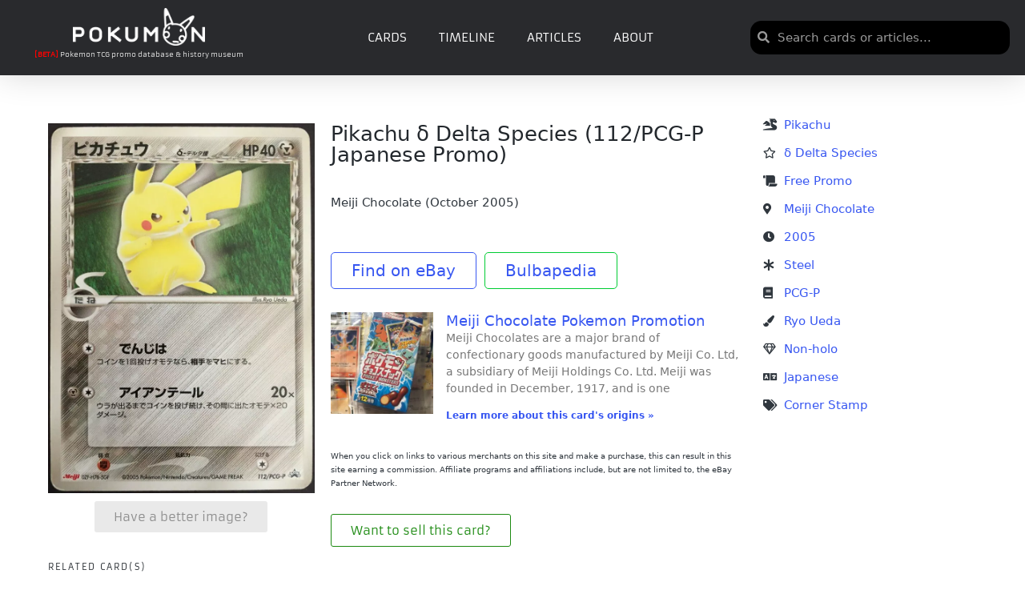

--- FILE ---
content_type: text/html; charset=UTF-8
request_url: https://pokumon.com/card/pikachu-%CE%B4-delta-species-112-pcg-p-japanese-promo/
body_size: 104929
content:
<!DOCTYPE html><html lang="en-US" itemscope itemtype="http://schema.org/WebPage"><head><meta charset="UTF-8"><link rel="profile" href="http://gmpg.org/xfn/11"><link media="all" href="https://cdn6966.templcdn.com/wp-content/cache/autoptimize/css/autoptimize_9a27647511edbd291bacb7b0cb2c6718.css" rel="stylesheet"><title>Pikachu δ Delta Species (112/PCG-P Japanese Promo) - Pokumon</title><meta name="viewport" content="width=device-width, initial-scale=1"><meta name="robots" content="max-snippet:-1,max-image-preview:standard,max-video-preview:-1" /><link rel="canonical" href="https://pokumon.com/card/pikachu-%ce%b4-delta-species-112-pcg-p-japanese-promo/" /><meta name="description" content="Meiji Chocolate (October 2005) Find on eBay Bulbapedia…" /><meta property="og:type" content="article" /><meta property="og:locale" content="en_US" /><meta property="og:site_name" content="Pokumon" /><meta property="og:title" content="Pikachu δ Delta Species (112/PCG-P Japanese Promo)" /><meta property="og:description" content="Meiji Chocolate (October 2005) Find on eBay Bulbapedia…" /><meta property="og:url" content="https://pokumon.com/card/pikachu-%ce%b4-delta-species-112-pcg-p-japanese-promo/" /><meta property="og:image" content="https://cdn6966.templcdn.com/wp-content/uploads/2021/03/JP_112PCG-P.jpg" /><meta property="og:image:width" content="1030" /><meta property="og:image:height" content="1432" /><meta property="article:published_time" content="2025-09-07T02:11:45+00:00" /><meta property="article:modified_time" content="2025-09-07T02:11:46+00:00" /><meta name="twitter:card" content="summary_large_image" /><meta name="twitter:title" content="Pikachu δ Delta Species (112/PCG-P Japanese Promo)" /><meta name="twitter:description" content="Meiji Chocolate (October 2005) Find on eBay Bulbapedia…" /><meta name="twitter:image" content="https://cdn6966.templcdn.com/wp-content/uploads/2021/03/JP_112PCG-P.jpg" /> <script type="application/ld+json">{"@context":"https://schema.org","@graph":[{"@type":"WebSite","@id":"https://pokumon.com/#/schema/WebSite","url":"https://pokumon.com/","name":"Pokumon","description":"Pokemon TCG promo database","inLanguage":"en-US","potentialAction":{"@type":"SearchAction","target":{"@type":"EntryPoint","urlTemplate":"https://pokumon.com/search/{search_term_string}/"},"query-input":"required name=search_term_string"},"publisher":{"@type":"Organization","@id":"https://pokumon.com/#/schema/Organization","name":"Pokumon","url":"https://pokumon.com/","logo":{"@type":"ImageObject","url":"https://cdn6966.templcdn.com/wp-content/uploads/2021/03/pokumon_white_logo.png","contentUrl":"https://cdn6966.templcdn.com/wp-content/uploads/2021/03/pokumon_white_logo.png","width":1919,"height":543}}},{"@type":"WebPage","@id":"https://pokumon.com/card/pikachu-%ce%b4-delta-species-112-pcg-p-japanese-promo/","url":"https://pokumon.com/card/pikachu-%ce%b4-delta-species-112-pcg-p-japanese-promo/","name":"Pikachu δ Delta Species (112/PCG-P Japanese Promo) - Pokumon","description":"Meiji Chocolate (October 2005) Find on eBay Bulbapedia…","inLanguage":"en-US","isPartOf":{"@id":"https://pokumon.com/#/schema/WebSite"},"breadcrumb":{"@type":"BreadcrumbList","@id":"https://pokumon.com/#/schema/BreadcrumbList","itemListElement":[{"@type":"ListItem","position":1,"item":"https://pokumon.com/","name":"Pokumon"},{"@type":"ListItem","position":2,"item":"https://pokumon.com/card/","name":"Archives: Cards"},{"@type":"ListItem","position":3,"item":"https://pokumon.com/category/card/","name":"Category: Card"},{"@type":"ListItem","position":4,"name":"Pikachu δ Delta Species (112/PCG-P Japanese Promo)"}]},"potentialAction":{"@type":"ReadAction","target":"https://pokumon.com/card/pikachu-%ce%b4-delta-species-112-pcg-p-japanese-promo/"},"datePublished":"2025-09-07T02:11:45+00:00","dateModified":"2025-09-07T02:11:46+00:00"}]}</script> <link rel='dns-prefetch' href='//www.googletagmanager.com' /><link rel='dns-prefetch' href='//pagead2.googlesyndication.com' /><link href='https://fonts.gstatic.com' crossorigin='anonymous' rel='preconnect' /><link rel="alternate" type="application/rss+xml" title="Pokumon &raquo; Feed" href="https://pokumon.com/feed/" /><link rel="alternate" type="application/rss+xml" title="Pokumon &raquo; Comments Feed" href="https://pokumon.com/comments/feed/" /><link rel="alternate" type="application/rss+xml" title="Pokumon &raquo; Pikachu δ Delta Species (112/PCG-P Japanese Promo) Comments Feed" href="https://pokumon.com/card/pikachu-%ce%b4-delta-species-112-pcg-p-japanese-promo/feed/" /><link rel="alternate" title="oEmbed (JSON)" type="application/json+oembed" href="https://pokumon.com/wp-json/oembed/1.0/embed?url=https%3A%2F%2Fpokumon.com%2Fcard%2Fpikachu-%25ce%25b4-delta-species-112-pcg-p-japanese-promo%2F" /><link rel="alternate" title="oEmbed (XML)" type="text/xml+oembed" href="https://pokumon.com/wp-json/oembed/1.0/embed?url=https%3A%2F%2Fpokumon.com%2Fcard%2Fpikachu-%25ce%25b4-delta-species-112-pcg-p-japanese-promo%2F&#038;format=xml" /><link rel='stylesheet' id='sinatra-dynamic-styles-css' href='https://cdn6966.templcdn.com/wp-content/cache/autoptimize/css/autoptimize_single_fea55aa597f3ae17e8576262e0542f3c.css' media='all' /><link rel='stylesheet' id='elementor-post-644-css' href='https://cdn6966.templcdn.com/wp-content/cache/autoptimize/css/autoptimize_single_3e5a1401afe1cfaeb7f08115415a9753.css' media='all' /><link rel='stylesheet' id='elementor-post-988-css' href='https://cdn6966.templcdn.com/wp-content/cache/autoptimize/css/autoptimize_single_83e21560aec80ab03884a2d87ebab5e5.css' media='all' /><link rel='stylesheet' id='elementor-post-5021-css' href='https://cdn6966.templcdn.com/wp-content/cache/autoptimize/css/autoptimize_single_e0b79bc9c5f73a44ea8b6a8bf12262ae.css' media='all' /><link rel='stylesheet' id='elementor-post-975-css' href='https://cdn6966.templcdn.com/wp-content/cache/autoptimize/css/autoptimize_single_71c2524fe72ac5dcee7023d09ca40333.css' media='all' /><link rel='stylesheet' id='elementor-post-25496-css' href='https://cdn6966.templcdn.com/wp-content/cache/autoptimize/css/autoptimize_single_1d46bb5852eda8af72d35594bb54286a.css' media='all' /><link rel='stylesheet' id='custom-layouts-styles-css' href='https://cdn6966.templcdn.com/wp-content/cache/autoptimize/css/autoptimize_single_43ab240def52e1327f9d359d1b1be5c8.css' media='all' /><link rel='stylesheet' id='elementor-gf-local-roboto-css' href='https://cdn6966.templcdn.com/wp-content/cache/autoptimize/css/autoptimize_single_8071b613bc6260c4062dd8d3bfbfc041.css' media='all' /><link rel='stylesheet' id='elementor-gf-local-robotoslab-css' href='https://cdn6966.templcdn.com/wp-content/cache/autoptimize/css/autoptimize_single_f23c63127e755ae2ff519b0becbc81d6.css' media='all' /><link rel='stylesheet' id='elementor-gf-local-armata-css' href='https://cdn6966.templcdn.com/wp-content/cache/autoptimize/css/autoptimize_single_661c7624db00af9dfe2cead2f60af8d0.css' media='all' /><link rel='stylesheet' id='elementor-gf-local-robotocondensed-css' href='https://cdn6966.templcdn.com/wp-content/cache/autoptimize/css/autoptimize_single_c153b644bf42822549852eb1495f72c7.css' media='all' /> <script src="https://cdn6966.templcdn.com/wp-includes/js/jquery/jquery.min.js" id="jquery-core-js"></script> <script id="pkm-card-js-js-extra">var PKM_CARD_CFG = {"link_style":"impact","impact_irpid":"5586508","utm_source":"","utm_medium":"","utm_campaign":"","affiliate_tag":"","enable_api_lookup":"","pokemontcg_api_key":"","enable_image_proxy":"1","proxy_endpoint":"https://pokumon.com/?pkm_img=","caption_text":"Click to buy on TCGplayer"};
//# sourceURL=pkm-card-js-js-extra</script> <script id="search-filter-elementor-js-extra">var SFE_DATA = {"ajax_url":"https://pokumon.com/wp-admin/admin-ajax.php","home_url":"https://pokumon.com/"};
//# sourceURL=search-filter-elementor-js-extra</script> <script id="search-filter-plugin-build-js-extra">var SF_LDATA = {"ajax_url":"https://pokumon.com/wp-admin/admin-ajax.php","home_url":"https://pokumon.com/","extensions":["search-filter-elementor"]};
//# sourceURL=search-filter-plugin-build-js-extra</script> 
 <script src="https://www.googletagmanager.com/gtag/js?id=G-363EXVCMGB" id="google_gtagjs-js" async></script> <script id="google_gtagjs-js-after">window.dataLayer = window.dataLayer || [];function gtag(){dataLayer.push(arguments);}
gtag("set","linker",{"domains":["pokumon.com"]});
gtag("js", new Date());
gtag("set", "developer_id.dZTNiMT", true);
gtag("config", "G-363EXVCMGB");
//# sourceURL=google_gtagjs-js-after</script> <link rel="https://api.w.org/" href="https://pokumon.com/wp-json/" /><link rel="alternate" title="JSON" type="application/json" href="https://pokumon.com/wp-json/wp/v2/card/3304" /><link rel="EditURI" type="application/rsd+xml" title="RSD" href="https://pokumon.com/xmlrpc.php?rsd" />  <script async src="https://www.googletagmanager.com/gtag/js?id=G-363EXVCMGB"></script> <script>window.dataLayer = window.dataLayer || [];
			function gtag(){dataLayer.push(arguments);}
			gtag('js', new Date());
			gtag('config', 'G-363EXVCMGB');</script> <meta name="generator" content="Site Kit by Google 1.170.0" /><link rel="pingback" href="https://pokumon.com/xmlrpc.php"><meta name="theme-color" content="#3857F1"><meta name="google-adsense-platform-account" content="ca-host-pub-2644536267352236"><meta name="google-adsense-platform-domain" content="sitekit.withgoogle.com"><meta name="generator" content="Elementor 3.34.2; features: additional_custom_breakpoints; settings: css_print_method-external, google_font-enabled, font_display-auto">  <script async src="https://pagead2.googlesyndication.com/pagead/js/adsbygoogle.js?client=ca-pub-2194344990789186&amp;host=ca-host-pub-2644536267352236" crossorigin="anonymous"></script> <link rel="icon" href="https://cdn6966.templcdn.com/wp-content/uploads/2021/03/cropped-pokumon_black_logo-32x32.png" sizes="32x32" /><link rel="icon" href="https://cdn6966.templcdn.com/wp-content/uploads/2021/03/cropped-pokumon_black_logo-192x192.png" sizes="192x192" /><link rel="apple-touch-icon" href="https://cdn6966.templcdn.com/wp-content/uploads/2021/03/cropped-pokumon_black_logo-180x180.png" /><meta name="msapplication-TileImage" content="https://cdn6966.templcdn.com/wp-content/uploads/2021/03/cropped-pokumon_black_logo-270x270.png" /><style id="loftloader-lite-custom-loader">#loftloader-wrapper.pl-imgloading #loader {
	width: 76px;
}
#loftloader-wrapper.pl-imgloading #loader span {
	background-size: cover;
	background-image: url(https://cdn6966.templcdn.com/wp-content/uploads/2021/02/pokumon-02.svg);
}</style></head><body class="wp-singular card-template-default single single-card postid-3304 wp-custom-logo wp-embed-responsive wp-theme-sinatra sinatra-topbar__separators-regular sinatra-layout__fw-stretched sinatra-header-layout-1 sinatra-menu-animation-underline sinatra-header__separators-none si-page-title-align-left comments-open sinatra-no-sidebar entry-media-hover-style-1 sinatra-copyright-layout-1 si-input-supported validate-comment-form si-menu-accessibility loftloader-lite-enabled elementor-default elementor-kit-644 elementor-page-975"><div id="loftloader-wrapper" class="pl-imgloading" data-show-close-time="15000" data-max-load-time="0"><div class="loader-section section-fade"></div><div class="loader-inner"><div id="loader"><div class="imgloading-container"><span class="lazyload" data-bg="https://cdn6966.templcdn.com/wp-content/uploads/2021/02/pokumon-02.svg" style="background-image: url(data:image/svg+xml,%3Csvg%20xmlns=%22http://www.w3.org/2000/svg%22%20viewBox=%220%200%20500%20300%22%3E%3C/svg%3E);"></span></div><img width="76" height="76" data-no-lazy="1" class="skip-lazy" alt="loader image" src="https://cdn6966.templcdn.com/wp-content/uploads/2021/02/pokumon-02.svg"></div></div><div class="loader-close-button" style="display: none;"><span class="screen-reader-text">Close</span><span class="close-des">Heavy server load is causing Pokumon to load slowly! Please be patient</span></div></div><div id="page" class="hfeed site"> <a class="skip-link screen-reader-text" href="#content">Skip to content</a><header id="masthead" class="site-header" role="banner" itemtype="https://schema.org/WPHeader" itemscope="itemscope"><div data-elementor-type="header" data-elementor-id="988" class="elementor elementor-988 elementor-location-header" data-elementor-post-type="elementor_library"><header class="elementor-section elementor-top-section elementor-element elementor-element-48057bc4 elementor-section-full_width elementor-section-content-middle elementor-hidden-mobile elementor-hidden-tablet elementor-section-height-default elementor-section-height-default" data-id="48057bc4" data-element_type="section" data-settings="{&quot;sticky&quot;:&quot;top&quot;,&quot;background_background&quot;:&quot;classic&quot;,&quot;sticky_on&quot;:[&quot;desktop&quot;,&quot;tablet&quot;,&quot;mobile&quot;],&quot;sticky_offset&quot;:0,&quot;sticky_effects_offset&quot;:0,&quot;sticky_anchor_link_offset&quot;:0}"><div class="elementor-container elementor-column-gap-default"><div class="elementor-column elementor-col-33 elementor-top-column elementor-element elementor-element-61378f10" data-id="61378f10" data-element_type="column" data-settings="{&quot;background_background&quot;:&quot;classic&quot;}"><div class="elementor-widget-wrap elementor-element-populated"><div class="elementor-element elementor-element-1d4e8ca2 elementor-widget elementor-widget-theme-site-logo elementor-widget-image" data-id="1d4e8ca2" data-element_type="widget" data-widget_type="theme-site-logo.default"><div class="elementor-widget-container"> <a href="https://pokumon.com"> <img fetchpriority="high" width="768" height="217" src="https://cdn6966.templcdn.com/wp-content/uploads/2021/03/pokumon_white_logo-768x217.png" class="attachment-medium_large size-medium_large wp-image-5016" alt="" srcset="https://cdn6966.templcdn.com/wp-content/uploads/2021/03/pokumon_white_logo-768x217.png 768w, https://cdn6966.templcdn.com/wp-content/uploads/2021/03/pokumon_white_logo-300x85.png 300w, https://cdn6966.templcdn.com/wp-content/uploads/2021/03/pokumon_white_logo-1024x290.png 1024w, https://cdn6966.templcdn.com/wp-content/uploads/2021/03/pokumon_white_logo-1536x435.png 1536w, https://cdn6966.templcdn.com/wp-content/uploads/2021/03/pokumon_white_logo.png 1919w" sizes="(max-width: 768px) 100vw, 768px" /> </a></div></div><div class="elementor-element elementor-element-92b901e elementor-widget elementor-widget-text-editor" data-id="92b901e" data-element_type="widget" data-widget_type="text-editor.default"><div class="elementor-widget-container"><p><strong><span style="color: #ff0000;">[BETA]</span></strong> Pokemon TCG promo database &amp; history museum</p></div></div></div></div><div class="elementor-column elementor-col-33 elementor-top-column elementor-element elementor-element-78b73c43" data-id="78b73c43" data-element_type="column"><div class="elementor-widget-wrap elementor-element-populated"><div class="elementor-element elementor-element-73481289 elementor-nav-menu--stretch elementor-nav-menu__text-align-center elementor-nav-menu--dropdown-mobile elementor-nav-menu__align-center elementor-nav-menu--toggle elementor-nav-menu--burger elementor-widget elementor-widget-nav-menu" data-id="73481289" data-element_type="widget" data-settings="{&quot;full_width&quot;:&quot;stretch&quot;,&quot;layout&quot;:&quot;horizontal&quot;,&quot;submenu_icon&quot;:{&quot;value&quot;:&quot;&lt;i class=\&quot;fas fa-caret-down\&quot;&gt;&lt;\/i&gt;&quot;,&quot;library&quot;:&quot;fa-solid&quot;},&quot;toggle&quot;:&quot;burger&quot;}" data-widget_type="nav-menu.default"><div class="elementor-widget-container"><nav aria-label="Menu" class="elementor-nav-menu--main elementor-nav-menu__container elementor-nav-menu--layout-horizontal e--pointer-underline e--animation-fade"><ul id="menu-1-73481289" class="elementor-nav-menu"><li class="menu-item menu-item-type-post_type menu-item-object-page menu-item-1042"><a href="https://pokumon.com/cards/" class="elementor-item">Cards</a></li><li class="menu-item menu-item-type-post_type menu-item-object-page menu-item-43839"><a href="https://pokumon.com/timeline/" class="elementor-item">Timeline</a></li><li class="menu-item menu-item-type-post_type menu-item-object-page menu-item-7794"><a href="https://pokumon.com/articles/" class="elementor-item">Articles</a></li><li class="menu-item menu-item-type-post_type menu-item-object-page menu-item-43858"><a href="https://pokumon.com/about/" class="elementor-item">About</a></li></ul></nav><div class="elementor-menu-toggle" role="button" tabindex="0" aria-label="Menu Toggle" aria-expanded="false"> <i aria-hidden="true" role="presentation" class="elementor-menu-toggle__icon--open eicon-menu-bar"></i><i aria-hidden="true" role="presentation" class="elementor-menu-toggle__icon--close eicon-close"></i></div><nav class="elementor-nav-menu--dropdown elementor-nav-menu__container" aria-hidden="true"><ul id="menu-2-73481289" class="elementor-nav-menu"><li class="menu-item menu-item-type-post_type menu-item-object-page menu-item-1042"><a href="https://pokumon.com/cards/" class="elementor-item" tabindex="-1">Cards</a></li><li class="menu-item menu-item-type-post_type menu-item-object-page menu-item-43839"><a href="https://pokumon.com/timeline/" class="elementor-item" tabindex="-1">Timeline</a></li><li class="menu-item menu-item-type-post_type menu-item-object-page menu-item-7794"><a href="https://pokumon.com/articles/" class="elementor-item" tabindex="-1">Articles</a></li><li class="menu-item menu-item-type-post_type menu-item-object-page menu-item-43858"><a href="https://pokumon.com/about/" class="elementor-item" tabindex="-1">About</a></li></ul></nav></div></div></div></div><div class="elementor-column elementor-col-33 elementor-top-column elementor-element elementor-element-ac90010" data-id="ac90010" data-element_type="column"><div class="elementor-widget-wrap elementor-element-populated"><div class="elementor-element elementor-element-498d93ff elementor-search-form--skin-minimal elementor-widget elementor-widget-search-form" data-id="498d93ff" data-element_type="widget" data-settings="{&quot;skin&quot;:&quot;minimal&quot;}" data-widget_type="search-form.default"><div class="elementor-widget-container"> <search role="search"><form class="elementor-search-form" action="https://pokumon.com" method="get"><div class="elementor-search-form__container"> <label class="elementor-screen-only" for="elementor-search-form-498d93ff">Search</label><div class="elementor-search-form__icon"> <i aria-hidden="true" class="fas fa-search"></i> <span class="elementor-screen-only">Search</span></div> <input id="elementor-search-form-498d93ff" placeholder="Search cards or articles..." class="elementor-search-form__input" type="search" name="s" value=""></div></form> </search></div></div></div></div></div></header><section class="elementor-section elementor-top-section elementor-element elementor-element-75b326f elementor-hidden-desktop elementor-section-boxed elementor-section-height-default elementor-section-height-default" data-id="75b326f" data-element_type="section" data-settings="{&quot;background_background&quot;:&quot;classic&quot;}"><div class="elementor-container elementor-column-gap-default"><div class="elementor-column elementor-col-16 elementor-top-column elementor-element elementor-element-6fb169b" data-id="6fb169b" data-element_type="column"><div class="elementor-widget-wrap elementor-element-populated"><div class="elementor-element elementor-element-8c1af19 elementor-nav-menu--stretch elementor-nav-menu__text-align-center elementor-nav-menu--toggle elementor-nav-menu--burger elementor-widget elementor-widget-nav-menu" data-id="8c1af19" data-element_type="widget" data-settings="{&quot;layout&quot;:&quot;dropdown&quot;,&quot;full_width&quot;:&quot;stretch&quot;,&quot;submenu_icon&quot;:{&quot;value&quot;:&quot;&lt;i class=\&quot;\&quot;&gt;&lt;\/i&gt;&quot;,&quot;library&quot;:&quot;&quot;},&quot;toggle&quot;:&quot;burger&quot;}" data-widget_type="nav-menu.default"><div class="elementor-widget-container"><div class="elementor-menu-toggle" role="button" tabindex="0" aria-label="Menu Toggle" aria-expanded="false"> <i aria-hidden="true" role="presentation" class="elementor-menu-toggle__icon--open eicon-menu-bar"></i><i aria-hidden="true" role="presentation" class="elementor-menu-toggle__icon--close eicon-close"></i></div><nav class="elementor-nav-menu--dropdown elementor-nav-menu__container" aria-hidden="true"><ul id="menu-2-8c1af19" class="elementor-nav-menu"><li class="menu-item menu-item-type-post_type menu-item-object-page menu-item-1042"><a href="https://pokumon.com/cards/" class="elementor-item" tabindex="-1">Cards</a></li><li class="menu-item menu-item-type-post_type menu-item-object-page menu-item-43839"><a href="https://pokumon.com/timeline/" class="elementor-item" tabindex="-1">Timeline</a></li><li class="menu-item menu-item-type-post_type menu-item-object-page menu-item-7794"><a href="https://pokumon.com/articles/" class="elementor-item" tabindex="-1">Articles</a></li><li class="menu-item menu-item-type-post_type menu-item-object-page menu-item-43858"><a href="https://pokumon.com/about/" class="elementor-item" tabindex="-1">About</a></li></ul></nav></div></div></div></div><div class="elementor-column elementor-col-66 elementor-top-column elementor-element elementor-element-2b371e6" data-id="2b371e6" data-element_type="column"><div class="elementor-widget-wrap elementor-element-populated"><div class="elementor-element elementor-element-61d7151 elementor-widget elementor-widget-theme-site-logo elementor-widget-image" data-id="61d7151" data-element_type="widget" data-widget_type="theme-site-logo.default"><div class="elementor-widget-container"> <a href="https://pokumon.com"> <noscript><img width="300" height="85" src="https://cdn6966.templcdn.com/wp-content/uploads/2021/03/pokumon_white_logo-300x85.png" class="attachment-medium size-medium wp-image-5016" alt="" srcset="https://cdn6966.templcdn.com/wp-content/uploads/2021/03/pokumon_white_logo-300x85.png 300w, https://cdn6966.templcdn.com/wp-content/uploads/2021/03/pokumon_white_logo-1024x290.png 1024w, https://cdn6966.templcdn.com/wp-content/uploads/2021/03/pokumon_white_logo-768x217.png 768w, https://cdn6966.templcdn.com/wp-content/uploads/2021/03/pokumon_white_logo-1536x435.png 1536w, https://cdn6966.templcdn.com/wp-content/uploads/2021/03/pokumon_white_logo.png 1919w" sizes="(max-width: 300px) 100vw, 300px" /></noscript><img width="300" height="85" src='data:image/svg+xml,%3Csvg%20xmlns=%22http://www.w3.org/2000/svg%22%20viewBox=%220%200%20300%2085%22%3E%3C/svg%3E' data-src="https://cdn6966.templcdn.com/wp-content/uploads/2021/03/pokumon_white_logo-300x85.png" class="lazyload attachment-medium size-medium wp-image-5016" alt="" data-srcset="https://cdn6966.templcdn.com/wp-content/uploads/2021/03/pokumon_white_logo-300x85.png 300w, https://cdn6966.templcdn.com/wp-content/uploads/2021/03/pokumon_white_logo-1024x290.png 1024w, https://cdn6966.templcdn.com/wp-content/uploads/2021/03/pokumon_white_logo-768x217.png 768w, https://cdn6966.templcdn.com/wp-content/uploads/2021/03/pokumon_white_logo-1536x435.png 1536w, https://cdn6966.templcdn.com/wp-content/uploads/2021/03/pokumon_white_logo.png 1919w" data-sizes="(max-width: 300px) 100vw, 300px" /> </a></div></div></div></div><div class="elementor-column elementor-col-16 elementor-top-column elementor-element elementor-element-b341f9e" data-id="b341f9e" data-element_type="column"><div class="elementor-widget-wrap elementor-element-populated"><div class="elementor-element elementor-element-36110aa elementor-search-form--skin-full_screen elementor-widget elementor-widget-search-form" data-id="36110aa" data-element_type="widget" data-settings="{&quot;skin&quot;:&quot;full_screen&quot;}" data-widget_type="search-form.default"><div class="elementor-widget-container"> <search role="search"><form class="elementor-search-form" action="https://pokumon.com" method="get"><div class="elementor-search-form__toggle" role="button" tabindex="0" aria-label="Search"> <i aria-hidden="true" class="fas fa-search"></i></div><div class="elementor-search-form__container"> <label class="elementor-screen-only" for="elementor-search-form-36110aa">Search</label> <input id="elementor-search-form-36110aa" placeholder="Search..." class="elementor-search-form__input" type="search" name="s" value=""><div class="dialog-lightbox-close-button dialog-close-button" role="button" tabindex="0" aria-label="Close this search box."> <i aria-hidden="true" class="eicon-close"></i></div></div></form> </search></div></div></div></div></div></section></div></header><div id="main" class="site-main"><div class="si-container"><div id="primary" class="content-area"><main id="content" class="site-content" role="main" itemtype="http://schema.org/WebPageElement" itemprop="mainContentOfPage"><div data-elementor-type="single-post" data-elementor-id="975" class="elementor elementor-975 elementor-location-single post-3304 card type-card status-publish has-post-thumbnail hentry category-card tag-587 tag-corner-stamp tag-free-promo tag-japanese tag-meiji-chocolate tag-non-holo tag-pcg-p-promos tag-pikachu tag-ryo-ueda tag-steel tag--delta-species holofoil-non-holo language-japanese promo_set-pcg-p suffix--delta-species release_type-free-promo release_event-meiji-chocolate artist-ryo-ueda additional_attributes-corner-stamp cardname-pikachu release_year-1049 card_type-steel release_month-2041" data-elementor-post-type="elementor_library"><section class="elementor-section elementor-top-section elementor-element elementor-element-94a2e15 elementor-section-boxed elementor-section-height-default elementor-section-height-default" data-id="94a2e15" data-element_type="section"><div class="elementor-container elementor-column-gap-default"><div class="elementor-column elementor-col-25 elementor-top-column elementor-element elementor-element-ae46e80" data-id="ae46e80" data-element_type="column"><div class="elementor-widget-wrap elementor-element-populated"><div class="elementor-element elementor-element-3e96d8a elementor-widget elementor-widget-theme-post-featured-image elementor-widget-image" data-id="3e96d8a" data-element_type="widget" data-widget_type="theme-post-featured-image.default"><div class="elementor-widget-container"> <a href="https://cdn6966.templcdn.com/wp-content/uploads/2021/03/JP_112PCG-P.jpg" data-elementor-open-lightbox="yes" data-elementor-lightbox-description="Pikachu Japanese Meiji Chocolate 2005 Ryo Ueda" data-e-action-hash="#elementor-action%3Aaction%3Dlightbox%26settings%3DeyJpZCI6MTQzOSwidXJsIjoiaHR0cHM6XC9cL3Bva3Vtb24uY29tXC93cC1jb250ZW50XC91cGxvYWRzXC8yMDIxXC8wM1wvSlBfMTEyUENHLVAuanBnIn0%3D"> <noscript><img width="737" height="1024" src="https://cdn6966.templcdn.com/wp-content/uploads/2021/03/JP_112PCG-P-737x1024.jpg" class="attachment-large size-large wp-image-1439" alt="" srcset="https://cdn6966.templcdn.com/wp-content/uploads/2021/03/JP_112PCG-P-737x1024.jpg 737w, https://cdn6966.templcdn.com/wp-content/uploads/2021/03/JP_112PCG-P-216x300.jpg 216w, https://cdn6966.templcdn.com/wp-content/uploads/2021/03/JP_112PCG-P-768x1068.jpg 768w, https://cdn6966.templcdn.com/wp-content/uploads/2021/03/JP_112PCG-P.jpg 1030w" sizes="(max-width: 737px) 100vw, 737px" /></noscript><img width="737" height="1024" src='data:image/svg+xml,%3Csvg%20xmlns=%22http://www.w3.org/2000/svg%22%20viewBox=%220%200%20737%201024%22%3E%3C/svg%3E' data-src="https://cdn6966.templcdn.com/wp-content/uploads/2021/03/JP_112PCG-P-737x1024.jpg" class="lazyload attachment-large size-large wp-image-1439" alt="" data-srcset="https://cdn6966.templcdn.com/wp-content/uploads/2021/03/JP_112PCG-P-737x1024.jpg 737w, https://cdn6966.templcdn.com/wp-content/uploads/2021/03/JP_112PCG-P-216x300.jpg 216w, https://cdn6966.templcdn.com/wp-content/uploads/2021/03/JP_112PCG-P-768x1068.jpg 768w, https://cdn6966.templcdn.com/wp-content/uploads/2021/03/JP_112PCG-P.jpg 1030w" data-sizes="(max-width: 737px) 100vw, 737px" /> </a></div></div><div class="elementor-element elementor-element-a1a7047 elementor-widget elementor-widget-spacer" data-id="a1a7047" data-element_type="widget" data-widget_type="spacer.default"><div class="elementor-widget-container"><div class="elementor-spacer"><div class="elementor-spacer-inner"></div></div></div></div><div class="elementor-element elementor-element-9f28979 elementor-align-center elementor-widget elementor-widget-button" data-id="9f28979" data-element_type="widget" data-widget_type="button.default"><div class="elementor-widget-container"><div class="elementor-button-wrapper"> <a class="elementor-button elementor-button-link elementor-size-sm" href="#elementor-action%3Aaction%3Dpopup%3Aopen%26settings%3DeyJpZCI6IjYwNTQiLCJ0b2dnbGUiOmZhbHNlfQ%3D%3D"> <span class="elementor-button-content-wrapper"> <span class="elementor-button-text">Have a better image?</span> </span> </a></div></div></div></div></div><div class="elementor-column elementor-col-50 elementor-top-column elementor-element elementor-element-1d14c44" data-id="1d14c44" data-element_type="column"><div class="elementor-widget-wrap elementor-element-populated"><div class="elementor-element elementor-element-af0e7ec elementor-widget elementor-widget-theme-post-title elementor-page-title elementor-widget-heading" data-id="af0e7ec" data-element_type="widget" data-widget_type="theme-post-title.default"><div class="elementor-widget-container"><h3 class="elementor-heading-title elementor-size-default">Pikachu δ Delta Species (112/PCG-P Japanese Promo)</h3></div></div><div class="elementor-element elementor-element-a0bdd07 elementor-widget elementor-widget-theme-post-content" data-id="a0bdd07" data-element_type="widget" data-widget_type="theme-post-content.default"><div class="elementor-widget-container"><p>Meiji Chocolate (October 2005)</p><p>&nbsp;</p><p><a class="button-demo" href="https://www.ebay.com/sch/i.html?_nkw=Pikachu+112+PCG-P&amp;mkcid=1&amp;mkrid=711-53200-19255-0&amp;siteid=0&amp;campid=5338773299&amp;customid=&amp;toolid=10001&amp;mkevt=1" target="_blank" rel="noopener">Find on eBay</a>  <a class="button-demo2" href="https://bulbapedia.bulbagarden.net/wiki/Pikachu_%CE%B4_(PCG-P_Promo_112)" target="_blank" rel="noopener">Bulbapedia</a></p></div></div><div class="elementor-element elementor-element-f338ee2 elementor-grid-1 elementor-posts--thumbnail-left elementor-posts--align-left elementor-grid-tablet-2 elementor-grid-mobile-1 elementor-widget elementor-widget-posts" data-id="f338ee2" data-element_type="widget" data-settings="{&quot;classic_columns&quot;:&quot;1&quot;,&quot;classic_columns_tablet&quot;:&quot;2&quot;,&quot;classic_columns_mobile&quot;:&quot;1&quot;,&quot;classic_row_gap&quot;:{&quot;unit&quot;:&quot;px&quot;,&quot;size&quot;:35,&quot;sizes&quot;:[]},&quot;classic_row_gap_tablet&quot;:{&quot;unit&quot;:&quot;px&quot;,&quot;size&quot;:&quot;&quot;,&quot;sizes&quot;:[]},&quot;classic_row_gap_mobile&quot;:{&quot;unit&quot;:&quot;px&quot;,&quot;size&quot;:&quot;&quot;,&quot;sizes&quot;:[]}}" data-widget_type="posts.classic"><div class="elementor-widget-container"><div class="elementor-posts-container elementor-posts elementor-posts--skin-classic elementor-grid"><article class="elementor-post elementor-grid-item post-31594 post type-post status-publish format-standard has-post-thumbnail hentry category-article tag-556 tag-587 tag-631 tag-1504 tag-378 tag-collaboration tag-japan release_event-meiji-chocolate release_year-1048 release_year-1049 release_year-1050 release_year-1505 release_year-1044"> <a class="elementor-post__thumbnail__link" href="https://pokumon.com/meiji-chocolate-pokemon-promotion/" tabindex="-1" ><div class="elementor-post__thumbnail"><noscript><img loading="lazy" width="300" height="300" src="https://cdn6966.templcdn.com/wp-content/uploads/2021/06/m67658453603_3-300x300.jpg" class="attachment-medium size-medium wp-image-31610" alt="" /></noscript><img loading="lazy" width="300" height="300" src='data:image/svg+xml,%3Csvg%20xmlns=%22http://www.w3.org/2000/svg%22%20viewBox=%220%200%20300%20300%22%3E%3C/svg%3E' data-src="https://cdn6966.templcdn.com/wp-content/uploads/2021/06/m67658453603_3-300x300.jpg" class="lazyload attachment-medium size-medium wp-image-31610" alt="" /></div> </a><div class="elementor-post__text"><h3 class="elementor-post__title"> <a href="https://pokumon.com/meiji-chocolate-pokemon-promotion/" > Meiji Chocolate Pokemon Promotion </a></h3><div class="elementor-post__excerpt"><p>Meiji Chocolates are a major brand of confectionary goods manufactured by Meiji Co. Ltd, a subsidiary of Meiji Holdings Co. Ltd. Meiji was founded in December, 1917, and is one</p></div> <a class="elementor-post__read-more" href="https://pokumon.com/meiji-chocolate-pokemon-promotion/" aria-label="Read more about Meiji Chocolate Pokemon Promotion" tabindex="-1" > Learn more about this card's origins » </a></div></article></div></div></div><div class="elementor-element elementor-element-d0a25cf elementor-widget elementor-widget-text-editor" data-id="d0a25cf" data-element_type="widget" data-widget_type="text-editor.default"><div class="elementor-widget-container"><p>When you click on links to various merchants on this site and make a purchase, this can result in this site earning a commission. Affiliate programs and affiliations include, but are not limited to, the eBay Partner Network.</p></div></div><div class="elementor-element elementor-element-42487bb elementor-align-left elementor-widget elementor-widget-button" data-id="42487bb" data-element_type="widget" data-widget_type="button.default"><div class="elementor-widget-container"><div class="elementor-button-wrapper"> <a class="elementor-button elementor-button-link elementor-size-sm" href="#elementor-action%3Aaction%3Dpopup%3Aopen%26settings%3DeyJpZCI6IjcwNjE3IiwidG9nZ2xlIjpmYWxzZX0%3D"> <span class="elementor-button-content-wrapper"> <span class="elementor-button-text">Want to sell this card?</span> </span> </a></div></div></div></div></div><div class="elementor-column elementor-col-25 elementor-top-column elementor-element elementor-element-72c2038" data-id="72c2038" data-element_type="column"><div class="elementor-widget-wrap elementor-element-populated"><div class="elementor-element elementor-element-90b0980 elementor-widget elementor-widget-post-info" data-id="90b0980" data-element_type="widget" data-widget_type="post-info.default"><div class="elementor-widget-container"><ul class="elementor-inline-items elementor-icon-list-items elementor-post-info"><li class="elementor-icon-list-item elementor-repeater-item-6d07ff5 elementor-inline-item" itemprop="about"> <span class="elementor-icon-list-icon"> <i aria-hidden="true" class="fas fa-dragon"></i> </span> <span class="elementor-icon-list-text elementor-post-info__item elementor-post-info__item--type-terms"> <span class="elementor-post-info__terms-list"> <a href="https://pokumon.com/cardname/pikachu/" class="elementor-post-info__terms-list-item">Pikachu</a> </span> </span></li></ul></div></div><div class="elementor-element elementor-element-35663ee dc-has-condition dc-condition-empty elementor-widget elementor-widget-post-info" data-id="35663ee" data-element_type="widget" data-widget_type="post-info.default"><div class="elementor-widget-container"><ul class="elementor-inline-items elementor-icon-list-items elementor-post-info"><li class="elementor-icon-list-item elementor-repeater-item-8410b05 elementor-inline-item" itemprop="about"> <span class="elementor-icon-list-icon"> <i aria-hidden="true" class="far fa-star"></i> </span> <span class="elementor-icon-list-text elementor-post-info__item elementor-post-info__item--type-terms"> <span class="elementor-post-info__terms-list"> <a href="https://pokumon.com/suffix/%ce%b4-delta-species/" class="elementor-post-info__terms-list-item">δ Delta Species</a> </span> </span></li></ul></div></div><div class="elementor-element elementor-element-c2ea39f elementor-widget elementor-widget-post-info" data-id="c2ea39f" data-element_type="widget" data-widget_type="post-info.default"><div class="elementor-widget-container"><ul class="elementor-inline-items elementor-icon-list-items elementor-post-info"><li class="elementor-icon-list-item elementor-repeater-item-af4c5e1 elementor-inline-item" itemprop="about"> <span class="elementor-icon-list-icon"> <i aria-hidden="true" class="fas fa-scroll"></i> </span> <span class="elementor-icon-list-text elementor-post-info__item elementor-post-info__item--type-terms"> <span class="elementor-post-info__terms-list"> <a href="https://pokumon.com/release_type/free-promo/" class="elementor-post-info__terms-list-item">Free Promo</a> </span> </span></li></ul></div></div><div class="elementor-element elementor-element-036eca9 elementor-widget elementor-widget-post-info" data-id="036eca9" data-element_type="widget" data-widget_type="post-info.default"><div class="elementor-widget-container"><ul class="elementor-inline-items elementor-icon-list-items elementor-post-info"><li class="elementor-icon-list-item elementor-repeater-item-7de9745 elementor-inline-item" itemprop="about"> <span class="elementor-icon-list-icon"> <i aria-hidden="true" class="fas fa-map-marker-alt"></i> </span> <span class="elementor-icon-list-text elementor-post-info__item elementor-post-info__item--type-terms"> <span class="elementor-post-info__terms-list"> <a href="https://pokumon.com/release_event/meiji-chocolate/" class="elementor-post-info__terms-list-item">Meiji Chocolate</a> </span> </span></li></ul></div></div><div class="elementor-element elementor-element-b61a1b4 elementor-widget elementor-widget-post-info" data-id="b61a1b4" data-element_type="widget" data-widget_type="post-info.default"><div class="elementor-widget-container"><ul class="elementor-inline-items elementor-icon-list-items elementor-post-info"><li class="elementor-icon-list-item elementor-repeater-item-56ae617 elementor-inline-item" itemprop="about"> <span class="elementor-icon-list-icon"> <i aria-hidden="true" class="fas fa-clock"></i> </span> <span class="elementor-icon-list-text elementor-post-info__item elementor-post-info__item--type-terms"> <span class="elementor-post-info__terms-list"> <a href="https://pokumon.com/release_year/2005/" class="elementor-post-info__terms-list-item">2005</a> </span> </span></li></ul></div></div><div class="elementor-element elementor-element-a1f673e elementor-widget elementor-widget-post-info" data-id="a1f673e" data-element_type="widget" data-widget_type="post-info.default"><div class="elementor-widget-container"><ul class="elementor-inline-items elementor-icon-list-items elementor-post-info"><li class="elementor-icon-list-item elementor-repeater-item-af4c5e1 elementor-inline-item" itemprop="about"> <span class="elementor-icon-list-icon"> <i aria-hidden="true" class="fas fa-asterisk"></i> </span> <span class="elementor-icon-list-text elementor-post-info__item elementor-post-info__item--type-terms"> <span class="elementor-post-info__terms-list"> <a href="https://pokumon.com/card_type/steel/" class="elementor-post-info__terms-list-item">Steel</a> </span> </span></li></ul></div></div><div class="elementor-element elementor-element-c75519c elementor-widget elementor-widget-post-info" data-id="c75519c" data-element_type="widget" data-widget_type="post-info.default"><div class="elementor-widget-container"><ul class="elementor-inline-items elementor-icon-list-items elementor-post-info"><li class="elementor-icon-list-item elementor-repeater-item-1ec31ec elementor-inline-item" itemprop="about"> <span class="elementor-icon-list-icon"> <i aria-hidden="true" class="fas fa-book"></i> </span> <span class="elementor-icon-list-text elementor-post-info__item elementor-post-info__item--type-terms"> <span class="elementor-post-info__terms-list"> <a href="https://pokumon.com/promo_set/pcg-p/" class="elementor-post-info__terms-list-item">PCG-P</a> </span> </span></li></ul></div></div><div class="elementor-element elementor-element-bd1e73a elementor-widget elementor-widget-post-info" data-id="bd1e73a" data-element_type="widget" data-widget_type="post-info.default"><div class="elementor-widget-container"><ul class="elementor-inline-items elementor-icon-list-items elementor-post-info"><li class="elementor-icon-list-item elementor-repeater-item-03c48a0 elementor-inline-item" itemprop="about"> <span class="elementor-icon-list-icon"> <i aria-hidden="true" class="fas fa-paint-brush"></i> </span> <span class="elementor-icon-list-text elementor-post-info__item elementor-post-info__item--type-terms"> <span class="elementor-post-info__terms-list"> <a href="https://pokumon.com/artist/ryo-ueda/" class="elementor-post-info__terms-list-item">Ryo Ueda</a> </span> </span></li></ul></div></div><div class="elementor-element elementor-element-b0585e3 elementor-widget elementor-widget-post-info" data-id="b0585e3" data-element_type="widget" data-widget_type="post-info.default"><div class="elementor-widget-container"><ul class="elementor-inline-items elementor-icon-list-items elementor-post-info"><li class="elementor-icon-list-item elementor-repeater-item-cf3fc85 elementor-inline-item" itemprop="about"> <span class="elementor-icon-list-icon"> <i aria-hidden="true" class="far fa-gem"></i> </span> <span class="elementor-icon-list-text elementor-post-info__item elementor-post-info__item--type-terms"> <span class="elementor-post-info__terms-list"> <a href="https://pokumon.com/holofoil/non-holo/" class="elementor-post-info__terms-list-item">Non-holo</a> </span> </span></li></ul></div></div><div class="elementor-element elementor-element-5f79897 elementor-align-left elementor-widget elementor-widget-post-info" data-id="5f79897" data-element_type="widget" data-widget_type="post-info.default"><div class="elementor-widget-container"><ul class="elementor-inline-items elementor-icon-list-items elementor-post-info"><li class="elementor-icon-list-item elementor-repeater-item-28cb691 elementor-inline-item" itemprop="about"> <span class="elementor-icon-list-icon"> <i aria-hidden="true" class="fas fa-language"></i> </span> <span class="elementor-icon-list-text elementor-post-info__item elementor-post-info__item--type-terms"> <span class="elementor-post-info__terms-list"> <a href="https://pokumon.com/language/japanese/" class="elementor-post-info__terms-list-item">Japanese</a> </span> </span></li></ul></div></div><div class="elementor-element elementor-element-99145bd dc-has-condition dc-condition-empty elementor-widget elementor-widget-post-info" data-id="99145bd" data-element_type="widget" data-widget_type="post-info.default"><div class="elementor-widget-container"><ul class="elementor-inline-items elementor-icon-list-items elementor-post-info"><li class="elementor-icon-list-item elementor-repeater-item-1dbd675 elementor-inline-item" itemprop="about"> <span class="elementor-icon-list-icon"> <i aria-hidden="true" class="fas fa-tags"></i> </span> <span class="elementor-icon-list-text elementor-post-info__item elementor-post-info__item--type-terms"> <span class="elementor-post-info__terms-list"> <a href="https://pokumon.com/additional_attributes/corner-stamp/" class="elementor-post-info__terms-list-item">Corner Stamp</a> </span> </span></li></ul></div></div></div></div></div></section><section class="elementor-section elementor-top-section elementor-element elementor-element-7b33763 dc-has-condition dc-condition-empty elementor-section-boxed elementor-section-height-default elementor-section-height-default" data-id="7b33763" data-element_type="section"><div class="elementor-container elementor-column-gap-default"><div class="elementor-column elementor-col-100 elementor-top-column elementor-element elementor-element-605c81c" data-id="605c81c" data-element_type="column"><div class="elementor-widget-wrap elementor-element-populated"><div class="elementor-element elementor-element-ee29e95 elementor-widget elementor-widget-heading" data-id="ee29e95" data-element_type="widget" data-widget_type="heading.default"><div class="elementor-widget-container"><h6 class="elementor-heading-title elementor-size-default">Related card(s)</h6></div></div><div class="elementor-element elementor-element-fa70e11 elementor-grid-5 elementor-posts--align-center elementor-grid-mobile-2 elementor-grid-tablet-2 elementor-posts--thumbnail-top elementor-widget elementor-widget-posts" data-id="fa70e11" data-element_type="widget" data-settings="{&quot;classic_columns&quot;:&quot;5&quot;,&quot;classic_masonry&quot;:&quot;yes&quot;,&quot;classic_row_gap&quot;:{&quot;unit&quot;:&quot;px&quot;,&quot;size&quot;:32,&quot;sizes&quot;:[]},&quot;classic_columns_mobile&quot;:&quot;2&quot;,&quot;classic_columns_tablet&quot;:&quot;2&quot;,&quot;classic_row_gap_tablet&quot;:{&quot;unit&quot;:&quot;px&quot;,&quot;size&quot;:&quot;&quot;,&quot;sizes&quot;:[]},&quot;classic_row_gap_mobile&quot;:{&quot;unit&quot;:&quot;px&quot;,&quot;size&quot;:&quot;&quot;,&quot;sizes&quot;:[]}}" data-widget_type="posts.classic"><div class="elementor-widget-container"><div class="elementor-posts-container elementor-posts elementor-posts--skin-classic elementor-grid"><article class="elementor-post elementor-grid-item post-3198 card type-card status-publish has-post-thumbnail hentry category-card tag-556 tag-corner-stamp tag-free-promo tag-grass tag-japanese tag-kagemaru-himeno tag-masquerain tag-meiji-chocolate tag-non-holo tag-pcg-p-promos holofoil-non-holo language-japanese promo_set-pcg-p release_type-free-promo release_event-meiji-chocolate artist-kagemaru-himeno additional_attributes-corner-stamp cardname-masquerain release_year-1048 card_type-grass release_month-2045"> <a class="elementor-post__thumbnail__link" href="https://pokumon.com/card/masquerain-006-pcg-p-japanese-promo/" tabindex="-1" ><div class="elementor-post__thumbnail"><noscript><img loading="lazy" width="221" height="300" src="https://cdn6966.templcdn.com/wp-content/uploads/2021/03/JP_006PCG-P-221x300.jpg" class="attachment-medium size-medium wp-image-1333" alt="" /></noscript><img loading="lazy" width="221" height="300" src='data:image/svg+xml,%3Csvg%20xmlns=%22http://www.w3.org/2000/svg%22%20viewBox=%220%200%20221%20300%22%3E%3C/svg%3E' data-src="https://cdn6966.templcdn.com/wp-content/uploads/2021/03/JP_006PCG-P-221x300.jpg" class="lazyload attachment-medium size-medium wp-image-1333" alt="" /></div> </a><div class="elementor-post__text"><h2 class="elementor-post__title"> <a href="https://pokumon.com/card/masquerain-006-pcg-p-japanese-promo/" > Masquerain  (006/PCG-P Japanese Promo) </a></h2></div></article><article class="elementor-post elementor-grid-item post-3180 card type-card status-publish has-post-thumbnail hentry category-card tag-556 tag-adv-p-promos tag-bulbasaur tag-corner-stamp tag-free-promo tag-grass tag-japanese tag-ken-sugimori tag-meiji-chocolate tag-non-holo holofoil-non-holo language-japanese promo_set-adv-p release_type-free-promo release_event-meiji-chocolate artist-ken-sugimori additional_attributes-corner-stamp cardname-bulbasaur release_year-1048 card_type-grass release_month-2042"> <a class="elementor-post__thumbnail__link" href="https://pokumon.com/card/bulbasaur-051-adv-p-japanese-promo/" tabindex="-1" ><div class="elementor-post__thumbnail"><noscript><img loading="lazy" width="214" height="300" src="https://cdn6966.templcdn.com/wp-content/uploads/2021/03/JP_051ADV-P-214x300.jpg" class="attachment-medium size-medium wp-image-1125" alt="" /></noscript><img loading="lazy" width="214" height="300" src='data:image/svg+xml,%3Csvg%20xmlns=%22http://www.w3.org/2000/svg%22%20viewBox=%220%200%20214%20300%22%3E%3C/svg%3E' data-src="https://cdn6966.templcdn.com/wp-content/uploads/2021/03/JP_051ADV-P-214x300.jpg" class="lazyload attachment-medium size-medium wp-image-1125" alt="" /></div> </a><div class="elementor-post__text"><h2 class="elementor-post__title"> <a href="https://pokumon.com/card/bulbasaur-051-adv-p-japanese-promo/" > Bulbasaur  (051/ADV-P Japanese Promo) </a></h2></div></article><article class="elementor-post elementor-grid-item post-6684 card type-card status-publish has-post-thumbnail hentry category-card tag-378 tag-chingling tag-corner-stamp tag-dp-p-promos tag-free-promo tag-japanese tag-ken-sugimori tag-meiji-chocolate tag-non-holo tag-psychic holofoil-non-holo language-japanese promo_set-dp-p release_type-free-promo release_event-meiji-chocolate artist-ken-sugimori additional_attributes-corner-stamp cardname-chingling release_year-1044 card_type-psychic release_month-2050"> <a class="elementor-post__thumbnail__link" href="https://pokumon.com/card/chingling-087-dp-p-japanese-promo/" tabindex="-1" ><div class="elementor-post__thumbnail"><noscript><img loading="lazy" width="219" height="300" src="https://cdn6966.templcdn.com/wp-content/uploads/2021/03/JP_087DP-P-219x300.jpg" class="attachment-medium size-medium wp-image-6160" alt="" /></noscript><img loading="lazy" width="219" height="300" src='data:image/svg+xml,%3Csvg%20xmlns=%22http://www.w3.org/2000/svg%22%20viewBox=%220%200%20219%20300%22%3E%3C/svg%3E' data-src="https://cdn6966.templcdn.com/wp-content/uploads/2021/03/JP_087DP-P-219x300.jpg" class="lazyload attachment-medium size-medium wp-image-6160" alt="" /></div> </a><div class="elementor-post__text"><h2 class="elementor-post__title"> <a href="https://pokumon.com/card/chingling-087-dp-p-japanese-promo/" > Chingling  (087/DP-P Japanese Promo) </a></h2></div></article><article class="elementor-post elementor-grid-item post-3207 card type-card status-publish has-post-thumbnail hentry category-card tag-556 tag-corner-stamp tag-dark tag-free-promo tag-japanese tag-ken-sugimori tag-meiji-chocolate tag-murkrow tag-non-holo tag-pcg-p-promos holofoil-non-holo language-japanese promo_set-pcg-p release_type-free-promo release_event-meiji-chocolate artist-ken-sugimori additional_attributes-corner-stamp cardname-murkrow release_year-1048 card_type-dark release_month-2045"> <a class="elementor-post__thumbnail__link" href="https://pokumon.com/card/murkrow-015-pcg-p-japanese-promo/" tabindex="-1" ><div class="elementor-post__thumbnail"><noscript><img loading="lazy" width="220" height="300" src="https://cdn6966.templcdn.com/wp-content/uploads/2021/03/JP_015PCG-P-220x300.jpg" class="attachment-medium size-medium wp-image-1342" alt="" /></noscript><img loading="lazy" width="220" height="300" src='data:image/svg+xml,%3Csvg%20xmlns=%22http://www.w3.org/2000/svg%22%20viewBox=%220%200%20220%20300%22%3E%3C/svg%3E' data-src="https://cdn6966.templcdn.com/wp-content/uploads/2021/03/JP_015PCG-P-220x300.jpg" class="lazyload attachment-medium size-medium wp-image-1342" alt="" /></div> </a><div class="elementor-post__text"><h2 class="elementor-post__title"> <a href="https://pokumon.com/card/murkrow-015-pcg-p-japanese-promo/" > Murkrow  (015/PCG-P Japanese Promo) </a></h2></div></article><article class="elementor-post elementor-grid-item post-6636 card type-card status-publish has-post-thumbnail hentry category-card tag-1504 tag-corner-stamp tag-daisuke-ito tag-dp-p-promos tag-free-promo tag-japanese tag-meiji-chocolate tag-non-holo tag-palkia tag-water holofoil-non-holo language-japanese promo_set-dp-p release_type-free-promo release_event-meiji-chocolate artist-daisuke-ito additional_attributes-corner-stamp cardname-palkia release_year-1505 card_type-water release_month-2052"> <a class="elementor-post__thumbnail__link" href="https://pokumon.com/card/palkia-039-dp-p-japanese-promo/" tabindex="-1" ><div class="elementor-post__thumbnail"><noscript><img loading="lazy" width="207" height="300" src="https://cdn6966.templcdn.com/wp-content/uploads/2021/03/JP_039DP-P-207x300.jpg" class="attachment-medium size-medium wp-image-6112" alt="" /></noscript><img loading="lazy" width="207" height="300" src='data:image/svg+xml,%3Csvg%20xmlns=%22http://www.w3.org/2000/svg%22%20viewBox=%220%200%20207%20300%22%3E%3C/svg%3E' data-src="https://cdn6966.templcdn.com/wp-content/uploads/2021/03/JP_039DP-P-207x300.jpg" class="lazyload attachment-medium size-medium wp-image-6112" alt="" /></div> </a><div class="elementor-post__text"><h2 class="elementor-post__title"> <a href="https://pokumon.com/card/palkia-039-dp-p-japanese-promo/" > Palkia  (039/DP-P Japanese Promo) </a></h2></div></article></div></div></div></div></div></div></section><section class="elementor-section elementor-top-section elementor-element elementor-element-bce419f elementor-section-boxed elementor-section-height-default elementor-section-height-default" data-id="bce419f" data-element_type="section"><div class="elementor-container elementor-column-gap-default"><div class="elementor-column elementor-col-100 elementor-top-column elementor-element elementor-element-7238b29" data-id="7238b29" data-element_type="column"><div class="elementor-widget-wrap elementor-element-populated"><div class="elementor-element elementor-element-57cbfd5 elementor-widget elementor-widget-text-editor" data-id="57cbfd5" data-element_type="widget" data-widget_type="text-editor.default"><div class="elementor-widget-container"> <script async src="https://pagead2.googlesyndication.com/pagead/js/adsbygoogle.js"></script>  <ins class="adsbygoogle"
 style="display:block"
 data-ad-client="ca-pub-2194344990789186"
 data-ad-slot="8769780888"
 data-ad-format="auto"
 data-full-width-responsive="true"></ins> <script>(adsbygoogle = window.adsbygoogle || []).push({});</script> </div></div></div></div></div></section></div></main></div></div></div><footer id="colophon" class="site-footer" role="contentinfo" itemtype="http://schema.org/WPFooter" itemscope="itemscope"><div data-elementor-type="footer" data-elementor-id="5021" class="elementor elementor-5021 elementor-location-footer" data-elementor-post-type="elementor_library"><footer class="elementor-section elementor-top-section elementor-element elementor-element-661c5cdc elementor-section-full_width elementor-section-height-default elementor-section-height-default" data-id="661c5cdc" data-element_type="section"><div class="elementor-container elementor-column-gap-custom"><div class="elementor-column elementor-col-25 elementor-top-column elementor-element elementor-element-7ae23b50" data-id="7ae23b50" data-element_type="column"><div class="elementor-widget-wrap elementor-element-populated"><div class="elementor-element elementor-element-74ae1d5f elementor-widget elementor-widget-image" data-id="74ae1d5f" data-element_type="widget" data-widget_type="image.default"><div class="elementor-widget-container"> <a href="https://pokumon.com"> <noscript><img width="300" height="85" src="https://cdn6966.templcdn.com/wp-content/uploads/2021/03/pokumon_white_logo-300x85.png" class="attachment-medium size-medium wp-image-5016" alt="" srcset="https://cdn6966.templcdn.com/wp-content/uploads/2021/03/pokumon_white_logo-300x85.png 300w, https://cdn6966.templcdn.com/wp-content/uploads/2021/03/pokumon_white_logo-1024x290.png 1024w, https://cdn6966.templcdn.com/wp-content/uploads/2021/03/pokumon_white_logo-768x217.png 768w, https://cdn6966.templcdn.com/wp-content/uploads/2021/03/pokumon_white_logo-1536x435.png 1536w, https://cdn6966.templcdn.com/wp-content/uploads/2021/03/pokumon_white_logo.png 1919w" sizes="(max-width: 300px) 100vw, 300px" /></noscript><img width="300" height="85" src='data:image/svg+xml,%3Csvg%20xmlns=%22http://www.w3.org/2000/svg%22%20viewBox=%220%200%20300%2085%22%3E%3C/svg%3E' data-src="https://cdn6966.templcdn.com/wp-content/uploads/2021/03/pokumon_white_logo-300x85.png" class="lazyload attachment-medium size-medium wp-image-5016" alt="" data-srcset="https://cdn6966.templcdn.com/wp-content/uploads/2021/03/pokumon_white_logo-300x85.png 300w, https://cdn6966.templcdn.com/wp-content/uploads/2021/03/pokumon_white_logo-1024x290.png 1024w, https://cdn6966.templcdn.com/wp-content/uploads/2021/03/pokumon_white_logo-768x217.png 768w, https://cdn6966.templcdn.com/wp-content/uploads/2021/03/pokumon_white_logo-1536x435.png 1536w, https://cdn6966.templcdn.com/wp-content/uploads/2021/03/pokumon_white_logo.png 1919w" data-sizes="(max-width: 300px) 100vw, 300px" /> </a></div></div><div class="elementor-element elementor-element-ecff60b elementor-widget elementor-widget-text-editor" data-id="ecff60b" data-element_type="widget" data-widget_type="text-editor.default"><div class="elementor-widget-container"><p>Pokumon is a labor of love that seeks to archive the TCG&#8217;s multi-decade history. Please consider contributing to our research or hosting costs.</p></div></div></div></div><div class="elementor-column elementor-col-25 elementor-top-column elementor-element elementor-element-3e2fbe19" data-id="3e2fbe19" data-element_type="column"><div class="elementor-widget-wrap elementor-element-populated"><div class="elementor-element elementor-element-6b893b2d elementor-widget elementor-widget-heading" data-id="6b893b2d" data-element_type="widget" data-widget_type="heading.default"><div class="elementor-widget-container"><h4 class="elementor-heading-title elementor-size-default">About</h4></div></div><div class="elementor-element elementor-element-fbdd9c9 elementor-widget elementor-widget-text-editor" data-id="fbdd9c9" data-element_type="widget" data-widget_type="text-editor.default"><div class="elementor-widget-container"><p><a href="https://pokumon.com/about/">About Us</a></p><p><a href="https://pokumon.com/?page_id=3">Privacy Policy</a></p></div></div></div></div><div class="elementor-column elementor-col-25 elementor-top-column elementor-element elementor-element-3fa6b5dc" data-id="3fa6b5dc" data-element_type="column"><div class="elementor-widget-wrap elementor-element-populated"><div class="elementor-element elementor-element-4851d33 elementor-widget elementor-widget-heading" data-id="4851d33" data-element_type="widget" data-widget_type="heading.default"><div class="elementor-widget-container"><h4 class="elementor-heading-title elementor-size-default">Contribute</h4></div></div><div class="elementor-element elementor-element-36deda1 elementor-widget elementor-widget-text-editor" data-id="36deda1" data-element_type="widget" data-widget_type="text-editor.default"><div class="elementor-widget-container"><p><a href="https://pokumon.com/?page_id=8100">Write Articles</a></p><p><a href="https://pokumon.com/cards/?_sft_imagedetail=missing-image">Provide Missing Card Images</a></p></div></div><div class="elementor-element elementor-element-a9f3aac elementor-widget elementor-widget-html" data-id="a9f3aac" data-element_type="widget" data-widget_type="html.default"><div class="elementor-widget-container"><form action="https://www.paypal.com/donate" method="post" target="_top"> <input type="hidden" name="hosted_button_id" value="R4PB58CKLNBBA" /> <input type="image" src="https://www.paypalobjects.com/en_US/i/btn/btn_donateCC_LG.gif" border="0" name="submit" title="PayPal - The safer, easier way to pay online!" alt="Donate with PayPal button" /> <noscript><img loading="lazy" alt="" border="0" src="https://www.paypal.com/en_US/i/scr/pixel.gif" width="1" height="1" /></noscript><img class="lazyload" loading="lazy" alt="" border="0" src='data:image/svg+xml,%3Csvg%20xmlns=%22http://www.w3.org/2000/svg%22%20viewBox=%220%200%201%201%22%3E%3C/svg%3E' data-src="https://www.paypal.com/en_US/i/scr/pixel.gif" width="1" height="1" /></form></div></div></div></div><div class="elementor-column elementor-col-25 elementor-top-column elementor-element elementor-element-6a5b2211" data-id="6a5b2211" data-element_type="column"><div class="elementor-widget-wrap elementor-element-populated"></div></div></div></footer><section class="elementor-section elementor-top-section elementor-element elementor-element-3a905c2 elementor-section-boxed elementor-section-height-default elementor-section-height-default" data-id="3a905c2" data-element_type="section"><div class="elementor-container elementor-column-gap-default"><div class="elementor-column elementor-col-100 elementor-top-column elementor-element elementor-element-f495201" data-id="f495201" data-element_type="column"><div class="elementor-widget-wrap elementor-element-populated"><div class="elementor-element elementor-element-e693f05 elementor-widget elementor-widget-text-editor" data-id="e693f05" data-element_type="widget" data-widget_type="text-editor.default"><div class="elementor-widget-container"><p>The literal and graphical information presented on this website about the Pokémon Trading Card Game, including card images and text, is copyright The Pokémon Company (Pokémon), Nintendo, Game Freak, Creatures, and/or Wizards. This website is not produced by, endorsed by, supported by, or affiliated with Pokémon, Nintendo, Game Freak, Creatures, or Wizards.</p><p>When you click on links to various merchants on this site and make a purchase, this can result in this site earning a commission. Affiliate programs and affiliations include, but are not limited to, the eBay Partner Network.</p></div></div></div></div></div></section><section class="elementor-section elementor-top-section elementor-element elementor-element-6e755a5e elementor-section-full_width elementor-section-height-min-height elementor-section-content-middle elementor-section-height-default elementor-section-items-middle" data-id="6e755a5e" data-element_type="section" data-settings="{&quot;background_background&quot;:&quot;classic&quot;}"><div class="elementor-container elementor-column-gap-no"><div class="elementor-column elementor-col-100 elementor-top-column elementor-element elementor-element-28ddc5cd" data-id="28ddc5cd" data-element_type="column"><div class="elementor-widget-wrap elementor-element-populated"><div class="elementor-element elementor-element-74b5fd56 elementor-widget elementor-widget-heading" data-id="74b5fd56" data-element_type="widget" data-widget_type="heading.default"><div class="elementor-widget-container"><p class="elementor-heading-title elementor-size-default">© Pokumon 2020 - 2026</p></div></div></div></div></div></section></div></footer></div> <a href="#" id="si-scroll-top" class="si-smooth-scroll" title="Scroll to Top" > <span class="si-scroll-icon" aria-hidden="true"> <svg class="si-icon top-icon" xmlns="http://www.w3.org/2000/svg" width="32" height="32" viewBox="0 0 32 32"><path d="M24.958 18.491l-8.008-8.008c-0.534-0.534-1.335-0.534-1.868 0l-8.008 8.008c-0.534 0.534-0.534 1.335 0 1.868s1.335 0.534 1.868 0l7.074-7.074 7.074 7.074c0.267 0.267 0.667 0.4 0.934 0.4s0.667-0.133 0.934-0.4c0.534-0.534 0.534-1.335 0-1.868z"></path></svg> <svg class="si-icon" xmlns="http://www.w3.org/2000/svg" width="32" height="32" viewBox="0 0 32 32"><path d="M24.958 18.491l-8.008-8.008c-0.534-0.534-1.335-0.534-1.868 0l-8.008 8.008c-0.534 0.534-0.534 1.335 0 1.868s1.335 0.534 1.868 0l7.074-7.074 7.074 7.074c0.267 0.267 0.667 0.4 0.934 0.4s0.667-0.133 0.934-0.4c0.534-0.534 0.534-1.335 0-1.868z"></path></svg> </span> <span class="screen-reader-text">Scroll to Top</span> </a> <script type="speculationrules">{"prefetch":[{"source":"document","where":{"and":[{"href_matches":"/*"},{"not":{"href_matches":["/wp-*.php","/wp-admin/*","/wp-content/uploads/*","/wp-content/*","/wp-content/plugins/*","/wp-content/themes/sinatra/*","/*\\?(.+)"]}},{"not":{"selector_matches":"a[rel~=\"nofollow\"]"}},{"not":{"selector_matches":".no-prefetch, .no-prefetch a"}}]},"eagerness":"conservative"}]}</script> <div data-elementor-type="popup" data-elementor-id="6054" class="elementor elementor-6054 elementor-location-popup" data-elementor-settings="{&quot;entrance_animation&quot;:&quot;fadeIn&quot;,&quot;entrance_animation_duration&quot;:{&quot;unit&quot;:&quot;px&quot;,&quot;size&quot;:1.2,&quot;sizes&quot;:[]},&quot;a11y_navigation&quot;:&quot;yes&quot;,&quot;timing&quot;:[]}" data-elementor-post-type="elementor_library"><section class="elementor-section elementor-top-section elementor-element elementor-element-2ab3ea32 elementor-section-boxed elementor-section-height-default elementor-section-height-default" data-id="2ab3ea32" data-element_type="section" data-settings="{&quot;background_background&quot;:&quot;classic&quot;}"><div class="elementor-background-overlay"></div><div class="elementor-container elementor-column-gap-default"><div class="elementor-column elementor-col-50 elementor-top-column elementor-element elementor-element-4feb9736" data-id="4feb9736" data-element_type="column"><div class="elementor-widget-wrap elementor-element-populated"><div class="elementor-element elementor-element-14d394c0 elementor-widget elementor-widget-heading" data-id="14d394c0" data-element_type="widget" data-widget_type="heading.default"><div class="elementor-widget-container"><h2 class="elementor-heading-title elementor-size-default">Have a better card image, spotted an error, or just general feedback?</h2></div></div><div class="elementor-element elementor-element-1508f0bb elementor-widget elementor-widget-heading" data-id="1508f0bb" data-element_type="widget" data-widget_type="heading.default"><div class="elementor-widget-container"><h2 class="elementor-heading-title elementor-size-default">We appreciate you contributing to making Pokumon more complete!</h2></div></div><div class="elementor-element elementor-element-683f4076 elementor-button-align-stretch elementor-widget elementor-widget-form" data-id="683f4076" data-element_type="widget" data-settings="{&quot;step_next_label&quot;:&quot;Next&quot;,&quot;step_previous_label&quot;:&quot;Previous&quot;,&quot;button_width&quot;:&quot;100&quot;,&quot;step_type&quot;:&quot;number_text&quot;,&quot;step_icon_shape&quot;:&quot;circle&quot;}" data-widget_type="form.default"><div class="elementor-widget-container"><form class="elementor-form" method="post" id="card_detail_submission" name="Card Detail Form"> <input type="hidden" name="post_id" value="6054"/> <input type="hidden" name="form_id" value="683f4076"/> <input type="hidden" name="referer_title" value="Rayquaza (190/XY-P Korean Promo) - Pokumon" /> <input type="hidden" name="queried_id" value="47369"/><div class="elementor-form-fields-wrapper elementor-labels-above"><div class="elementor-field-type-textarea elementor-field-group elementor-column elementor-field-group-info_id elementor-col-100"> <label for="form-field-info_id" class="elementor-field-label"> Info </label><textarea class="elementor-field-textual elementor-field  elementor-size-sm" name="form_fields[info_id]" id="form-field-info_id" rows="4" placeholder="Put any feedback, errors spotted, or suggestions here"></textarea></div><div class="elementor-field-type-url elementor-field-group elementor-column elementor-field-group-url_id elementor-col-100"> <label for="form-field-url_id" class="elementor-field-label"> Image URL / Link </label> <input size="1" type="url" name="form_fields[url_id]" id="form-field-url_id" class="elementor-field elementor-size-sm  elementor-field-textual" placeholder="Insert card image link here"></div><div class="elementor-field-type-email elementor-field-group elementor-column elementor-field-group-email_id elementor-col-100 elementor-field-required"> <label for="form-field-email_id" class="elementor-field-label"> Email </label> <input size="1" type="email" name="form_fields[email_id]" id="form-field-email_id" class="elementor-field elementor-size-sm  elementor-field-textual" placeholder="Your Email" required="required"></div><div class="elementor-field-type-text elementor-field-group elementor-column elementor-field-group-credit_link elementor-col-100"> <label for="form-field-credit_link" class="elementor-field-label"> Credit Link / Social Media (optional) </label> <input size="1" type="text" name="form_fields[credit_link]" id="form-field-credit_link" class="elementor-field elementor-size-sm  elementor-field-textual" placeholder="Social media handle or website link for crediting you!"></div><div class="elementor-field-group elementor-column elementor-field-type-submit elementor-col-100 e-form__buttons"> <button class="elementor-button elementor-size-sm" type="submit"> <span class="elementor-button-content-wrapper"> <span class="elementor-button-text">Submit</span> </span> </button></div></div></form></div></div></div></div><div class="elementor-column elementor-col-50 elementor-top-column elementor-element elementor-element-23f80255" data-id="23f80255" data-element_type="column"><div class="elementor-widget-wrap elementor-element-populated"><div class="elementor-element elementor-element-4653fe77 elementor-widget elementor-widget-image" data-id="4653fe77" data-element_type="widget" data-settings="{&quot;_animation&quot;:&quot;none&quot;,&quot;_animation_delay&quot;:200}" data-widget_type="image.default"><div class="elementor-widget-container"> <noscript><img loading="lazy" width="1024" height="290" src="https://cdn6966.templcdn.com/wp-content/uploads/2021/03/pokumon_white_logo-1024x290.png" class="attachment-large size-large wp-image-5016" alt="" srcset="https://cdn6966.templcdn.com/wp-content/uploads/2021/03/pokumon_white_logo-1024x290.png 1024w, https://cdn6966.templcdn.com/wp-content/uploads/2021/03/pokumon_white_logo-300x85.png 300w, https://cdn6966.templcdn.com/wp-content/uploads/2021/03/pokumon_white_logo-768x217.png 768w, https://cdn6966.templcdn.com/wp-content/uploads/2021/03/pokumon_white_logo-1536x435.png 1536w, https://cdn6966.templcdn.com/wp-content/uploads/2021/03/pokumon_white_logo.png 1919w" sizes="(max-width: 1024px) 100vw, 1024px" /></noscript><img loading="lazy" width="1024" height="290" src='data:image/svg+xml,%3Csvg%20xmlns=%22http://www.w3.org/2000/svg%22%20viewBox=%220%200%201024%20290%22%3E%3C/svg%3E' data-src="https://cdn6966.templcdn.com/wp-content/uploads/2021/03/pokumon_white_logo-1024x290.png" class="lazyload attachment-large size-large wp-image-5016" alt="" data-srcset="https://cdn6966.templcdn.com/wp-content/uploads/2021/03/pokumon_white_logo-1024x290.png 1024w, https://cdn6966.templcdn.com/wp-content/uploads/2021/03/pokumon_white_logo-300x85.png 300w, https://cdn6966.templcdn.com/wp-content/uploads/2021/03/pokumon_white_logo-768x217.png 768w, https://cdn6966.templcdn.com/wp-content/uploads/2021/03/pokumon_white_logo-1536x435.png 1536w, https://cdn6966.templcdn.com/wp-content/uploads/2021/03/pokumon_white_logo.png 1919w" data-sizes="(max-width: 1024px) 100vw, 1024px" /></div></div></div></div></div></section></div><div data-elementor-type="popup" data-elementor-id="70617" class="elementor elementor-70617 elementor-location-popup" data-elementor-settings="{&quot;entrance_animation&quot;:&quot;fadeIn&quot;,&quot;entrance_animation_duration&quot;:{&quot;unit&quot;:&quot;px&quot;,&quot;size&quot;:1.2,&quot;sizes&quot;:[]},&quot;a11y_navigation&quot;:&quot;yes&quot;,&quot;timing&quot;:[]}" data-elementor-post-type="elementor_library"><section class="elementor-section elementor-top-section elementor-element elementor-element-2e18ec8b elementor-section-boxed elementor-section-height-default elementor-section-height-default" data-id="2e18ec8b" data-element_type="section" data-settings="{&quot;background_background&quot;:&quot;classic&quot;}"><div class="elementor-background-overlay"></div><div class="elementor-container elementor-column-gap-default"><div class="elementor-column elementor-col-50 elementor-top-column elementor-element elementor-element-59d98546" data-id="59d98546" data-element_type="column"><div class="elementor-widget-wrap elementor-element-populated"><div class="elementor-element elementor-element-2b27188f elementor-widget elementor-widget-heading" data-id="2b27188f" data-element_type="widget" data-widget_type="heading.default"><div class="elementor-widget-container"><h2 class="elementor-heading-title elementor-size-default">Do you have Pokemon cards or a collection you'd like to sell?</h2></div></div><div class="elementor-element elementor-element-1c7355fe elementor-widget elementor-widget-heading" data-id="1c7355fe" data-element_type="widget" data-widget_type="heading.default"><div class="elementor-widget-container"><h2 class="elementor-heading-title elementor-size-default">Tell us more about your cards and we'll connect you to a purchaser! Please note that the purchasing services are administered by a 3rd party and Pokumon is just facilitating the communication. We are not responsible for any negotiations, pricing, or actual sales.</h2></div></div><div class="elementor-element elementor-element-2af8fb6a elementor-button-align-stretch elementor-widget elementor-widget-form" data-id="2af8fb6a" data-element_type="widget" data-settings="{&quot;step_next_label&quot;:&quot;Next&quot;,&quot;step_previous_label&quot;:&quot;Previous&quot;,&quot;button_width&quot;:&quot;100&quot;,&quot;step_type&quot;:&quot;number_text&quot;,&quot;step_icon_shape&quot;:&quot;circle&quot;}" data-widget_type="form.default"><div class="elementor-widget-container"><form class="elementor-form" method="post" id="purchase_card" name="Purchase Form"> <input type="hidden" name="post_id" value="70617"/> <input type="hidden" name="form_id" value="2af8fb6a"/> <input type="hidden" name="referer_title" value="Rayquaza (190/XY-P Korean Promo) - Pokumon" /> <input type="hidden" name="queried_id" value="47369"/><div class="elementor-form-fields-wrapper elementor-labels-above"><div class="elementor-field-type-textarea elementor-field-group elementor-column elementor-field-group-info_id elementor-col-100"> <label for="form-field-info_id" class="elementor-field-label"> Description </label><textarea class="elementor-field-textual elementor-field  elementor-size-sm" name="form_fields[info_id]" id="form-field-info_id" rows="4" placeholder="Tell us a little bit about yourself and your collection"></textarea></div><div class="elementor-field-type-url elementor-field-group elementor-column elementor-field-group-url_id elementor-col-100"> <label for="form-field-url_id" class="elementor-field-label"> Image URL / Link </label> <input size="1" type="url" name="form_fields[url_id]" id="form-field-url_id" class="elementor-field elementor-size-sm  elementor-field-textual" placeholder="Use a service like imgur.com to upload images of your card(s)"></div><div class="elementor-field-type-email elementor-field-group elementor-column elementor-field-group-email_id elementor-col-100 elementor-field-required"> <label for="form-field-email_id" class="elementor-field-label"> Email </label> <input size="1" type="email" name="form_fields[email_id]" id="form-field-email_id" class="elementor-field elementor-size-sm  elementor-field-textual" placeholder="Your Email" required="required"></div><div class="elementor-field-group elementor-column elementor-field-type-submit elementor-col-100 e-form__buttons"> <button class="elementor-button elementor-size-sm" type="submit"> <span class="elementor-button-content-wrapper"> <span class="elementor-button-text">Submit</span> </span> </button></div></div></form></div></div></div></div><div class="elementor-column elementor-col-50 elementor-top-column elementor-element elementor-element-6f870a31" data-id="6f870a31" data-element_type="column"><div class="elementor-widget-wrap elementor-element-populated"><div class="elementor-element elementor-element-1d4a1f3a elementor-widget elementor-widget-image" data-id="1d4a1f3a" data-element_type="widget" data-settings="{&quot;_animation&quot;:&quot;none&quot;,&quot;_animation_delay&quot;:200}" data-widget_type="image.default"><div class="elementor-widget-container"> <noscript><img loading="lazy" width="1024" height="290" src="https://cdn6966.templcdn.com/wp-content/uploads/2023/01/pokumon_white_logo-1024x290.png" class="attachment-large size-large wp-image-70616" alt="" srcset="https://cdn6966.templcdn.com/wp-content/uploads/2023/01/pokumon_white_logo-1024x290.png 1024w, https://cdn6966.templcdn.com/wp-content/uploads/2023/01/pokumon_white_logo-300x85.png 300w, https://cdn6966.templcdn.com/wp-content/uploads/2023/01/pokumon_white_logo-768x217.png 768w, https://cdn6966.templcdn.com/wp-content/uploads/2023/01/pokumon_white_logo-1536x435.png 1536w, https://cdn6966.templcdn.com/wp-content/uploads/2023/01/pokumon_white_logo.png 1919w" sizes="(max-width: 1024px) 100vw, 1024px" /></noscript><img loading="lazy" width="1024" height="290" src='data:image/svg+xml,%3Csvg%20xmlns=%22http://www.w3.org/2000/svg%22%20viewBox=%220%200%201024%20290%22%3E%3C/svg%3E' data-src="https://cdn6966.templcdn.com/wp-content/uploads/2023/01/pokumon_white_logo-1024x290.png" class="lazyload attachment-large size-large wp-image-70616" alt="" data-srcset="https://cdn6966.templcdn.com/wp-content/uploads/2023/01/pokumon_white_logo-1024x290.png 1024w, https://cdn6966.templcdn.com/wp-content/uploads/2023/01/pokumon_white_logo-300x85.png 300w, https://cdn6966.templcdn.com/wp-content/uploads/2023/01/pokumon_white_logo-768x217.png 768w, https://cdn6966.templcdn.com/wp-content/uploads/2023/01/pokumon_white_logo-1536x435.png 1536w, https://cdn6966.templcdn.com/wp-content/uploads/2023/01/pokumon_white_logo.png 1919w" data-sizes="(max-width: 1024px) 100vw, 1024px" /></div></div></div></div></div></section></div><div data-elementor-type="popup" data-elementor-id="25496" class="elementor elementor-25496 elementor-location-popup" data-elementor-settings="{&quot;entrance_animation&quot;:&quot;fadeInRight&quot;,&quot;exit_animation&quot;:&quot;fadeInRight&quot;,&quot;entrance_animation_duration&quot;:{&quot;unit&quot;:&quot;px&quot;,&quot;size&quot;:0.5,&quot;sizes&quot;:[]},&quot;prevent_scroll&quot;:&quot;yes&quot;,&quot;a11y_navigation&quot;:&quot;yes&quot;,&quot;triggers&quot;:[],&quot;timing&quot;:[]}" data-elementor-post-type="elementor_library"><section class="elementor-section elementor-top-section elementor-element elementor-element-6ca9159d elementor-section-height-min-height elementor-section-content-space-between elementor-section-full_width elementor-section-items-top elementor-section-height-default" data-id="6ca9159d" data-element_type="section" data-settings="{&quot;background_background&quot;:&quot;classic&quot;}"><div class="elementor-background-overlay"></div><div class="elementor-container elementor-column-gap-default"><div class="elementor-column elementor-col-100 elementor-top-column elementor-element elementor-element-7032bc11" data-id="7032bc11" data-element_type="column"><div class="elementor-widget-wrap elementor-element-populated"><div class="elementor-element elementor-element-6c7fa642 elementor-view-stacked elementor-shape-square elementor-widget elementor-widget-icon" data-id="6c7fa642" data-element_type="widget" data-widget_type="icon.default"><div class="elementor-widget-container"><div class="elementor-icon-wrapper"> <a class="elementor-icon" href="#elementor-action%3Aaction%3Dpopup%3Aclose%26settings%3DeyJkb19ub3Rfc2hvd19hZ2FpbiI6IiJ9"> <svg xmlns="http://www.w3.org/2000/svg" id="a3764f6b-d60e-4c82-b635-15a2a285578b" data-name="Layer 1" width="19.373" height="18.4536" viewBox="0 0 19.373 18.4536"><polygon points="19.373 1.454 18 0 9.687 7.852 1.373 0 0 1.454 8.23 9.227 0 17 1.373 18.454 9.687 10.602 18 18.454 19.373 17 11.143 9.227 19.373 1.454"></polygon></svg> </a></div></div></div><div class="elementor-element elementor-element-943e292 elementor-widget elementor-widget-spacer" data-id="943e292" data-element_type="widget" data-widget_type="spacer.default"><div class="elementor-widget-container"><div class="elementor-spacer"><div class="elementor-spacer-inner"></div></div></div></div><div class="elementor-element elementor-element-fe6236f elementor-widget elementor-widget-shortcode" data-id="fe6236f" data-element_type="widget" data-widget_type="shortcode.default"><div class="elementor-widget-container"><div class="elementor-shortcode"><form data-sf-form-id='948' data-is-rtl='0' data-maintain-state='' data-results-url='https://pokumon.com/cards/' data-ajax-url='https://pokumon.com/cards/?sf_data=all' data-ajax-form-url='https://pokumon.com/?sfid=948&amp;sf_action=get_data&amp;sf_data=form' data-display-result-method='custom_layouts' data-use-history-api='1' data-template-loaded='0' data-lang-code='en' data-ajax='1' data-ajax-data-type='html' data-ajax-links-selector='.search-filter-results-948 .cl-pagination a' data-ajax-target='.search-filter-results-948' data-ajax-pagination-type='infinite_scroll' data-show-scroll-loader='1' data-infinite-scroll-trigger='-100' data-update-ajax-url='1' data-only-results-ajax='1' data-scroll-to-pos='0' data-init-paged='1' data-auto-update='' data-auto-count='1' action='https://pokumon.com/cards/' method='post' class='searchandfilter' id='search-filter-form-948' autocomplete='off' data-instance-count='1'><ul><li class="sf-field-submit" data-sf-field-name="submit" data-sf-field-type="submit" data-sf-field-input-type=""><input type="submit" name="_sf_submit" value="Search / Filter"></li><li class="sf-field-taxonomy-cardname" data-sf-field-name="_sft_cardname" data-sf-field-type="taxonomy" data-sf-field-input-type="multiselect" data-sf-combobox="1" data-sf-combobox-nrm="No cards with this name" data-sf-term-rewrite='["https:\/\/pokumon.com\/cardname\/[0]\/"]'><h4>Quick Search</h4> <label> <select data-combobox="1" data-combobox-nrm="No cards with this name" data-placeholder="Search for a card..." data-operator="or" multiple="multiple" name="_sft_cardname[]" class="sf-input-select" title=""><option class="sf-level-0 sf-item-1982" data-sf-count="1" data-sf-depth="0" value="20-damage-from-confusion">20 Damage from Confusion&nbsp;&nbsp;(1)</option><option class="sf-level-0 sf-item-1984" data-sf-count="1" data-sf-depth="0" value="3-deck-battle">3 Deck Battle&nbsp;&nbsp;(1)</option><option class="sf-level-0 sf-item-1986" data-sf-count="1" data-sf-depth="0" value="3-vs-3-dugtrio-team-battle">3 vs 3 Dugtrio Team Battle&nbsp;&nbsp;(1)</option><option class="sf-level-0 sf-item-1979" data-sf-count="1" data-sf-depth="0" value="4-prize-battle">4 Prize Battle&nbsp;&nbsp;(1)</option><option class="sf-level-0 sf-item-2798" data-sf-count="1" data-sf-depth="0" value="abareru-kun">Abareru-kun&nbsp;&nbsp;(1)</option><option class="sf-level-0 sf-item-5260" data-sf-count="1" data-sf-depth="0" value="abomasnow">Abomasnow&nbsp;&nbsp;(1)</option><option class="sf-level-0 sf-item-1258" data-sf-count="5" data-sf-depth="0" value="abra">Abra&nbsp;&nbsp;(5)</option><option class="sf-level-0 sf-item-976" data-sf-count="18" data-sf-depth="0" value="absol">Absol&nbsp;&nbsp;(18)</option><option class="sf-level-0 sf-item-5498" data-sf-count="3" data-sf-depth="0" value="accelgor">Accelgor&nbsp;&nbsp;(3)</option><option class="sf-level-0 sf-item-5689" data-sf-count="4" data-sf-depth="0" value="ace-trainer">Ace Trainer&nbsp;&nbsp;(4)</option><option class="sf-level-0 sf-item-2288" data-sf-count="8" data-sf-depth="0" value="acerola">Acerola&nbsp;&nbsp;(8)</option><option class="sf-level-0 sf-item-2252" data-sf-count="5" data-sf-depth="0" value="acro-bike">Acro Bike&nbsp;&nbsp;(5)</option><option class="sf-level-0 sf-item-8418" data-sf-count="2" data-sf-depth="0" value="adaman">Adaman&nbsp;&nbsp;(2)</option><option class="sf-level-0 sf-item-8136" data-sf-count="1" data-sf-depth="0" value="adventurers-discovery">Adventurer&#039;s Discovery&nbsp;&nbsp;(1)</option><option class="sf-level-0 sf-item-5610" data-sf-count="7" data-sf-depth="0" value="aegislash">Aegislash&nbsp;&nbsp;(7)</option><option class="sf-level-0 sf-item-1914" data-sf-count="16" data-sf-depth="0" value="aerodactyl">Aerodactyl&nbsp;&nbsp;(16)</option><option class="sf-level-0 sf-item-3225" data-sf-count="3" data-sf-depth="0" value="aerodactyl-spirit-link">Aerodactyl Spirit Link&nbsp;&nbsp;(3)</option><option class="sf-level-0 sf-item-2678" data-sf-count="2" data-sf-depth="0" value="aether-foundation-employee">Aether Foundation Employee&nbsp;&nbsp;(2)</option><option class="sf-level-0 sf-item-5546" data-sf-count="1" data-sf-depth="0" value="aggron">Aggron&nbsp;&nbsp;(1)</option><option class="sf-level-0 sf-item-1685" data-sf-count="6" data-sf-depth="0" value="aipom">Aipom&nbsp;&nbsp;(6)</option><option class="sf-level-0 sf-item-8072" data-sf-count="2" data-sf-depth="0" value="air-balloon">Air Balloon&nbsp;&nbsp;(2)</option><option class="sf-level-0 sf-item-914" data-sf-count="5" data-sf-depth="0" value="alakazam">Alakazam&nbsp;&nbsp;(5)</option><option class="sf-level-0 sf-item-3291" data-sf-count="1" data-sf-depth="0" value="alakazam-spirit-link">Alakazam Spirit Link&nbsp;&nbsp;(1)</option><option class="sf-level-0 sf-item-6742" data-sf-count="3" data-sf-depth="0" value="alcremie">Alcremie&nbsp;&nbsp;(3)</option><option class="sf-level-0 sf-item-3171" data-sf-count="2" data-sf-depth="0" value="all-night-party">All-Night Party&nbsp;&nbsp;(2)</option><option class="sf-level-0 sf-item-2901" data-sf-count="1" data-sf-depth="0" value="alola-friends">Alola Friends&nbsp;&nbsp;(1)</option><option class="sf-level-0 sf-item-2682" data-sf-count="14" data-sf-depth="0" value="altaria">Altaria&nbsp;&nbsp;(14)</option><option class="sf-level-0 sf-item-5642" data-sf-count="1" data-sf-depth="0" value="amaura">Amaura&nbsp;&nbsp;(1)</option><option class="sf-level-0 sf-item-4871" data-sf-count="2" data-sf-depth="0" value="amoonguss">Amoonguss&nbsp;&nbsp;(2)</option><option class="sf-level-0 sf-item-3347" data-sf-count="13" data-sf-depth="0" value="ampharos">Ampharos&nbsp;&nbsp;(13)</option><option class="sf-level-0 sf-item-7877" data-sf-count="2" data-sf-depth="0" value="annihilape">Annihilape&nbsp;&nbsp;(2)</option><option class="sf-level-0 sf-item-8386" data-sf-count="1" data-sf-depth="0" value="applin">Applin&nbsp;&nbsp;(1)</option><option class="sf-level-0 sf-item-5948" data-sf-count="2" data-sf-depth="0" value="aqua-patch">Aqua Patch&nbsp;&nbsp;(2)</option><option class="sf-level-0 sf-item-1930" data-sf-count="2" data-sf-depth="0" value="arbok">Arbok&nbsp;&nbsp;(2)</option><option class="sf-level-0 sf-item-1160" data-sf-count="16" data-sf-depth="0" value="arcanine">Arcanine&nbsp;&nbsp;(16)</option><option class="sf-level-0 sf-item-931" data-sf-count="38" data-sf-depth="0" value="arceus">Arceus&nbsp;&nbsp;(38)</option><option class="sf-level-0 sf-item-6550" data-sf-count="1" data-sf-depth="0" value="arceus-dialga-palkia">Arceus &amp; Dialga &amp; Palkia&nbsp;&nbsp;(1)</option><option class="sf-level-0 sf-item-7263" data-sf-count="6" data-sf-depth="0" value="archeops">Archeops&nbsp;&nbsp;(6)</option><option class="sf-level-0 sf-item-7581" data-sf-count="2" data-sf-depth="0" value="arctibax">Arctibax&nbsp;&nbsp;(2)</option><option class="sf-level-0 sf-item-6720" data-sf-count="3" data-sf-depth="0" value="arctozolt">Arctozolt&nbsp;&nbsp;(3)</option><option class="sf-level-0 sf-item-8190" data-sf-count="1" data-sf-depth="0" value="arezu">Arezu&nbsp;&nbsp;(1)</option><option class="sf-level-0 sf-item-970" data-sf-count="3" data-sf-depth="0" value="armaldo">Armaldo&nbsp;&nbsp;(3)</option><option class="sf-level-0 sf-item-8009" data-sf-count="3" data-sf-depth="0" value="armarouge">Armarouge&nbsp;&nbsp;(3)</option><option class="sf-level-0 sf-item-1507" data-sf-count="1" data-sf-depth="0" value="armor-fossil">Armor Fossil&nbsp;&nbsp;(1)</option><option class="sf-level-0 sf-item-7121" data-sf-count="1" data-sf-depth="0" value="aromatic-energy">Aromatic Energy&nbsp;&nbsp;(1)</option><option class="sf-level-0 sf-item-5616" data-sf-count="1" data-sf-depth="0" value="aromatisse">Aromatisse&nbsp;&nbsp;(1)</option><option class="sf-level-0 sf-item-3573" data-sf-count="2" data-sf-depth="0" value="aron">Aron&nbsp;&nbsp;(2)</option><option class="sf-level-0 sf-item-6494" data-sf-count="3" data-sf-depth="0" value="arrokuda">Arrokuda&nbsp;&nbsp;(3)</option><option class="sf-level-0 sf-item-8252" data-sf-count="2" data-sf-depth="0" value="artazon">Artazon&nbsp;&nbsp;(2)</option><option class="sf-level-0 sf-item-1305" data-sf-count="23" data-sf-depth="0" value="articuno">Articuno&nbsp;&nbsp;(23)</option><option class="sf-level-0 sf-item-1156" data-sf-count="2" data-sf-depth="0" value="articuno-moltres-and-zapdos">Articuno, Moltres, and Zapdos&nbsp;&nbsp;(2)</option><option class="sf-level-0 sf-item-7561" data-sf-count="4" data-sf-depth="0" value="arven">Arven&nbsp;&nbsp;(4)</option><option class="sf-level-0 sf-item-3281" data-sf-count="1" data-sf-depth="0" value="assault-vest">Assault Vest&nbsp;&nbsp;(1)</option><option class="sf-level-0 sf-item-7593" data-sf-count="1" data-sf-depth="0" value="atticus">Atticus&nbsp;&nbsp;(1)</option><option class="sf-level-0 sf-item-6338" data-sf-count="3" data-sf-depth="0" value="aurora-energy">Aurora Energy&nbsp;&nbsp;(3)</option><option class="sf-level-0 sf-item-3209" data-sf-count="4" data-sf-depth="0" value="aurorus">Aurorus&nbsp;&nbsp;(4)</option><option class="sf-level-0 sf-item-5624" data-sf-count="4" data-sf-depth="0" value="avalugg">Avalugg&nbsp;&nbsp;(4)</option><option class="sf-level-0 sf-item-8112" data-sf-count="1" data-sf-depth="0" value="avery">Avery&nbsp;&nbsp;(1)</option><option class="sf-level-0 sf-item-3389" data-sf-count="7" data-sf-depth="0" value="axew">Axew&nbsp;&nbsp;(7)</option><option class="sf-level-0 sf-item-3277" data-sf-count="3" data-sf-depth="0" value="azelf">Azelf&nbsp;&nbsp;(3)</option><option class="sf-level-0 sf-item-1016" data-sf-count="2" data-sf-depth="0" value="azumarill">Azumarill&nbsp;&nbsp;(2)</option><option class="sf-level-0 sf-item-3644" data-sf-count="6" data-sf-depth="0" value="bagon">Bagon&nbsp;&nbsp;(6)</option><option class="sf-level-0 sf-item-6596" data-sf-count="5" data-sf-depth="0" value="baltoy">Baltoy&nbsp;&nbsp;(5)</option><option class="sf-level-0 sf-item-8184" data-sf-count="2" data-sf-depth="0" value="banette">Banette&nbsp;&nbsp;(2)</option><option class="sf-level-0 sf-item-7587" data-sf-count="1" data-sf-depth="0" value="barboach">Barboach&nbsp;&nbsp;(1)</option><option class="sf-level-0 sf-item-7235" data-sf-count="5" data-sf-depth="0" value="barry">Barry&nbsp;&nbsp;(5)</option><option class="sf-level-0 sf-item-7418" data-sf-count="2" data-sf-depth="0" value="basculegion">Basculegion&nbsp;&nbsp;(2)</option><option class="sf-level-0 sf-item-2845" data-sf-count="10" data-sf-depth="0" value="basculin">Basculin&nbsp;&nbsp;(10)</option><option class="sf-level-0 sf-item-5264" data-sf-count="2" data-sf-depth="0" value="bastiodon">Bastiodon&nbsp;&nbsp;(2)</option><option class="sf-level-0 sf-item-3531" data-sf-count="3" data-sf-depth="0" value="battle-city">Battle City&nbsp;&nbsp;(3)</option><option class="sf-level-0 sf-item-7275" data-sf-count="3" data-sf-depth="0" value="battle-compressor">Battle Compressor&nbsp;&nbsp;(3)</option><option class="sf-level-0 sf-item-5650" data-sf-count="1" data-sf-depth="0" value="battle-reporter">Battle Reporter&nbsp;&nbsp;(1)</option><option class="sf-level-0 sf-item-920" data-sf-count="1" data-sf-depth="0" value="battle-tower">Battle Tower&nbsp;&nbsp;(1)</option><option class="sf-level-0 sf-item-8138" data-sf-count="2" data-sf-depth="0" value="battle-vip-pass">Battle VIP Pass&nbsp;&nbsp;(2)</option><option class="sf-level-0 sf-item-7859" data-sf-count="3" data-sf-depth="0" value="baxcalibur">Baxcalibur&nbsp;&nbsp;(3)</option><option class="sf-level-0 sf-item-1797" data-sf-count="3" data-sf-depth="0" value="bayleef">Bayleef&nbsp;&nbsp;(3)</option><option class="sf-level-0 sf-item-6614" data-sf-count="4" data-sf-depth="0" value="bea">Bea&nbsp;&nbsp;(4)</option><option class="sf-level-0 sf-item-8234" data-sf-count="2" data-sf-depth="0" value="beach-court">Beach Court&nbsp;&nbsp;(2)</option><option class="sf-level-0 sf-item-3467" data-sf-count="6" data-sf-depth="0" value="beartic">Beartic&nbsp;&nbsp;(6)</option><option class="sf-level-0 sf-item-2616" data-sf-count="2" data-sf-depth="0" value="beast-ball">Beast Ball&nbsp;&nbsp;(2)</option><option class="sf-level-0 sf-item-2232" data-sf-count="5" data-sf-depth="0" value="beast-ring">Beast Ring&nbsp;&nbsp;(5)</option><option class="sf-level-0 sf-item-993" data-sf-count="3" data-sf-depth="0" value="beautifly">Beautifly&nbsp;&nbsp;(3)</option><option class="sf-level-0 sf-item-1511" data-sf-count="3" data-sf-depth="0" value="bebes-search">Bebe&#039;s Search&nbsp;&nbsp;(3)</option><option class="sf-level-0 sf-item-6384" data-sf-count="4" data-sf-depth="0" value="bede">Bede&nbsp;&nbsp;(4)</option><option class="sf-level-0 sf-item-4475" data-sf-count="6" data-sf-depth="0" value="beedrill">Beedrill&nbsp;&nbsp;(6)</option><option class="sf-level-0 sf-item-4477" data-sf-count="1" data-sf-depth="0" value="beedrill-spirit-link">Beedrill Spirit Link&nbsp;&nbsp;(1)</option><option class="sf-level-0 sf-item-928" data-sf-count="3" data-sf-depth="0" value="beginning-door">Beginning Door&nbsp;&nbsp;(3)</option><option class="sf-level-0 sf-item-3229" data-sf-count="4" data-sf-depth="0" value="beheeyem">Beheeyem&nbsp;&nbsp;(4)</option><option class="sf-level-0 sf-item-982" data-sf-count="6" data-sf-depth="0" value="beldum">Beldum&nbsp;&nbsp;(6)</option><option class="sf-level-0 sf-item-7583" data-sf-count="3" data-sf-depth="0" value="bellibolt">Bellibolt&nbsp;&nbsp;(3)</option><option class="sf-level-0 sf-item-1460" data-sf-count="3" data-sf-depth="0" value="bellossom">Bellossom&nbsp;&nbsp;(3)</option><option class="sf-level-0 sf-item-1938" data-sf-count="1" data-sf-depth="0" value="bellsprout">Bellsprout&nbsp;&nbsp;(1)</option><option class="sf-level-0 sf-item-1367" data-sf-count="1" data-sf-depth="0" value="berry">Berry&nbsp;&nbsp;(1)</option><option class="sf-level-0 sf-item-2452" data-sf-count="8" data-sf-depth="0" value="bewear">Bewear&nbsp;&nbsp;(8)</option><option class="sf-level-0 sf-item-3527" data-sf-count="4" data-sf-depth="0" value="bianca">Bianca&nbsp;&nbsp;(4)</option><option class="sf-level-0 sf-item-6877" data-sf-count="5" data-sf-depth="0" value="bibarel">Bibarel&nbsp;&nbsp;(5)</option><option class="sf-level-0 sf-item-1655" data-sf-count="4" data-sf-depth="0" value="bidoof">Bidoof&nbsp;&nbsp;(4)</option><option class="sf-level-0 sf-item-8074" data-sf-count="1" data-sf-depth="0" value="big-charm">Big Charm&nbsp;&nbsp;(1)</option><option class="sf-level-0 sf-item-2548" data-sf-count="1" data-sf-depth="0" value="big-malasada">Big Malasada&nbsp;&nbsp;(1)</option><option class="sf-level-0 sf-item-8090" data-sf-count="1" data-sf-depth="0" value="big-parasol">Big Parasol&nbsp;&nbsp;(1)</option><option class="sf-level-0 sf-item-943" data-sf-count="1" data-sf-depth="0" value="bill">Bill&nbsp;&nbsp;(1)</option><option class="sf-level-0 sf-item-6273" data-sf-count="1" data-sf-depth="0" value="bills-maintenance">Bill&#039;s Maintenance&nbsp;&nbsp;(1)</option><option class="sf-level-0 sf-item-2004" data-sf-count="1" data-sf-depth="0" value="bills-pc">Bill&#039;s PC&nbsp;&nbsp;(1)</option><option class="sf-level-0 sf-item-7708" data-sf-count="1" data-sf-depth="0" value="billy-and-onare">Billy and O&#039;Nare&nbsp;&nbsp;(1)</option><option class="sf-level-0 sf-item-3040" data-sf-count="1" data-sf-depth="0" value="binacle">Binacle&nbsp;&nbsp;(1)</option><option class="sf-level-0 sf-item-8092" data-sf-count="1" data-sf-depth="0" value="bird-keeper">Bird Keeper&nbsp;&nbsp;(1)</option><option class="sf-level-0 sf-item-3497" data-sf-count="3" data-sf-depth="0" value="bisharp">Bisharp&nbsp;&nbsp;(3)</option><option class="sf-level-0 sf-item-4891" data-sf-count="2" data-sf-depth="0" value="blacephalon">Blacephalon&nbsp;&nbsp;(2)</option><option class="sf-level-0 sf-item-5436" data-sf-count="1" data-sf-depth="0" value="black-belt">Black Belt&nbsp;&nbsp;(1)</option><option class="sf-level-0 sf-item-8332" data-sf-count="1" data-sf-depth="0" value="black-belts-training">Black Belt&#039;s Training&nbsp;&nbsp;(1)</option><option class="sf-level-0 sf-item-4016" data-sf-count="3" data-sf-depth="0" value="blacksmith">Blacksmith&nbsp;&nbsp;(3)</option><option class="sf-level-0 sf-item-2792" data-sf-count="2" data-sf-depth="0" value="blaines-quiz-show">Blaine&#039;s Quiz Show&nbsp;&nbsp;(2)</option><option class="sf-level-0 sf-item-7424" data-sf-count="1" data-sf-depth="0" value="blanche">Blanche&nbsp;&nbsp;(1)</option><option class="sf-level-0 sf-item-946" data-sf-count="31" data-sf-depth="0" value="blastoise">Blastoise&nbsp;&nbsp;(31)</option><option class="sf-level-0 sf-item-2278" data-sf-count="3" data-sf-depth="0" value="blastoise-piplup">Blastoise &amp; Piplup&nbsp;&nbsp;(3)</option><option class="sf-level-0 sf-item-984" data-sf-count="18" data-sf-depth="0" value="blaziken">Blaziken&nbsp;&nbsp;(18)</option><option class="sf-level-0 sf-item-5554" data-sf-count="3" data-sf-depth="0" value="blend-energy">Blend Energy&nbsp;&nbsp;(3)</option><option class="sf-level-0 sf-item-3102" data-sf-count="7" data-sf-depth="0" value="blissey">Blissey&nbsp;&nbsp;(7)</option><option class="sf-level-0 sf-item-4953" data-sf-count="13" data-sf-depth="0" value="blitzle">Blitzle&nbsp;&nbsp;(13)</option><option class="sf-level-0 sf-item-6600" data-sf-count="6" data-sf-depth="0" value="blunder-policy">Blunder Policy&nbsp;&nbsp;(6)</option><option class="sf-level-0 sf-item-2588" data-sf-count="3" data-sf-depth="0" value="bodybuilding-dumbbells">Bodybuilding Dumbbells&nbsp;&nbsp;(3)</option><option class="sf-level-0 sf-item-5484" data-sf-count="1" data-sf-depth="0" value="boldore">Boldore&nbsp;&nbsp;(1)</option><option class="sf-level-0 sf-item-6776" data-sf-count="5" data-sf-depth="0" value="boltund">Boltund&nbsp;&nbsp;(5)</option><option class="sf-level-0 sf-item-1018" data-sf-count="1" data-sf-depth="0" value="bonsly">Bonsly&nbsp;&nbsp;(1)</option><option class="sf-level-0 sf-item-962" data-sf-count="3" data-sf-depth="0" value="boost-energy">Boost Energy&nbsp;&nbsp;(3)</option><option class="sf-level-0 sf-item-8124" data-sf-count="1" data-sf-depth="0" value="boost-shake">Boost Shake&nbsp;&nbsp;(1)</option><option class="sf-level-0 sf-item-6169" data-sf-count="16" data-sf-depth="0" value="bosss-orders">Boss&#039;s Orders&nbsp;&nbsp;(16)</option><option class="sf-level-0 sf-item-3626" data-sf-count="3" data-sf-depth="0" value="bouffalant">Bouffalant&nbsp;&nbsp;(3)</option><option class="sf-level-0 sf-item-2315" data-sf-count="1" data-sf-depth="0" value="bounsweet">Bounsweet&nbsp;&nbsp;(1)</option><option class="sf-level-0 sf-item-3303" data-sf-count="4" data-sf-depth="0" value="braixen">Braixen&nbsp;&nbsp;(4)</option><option class="sf-level-0 sf-item-7557" data-sf-count="1" data-sf-depth="0" value="brassius">Brassius&nbsp;&nbsp;(1)</option><option class="sf-level-0 sf-item-7670" data-sf-count="3" data-sf-depth="0" value="bravery-charm">Bravery Charm&nbsp;&nbsp;(3)</option><option class="sf-level-0 sf-item-3575" data-sf-count="3" data-sf-depth="0" value="braviary">Braviary&nbsp;&nbsp;(3)</option><option class="sf-level-0 sf-item-6566" data-sf-count="6" data-sf-depth="0" value="breloom">Breloom&nbsp;&nbsp;(6)</option><option class="sf-level-0 sf-item-5916" data-sf-count="1" data-sf-depth="0" value="brionne">Brionne&nbsp;&nbsp;(1)</option><option class="sf-level-0 sf-item-5339" data-sf-count="1" data-sf-depth="0" value="broken-time-space">Broken Time-Space&nbsp;&nbsp;(1)</option><option class="sf-level-0 sf-item-908" data-sf-count="8" data-sf-depth="0" value="bronzong">Bronzong&nbsp;&nbsp;(8)</option><option class="sf-level-0 sf-item-3309" data-sf-count="3" data-sf-depth="0" value="bronzor">Bronzor&nbsp;&nbsp;(3)</option><option class="sf-level-0 sf-item-7119" data-sf-count="2" data-sf-depth="0" value="bruno">Bruno&nbsp;&nbsp;(2)</option><option class="sf-level-0 sf-item-2444" data-sf-count="4" data-sf-depth="0" value="bruxish">Bruxish&nbsp;&nbsp;(4)</option><option class="sf-level-0 sf-item-1548" data-sf-count="3" data-sf-depth="0" value="bucks-training">Buck&#039;s Training&nbsp;&nbsp;(3)</option><option class="sf-level-0 sf-item-7684" data-sf-count="3" data-sf-depth="0" value="buddy-buddy-poffin">Buddy-Buddy Poffin&nbsp;&nbsp;(3)</option><option class="sf-level-0 sf-item-4231" data-sf-count="2" data-sf-depth="0" value="buff-padding">Buff Padding&nbsp;&nbsp;(2)</option><option class="sf-level-0 sf-item-6073" data-sf-count="8" data-sf-depth="0" value="bug-catcher">Bug Catcher&nbsp;&nbsp;(8)</option><option class="sf-level-0 sf-item-1037" data-sf-count="8" data-sf-depth="0" value="buizel">Buizel&nbsp;&nbsp;(8)</option><option class="sf-level-0 sf-item-923" data-sf-count="23" data-sf-depth="0" value="bulbasaur">Bulbasaur&nbsp;&nbsp;(23)</option><option class="sf-level-0 sf-item-1657" data-sf-count="7" data-sf-depth="0" value="buneary">Buneary&nbsp;&nbsp;(7)</option><option class="sf-level-0 sf-item-6185" data-sf-count="8" data-sf-depth="0" value="bunnelby">Bunnelby&nbsp;&nbsp;(8)</option><option class="sf-level-0 sf-item-1697" data-sf-count="7" data-sf-depth="0" value="burmy">Burmy&nbsp;&nbsp;(7)</option><option class="sf-level-0 sf-item-882" data-sf-count="1" data-sf-depth="0" value="burned-tower">Burned Tower&nbsp;&nbsp;(1)</option><option class="sf-level-0 sf-item-2572" data-sf-count="2" data-sf-depth="0" value="butterfree">Butterfree&nbsp;&nbsp;(2)</option><option class="sf-level-0 sf-item-2160" data-sf-count="6" data-sf-depth="0" value="buzzwole">Buzzwole&nbsp;&nbsp;(6)</option><option class="sf-level-0 sf-item-1010" data-sf-count="3" data-sf-depth="0" value="cacnea">Cacnea&nbsp;&nbsp;(3)</option><option class="sf-level-0 sf-item-5232" data-sf-count="1" data-sf-depth="0" value="cacturne">Cacturne&nbsp;&nbsp;(1)</option><option class="sf-level-0 sf-item-3664" data-sf-count="2" data-sf-depth="0" value="caitlin">Caitlin&nbsp;&nbsp;(2)</option><option class="sf-level-0 sf-item-5309" data-sf-count="1" data-sf-depth="0" value="call-energy">Call Energy&nbsp;&nbsp;(1)</option><option class="sf-level-0 sf-item-6819" data-sf-count="6" data-sf-depth="0" value="calyrex">Calyrex&nbsp;&nbsp;(6)</option><option class="sf-level-0 sf-item-4511" data-sf-count="3" data-sf-depth="0" value="camerupt">Camerupt&nbsp;&nbsp;(3)</option><option class="sf-level-0 sf-item-4513" data-sf-count="1" data-sf-depth="0" value="camerupt-spirit-link">Camerupt Spirit Link&nbsp;&nbsp;(1)</option><option class="sf-level-0 sf-item-8166" data-sf-count="2" data-sf-depth="0" value="canceling-cologne">Canceling Cologne&nbsp;&nbsp;(2)</option><option class="sf-level-0 sf-item-7426" data-sf-count="1" data-sf-depth="0" value="candela">Candela&nbsp;&nbsp;(1)</option><option class="sf-level-0 sf-item-8082" data-sf-count="1" data-sf-depth="0" value="capacious-bucket">Capacious Bucket&nbsp;&nbsp;(1)</option><option class="sf-level-0 sf-item-8094" data-sf-count="1" data-sf-depth="0" value="cape-of-toughness">Cape of Toughness&nbsp;&nbsp;(1)</option><option class="sf-level-0 sf-item-3311" data-sf-count="2" data-sf-depth="0" value="captivating-poke-puff">Captivating Poké Puff&nbsp;&nbsp;(2)</option><option class="sf-level-0 sf-item-8086" data-sf-count="2" data-sf-depth="0" value="capture-energy">Capture Energy&nbsp;&nbsp;(2)</option><option class="sf-level-0 sf-item-8242" data-sf-count="2" data-sf-depth="0" value="capturing-aroma">Capturing Aroma&nbsp;&nbsp;(2)</option><option class="sf-level-0 sf-item-6438" data-sf-count="5" data-sf-depth="0" value="cara-liss">Cara Liss&nbsp;&nbsp;(5)</option><option class="sf-level-0 sf-item-2672" data-sf-count="3" data-sf-depth="0" value="carbink">Carbink&nbsp;&nbsp;(3)</option><option class="sf-level-0 sf-item-7710" data-sf-count="1" data-sf-depth="0" value="carmine">Carmine&nbsp;&nbsp;(1)</option><option class="sf-level-0 sf-item-904" data-sf-count="5" data-sf-depth="0" value="carnivine">Carnivine&nbsp;&nbsp;(5)</option><option class="sf-level-0 sf-item-2847" data-sf-count="3" data-sf-depth="0" value="carracosta">Carracosta&nbsp;&nbsp;(3)</option><option class="sf-level-0 sf-item-2776" data-sf-count="4" data-sf-depth="0" value="carvanha">Carvanha&nbsp;&nbsp;(4)</option><option class="sf-level-0 sf-item-7063" data-sf-count="1" data-sf-depth="0" value="castform">Castform&nbsp;&nbsp;(1)</option><option class="sf-level-0 sf-item-1824" data-sf-count="2" data-sf-depth="0" value="caterpie">Caterpie&nbsp;&nbsp;(2)</option><option class="sf-level-0 sf-item-941" data-sf-count="26" data-sf-depth="0" value="celebi">Celebi&nbsp;&nbsp;(26)</option><option class="sf-level-0 sf-item-2270" data-sf-count="4" data-sf-depth="0" value="celebi-venusaur">Celebi &amp; Venusaur&nbsp;&nbsp;(4)</option><option class="sf-level-0 sf-item-6634" data-sf-count="7" data-sf-depth="0" value="celebration-fanfare">Celebration Fanfare&nbsp;&nbsp;(7)</option><option class="sf-level-0 sf-item-4709" data-sf-count="4" data-sf-depth="0" value="celesteela">Celesteela&nbsp;&nbsp;(4)</option><option class="sf-level-0 sf-item-6117" data-sf-count="1" data-sf-depth="0" value="centiskorch">Centiskorch&nbsp;&nbsp;(1)</option><option class="sf-level-0 sf-item-7599" data-sf-count="2" data-sf-depth="0" value="cetitan">Cetitan&nbsp;&nbsp;(2)</option><option class="sf-level-0 sf-item-1491" data-sf-count="2" data-sf-depth="0" value="champions-league">Champion&#039;s League&nbsp;&nbsp;(2)</option><option class="sf-level-0 sf-item-3986" data-sf-count="76" data-sf-depth="0" value="champions-festival">Champions Festival&nbsp;&nbsp;(76)</option><option class="sf-level-0 sf-item-1032" data-sf-count="4" data-sf-depth="0" value="championship-arena">Championship Arena&nbsp;&nbsp;(4)</option><option class="sf-level-0 sf-item-2808" data-sf-count="8" data-sf-depth="0" value="chandelure">Chandelure&nbsp;&nbsp;(8)</option><option class="sf-level-0 sf-item-1311" data-sf-count="7" data-sf-depth="0" value="chansey">Chansey&nbsp;&nbsp;(7)</option><option class="sf-level-0 sf-item-5721" data-sf-count="2" data-sf-depth="0" value="chaos-tower">Chaos Tower&nbsp;&nbsp;(2)</option><option class="sf-level-0 sf-item-7571" data-sf-count="2" data-sf-depth="0" value="charcadet">Charcadet&nbsp;&nbsp;(2)</option><option class="sf-level-0 sf-item-947" data-sf-count="92" data-sf-depth="0" value="charizard">Charizard&nbsp;&nbsp;(92)</option><option class="sf-level-0 sf-item-2272" data-sf-count="2" data-sf-depth="0" value="charizard-braixen">Charizard &amp; Braixen&nbsp;&nbsp;(2)</option><option class="sf-level-0 sf-item-8218" data-sf-count="1" data-sf-depth="0" value="charjabug">Charjabug&nbsp;&nbsp;(1)</option><option class="sf-level-0 sf-item-988" data-sf-count="40" data-sf-depth="0" value="charmander">Charmander&nbsp;&nbsp;(40)</option><option class="sf-level-0 sf-item-989" data-sf-count="8" data-sf-depth="0" value="charmeleon">Charmeleon&nbsp;&nbsp;(8)</option><option class="sf-level-0 sf-item-924" data-sf-count="5" data-sf-depth="0" value="chatot">Chatot&nbsp;&nbsp;(5)</option><option class="sf-level-0 sf-item-3407" data-sf-count="2" data-sf-depth="0" value="cheren">Cheren&nbsp;&nbsp;(2)</option><option class="sf-level-0 sf-item-8148" data-sf-count="1" data-sf-depth="0" value="cherens-care">Cheren&#039;s Care&nbsp;&nbsp;(1)</option><option class="sf-level-0 sf-item-6075" data-sf-count="3" data-sf-depth="0" value="cherish-ball">Cherish Ball&nbsp;&nbsp;(3)</option><option class="sf-level-0 sf-item-1673" data-sf-count="7" data-sf-depth="0" value="cherrim">Cherrim&nbsp;&nbsp;(7)</option><option class="sf-level-0 sf-item-1641" data-sf-count="10" data-sf-depth="0" value="cherubi">Cherubi&nbsp;&nbsp;(10)</option><option class="sf-level-0 sf-item-6578" data-sf-count="3" data-sf-depth="0" value="cheryl">Cheryl&nbsp;&nbsp;(3)</option><option class="sf-level-0 sf-item-2989" data-sf-count="6" data-sf-depth="0" value="chesnaught">Chesnaught&nbsp;&nbsp;(6)</option><option class="sf-level-0 sf-item-2738" data-sf-count="10" data-sf-depth="0" value="chespin">Chespin&nbsp;&nbsp;(10)</option><option class="sf-level-0 sf-item-7919" data-sf-count="2" data-sf-depth="0" value="chi-yu">Chi-Yu&nbsp;&nbsp;(2)</option><option class="sf-level-0 sf-item-7871" data-sf-count="3" data-sf-depth="0" value="chien-pao">Chien-Pao&nbsp;&nbsp;(3)</option><option class="sf-level-0 sf-item-847" data-sf-count="11" data-sf-depth="0" value="chikorita">Chikorita&nbsp;&nbsp;(11)</option><option class="sf-level-0 sf-item-1643" data-sf-count="20" data-sf-depth="0" value="chimchar">Chimchar&nbsp;&nbsp;(20)</option><option class="sf-level-0 sf-item-978" data-sf-count="6" data-sf-depth="0" value="chimecho">Chimecho&nbsp;&nbsp;(6)</option><option class="sf-level-0 sf-item-2034" data-sf-count="4" data-sf-depth="0" value="chinchou">Chinchou&nbsp;&nbsp;(4)</option><option class="sf-level-0 sf-item-1729" data-sf-count="2" data-sf-depth="0" value="chingling">Chingling&nbsp;&nbsp;(2)</option><option class="sf-level-0 sf-item-2286" data-sf-count="15" data-sf-depth="0" value="choice-band">Choice Band&nbsp;&nbsp;(15)</option><option class="sf-level-0 sf-item-8150" data-sf-count="2" data-sf-depth="0" value="choice-belt">Choice Belt&nbsp;&nbsp;(2)</option><option class="sf-level-0 sf-item-2258" data-sf-count="3" data-sf-depth="0" value="choice-helmet">Choice Helmet&nbsp;&nbsp;(3)</option><option class="sf-level-0 sf-item-3565" data-sf-count="1" data-sf-depth="0" value="cilan">Cilan&nbsp;&nbsp;(1)</option><option class="sf-level-0 sf-item-3501" data-sf-count="8" data-sf-depth="0" value="cinccino">Cinccino&nbsp;&nbsp;(8)</option><option class="sf-level-0 sf-item-6113" data-sf-count="24" data-sf-depth="0" value="cinderace">Cinderace&nbsp;&nbsp;(24)</option><option class="sf-level-0 sf-item-8254" data-sf-count="1" data-sf-depth="0" value="clavell">Clavell&nbsp;&nbsp;(1)</option><option class="sf-level-0 sf-item-4463" data-sf-count="2" data-sf-depth="0" value="clawitzer">Clawitzer&nbsp;&nbsp;(2)</option><option class="sf-level-0 sf-item-5291" data-sf-count="2" data-sf-depth="0" value="claydol">Claydol&nbsp;&nbsp;(2)</option><option class="sf-level-0 sf-item-4923" data-sf-count="1" data-sf-depth="0" value="clefable">Clefable&nbsp;&nbsp;(1)</option><option class="sf-level-0 sf-item-1863" data-sf-count="14" data-sf-depth="0" value="clefairy">Clefairy&nbsp;&nbsp;(14)</option><option class="sf-level-0 sf-item-1371" data-sf-count="7" data-sf-depth="0" value="cleffa">Cleffa&nbsp;&nbsp;(7)</option><option class="sf-level-0 sf-item-3245" data-sf-count="2" data-sf-depth="0" value="clemont">Clemont&nbsp;&nbsp;(2)</option><option class="sf-level-0 sf-item-8380" data-sf-count="1" data-sf-depth="0" value="clobbopus">Clobbopus&nbsp;&nbsp;(1)</option><option class="sf-level-0 sf-item-4535" data-sf-count="5" data-sf-depth="0" value="cloyster">Cloyster&nbsp;&nbsp;(5)</option><option class="sf-level-0 sf-item-4233" data-sf-count="2" data-sf-depth="0" value="coach-trainer">Coach Trainer&nbsp;&nbsp;(2)</option><option class="sf-level-0 sf-item-6704" data-sf-count="6" data-sf-depth="0" value="coalossal">Coalossal&nbsp;&nbsp;(6)</option><option class="sf-level-0 sf-item-7131" data-sf-count="1" data-sf-depth="0" value="coating-energy">Coating Energy&nbsp;&nbsp;(1)</option><option class="sf-level-0 sf-item-3435" data-sf-count="6" data-sf-depth="0" value="cobalion">Cobalion&nbsp;&nbsp;(6)</option><option class="sf-level-0 sf-item-5536" data-sf-count="1" data-sf-depth="0" value="cofagrigus">Cofagrigus&nbsp;&nbsp;(1)</option><option class="sf-level-0 sf-item-8152" data-sf-count="1" data-sf-depth="0" value="collapsed-stadium">Collapsed Stadium&nbsp;&nbsp;(1)</option><option class="sf-level-0 sf-item-5574" data-sf-count="1" data-sf-depth="0" value="colress">Colress&nbsp;&nbsp;(1)</option><option class="sf-level-0 sf-item-8192" data-sf-count="1" data-sf-depth="0" value="colresss-experiment">Colress&#039;s Experiment&nbsp;&nbsp;(1)</option><option class="sf-level-0 sf-item-1723" data-sf-count="2" data-sf-depth="0" value="combee">Combee&nbsp;&nbsp;(2)</option><option class="sf-level-0 sf-item-968" data-sf-count="14" data-sf-depth="0" value="combusken">Combusken&nbsp;&nbsp;(14)</option><option class="sf-level-0 sf-item-7432" data-sf-count="4" data-sf-depth="0" value="comfey">Comfey&nbsp;&nbsp;(4)</option><option class="sf-level-0 sf-item-1178" data-sf-count="3" data-sf-depth="0" value="computer-error">Computer Error&nbsp;&nbsp;(3)</option><option class="sf-level-0 sf-item-8312" data-sf-count="1" data-sf-depth="0" value="computer-search">Computer Search&nbsp;&nbsp;(1)</option><option class="sf-level-0 sf-item-7285" data-sf-count="1" data-sf-depth="0" value="computers-search">Computer&#039;s Search&nbsp;&nbsp;(1)</option><option class="sf-level-0 sf-item-7061" data-sf-count="1" data-sf-depth="0" value="cook">Cook&nbsp;&nbsp;(1)</option><option class="sf-level-0 sf-item-6133" data-sf-count="4" data-sf-depth="0" value="copperajah">Copperajah&nbsp;&nbsp;(4)</option><option class="sf-level-0 sf-item-866" data-sf-count="6" data-sf-depth="0" value="copycat">Copycat&nbsp;&nbsp;(6)</option><option class="sf-level-0 sf-item-1025" data-sf-count="7" data-sf-depth="0" value="corphish">Corphish&nbsp;&nbsp;(7)</option><option class="sf-level-0 sf-item-6304" data-sf-count="1" data-sf-depth="0" value="corsola">Corsola&nbsp;&nbsp;(1)</option><option class="sf-level-0 sf-item-6187" data-sf-count="5" data-sf-depth="0" value="corviknight">Corviknight&nbsp;&nbsp;(5)</option><option class="sf-level-0 sf-item-6087" data-sf-count="1" data-sf-depth="0" value="cosmoem">Cosmoem&nbsp;&nbsp;(1)</option><option class="sf-level-0 sf-item-2178" data-sf-count="8" data-sf-depth="0" value="cosmog">Cosmog&nbsp;&nbsp;(8)</option><option class="sf-level-0 sf-item-5984" data-sf-count="2" data-sf-depth="0" value="counter-catcher">Counter Catcher&nbsp;&nbsp;(2)</option><option class="sf-level-0 sf-item-2560" data-sf-count="6" data-sf-depth="0" value="crabominable">Crabominable&nbsp;&nbsp;(6)</option><option class="sf-level-0 sf-item-2436" data-sf-count="4" data-sf-depth="0" value="crabrawler">Crabrawler&nbsp;&nbsp;(4)</option><option class="sf-level-0 sf-item-6576" data-sf-count="7" data-sf-depth="0" value="cram-o-matic">Cram-o-matic&nbsp;&nbsp;(7)</option><option class="sf-level-0 sf-item-6610" data-sf-count="4" data-sf-depth="0" value="cramorant">Cramorant&nbsp;&nbsp;(4)</option><option class="sf-level-0 sf-item-3760" data-sf-count="7" data-sf-depth="0" value="cranidos">Cranidos&nbsp;&nbsp;(7)</option><option class="sf-level-0 sf-item-8450" data-sf-count="1" data-sf-depth="0" value="crawdaunt">Crawdaunt&nbsp;&nbsp;(1)</option><option class="sf-level-0 sf-item-862" data-sf-count="11" data-sf-depth="0" value="cresselia">Cresselia&nbsp;&nbsp;(11)</option><option class="sf-level-0 sf-item-8284" data-sf-count="1" data-sf-depth="0" value="crispin">Crispin&nbsp;&nbsp;(1)</option><option class="sf-level-0 sf-item-1669" data-sf-count="14" data-sf-depth="0" value="croagunk">Croagunk&nbsp;&nbsp;(14)</option><option class="sf-level-0 sf-item-3634" data-sf-count="22" data-sf-depth="0" value="crobat">Crobat&nbsp;&nbsp;(22)</option><option class="sf-level-0 sf-item-7965" data-sf-count="1" data-sf-depth="0" value="crocalor">Crocalor&nbsp;&nbsp;(1)</option><option class="sf-level-0 sf-item-1801" data-sf-count="1" data-sf-depth="0" value="croconaw">Croconaw&nbsp;&nbsp;(1)</option><option class="sf-level-0 sf-item-7046" data-sf-count="1" data-sf-depth="0" value="cross-switcher">Cross Switcher&nbsp;&nbsp;(1)</option><option class="sf-level-0 sf-item-7042" data-sf-count="1" data-sf-depth="0" value="crossceiver">Crossceiver&nbsp;&nbsp;(1)</option><option class="sf-level-0 sf-item-7543" data-sf-count="4" data-sf-depth="0" value="crushing-hammer">Crushing Hammer&nbsp;&nbsp;(4)</option><option class="sf-level-0 sf-item-5500" data-sf-count="1" data-sf-depth="0" value="cryogonal">Cryogonal&nbsp;&nbsp;(1)</option><option class="sf-level-0 sf-item-8126" data-sf-count="1" data-sf-depth="0" value="crystal-cave">Crystal Cave&nbsp;&nbsp;(1)</option><option class="sf-level-0 sf-item-961" data-sf-count="2" data-sf-depth="0" value="crystal-energy">Crystal Energy&nbsp;&nbsp;(2)</option><option class="sf-level-0 sf-item-8434" data-sf-count="1" data-sf-depth="0" value="cubchoo">Cubchoo&nbsp;&nbsp;(1)</option><option class="sf-level-0 sf-item-991" data-sf-count="6" data-sf-depth="0" value="cubone">Cubone&nbsp;&nbsp;(6)</option><option class="sf-level-0 sf-item-6434" data-sf-count="4" data-sf-depth="0" value="cufant">Cufant&nbsp;&nbsp;(4)</option><option class="sf-level-0 sf-item-7533" data-sf-count="5" data-sf-depth="0" value="cyclizar">Cyclizar&nbsp;&nbsp;(5)</option><option class="sf-level-0 sf-item-4158" data-sf-count="1" data-sf-depth="0" value="cyclone-energy">Cyclone Energy&nbsp;&nbsp;(1)</option><option class="sf-level-0 sf-item-7105" data-sf-count="2" data-sf-depth="0" value="cyllene">Cyllene&nbsp;&nbsp;(2)</option><option class="sf-level-0 sf-item-848" data-sf-count="15" data-sf-depth="0" value="cyndaquil">Cyndaquil&nbsp;&nbsp;(15)</option><option class="sf-level-0 sf-item-2242" data-sf-count="21" data-sf-depth="0" value="cynthia">Cynthia&nbsp;&nbsp;(21)</option><option class="sf-level-0 sf-item-6456" data-sf-count="2" data-sf-depth="0" value="cynthia-caitlin">Cynthia &amp; Caitlin&nbsp;&nbsp;(2)</option><option class="sf-level-0 sf-item-8154" data-sf-count="1" data-sf-depth="0" value="cynthias-ambition">Cynthia&#039;s Ambition&nbsp;&nbsp;(1)</option><option class="sf-level-0 sf-item-1550" data-sf-count="2" data-sf-depth="0" value="cynthias-feelings">Cynthia&#039;s Feelings&nbsp;&nbsp;(2)</option><option class="sf-level-0 sf-item-5371" data-sf-count="1" data-sf-depth="0" value="cynthias-guidance">Cynthia&#039;s Guidance&nbsp;&nbsp;(1)</option><option class="sf-level-0 sf-item-909" data-sf-count="1" data-sf-depth="0" value="cyruss-conspiracy">Cyrus&#039;s Conspiracy&nbsp;&nbsp;(1)</option><option class="sf-level-0 sf-item-8194" data-sf-count="2" data-sf-depth="0" value="damage-pump">Damage Pump&nbsp;&nbsp;(2)</option><option class="sf-level-0 sf-item-1377" data-sf-count="1" data-sf-depth="0" value="dance-neo-imakuni">Dance! Neo Imakuni?&nbsp;&nbsp;(1)</option><option class="sf-level-0 sf-item-1009" data-sf-count="1" data-sf-depth="0" value="dark-metal-energy">Dark Metal Energy&nbsp;&nbsp;(1)</option><option class="sf-level-0 sf-item-8168" data-sf-count="1" data-sf-depth="0" value="dark-patch">Dark Patch&nbsp;&nbsp;(1)</option><option class="sf-level-0 sf-item-859" data-sf-count="68" data-sf-depth="0" value="darkness-energy">Darkness Energy&nbsp;&nbsp;(68)</option><option class="sf-level-0 sf-item-863" data-sf-count="27" data-sf-depth="0" value="darkrai">Darkrai&nbsp;&nbsp;(27)</option><option class="sf-level-0 sf-item-5464" data-sf-count="5" data-sf-depth="0" value="darmanitan">Darmanitan&nbsp;&nbsp;(5)</option><option class="sf-level-0 sf-item-5908" data-sf-count="4" data-sf-depth="0" value="dartrix">Dartrix&nbsp;&nbsp;(4)</option><option class="sf-level-0 sf-item-3459" data-sf-count="2" data-sf-depth="0" value="darumaka">Darumaka&nbsp;&nbsp;(2)</option><option class="sf-level-0 sf-item-2404" data-sf-count="14" data-sf-depth="0" value="decidueye">Decidueye&nbsp;&nbsp;(14)</option><option class="sf-level-0 sf-item-1988" data-sf-count="1" data-sf-depth="0" value="deck-exchange">Deck Exchange&nbsp;&nbsp;(1)</option><option class="sf-level-0 sf-item-2294" data-sf-count="24" data-sf-depth="0" value="dedenne">Dedenne&nbsp;&nbsp;(24)</option><option class="sf-level-0 sf-item-7640" data-sf-count="2" data-sf-depth="0" value="defiance-band">Defiance Band&nbsp;&nbsp;(2)</option><option class="sf-level-0 sf-item-5600" data-sf-count="4" data-sf-depth="0" value="deino">Deino&nbsp;&nbsp;(4)</option><option class="sf-level-0 sf-item-2226" data-sf-count="8" data-sf-depth="0" value="delcatty">Delcatty&nbsp;&nbsp;(8)</option><option class="sf-level-0 sf-item-5397" data-sf-count="6" data-sf-depth="0" value="delibird">Delibird&nbsp;&nbsp;(6)</option><option class="sf-level-0 sf-item-5709" data-sf-count="3" data-sf-depth="0" value="delinquent">Delinquent&nbsp;&nbsp;(3)</option><option class="sf-level-0 sf-item-3038" data-sf-count="8" data-sf-depth="0" value="delphox">Delphox&nbsp;&nbsp;(8)</option><option class="sf-level-0 sf-item-901" data-sf-count="24" data-sf-depth="0" value="deoxys">Deoxys&nbsp;&nbsp;(24)</option><option class="sf-level-0 sf-item-2819" data-sf-count="1" data-sf-depth="0" value="detective-pikachu">Detective Pikachu&nbsp;&nbsp;(1)</option><option class="sf-level-0 sf-item-3648" data-sf-count="1" data-sf-depth="0" value="devolution-spray">Devolution Spray&nbsp;&nbsp;(1)</option><option class="sf-level-0 sf-item-1889" data-sf-count="2" data-sf-depth="0" value="dewgong">Dewgong&nbsp;&nbsp;(2)</option><option class="sf-level-0 sf-item-4965" data-sf-count="2" data-sf-depth="0" value="dewott">Dewott&nbsp;&nbsp;(2)</option><option class="sf-level-0 sf-item-2466" data-sf-count="7" data-sf-depth="0" value="dhelmise">Dhelmise&nbsp;&nbsp;(7)</option><option class="sf-level-0 sf-item-899" data-sf-count="22" data-sf-depth="0" value="dialga">Dialga&nbsp;&nbsp;(22)</option><option class="sf-level-0 sf-item-3056" data-sf-count="12" data-sf-depth="0" value="diancie">Diancie&nbsp;&nbsp;(12)</option><option class="sf-level-0 sf-item-6004" data-sf-count="2" data-sf-depth="0" value="diantha">Diantha&nbsp;&nbsp;(2)</option><option class="sf-level-0 sf-item-7103" data-sf-count="5" data-sf-depth="0" value="digging-duo">Digging Duo&nbsp;&nbsp;(5)</option><option class="sf-level-0 sf-item-1238" data-sf-count="8" data-sf-depth="0" value="diglett">Diglett&nbsp;&nbsp;(8)</option><option class="sf-level-0 sf-item-5664" data-sf-count="1" data-sf-depth="0" value="dimension-valley">Dimension Valley&nbsp;&nbsp;(1)</option><option class="sf-level-0 sf-item-1027" data-sf-count="14" data-sf-depth="0" value="ditto">Ditto&nbsp;&nbsp;(14)</option><option class="sf-level-0 sf-item-1869" data-sf-count="7" data-sf-depth="0" value="dodrio">Dodrio&nbsp;&nbsp;(7)</option><option class="sf-level-0 sf-item-1867" data-sf-count="2" data-sf-depth="0" value="doduo">Doduo&nbsp;&nbsp;(2)</option><option class="sf-level-0 sf-item-7523" data-sf-count="4" data-sf-depth="0" value="dondozo">Dondozo&nbsp;&nbsp;(4)</option><option class="sf-level-0 sf-item-959" data-sf-count="10" data-sf-depth="0" value="donphan">Donphan&nbsp;&nbsp;(10)</option><option class="sf-level-0 sf-item-2977" data-sf-count="4" data-sf-depth="0" value="doublade">Doublade&nbsp;&nbsp;(4)</option><option class="sf-level-0 sf-item-5403" data-sf-count="18" data-sf-depth="0" value="double-colorless-energy">Double Colorless Energy&nbsp;&nbsp;(18)</option><option class="sf-level-0 sf-item-4070" data-sf-count="4" data-sf-depth="0" value="double-dragon-energy">Double Dragon Energy&nbsp;&nbsp;(4)</option><option class="sf-level-0 sf-item-6271" data-sf-count="1" data-sf-depth="0" value="double-rainbow-energy">Double Rainbow Energy&nbsp;&nbsp;(1)</option><option class="sf-level-0 sf-item-7265" data-sf-count="6" data-sf-depth="0" value="double-turbo-energy">Double Turbo Energy&nbsp;&nbsp;(6)</option><option class="sf-level-0 sf-item-7283" data-sf-count="1" data-sf-depth="0" value="dowsing-machine">Dowsing Machine&nbsp;&nbsp;(1)</option><option class="sf-level-0 sf-item-6598" data-sf-count="6" data-sf-depth="0" value="dracovish">Dracovish&nbsp;&nbsp;(6)</option><option class="sf-level-0 sf-item-3361" data-sf-count="3" data-sf-depth="0" value="dragalge">Dragalge&nbsp;&nbsp;(3)</option><option class="sf-level-0 sf-item-6155" data-sf-count="4" data-sf-depth="0" value="dragapult">Dragapult&nbsp;&nbsp;(4)</option><option class="sf-level-0 sf-item-1805" data-sf-count="8" data-sf-depth="0" value="dragonair">Dragonair&nbsp;&nbsp;(8)</option><option class="sf-level-0 sf-item-919" data-sf-count="32" data-sf-depth="0" value="dragonite">Dragonite&nbsp;&nbsp;(32)</option><option class="sf-level-0 sf-item-2849" data-sf-count="2" data-sf-depth="0" value="dragonium-z-dragon-claw">Dragonium Z: Dragon Claw&nbsp;&nbsp;(2)</option><option class="sf-level-0 sf-item-2400" data-sf-count="5" data-sf-depth="0" value="drampa">Drampa&nbsp;&nbsp;(5)</option><option class="sf-level-0 sf-item-1781" data-sf-count="4" data-sf-depth="0" value="drapion">Drapion&nbsp;&nbsp;(4)</option><option class="sf-level-0 sf-item-1226" data-sf-count="6" data-sf-depth="0" value="dratini">Dratini&nbsp;&nbsp;(6)</option><option class="sf-level-0 sf-item-8324" data-sf-count="1" data-sf-depth="0" value="drayton">Drayton&nbsp;&nbsp;(1)</option><option class="sf-level-0 sf-item-8128" data-sf-count="1" data-sf-depth="0" value="dream-ball">Dream Ball&nbsp;&nbsp;(1)</option><option class="sf-level-0 sf-item-6197" data-sf-count="2" data-sf-depth="0" value="drednaw">Drednaw&nbsp;&nbsp;(2)</option><option class="sf-level-0 sf-item-918" data-sf-count="8" data-sf-depth="0" value="drifblim">Drifblim&nbsp;&nbsp;(8)</option><option class="sf-level-0 sf-item-1651" data-sf-count="4" data-sf-depth="0" value="drifloon">Drifloon&nbsp;&nbsp;(4)</option><option class="sf-level-0 sf-item-8070" data-sf-count="2" data-sf-depth="0" value="drizzile">Drizzile&nbsp;&nbsp;(2)</option><option class="sf-level-0 sf-item-3427" data-sf-count="7" data-sf-depth="0" value="druddigon">Druddigon&nbsp;&nbsp;(7)</option><option class="sf-level-0 sf-item-6734" data-sf-count="3" data-sf-depth="0" value="dubwool">Dubwool&nbsp;&nbsp;(3)</option><option class="sf-level-0 sf-item-3398" data-sf-count="3" data-sf-depth="0" value="ducklett">Ducklett&nbsp;&nbsp;(3)</option><option class="sf-level-0 sf-item-1240" data-sf-count="3" data-sf-depth="0" value="dugtrio">Dugtrio&nbsp;&nbsp;(3)</option><option class="sf-level-0 sf-item-1445" data-sf-count="2" data-sf-depth="0" value="dunsparce">Dunsparce&nbsp;&nbsp;(2)</option><option class="sf-level-0 sf-item-7245" data-sf-count="4" data-sf-depth="0" value="duosion">Duosion&nbsp;&nbsp;(4)</option><option class="sf-level-0 sf-item-6165" data-sf-count="10" data-sf-depth="0" value="duraludon">Duraludon&nbsp;&nbsp;(10)</option><option class="sf-level-0 sf-item-5226" data-sf-count="6" data-sf-depth="0" value="dusclops">Dusclops&nbsp;&nbsp;(6)</option><option class="sf-level-0 sf-item-1737" data-sf-count="11" data-sf-depth="0" value="dusknoir">Dusknoir&nbsp;&nbsp;(11)</option><option class="sf-level-0 sf-item-2780" data-sf-count="2" data-sf-depth="0" value="ear-ringing-bell">Ear-Ringing Bell&nbsp;&nbsp;(2)</option><option class="sf-level-0 sf-item-8206" data-sf-count="1" data-sf-depth="0" value="earthen-seal-stone">Earthen Seal Stone&nbsp;&nbsp;(1)</option><option class="sf-level-0 sf-item-8114" data-sf-count="1" data-sf-depth="0" value="echoing-horn">Echoing Horn&nbsp;&nbsp;(1)</option><option class="sf-level-0 sf-item-3261" data-sf-count="1" data-sf-depth="0" value="eco-arm">Eco Arm&nbsp;&nbsp;(1)</option><option class="sf-level-0 sf-item-7097" data-sf-count="7" data-sf-depth="0" value="eelektrik">Eelektrik&nbsp;&nbsp;(7)</option><option class="sf-level-0 sf-item-5506" data-sf-count="5" data-sf-depth="0" value="eelektross">Eelektross&nbsp;&nbsp;(5)</option><option class="sf-level-0 sf-item-1028" data-sf-count="125" data-sf-depth="0" value="eevee">Eevee&nbsp;&nbsp;(125)</option><option class="sf-level-0 sf-item-2300" data-sf-count="6" data-sf-depth="0" value="eevee-snorlax">Eevee &amp; Snorlax&nbsp;&nbsp;(6)</option><option class="sf-level-0 sf-item-6376" data-sf-count="7" data-sf-depth="0" value="eiscue">Eiscue&nbsp;&nbsp;(7)</option><option class="sf-level-0 sf-item-6730" data-sf-count="5" data-sf-depth="0" value="eldegoss">Eldegoss&nbsp;&nbsp;(5)</option><option class="sf-level-0 sf-item-894" data-sf-count="19" data-sf-depth="0" value="electabuzz">Electabuzz&nbsp;&nbsp;(19)</option><option class="sf-level-0 sf-item-5236" data-sf-count="11" data-sf-depth="0" value="electivire">Electivire&nbsp;&nbsp;(11)</option><option class="sf-level-0 sf-item-8236" data-sf-count="2" data-sf-depth="0" value="electric-generator">Electric Generator&nbsp;&nbsp;(2)</option><option class="sf-level-0 sf-item-912" data-sf-count="5" data-sf-depth="0" value="electrode">Electrode&nbsp;&nbsp;(5)</option><option class="sf-level-0 sf-item-2228" data-sf-count="6" data-sf-depth="0" value="electropower">Electropower&nbsp;&nbsp;(6)</option><option class="sf-level-0 sf-item-7167" data-sf-count="4" data-sf-depth="0" value="elesas-sparkle">Elesa&#039;s Sparkle&nbsp;&nbsp;(4)</option><option class="sf-level-0 sf-item-3563" data-sf-count="2" data-sf-depth="0" value="elgyem">Elgyem&nbsp;&nbsp;(2)</option><option class="sf-level-0 sf-item-1474" data-sf-count="1" data-sf-depth="0" value="elite-four-trainer">Elite Four Trainer&nbsp;&nbsp;(1)</option><option class="sf-level-0 sf-item-3880" data-sf-count="5" data-sf-depth="0" value="emboar">Emboar&nbsp;&nbsp;(5)</option><option class="sf-level-0 sf-item-8244" data-sf-count="1" data-sf-depth="0" value="emergency-jelly">Emergency Jelly&nbsp;&nbsp;(1)</option><option class="sf-level-0 sf-item-3425" data-sf-count="6" data-sf-depth="0" value="emolga">Emolga&nbsp;&nbsp;(6)</option><option class="sf-level-0 sf-item-1721" data-sf-count="21" data-sf-depth="0" value="empoleon">Empoleon&nbsp;&nbsp;(21)</option><option class="sf-level-0 sf-item-7099" data-sf-count="5" data-sf-depth="0" value="enamorus">Enamorus&nbsp;&nbsp;(5)</option><option class="sf-level-0 sf-item-4561" data-sf-count="4" data-sf-depth="0" value="energy-ark">Energy Ark&nbsp;&nbsp;(4)</option><option class="sf-level-0 sf-item-7239" data-sf-count="1" data-sf-depth="0" value="energy-loto">Energy Loto&nbsp;&nbsp;(1)</option><option class="sf-level-0 sf-item-3131" data-sf-count="2" data-sf-depth="0" value="energy-recycler">Energy Recycler&nbsp;&nbsp;(2)</option><option class="sf-level-0 sf-item-3213" data-sf-count="2" data-sf-depth="0" value="energy-reset">Energy Reset&nbsp;&nbsp;(2)</option><option class="sf-level-0 sf-item-2921" data-sf-count="2" data-sf-depth="0" value="energy-retrieval">Energy Retrieval&nbsp;&nbsp;(2)</option><option class="sf-level-0 sf-item-5060" data-sf-count="2" data-sf-depth="0" value="energy-search">Energy Search&nbsp;&nbsp;(2)</option><option class="sf-level-0 sf-item-2736" data-sf-count="2" data-sf-depth="0" value="energy-spinner">Energy Spinner&nbsp;&nbsp;(2)</option><option class="sf-level-0 sf-item-7666" data-sf-count="1" data-sf-depth="0" value="energy-sticker">Energy Sticker&nbsp;&nbsp;(1)</option><option class="sf-level-0 sf-item-2192" data-sf-count="4" data-sf-depth="0" value="energy-switch">Energy Switch&nbsp;&nbsp;(4)</option><option class="sf-level-0 sf-item-3032" data-sf-count="6" data-sf-depth="0" value="enhanced-hammer">Enhanced Hammer&nbsp;&nbsp;(6)</option><option class="sf-level-0 sf-item-889" data-sf-count="17" data-sf-depth="0" value="entei">Entei&nbsp;&nbsp;(17)</option><option class="sf-level-0 sf-item-2855" data-sf-count="3" data-sf-depth="0" value="erika">Erika&nbsp;&nbsp;(3)</option><option class="sf-level-0 sf-item-2800" data-sf-count="2" data-sf-depth="0" value="erikas-hospitality">Erika&#039;s Hospitality&nbsp;&nbsp;(2)</option><option class="sf-level-0 sf-item-2234" data-sf-count="7" data-sf-depth="0" value="escape-board">Escape Board&nbsp;&nbsp;(7)</option><option class="sf-level-0 sf-item-2190" data-sf-count="7" data-sf-depth="0" value="escape-rope">Escape Rope&nbsp;&nbsp;(7)</option><option class="sf-level-0 sf-item-5510" data-sf-count="3" data-sf-depth="0" value="escavalier">Escavalier&nbsp;&nbsp;(3)</option><option class="sf-level-0 sf-item-7527" data-sf-count="2" data-sf-depth="0" value="espathra">Espathra&nbsp;&nbsp;(2)</option><option class="sf-level-0 sf-item-883" data-sf-count="33" data-sf-depth="0" value="espeon">Espeon&nbsp;&nbsp;(33)</option><option class="sf-level-0 sf-item-2308" data-sf-count="2" data-sf-depth="0" value="espeon-deoxys">Espeon &amp; Deoxys&nbsp;&nbsp;(2)</option><option class="sf-level-0 sf-item-7009" data-sf-count="1" data-sf-depth="0" value="espurr">Espurr&nbsp;&nbsp;(1)</option><option class="sf-level-0 sf-item-6183" data-sf-count="18" data-sf-depth="0" value="eternatus">Eternatus&nbsp;&nbsp;(18)</option><option class="sf-level-0 sf-item-3525" data-sf-count="4" data-sf-depth="0" value="eviolite">Eviolite&nbsp;&nbsp;(4)</option><option class="sf-level-0 sf-item-8076" data-sf-count="1" data-sf-depth="0" value="evolution-incense">Evolution Incense&nbsp;&nbsp;(1)</option><option class="sf-level-0 sf-item-3249" data-sf-count="1" data-sf-depth="0" value="evosoda">Evosoda&nbsp;&nbsp;(1)</option><option class="sf-level-0 sf-item-3493" data-sf-count="3" data-sf-depth="0" value="excadrill">Excadrill&nbsp;&nbsp;(3)</option><option class="sf-level-0 sf-item-2558" data-sf-count="7" data-sf-depth="0" value="exeggcute">Exeggcute&nbsp;&nbsp;(7)</option><option class="sf-level-0 sf-item-1341" data-sf-count="14" data-sf-depth="0" value="exeggutor">Exeggutor&nbsp;&nbsp;(14)</option><option class="sf-level-0 sf-item-7545" data-sf-count="2" data-sf-depth="0" value="exp-share">Exp. Share&nbsp;&nbsp;(2)</option><option class="sf-level-0 sf-item-5381" data-sf-count="1" data-sf-depth="0" value="expert-belt">Expert Belt&nbsp;&nbsp;(1)</option><option class="sf-level-0 sf-item-1813" data-sf-count="3" data-sf-depth="0" value="exploud">Exploud&nbsp;&nbsp;(3)</option><option class="sf-level-0 sf-item-2208" data-sf-count="23" data-sf-depth="0" value="fairy-energy">Fairy Energy&nbsp;&nbsp;(23)</option><option class="sf-level-0 sf-item-7057" data-sf-count="2" data-sf-depth="0" value="falinks">Falinks&nbsp;&nbsp;(2)</option><option class="sf-level-0 sf-item-8098" data-sf-count="1" data-sf-depth="0" value="fan-of-waves">Fan of Waves&nbsp;&nbsp;(1)</option><option class="sf-level-0 sf-item-1202" data-sf-count="2" data-sf-depth="0" value="farfetchd">Farfetch&#039;d&nbsp;&nbsp;(2)</option><option class="sf-level-0 sf-item-1456" data-sf-count="9" data-sf-depth="0" value="fearow">Fearow&nbsp;&nbsp;(9)</option><option class="sf-level-0 sf-item-7077" data-sf-count="4" data-sf-depth="0" value="feather-ball">Feather Ball&nbsp;&nbsp;(4)</option><option class="sf-level-0 sf-item-5299" data-sf-count="1" data-sf-depth="0" value="felicitys-drawing">Felicity&#039;s Drawing&nbsp;&nbsp;(1)</option><option class="sf-level-0 sf-item-3006" data-sf-count="7" data-sf-depth="0" value="fennekin">Fennekin&nbsp;&nbsp;(7)</option><option class="sf-level-0 sf-item-844" data-sf-count="12" data-sf-depth="0" value="feraligatr">Feraligatr&nbsp;&nbsp;(12)</option><option class="sf-level-0 sf-item-7945" data-sf-count="1" data-sf-depth="0" value="fidough">Fidough&nbsp;&nbsp;(1)</option><option class="sf-level-0 sf-item-5950" data-sf-count="1" data-sf-depth="0" value="field-blower">Field Blower&nbsp;&nbsp;(1)</option><option class="sf-level-0 sf-item-2997" data-sf-count="3" data-sf-depth="0" value="fiery-torch">Fiery Torch&nbsp;&nbsp;(3)</option><option class="sf-level-0 sf-item-8256" data-sf-count="1" data-sf-depth="0" value="fighting-au-lait">Fighting Au Lait&nbsp;&nbsp;(1)</option><option class="sf-level-0 sf-item-858" data-sf-count="65" data-sf-depth="0" value="fighting-energy">Fighting Energy&nbsp;&nbsp;(65)</option><option class="sf-level-0 sf-item-4082" data-sf-count="1" data-sf-depth="0" value="fighting-fury-belt">Fighting Fury Belt&nbsp;&nbsp;(1)</option><option class="sf-level-0 sf-item-7430" data-sf-count="2" data-sf-depth="0" value="finneon">Finneon&nbsp;&nbsp;(2)</option><option class="sf-level-0 sf-item-4227" data-sf-count="2" data-sf-depth="0" value="fire-crystal">Fire Crystal&nbsp;&nbsp;(2)</option><option class="sf-level-0 sf-item-854" data-sf-count="68" data-sf-depth="0" value="fire-energy">Fire Energy&nbsp;&nbsp;(68)</option><option class="sf-level-0 sf-item-6295" data-sf-count="12" data-sf-depth="0" value="flaaffy">Flaaffy&nbsp;&nbsp;(12)</option><option class="sf-level-0 sf-item-5699" data-sf-count="1" data-sf-depth="0" value="flabebe">Flabébé&nbsp;&nbsp;(1)</option><option class="sf-level-0 sf-item-7656" data-sf-count="1" data-sf-depth="0" value="flamigo">Flamigo&nbsp;&nbsp;(1)</option><option class="sf-level-0 sf-item-6149" data-sf-count="9" data-sf-depth="0" value="flapple">Flapple&nbsp;&nbsp;(9)</option><option class="sf-level-0 sf-item-1023" data-sf-count="31" data-sf-depth="0" value="flareon">Flareon&nbsp;&nbsp;(31)</option><option class="sf-level-0 sf-item-1918" data-sf-count="1" data-sf-depth="0" value="flash">Flash&nbsp;&nbsp;(1)</option><option class="sf-level-0 sf-item-7279" data-sf-count="3" data-sf-depth="0" value="float-stone">Float Stone&nbsp;&nbsp;(3)</option><option class="sf-level-0 sf-item-5295" data-sf-count="1" data-sf-depth="0" value="floatzel">Floatzel&nbsp;&nbsp;(1)</option><option class="sf-level-0 sf-item-3211" data-sf-count="4" data-sf-depth="0" value="floette">Floette&nbsp;&nbsp;(4)</option><option class="sf-level-0 sf-item-7961" data-sf-count="1" data-sf-depth="0" value="floragato">Floragato&nbsp;&nbsp;(1)</option><option class="sf-level-0 sf-item-5701" data-sf-count="1" data-sf-depth="0" value="florges">Florges&nbsp;&nbsp;(1)</option><option class="sf-level-0 sf-item-7989" data-sf-count="3" data-sf-depth="0" value="flutter-mane">Flutter Mane&nbsp;&nbsp;(3)</option><option class="sf-level-0 sf-item-975" data-sf-count="19" data-sf-depth="0" value="flygon">Flygon&nbsp;&nbsp;(19)</option><option class="sf-level-0 sf-item-7017" data-sf-count="3" data-sf-depth="0" value="fog-crystal">Fog Crystal&nbsp;&nbsp;(3)</option><option class="sf-level-0 sf-item-8208" data-sf-count="1" data-sf-depth="0" value="forest-seal-stone">Forest Seal Stone&nbsp;&nbsp;(1)</option><option class="sf-level-0 sf-item-1022" data-sf-count="3" data-sf-depth="0" value="forretress">Forretress&nbsp;&nbsp;(3)</option><option class="sf-level-0 sf-item-1877" data-sf-count="1" data-sf-depth="0" value="fossil-excavation">Fossil Excavation&nbsp;&nbsp;(1)</option><option class="sf-level-0 sf-item-5652" data-sf-count="1" data-sf-depth="0" value="fossil-researcher">Fossil Researcher&nbsp;&nbsp;(1)</option><option class="sf-level-0 sf-item-5514" data-sf-count="1" data-sf-depth="0" value="fraxure">Fraxure&nbsp;&nbsp;(1)</option><option class="sf-level-0 sf-item-8396" data-sf-count="1" data-sf-depth="0" value="friends-in-alola">Friends in Alola&nbsp;&nbsp;(1)</option><option class="sf-level-0 sf-item-8398" data-sf-count="1" data-sf-depth="0" value="friends-in-galar">Friends in Galar&nbsp;&nbsp;(1)</option><option class="sf-level-0 sf-item-8464" data-sf-count="2" data-sf-depth="0" value="friends-in-hisui">Friends in Hisui&nbsp;&nbsp;(2)</option><option class="sf-level-0 sf-item-8462" data-sf-count="2" data-sf-depth="0" value="friends-in-sinnoh">Friends in Sinnoh&nbsp;&nbsp;(2)</option><option class="sf-level-0 sf-item-3008" data-sf-count="9" data-sf-depth="0" value="froakie">Froakie&nbsp;&nbsp;(9)</option><option class="sf-level-0 sf-item-3660" data-sf-count="5" data-sf-depth="0" value="froslass">Froslass&nbsp;&nbsp;(5)</option><option class="sf-level-0 sf-item-6125" data-sf-count="7" data-sf-depth="0" value="frosmoth">Frosmoth&nbsp;&nbsp;(7)</option><option class="sf-level-0 sf-item-5582" data-sf-count="1" data-sf-depth="0" value="frozen-city">Frozen City&nbsp;&nbsp;(1)</option><option class="sf-level-0 sf-item-7831" data-sf-count="4" data-sf-depth="0" value="fuecoco">Fuecoco&nbsp;&nbsp;(4)</option><option class="sf-level-0 sf-item-2927" data-sf-count="4" data-sf-depth="0" value="full-heal">Full Heal&nbsp;&nbsp;(4)</option><option class="sf-level-0 sf-item-5618" data-sf-count="2" data-sf-depth="0" value="furfrou">Furfrou&nbsp;&nbsp;(2)</option><option class="sf-level-0 sf-item-4557" data-sf-count="4" data-sf-depth="0" value="furret">Furret&nbsp;&nbsp;(4)</option><option class="sf-level-0 sf-item-7049" data-sf-count="3" data-sf-depth="0" value="fusion-strike-energy">Fusion Strike Energy&nbsp;&nbsp;(3)</option><option class="sf-level-0 sf-item-1743" data-sf-count="7" data-sf-depth="0" value="gabite">Gabite&nbsp;&nbsp;(7)</option><option class="sf-level-0 sf-item-6444" data-sf-count="1" data-sf-depth="0" value="galarian-obstagoon">Galarian Obstagoon&nbsp;&nbsp;(1)</option><option class="sf-level-0 sf-item-6382" data-sf-count="1" data-sf-depth="0" value="galarian-ponyta">Galarian Ponyta&nbsp;&nbsp;(1)</option><option class="sf-level-0 sf-item-3094" data-sf-count="11" data-sf-depth="0" value="gallade">Gallade&nbsp;&nbsp;(11)</option><option class="sf-level-0 sf-item-5660" data-sf-count="1" data-sf-depth="0" value="galvantula">Galvantula&nbsp;&nbsp;(1)</option><option class="sf-level-0 sf-item-8170" data-sf-count="1" data-sf-depth="0" value="gapejaw-bog">Gapejaw Bog&nbsp;&nbsp;(1)</option><option class="sf-level-0 sf-item-2132" data-sf-count="8" data-sf-depth="0" value="garbodor">Garbodor&nbsp;&nbsp;(8)</option><option class="sf-level-0 sf-item-1695" data-sf-count="25" data-sf-depth="0" value="garchomp">Garchomp&nbsp;&nbsp;(25)</option><option class="sf-level-0 sf-item-4851" data-sf-count="1" data-sf-depth="0" value="garchomp-giratina">Garchomp &amp; Giratina&nbsp;&nbsp;(1)</option><option class="sf-level-0 sf-item-4086" data-sf-count="3" data-sf-depth="0" value="garchomp-spirit-link">Garchomp Spirit Link&nbsp;&nbsp;(3)</option><option class="sf-level-0 sf-item-8172" data-sf-count="1" data-sf-depth="0" value="gardenias-vigor">Gardenia&#039;s Vigor&nbsp;&nbsp;(1)</option><option class="sf-level-0 sf-item-1012" data-sf-count="14" data-sf-depth="0" value="gardevoir">Gardevoir&nbsp;&nbsp;(14)</option><option class="sf-level-0 sf-item-7646" data-sf-count="1" data-sf-depth="0" value="garganacl">Garganacl&nbsp;&nbsp;(1)</option><option class="sf-level-0 sf-item-1958" data-sf-count="8" data-sf-depth="0" value="gastly">Gastly&nbsp;&nbsp;(8)</option><option class="sf-level-0 sf-item-3658" data-sf-count="15" data-sf-depth="0" value="genesect">Genesect&nbsp;&nbsp;(15)</option><option class="sf-level-0 sf-item-1270" data-sf-count="22" data-sf-depth="0" value="gengar">Gengar&nbsp;&nbsp;(22)</option><option class="sf-level-0 sf-item-3062" data-sf-count="4" data-sf-depth="0" value="gengar-spirit-link">Gengar Spirit Link&nbsp;&nbsp;(4)</option><option class="sf-level-0 sf-item-1860" data-sf-count="3" data-sf-depth="0" value="geodude">Geodude&nbsp;&nbsp;(3)</option><option class="sf-level-0 sf-item-5584" data-sf-count="1" data-sf-depth="0" value="ghetsis">Ghetsis&nbsp;&nbsp;(1)</option><option class="sf-level-0 sf-item-1665" data-sf-count="7" data-sf-depth="0" value="gible">Gible&nbsp;&nbsp;(7)</option><option class="sf-level-0 sf-item-7444" data-sf-count="1" data-sf-depth="0" value="gift-energy">Gift Energy&nbsp;&nbsp;(1)</option><option class="sf-level-0 sf-item-3401" data-sf-count="5" data-sf-depth="0" value="gigalith">Gigalith&nbsp;&nbsp;(5)</option><option class="sf-level-0 sf-item-7638" data-sf-count="1" data-sf-depth="0" value="gimmighoul">Gimmighoul&nbsp;&nbsp;(1)</option><option class="sf-level-0 sf-item-1328" data-sf-count="1" data-sf-depth="0" value="giovannis-nidoking">Giovanni&#039;s Nidoking&nbsp;&nbsp;(1)</option><option class="sf-level-0 sf-item-3355" data-sf-count="3" data-sf-depth="0" value="giovannis-scheme">Giovanni&#039;s Scheme&nbsp;&nbsp;(3)</option><option class="sf-level-0 sf-item-4547" data-sf-count="5" data-sf-depth="0" value="girafarig">Girafarig&nbsp;&nbsp;(5)</option><option class="sf-level-0 sf-item-1757" data-sf-count="24" data-sf-depth="0" value="giratina">Giratina&nbsp;&nbsp;(24)</option><option class="sf-level-0 sf-item-1709" data-sf-count="42" data-sf-depth="0" value="glaceon">Glaceon&nbsp;&nbsp;(42)</option><option class="sf-level-0 sf-item-2198" data-sf-count="3" data-sf-depth="0" value="gladion">Gladion&nbsp;&nbsp;(3)</option><option class="sf-level-0 sf-item-1663" data-sf-count="4" data-sf-depth="0" value="glameow">Glameow&nbsp;&nbsp;(4)</option><option class="sf-level-0 sf-item-1749" data-sf-count="5" data-sf-depth="0" value="gliscor">Gliscor&nbsp;&nbsp;(5)</option><option class="sf-level-0 sf-item-8156" data-sf-count="2" data-sf-depth="0" value="gloria">Gloria&nbsp;&nbsp;(2)</option><option class="sf-level-0 sf-item-2963" data-sf-count="3" data-sf-depth="0" value="gogoat">Gogoat&nbsp;&nbsp;(3)</option><option class="sf-level-0 sf-item-1838" data-sf-count="1" data-sf-depth="0" value="golbat">Golbat&nbsp;&nbsp;(1)</option><option class="sf-level-0 sf-item-1946" data-sf-count="4" data-sf-depth="0" value="golduck">Golduck&nbsp;&nbsp;(4)</option><option class="sf-level-0 sf-item-1272" data-sf-count="7" data-sf-depth="0" value="golem">Golem&nbsp;&nbsp;(7)</option><option class="sf-level-0 sf-item-2881" data-sf-count="2" data-sf-depth="0" value="golett">Golett&nbsp;&nbsp;(2)</option><option class="sf-level-0 sf-item-2165" data-sf-count="6" data-sf-depth="0" value="golisopod">Golisopod&nbsp;&nbsp;(6)</option><option class="sf-level-0 sf-item-3453" data-sf-count="3" data-sf-depth="0" value="golurk">Golurk&nbsp;&nbsp;(3)</option><option class="sf-level-0 sf-item-2993" data-sf-count="5" data-sf-depth="0" value="goodra">Goodra&nbsp;&nbsp;(5)</option><option class="sf-level-0 sf-item-2981" data-sf-count="3" data-sf-depth="0" value="goomy">Goomy&nbsp;&nbsp;(3)</option><option class="sf-level-0 sf-item-6378" data-sf-count="6" data-sf-depth="0" value="gossifleur">Gossifleur&nbsp;&nbsp;(6)</option><option class="sf-level-0 sf-item-3471" data-sf-count="2" data-sf-depth="0" value="gothitelle">Gothitelle&nbsp;&nbsp;(2)</option><option class="sf-level-0 sf-item-3491" data-sf-count="1" data-sf-depth="0" value="gothorita">Gothorita&nbsp;&nbsp;(1)</option><option class="sf-level-0 sf-item-8515" data-sf-count="3" data-sf-depth="0" value="gouging-fire">Gouging Fire&nbsp;&nbsp;(3)</option><option class="sf-level-0 sf-item-4054" data-sf-count="1" data-sf-depth="0" value="gourgeist">Gourgeist&nbsp;&nbsp;(1)</option><option class="sf-level-0 sf-item-7668" data-sf-count="1" data-sf-depth="0" value="grabber">Grabber&nbsp;&nbsp;(1)</option><option class="sf-level-0 sf-item-7618" data-sf-count="2" data-sf-depth="0" value="grafaiai">Grafaiai&nbsp;&nbsp;(2)</option><option class="sf-level-0 sf-item-8174" data-sf-count="1" data-sf-depth="0" value="grant">Grant&nbsp;&nbsp;(1)</option><option class="sf-level-0 sf-item-853" data-sf-count="69" data-sf-depth="0" value="grass-energy">Grass Energy&nbsp;&nbsp;(69)</option><option class="sf-level-0 sf-item-1905" data-sf-count="10" data-sf-depth="0" value="graveler">Graveler&nbsp;&nbsp;(10)</option><option class="sf-level-0 sf-item-4030" data-sf-count="19" data-sf-depth="0" value="great-ball">Great Ball&nbsp;&nbsp;(19)</option><option class="sf-level-0 sf-item-7953" data-sf-count="2" data-sf-depth="0" value="great-tusk">Great Tusk&nbsp;&nbsp;(2)</option><option class="sf-level-0 sf-item-7947" data-sf-count="1" data-sf-depth="0" value="greavard">Greavard&nbsp;&nbsp;(1)</option><option class="sf-level-0 sf-item-6436" data-sf-count="3" data-sf-depth="0" value="greedent">Greedent&nbsp;&nbsp;(3)</option><option class="sf-level-0 sf-item-4235" data-sf-count="2" data-sf-depth="0" value="greens-exploration">Green&#039;s Exploration&nbsp;&nbsp;(2)</option><option class="sf-level-0 sf-item-2973" data-sf-count="42" data-sf-depth="0" value="greninja">Greninja&nbsp;&nbsp;(42)</option><option class="sf-level-0 sf-item-5902" data-sf-count="1" data-sf-depth="0" value="greninja-zoroark">Greninja &amp; Zoroark&nbsp;&nbsp;(1)</option><option class="sf-level-0 sf-item-1883" data-sf-count="2" data-sf-depth="0" value="grimer">Grimer&nbsp;&nbsp;(2)</option><option class="sf-level-0 sf-item-6161" data-sf-count="2" data-sf-depth="0" value="grimmsnarl">Grimmsnarl&nbsp;&nbsp;(2)</option><option class="sf-level-0 sf-item-6099" data-sf-count="15" data-sf-depth="0" value="grookey">Grookey&nbsp;&nbsp;(15)</option><option class="sf-level-0 sf-item-1671" data-sf-count="4" data-sf-depth="0" value="grotle">Grotle&nbsp;&nbsp;(4)</option><option class="sf-level-0 sf-item-897" data-sf-count="24" data-sf-depth="0" value="groudon">Groudon&nbsp;&nbsp;(24)</option><option class="sf-level-0 sf-item-967" data-sf-count="6" data-sf-depth="0" value="grovyle">Grovyle&nbsp;&nbsp;(6)</option><option class="sf-level-0 sf-item-956" data-sf-count="8" data-sf-depth="0" value="growlithe">Growlithe&nbsp;&nbsp;(8)</option><option class="sf-level-0 sf-item-6620" data-sf-count="6" data-sf-depth="0" value="grubbin">Grubbin&nbsp;&nbsp;(6)</option><option class="sf-level-0 sf-item-5156" data-sf-count="1" data-sf-depth="0" value="grumpig">Grumpig&nbsp;&nbsp;(1)</option><option class="sf-level-0 sf-item-7630" data-sf-count="1" data-sf-depth="0" value="grusha">Grusha&nbsp;&nbsp;(1)</option><option class="sf-level-0 sf-item-1924" data-sf-count="1" data-sf-depth="0" value="guard-spec">Guard Spec.&nbsp;&nbsp;(1)</option><option class="sf-level-0 sf-item-4739" data-sf-count="2" data-sf-depth="0" value="gumshoos">Gumshoos&nbsp;&nbsp;(2)</option><option class="sf-level-0 sf-item-8176" data-sf-count="2" data-sf-depth="0" value="gutsy-pickaxe">Gutsy Pickaxe&nbsp;&nbsp;(2)</option><option class="sf-level-0 sf-item-2144" data-sf-count="8" data-sf-depth="0" value="guzma">Guzma&nbsp;&nbsp;(8)</option><option class="sf-level-0 sf-item-6454" data-sf-count="2" data-sf-depth="0" value="guzma-hala">Guzma &amp; Hala&nbsp;&nbsp;(2)</option><option class="sf-level-0 sf-item-5980" data-sf-count="2" data-sf-depth="0" value="guzzlord">Guzzlord&nbsp;&nbsp;(2)</option><option class="sf-level-0 sf-item-846" data-sf-count="24" data-sf-depth="0" value="gyarados">Gyarados&nbsp;&nbsp;(24)</option><option class="sf-level-0 sf-item-4040" data-sf-count="32" data-sf-depth="0" value="gym-badge">Gym Badge&nbsp;&nbsp;(32)</option><option class="sf-level-0 sf-item-6466" data-sf-count="7" data-sf-depth="0" value="gym-trainer">Gym Trainer&nbsp;&nbsp;(7)</option><option class="sf-level-0 sf-item-2524" data-sf-count="3" data-sf-depth="0" value="hala">Hala&nbsp;&nbsp;(3)</option><option class="sf-level-0 sf-item-2983" data-sf-count="2" data-sf-depth="0" value="hand-scope">Hand Scope&nbsp;&nbsp;(2)</option><option class="sf-level-0 sf-item-1683" data-sf-count="5" data-sf-depth="0" value="happiny">Happiny&nbsp;&nbsp;(5)</option><option class="sf-level-0 sf-item-2887" data-sf-count="2" data-sf-depth="0" value="hapu">Hapu&nbsp;&nbsp;(2)</option><option class="sf-level-0 sf-item-8438" data-sf-count="1" data-sf-depth="0" value="hariyama">Hariyama&nbsp;&nbsp;(1)</option><option class="sf-level-0 sf-item-6406" data-sf-count="5" data-sf-depth="0" value="hatenna">Hatenna&nbsp;&nbsp;(5)</option><option class="sf-level-0 sf-item-6490" data-sf-count="7" data-sf-depth="0" value="hatterene">Hatterene&nbsp;&nbsp;(7)</option><option class="sf-level-0 sf-item-2418" data-sf-count="16" data-sf-depth="0" value="hau">Hau&nbsp;&nbsp;(16)</option><option class="sf-level-0 sf-item-1960" data-sf-count="5" data-sf-depth="0" value="haunter">Haunter&nbsp;&nbsp;(5)</option><option class="sf-level-0 sf-item-3016" data-sf-count="11" data-sf-depth="0" value="hawlucha">Hawlucha&nbsp;&nbsp;(11)</option><option class="sf-level-0 sf-item-3503" data-sf-count="4" data-sf-depth="0" value="haxorus">Haxorus&nbsp;&nbsp;(4)</option><option class="sf-level-0 sf-item-1003" data-sf-count="2" data-sf-depth="0" value="heal-energy">Heal Energy&nbsp;&nbsp;(2)</option><option class="sf-level-0 sf-item-3104" data-sf-count="2" data-sf-depth="0" value="healing-scarf">Healing Scarf&nbsp;&nbsp;(2)</option><option class="sf-level-0 sf-item-7123" data-sf-count="1" data-sf-depth="0" value="heat-energy">Heat Energy&nbsp;&nbsp;(1)</option><option class="sf-level-0 sf-item-7052" data-sf-count="1" data-sf-depth="0" value="heatmor">Heatmor&nbsp;&nbsp;(1)</option><option class="sf-level-0 sf-item-936" data-sf-count="21" data-sf-depth="0" value="heatran">Heatran&nbsp;&nbsp;(21)</option><option class="sf-level-0 sf-item-3557" data-sf-count="5" data-sf-depth="0" value="heavy-ball">Heavy Ball&nbsp;&nbsp;(5)</option><option class="sf-level-0 sf-item-3165" data-sf-count="2" data-sf-depth="0" value="heavy-boots">Heavy Boots&nbsp;&nbsp;(2)</option><option class="sf-level-0 sf-item-3092" data-sf-count="7" data-sf-depth="0" value="heliolisk">Heliolisk&nbsp;&nbsp;(7)</option><option class="sf-level-0 sf-item-2961" data-sf-count="3" data-sf-depth="0" value="helioptile">Helioptile&nbsp;&nbsp;(3)</option><option class="sf-level-0 sf-item-7472" data-sf-count="1" data-sf-depth="0" value="heracross">Heracross&nbsp;&nbsp;(1)</option><option class="sf-level-0 sf-item-3357" data-sf-count="1" data-sf-depth="0" value="here-comes-team-rocket">Here Comes Team Rocket!&nbsp;&nbsp;(1)</option><option class="sf-level-0 sf-item-3215" data-sf-count="3" data-sf-depth="0" value="hex-maniac">Hex Maniac&nbsp;&nbsp;(3)</option><option class="sf-level-0 sf-item-6537" data-sf-count="3" data-sf-depth="0" value="hiding-energy">Hiding Energy&nbsp;&nbsp;(3)</option><option class="sf-level-0 sf-item-6249" data-sf-count="1" data-sf-depth="0" value="high-pressure-system">High Pressure System&nbsp;&nbsp;(1)</option><option class="sf-level-0 sf-item-2564" data-sf-count="2" data-sf-depth="0" value="hiker">Hiker&nbsp;&nbsp;(2)</option><option class="sf-level-0 sf-item-3195" data-sf-count="2" data-sf-depth="0" value="hippopotas">Hippopotas&nbsp;&nbsp;(2)</option><option class="sf-level-0 sf-item-8280" data-sf-count="1" data-sf-depth="0" value="hippowdon">Hippowdon&nbsp;&nbsp;(1)</option><option class="sf-level-0 sf-item-6348" data-sf-count="1" data-sf-depth="0" value="history-gate">History Gate&nbsp;&nbsp;(1)</option><option class="sf-level-0 sf-item-7402" data-sf-count="2" data-sf-depth="0" value="hisuian-braviary">Hisuian Braviary&nbsp;&nbsp;(2)</option><option class="sf-level-0 sf-item-1910" data-sf-count="14" data-sf-depth="0" value="hitmonchan">Hitmonchan&nbsp;&nbsp;(14)</option><option class="sf-level-0 sf-item-1909" data-sf-count="3" data-sf-depth="0" value="hitmonlee">Hitmonlee&nbsp;&nbsp;(3)</option><option class="sf-level-0 sf-item-1413" data-sf-count="3" data-sf-depth="0" value="hitmontop">Hitmontop&nbsp;&nbsp;(3)</option><option class="sf-level-0 sf-item-878" data-sf-count="34" data-sf-depth="0" value="ho-oh">Ho-Oh&nbsp;&nbsp;(34)</option><option class="sf-level-0 sf-item-1030" data-sf-count="1" data-sf-depth="0" value="holon-energy-ff">Holon Energy FF&nbsp;&nbsp;(1)</option><option class="sf-level-0 sf-item-1029" data-sf-count="1" data-sf-depth="0" value="holon-energy-gl">Holon Energy GL&nbsp;&nbsp;(1)</option><option class="sf-level-0 sf-item-1031" data-sf-count="1" data-sf-depth="0" value="holon-energy-wp">Holon Energy WP&nbsp;&nbsp;(1)</option><option class="sf-level-0 sf-item-8144" data-sf-count="1" data-sf-depth="0" value="honchkrow">Honchkrow&nbsp;&nbsp;(1)</option><option class="sf-level-0 sf-item-2945" data-sf-count="5" data-sf-depth="0" value="honedge">Honedge&nbsp;&nbsp;(5)</option><option class="sf-level-0 sf-item-6545" data-sf-count="8" data-sf-depth="0" value="honey">Honey&nbsp;&nbsp;(8)</option><option class="sf-level-0 sf-item-2180" data-sf-count="17" data-sf-depth="0" value="hoopa">Hoopa&nbsp;&nbsp;(17)</option><option class="sf-level-0 sf-item-867" data-sf-count="2" data-sf-depth="0" value="hoothoot">Hoothoot&nbsp;&nbsp;(2)</option><option class="sf-level-0 sf-item-6371" data-sf-count="6" data-sf-depth="0" value="hop">Hop&nbsp;&nbsp;(6)</option><option class="sf-level-0 sf-item-955" data-sf-count="5" data-sf-depth="0" value="hoppip">Hoppip&nbsp;&nbsp;(5)</option><option class="sf-level-0 sf-item-7127" data-sf-count="1" data-sf-depth="0" value="horror-energy">Horror Energy&nbsp;&nbsp;(1)</option><option class="sf-level-0 sf-item-1952" data-sf-count="4" data-sf-depth="0" value="horsea">Horsea&nbsp;&nbsp;(4)</option><option class="sf-level-0 sf-item-2012" data-sf-count="1" data-sf-depth="0" value="horsea-of-the-seafoam-islands">Horsea of the Seafoam Islands&nbsp;&nbsp;(1)</option><option class="sf-level-0 sf-item-5127" data-sf-count="8" data-sf-depth="0" value="houndoom">Houndoom&nbsp;&nbsp;(8)</option><option class="sf-level-0 sf-item-880" data-sf-count="3" data-sf-depth="0" value="houndour">Houndour&nbsp;&nbsp;(3)</option><option class="sf-level-0 sf-item-7551" data-sf-count="4" data-sf-depth="0" value="houndstone">Houndstone&nbsp;&nbsp;(4)</option><option class="sf-level-0 sf-item-3613" data-sf-count="1" data-sf-depth="0" value="hugh">Hugh&nbsp;&nbsp;(1)</option><option class="sf-level-0 sf-item-2580" data-sf-count="12" data-sf-depth="0" value="hydreigon">Hydreigon&nbsp;&nbsp;(12)</option><option class="sf-level-0 sf-item-1962" data-sf-count="6" data-sf-depth="0" value="hypno">Hypno&nbsp;&nbsp;(6)</option><option class="sf-level-0 sf-item-3618" data-sf-count="2" data-sf-depth="0" value="hypnotoxic-laser">Hypnotoxic Laser&nbsp;&nbsp;(2)</option><option class="sf-level-0 sf-item-1415" data-sf-count="5" data-sf-depth="0" value="igglybuff">Igglybuff&nbsp;&nbsp;(5)</option><option class="sf-level-0 sf-item-2552" data-sf-count="1" data-sf-depth="0" value="ilima">Ilima&nbsp;&nbsp;(1)</option><option class="sf-level-0 sf-item-1147" data-sf-count="3" data-sf-depth="0" value="imakuni">Imakuni?&nbsp;&nbsp;(3)</option><option class="sf-level-0 sf-item-1997" data-sf-count="1" data-sf-depth="0" value="imakunis-corner">Imakuni?&#039;s Corner&nbsp;&nbsp;(1)</option><option class="sf-level-0 sf-item-1994" data-sf-count="1" data-sf-depth="0" value="imakunis-nasty-plot">Imakuni?&#039;s Nasty Plot&nbsp;&nbsp;(1)</option><option class="sf-level-0 sf-item-1992" data-sf-count="1" data-sf-depth="0" value="imakunis-pc">Imakuni?&#039;s PC&nbsp;&nbsp;(1)</option><option class="sf-level-0 sf-item-8120" data-sf-count="1" data-sf-depth="0" value="impact-energy">Impact Energy&nbsp;&nbsp;(1)</option><option class="sf-level-0 sf-item-2410" data-sf-count="7" data-sf-depth="0" value="incineroar">Incineroar&nbsp;&nbsp;(7)</option><option class="sf-level-0 sf-item-6422" data-sf-count="9" data-sf-depth="0" value="indeedee">Indeedee&nbsp;&nbsp;(9)</option><option class="sf-level-0 sf-item-895" data-sf-count="1" data-sf-depth="0" value="indigo-plateau">Indigo Plateau&nbsp;&nbsp;(1)</option><option class="sf-level-0 sf-item-1711" data-sf-count="14" data-sf-depth="0" value="infernape">Infernape&nbsp;&nbsp;(14)</option><option class="sf-level-0 sf-item-2262" data-sf-count="2" data-sf-depth="0" value="ingo-emmet">Ingo &amp; Emmet&nbsp;&nbsp;(2)</option><option class="sf-level-0 sf-item-2740" data-sf-count="6" data-sf-depth="0" value="inkay">Inkay&nbsp;&nbsp;(6)</option><option class="sf-level-0 sf-item-6121" data-sf-count="18" data-sf-depth="0" value="inteleon">Inteleon&nbsp;&nbsp;(18)</option><option class="sf-level-0 sf-item-7698" data-sf-count="4" data-sf-depth="0" value="iono">Iono&nbsp;&nbsp;(4)</option><option class="sf-level-0 sf-item-8180" data-sf-count="4" data-sf-depth="0" value="irida">Irida&nbsp;&nbsp;(4)</option><option class="sf-level-0 sf-item-8364" data-sf-count="1" data-sf-depth="0" value="iriss-fighting-spirit">Iris&#039;s Fighting Spirit&nbsp;&nbsp;(1)</option><option class="sf-level-0 sf-item-8523" data-sf-count="2" data-sf-depth="0" value="iron-boulder">Iron Boulder&nbsp;&nbsp;(2)</option><option class="sf-level-0 sf-item-7921" data-sf-count="5" data-sf-depth="0" value="iron-bundle">Iron Bundle&nbsp;&nbsp;(5)</option><option class="sf-level-0 sf-item-8521" data-sf-count="2" data-sf-depth="0" value="iron-crown">Iron Crown&nbsp;&nbsp;(2)</option><option class="sf-level-0 sf-item-8053" data-sf-count="1" data-sf-depth="0" value="iron-leaves">Iron Leaves&nbsp;&nbsp;(1)</option><option class="sf-level-0 sf-item-7991" data-sf-count="2" data-sf-depth="0" value="iron-thorns">Iron Thorns&nbsp;&nbsp;(2)</option><option class="sf-level-0 sf-item-7955" data-sf-count="2" data-sf-depth="0" value="iron-treads">Iron Treads&nbsp;&nbsp;(2)</option><option class="sf-level-0 sf-item-7939" data-sf-count="1" data-sf-depth="0" value="iron-valiant">Iron Valiant&nbsp;&nbsp;(1)</option><option class="sf-level-0 sf-item-1618" data-sf-count="1" data-sf-depth="0" value="ishihara">Ishihara&nbsp;&nbsp;(1)</option><option class="sf-level-0 sf-item-992" data-sf-count="9" data-sf-depth="0" value="ivysaur">Ivysaur&nbsp;&nbsp;(9)</option><option class="sf-level-0 sf-item-7547" data-sf-count="3" data-sf-depth="0" value="jacq">Jacq&nbsp;&nbsp;(3)</option><option class="sf-level-0 sf-item-2184" data-sf-count="8" data-sf-depth="0" value="jangmo-o">Jangmo-o&nbsp;&nbsp;(8)</option><option class="sf-level-0 sf-item-2833" data-sf-count="3" data-sf-depth="0" value="janine">Janine&nbsp;&nbsp;(3)</option><option class="sf-level-0 sf-item-8260" data-sf-count="3" data-sf-depth="0" value="jet-energy">Jet Energy&nbsp;&nbsp;(3)</option><option class="sf-level-0 sf-item-933" data-sf-count="9" data-sf-depth="0" value="jigglypuff">Jigglypuff&nbsp;&nbsp;(9)</option><option class="sf-level-0 sf-item-971" data-sf-count="27" data-sf-depth="0" value="jirachi">Jirachi&nbsp;&nbsp;(27)</option><option class="sf-level-0 sf-item-1026" data-sf-count="35" data-sf-depth="0" value="jolteon">Jolteon&nbsp;&nbsp;(35)</option><option class="sf-level-0 sf-item-2240" data-sf-count="7" data-sf-depth="0" value="judge">Judge&nbsp;&nbsp;(7)</option><option class="sf-level-0 sf-item-6027" data-sf-count="1" data-sf-depth="0" value="jumpluff">Jumpluff&nbsp;&nbsp;(1)</option><option class="sf-level-0 sf-item-5438" data-sf-count="1" data-sf-depth="0" value="junk-arm">Junk Arm&nbsp;&nbsp;(1)</option><option class="sf-level-0 sf-item-1200" data-sf-count="5" data-sf-depth="0" value="jynx">Jynx&nbsp;&nbsp;(5)</option><option class="sf-level-0 sf-item-1912" data-sf-count="2" data-sf-depth="0" value="kabuto">Kabuto&nbsp;&nbsp;(2)</option><option class="sf-level-0 sf-item-4929" data-sf-count="1" data-sf-depth="0" value="kabutops">Kabutops&nbsp;&nbsp;(1)</option><option class="sf-level-0 sf-item-1956" data-sf-count="3" data-sf-depth="0" value="kadabra">Kadabra&nbsp;&nbsp;(3)</option><option class="sf-level-0 sf-item-2816" data-sf-count="3" data-sf-depth="0" value="kahili">Kahili&nbsp;&nbsp;(3)</option><option class="sf-level-0 sf-item-1830" data-sf-count="1" data-sf-depth="0" value="kakuna">Kakuna&nbsp;&nbsp;(1)</option><option class="sf-level-0 sf-item-1212" data-sf-count="16" data-sf-depth="0" value="kangaskhan">Kangaskhan&nbsp;&nbsp;(16)</option><option class="sf-level-0 sf-item-3331" data-sf-count="4" data-sf-depth="0" value="karen">Karen&nbsp;&nbsp;(4)</option><option class="sf-level-0 sf-item-5494" data-sf-count="2" data-sf-depth="0" value="karrablast">Karrablast&nbsp;&nbsp;(2)</option><option class="sf-level-0 sf-item-937" data-sf-count="2" data-sf-depth="0" value="kecleon">Kecleon&nbsp;&nbsp;(2)</option><option class="sf-level-0 sf-item-3605" data-sf-count="10" data-sf-depth="0" value="keldeo">Keldeo&nbsp;&nbsp;(10)</option><option class="sf-level-0 sf-item-5972" data-sf-count="1" data-sf-depth="0" value="kiawe">Kiawe&nbsp;&nbsp;(1)</option><option class="sf-level-0 sf-item-8362" data-sf-count="1" data-sf-depth="0" value="kieran">Kieran&nbsp;&nbsp;(1)</option><option class="sf-level-0 sf-item-7692" data-sf-count="3" data-sf-depth="0" value="kilowattrel">Kilowattrel&nbsp;&nbsp;(3)</option><option class="sf-level-0 sf-item-8158" data-sf-count="1" data-sf-depth="0" value="kindler">Kindler&nbsp;&nbsp;(1)</option><option class="sf-level-0 sf-item-8013" data-sf-count="3" data-sf-depth="0" value="kingambit">Kingambit&nbsp;&nbsp;(3)</option><option class="sf-level-0 sf-item-4339" data-sf-count="6" data-sf-depth="0" value="kingdra">Kingdra&nbsp;&nbsp;(6)</option><option class="sf-level-0 sf-item-1950" data-sf-count="1" data-sf-depth="0" value="kingler">Kingler&nbsp;&nbsp;(1)</option><option class="sf-level-0 sf-item-977" data-sf-count="13" data-sf-depth="0" value="kirlia">Kirlia&nbsp;&nbsp;(13)</option><option class="sf-level-0 sf-item-5476" data-sf-count="1" data-sf-depth="0" value="klang">Klang&nbsp;&nbsp;(1)</option><option class="sf-level-0 sf-item-6602" data-sf-count="3" data-sf-depth="0" value="klara">Klara&nbsp;&nbsp;(3)</option><option class="sf-level-0 sf-item-7553" data-sf-count="1" data-sf-depth="0" value="klawf">Klawf&nbsp;&nbsp;(1)</option><option class="sf-level-0 sf-item-7073" data-sf-count="3" data-sf-depth="0" value="kleavor">Kleavor&nbsp;&nbsp;(3)</option><option class="sf-level-0 sf-item-3068" data-sf-count="8" data-sf-depth="0" value="klefki">Klefki&nbsp;&nbsp;(8)</option><option class="sf-level-0 sf-item-4957" data-sf-count="2" data-sf-depth="0" value="klink">Klink&nbsp;&nbsp;(2)</option><option class="sf-level-0 sf-item-3451" data-sf-count="3" data-sf-depth="0" value="klinklang">Klinklang&nbsp;&nbsp;(3)</option><option class="sf-level-0 sf-item-1300" data-sf-count="10" data-sf-depth="0" value="koffing">Koffing&nbsp;&nbsp;(10)</option><option class="sf-level-0 sf-item-1330" data-sf-count="1" data-sf-depth="0" value="kogas-ninja-gym">Koga&#039;s Ninja Gym&nbsp;&nbsp;(1)</option><option class="sf-level-0 sf-item-6478" data-sf-count="7" data-sf-depth="0" value="koko">Koko&nbsp;&nbsp;(7)</option><option class="sf-level-0 sf-item-2472" data-sf-count="2" data-sf-depth="0" value="komala">Komala&nbsp;&nbsp;(2)</option><option class="sf-level-0 sf-item-4715" data-sf-count="3" data-sf-depth="0" value="kommo-o">Kommo-o&nbsp;&nbsp;(3)</option><option class="sf-level-0 sf-item-7529" data-sf-count="9" data-sf-depth="0" value="koraidon">Koraidon&nbsp;&nbsp;(9)</option><option class="sf-level-0 sf-item-7117" data-sf-count="2" data-sf-depth="0" value="korrinas-focus">Korrina&#039;s Focus&nbsp;&nbsp;(2)</option><option class="sf-level-0 sf-item-1893" data-sf-count="2" data-sf-depth="0" value="krabby">Krabby&nbsp;&nbsp;(2)</option><option class="sf-level-0 sf-item-5274" data-sf-count="6" data-sf-depth="0" value="kricketot">Kricketot&nbsp;&nbsp;(6)</option><option class="sf-level-0 sf-item-8096" data-sf-count="1" data-sf-depth="0" value="kricketune">Kricketune&nbsp;&nbsp;(1)</option><option class="sf-level-0 sf-item-3541" data-sf-count="7" data-sf-depth="0" value="krokorok">Krokorok&nbsp;&nbsp;(7)</option><option class="sf-level-0 sf-item-3028" data-sf-count="8" data-sf-depth="0" value="krookodile">Krookodile&nbsp;&nbsp;(8)</option><option class="sf-level-0 sf-item-896" data-sf-count="32" data-sf-depth="0" value="kyogre">Kyogre&nbsp;&nbsp;(32)</option><option class="sf-level-0 sf-item-3307" data-sf-count="35" data-sf-depth="0" value="kyurem">Kyurem&nbsp;&nbsp;(35)</option><option class="sf-level-0 sf-item-2236" data-sf-count="3" data-sf-depth="0" value="lady">Lady&nbsp;&nbsp;(3)</option><option class="sf-level-0 sf-item-8196" data-sf-count="1" data-sf-depth="0" value="lake-acuity">Lake Acuity&nbsp;&nbsp;(1)</option><option class="sf-level-0 sf-item-3615" data-sf-count="1" data-sf-depth="0" value="lampent">Lampent&nbsp;&nbsp;(1)</option><option class="sf-level-0 sf-item-2454" data-sf-count="2" data-sf-depth="0" value="lana">Lana&nbsp;&nbsp;(2)</option><option class="sf-level-0 sf-item-8210" data-sf-count="1" data-sf-depth="0" value="lance">Lance&nbsp;&nbsp;(1)</option><option class="sf-level-0 sf-item-3074" data-sf-count="9" data-sf-depth="0" value="landorus">Landorus&nbsp;&nbsp;(9)</option><option class="sf-level-0 sf-item-957" data-sf-count="5" data-sf-depth="0" value="lanturn">Lanturn&nbsp;&nbsp;(5)</option><option class="sf-level-0 sf-item-888" data-sf-count="12" data-sf-depth="0" value="lapras">Lapras&nbsp;&nbsp;(12)</option><option class="sf-level-0 sf-item-2879" data-sf-count="2" data-sf-depth="0" value="larvesta">Larvesta&nbsp;&nbsp;(2)</option><option class="sf-level-0 sf-item-940" data-sf-count="8" data-sf-depth="0" value="larvitar">Larvitar&nbsp;&nbsp;(8)</option><option class="sf-level-0 sf-item-3363" data-sf-count="1" data-sf-depth="0" value="lasss-special">Lass&#039;s Special&nbsp;&nbsp;(1)</option><option class="sf-level-0 sf-item-875" data-sf-count="25" data-sf-depth="0" value="latias">Latias&nbsp;&nbsp;(25)</option><option class="sf-level-0 sf-item-4148" data-sf-count="1" data-sf-depth="0" value="latias-and-latios">Latias and Latios&nbsp;&nbsp;(1)</option><option class="sf-level-0 sf-item-876" data-sf-count="23" data-sf-depth="0" value="latios">Latios&nbsp;&nbsp;(23)</option><option class="sf-level-0 sf-item-1332" data-sf-count="1" data-sf-depth="0" value="lawrence-iii">Lawrence III&nbsp;&nbsp;(1)</option><option class="sf-level-0 sf-item-1707" data-sf-count="46" data-sf-depth="0" value="leafeon">Leafeon&nbsp;&nbsp;(46)</option><option class="sf-level-0 sf-item-8212" data-sf-count="1" data-sf-depth="0" value="leafy-camo-poncho">Leafy Camo Poncho&nbsp;&nbsp;(1)</option><option class="sf-level-0 sf-item-6933" data-sf-count="1" data-sf-depth="0" value="league-staff">League Staff&nbsp;&nbsp;(1)</option><option class="sf-level-0 sf-item-3515" data-sf-count="2" data-sf-depth="0" value="leavanny">Leavanny&nbsp;&nbsp;(2)</option><option class="sf-level-0 sf-item-8503" data-sf-count="2" data-sf-depth="0" value="ledian">Ledian&nbsp;&nbsp;(2)</option><option class="sf-level-0 sf-item-881" data-sf-count="1" data-sf-depth="0" value="legend-box">Legend Box&nbsp;&nbsp;(1)</option><option class="sf-level-0 sf-item-6199" data-sf-count="6" data-sf-depth="0" value="leon">Leon&nbsp;&nbsp;(6)</option><option class="sf-level-0 sf-item-8270" data-sf-count="1" data-sf-depth="0" value="letter-of-encouragement">Letter of Encouragement&nbsp;&nbsp;(1)</option><option class="sf-level-0 sf-item-4123" data-sf-count="4" data-sf-depth="0" value="level-ball">Level Ball&nbsp;&nbsp;(4)</option><option class="sf-level-0 sf-item-8454" data-sf-count="1" data-sf-depth="0" value="lickilicky">Lickilicky&nbsp;&nbsp;(1)</option><option class="sf-level-0 sf-item-1871" data-sf-count="2" data-sf-depth="0" value="lickitung">Lickitung&nbsp;&nbsp;(2)</option><option class="sf-level-0 sf-item-3495" data-sf-count="5" data-sf-depth="0" value="liepard">Liepard&nbsp;&nbsp;(5)</option><option class="sf-level-0 sf-item-856" data-sf-count="73" data-sf-depth="0" value="lightning-energy">Lightning Energy&nbsp;&nbsp;(73)</option><option class="sf-level-0 sf-item-2150" data-sf-count="10" data-sf-depth="0" value="lillie">Lillie&nbsp;&nbsp;(10)</option><option class="sf-level-0 sf-item-3489" data-sf-count="6" data-sf-depth="0" value="lilligant">Lilligant&nbsp;&nbsp;(6)</option><option class="sf-level-0 sf-item-3936" data-sf-count="2" data-sf-depth="0" value="lillipup">Lillipup&nbsp;&nbsp;(2)</option><option class="sf-level-0 sf-item-3090" data-sf-count="2" data-sf-depth="0" value="litleo">Litleo&nbsp;&nbsp;(2)</option><option class="sf-level-0 sf-item-2116" data-sf-count="21" data-sf-depth="0" value="litten">Litten&nbsp;&nbsp;(21)</option><option class="sf-level-0 sf-item-2786" data-sf-count="4" data-sf-depth="0" value="litwick">Litwick&nbsp;&nbsp;(4)</option><option class="sf-level-0 sf-item-8336" data-sf-count="1" data-sf-depth="0" value="lively-stadium">Lively Stadium&nbsp;&nbsp;(1)</option><option class="sf-level-0 sf-item-1689" data-sf-count="5" data-sf-depth="0" value="lopunny">Lopunny&nbsp;&nbsp;(5)</option><option class="sf-level-0 sf-item-6911" data-sf-count="1" data-sf-depth="0" value="lopunny-jigglypuff">Lopunny &amp; Jigglypuff&nbsp;&nbsp;(1)</option><option class="sf-level-0 sf-item-2000" data-sf-count="1" data-sf-depth="0" value="lose">Lose?&nbsp;&nbsp;(1)</option><option class="sf-level-0 sf-item-6037" data-sf-count="1" data-sf-depth="0" value="lost-blender">Lost Blender&nbsp;&nbsp;(1)</option><option class="sf-level-0 sf-item-8198" data-sf-count="2" data-sf-depth="0" value="lost-city">Lost City&nbsp;&nbsp;(2)</option><option class="sf-level-0 sf-item-887" data-sf-count="1" data-sf-depth="0" value="lost-remover">Lost Remover&nbsp;&nbsp;(1)</option><option class="sf-level-0 sf-item-8224" data-sf-count="3" data-sf-depth="0" value="lost-vacuum">Lost Vacuum&nbsp;&nbsp;(3)</option><option class="sf-level-0 sf-item-1811" data-sf-count="3" data-sf-depth="0" value="loudred">Loudred&nbsp;&nbsp;(3)</option><option class="sf-level-0 sf-item-6251" data-sf-count="1" data-sf-depth="0" value="low-pressure-system">Low Pressure System&nbsp;&nbsp;(1)</option><option class="sf-level-0 sf-item-917" data-sf-count="66" data-sf-depth="0" value="lucario">Lucario&nbsp;&nbsp;(66)</option><option class="sf-level-0 sf-item-4849" data-sf-count="1" data-sf-depth="0" value="lucario-melmetal">Lucario &amp; Melmetal&nbsp;&nbsp;(1)</option><option class="sf-level-0 sf-item-4521" data-sf-count="1" data-sf-depth="0" value="lucario-spirit-link">Lucario Spirit Link&nbsp;&nbsp;(1)</option><option class="sf-level-0 sf-item-5351" data-sf-count="1" data-sf-depth="0" value="lucians-assignment">Lucian&#039;s Assignment&nbsp;&nbsp;(1)</option><option class="sf-level-0 sf-item-1384" data-sf-count="10" data-sf-depth="0" value="lucky-stadium">Lucky Stadium&nbsp;&nbsp;(10)</option><option class="sf-level-0 sf-item-972" data-sf-count="4" data-sf-depth="0" value="ludicolo">Ludicolo&nbsp;&nbsp;(4)</option><option class="sf-level-0 sf-item-877" data-sf-count="47" data-sf-depth="0" value="lugia">Lugia&nbsp;&nbsp;(47)</option><option class="sf-level-0 sf-item-7434" data-sf-count="3" data-sf-depth="0" value="lumineon">Lumineon&nbsp;&nbsp;(3)</option><option class="sf-level-0 sf-item-8262" data-sf-count="2" data-sf-depth="0" value="luminous-energy">Luminous Energy&nbsp;&nbsp;(2)</option><option class="sf-level-0 sf-item-2204" data-sf-count="9" data-sf-depth="0" value="lunala">Lunala&nbsp;&nbsp;(9)</option><option class="sf-level-0 sf-item-8220" data-sf-count="2" data-sf-depth="0" value="lunatone">Lunatone&nbsp;&nbsp;(2)</option><option class="sf-level-0 sf-item-4657" data-sf-count="1" data-sf-depth="0" value="lurantis">Lurantis&nbsp;&nbsp;(1)</option><option class="sf-level-0 sf-item-5994" data-sf-count="4" data-sf-depth="0" value="lusamine">Lusamine&nbsp;&nbsp;(4)</option><option class="sf-level-0 sf-item-1004" data-sf-count="2" data-sf-depth="0" value="luvdisc">Luvdisc&nbsp;&nbsp;(2)</option><option class="sf-level-0 sf-item-1679" data-sf-count="20" data-sf-depth="0" value="luxio">Luxio&nbsp;&nbsp;(20)</option><option class="sf-level-0 sf-item-916" data-sf-count="19" data-sf-depth="0" value="luxray">Luxray&nbsp;&nbsp;(19)</option><option class="sf-level-0 sf-item-1554" data-sf-count="1" data-sf-depth="0" value="luxury-ball">Luxury Ball&nbsp;&nbsp;(1)</option><option class="sf-level-0 sf-item-2158" data-sf-count="20" data-sf-depth="0" value="lycanroc">Lycanroc&nbsp;&nbsp;(20)</option><option class="sf-level-0 sf-item-7589" data-sf-count="3" data-sf-depth="0" value="mabosstiff">Mabosstiff&nbsp;&nbsp;(3)</option><option class="sf-level-0 sf-item-1274" data-sf-count="21" data-sf-depth="0" value="machamp">Machamp&nbsp;&nbsp;(21)</option><option class="sf-level-0 sf-item-1968" data-sf-count="5" data-sf-depth="0" value="machoke">Machoke&nbsp;&nbsp;(5)</option><option class="sf-level-0 sf-item-1903" data-sf-count="4" data-sf-depth="0" value="machop">Machop&nbsp;&nbsp;(4)</option><option class="sf-level-0 sf-item-2244" data-sf-count="6" data-sf-depth="0" value="magcargo">Magcargo&nbsp;&nbsp;(6)</option><option class="sf-level-0 sf-item-3345" data-sf-count="6" data-sf-depth="0" value="magearna">Magearna&nbsp;&nbsp;(6)</option><option class="sf-level-0 sf-item-1218" data-sf-count="8" data-sf-depth="0" value="magikarp">Magikarp&nbsp;&nbsp;(8)</option><option class="sf-level-0 sf-item-4807" data-sf-count="1" data-sf-depth="0" value="magikarp-wailord">Magikarp &amp; Wailord&nbsp;&nbsp;(1)</option><option class="sf-level-0 sf-item-8160" data-sf-count="3" data-sf-depth="0" value="magma-basin">Magma Basin&nbsp;&nbsp;(3)</option><option class="sf-level-0 sf-item-1701" data-sf-count="5" data-sf-depth="0" value="magmar">Magmar&nbsp;&nbsp;(5)</option><option class="sf-level-0 sf-item-3778" data-sf-count="4" data-sf-depth="0" value="magmortar">Magmortar&nbsp;&nbsp;(4)</option><option class="sf-level-0 sf-item-1761" data-sf-count="5" data-sf-depth="0" value="magnemite">Magnemite&nbsp;&nbsp;(5)</option><option class="sf-level-0 sf-item-5630" data-sf-count="1" data-sf-depth="0" value="magnetic-storm">Magnetic Storm&nbsp;&nbsp;(1)</option><option class="sf-level-0 sf-item-1897" data-sf-count="10" data-sf-depth="0" value="magneton">Magneton&nbsp;&nbsp;(10)</option><option class="sf-level-0 sf-item-1735" data-sf-count="15" data-sf-depth="0" value="magnezone">Magnezone&nbsp;&nbsp;(15)</option><option class="sf-level-0 sf-item-6971" data-sf-count="1" data-sf-depth="0" value="makuhita">Makuhita&nbsp;&nbsp;(1)</option><option class="sf-level-0 sf-item-2218" data-sf-count="14" data-sf-depth="0" value="malamar">Malamar&nbsp;&nbsp;(14)</option><option class="sf-level-0 sf-item-2146" data-sf-count="2" data-sf-depth="0" value="mallow">Mallow&nbsp;&nbsp;(2)</option><option class="sf-level-0 sf-item-6458" data-sf-count="3" data-sf-depth="0" value="mallow-lana">Mallow &amp; Lana&nbsp;&nbsp;(3)</option><option class="sf-level-0 sf-item-5315" data-sf-count="3" data-sf-depth="0" value="mamoswine">Mamoswine&nbsp;&nbsp;(3)</option><option class="sf-level-0 sf-item-905" data-sf-count="25" data-sf-depth="0" value="manaphy">Manaphy&nbsp;&nbsp;(25)</option><option class="sf-level-0 sf-item-3271" data-sf-count="3" data-sf-depth="0" value="mandibuzz">Mandibuzz&nbsp;&nbsp;(3)</option><option class="sf-level-0 sf-item-2248" data-sf-count="9" data-sf-depth="0" value="manectric">Manectric&nbsp;&nbsp;(9)</option><option class="sf-level-0 sf-item-1242" data-sf-count="2" data-sf-depth="0" value="mankey">Mankey&nbsp;&nbsp;(2)</option><option class="sf-level-0 sf-item-4539" data-sf-count="12" data-sf-depth="0" value="mantine">Mantine&nbsp;&nbsp;(12)</option><option class="sf-level-0 sf-item-1036" data-sf-count="1" data-sf-depth="0" value="mantyke">Mantyke&nbsp;&nbsp;(1)</option><option class="sf-level-0 sf-item-2174" data-sf-count="4" data-sf-depth="0" value="mareanie">Mareanie&nbsp;&nbsp;(4)</option><option class="sf-level-0 sf-item-850" data-sf-count="12" data-sf-depth="0" value="mareep">Mareep&nbsp;&nbsp;(12)</option><option class="sf-level-0 sf-item-1313" data-sf-count="4" data-sf-depth="0" value="marill">Marill&nbsp;&nbsp;(4)</option><option class="sf-level-0 sf-item-6143" data-sf-count="16" data-sf-depth="0" value="marnie">Marnie&nbsp;&nbsp;(16)</option><option class="sf-level-0 sf-item-7215" data-sf-count="2" data-sf-depth="0" value="marnies-pride">Marnie&#039;s Pride&nbsp;&nbsp;(2)</option><option class="sf-level-0 sf-item-1907" data-sf-count="11" data-sf-depth="0" value="marowak">Marowak&nbsp;&nbsp;(11)</option><option class="sf-level-0 sf-item-2154" data-sf-count="15" data-sf-depth="0" value="marshadow">Marshadow&nbsp;&nbsp;(15)</option><option class="sf-level-0 sf-item-4221" data-sf-count="2" data-sf-depth="0" value="marshadow-machamp">Marshadow &amp; Machamp&nbsp;&nbsp;(2)</option><option class="sf-level-0 sf-item-969" data-sf-count="6" data-sf-depth="0" value="marshtomp">Marshtomp&nbsp;&nbsp;(6)</option><option class="sf-level-0 sf-item-7949" data-sf-count="1" data-sf-depth="0" value="maschiff">Maschiff&nbsp;&nbsp;(1)</option><option class="sf-level-0 sf-item-994" data-sf-count="2" data-sf-depth="0" value="masquerain">Masquerain&nbsp;&nbsp;(2)</option><option class="sf-level-0 sf-item-1920" data-sf-count="3" data-sf-depth="0" value="master-ball">Master Ball&nbsp;&nbsp;(3)</option><option class="sf-level-0 sf-item-893" data-sf-count="1" data-sf-depth="0" value="masters-key">Master&#039;s Key&nbsp;&nbsp;(1)</option><option class="sf-level-0 sf-item-885" data-sf-count="1" data-sf-depth="0" value="masters-scroll">Master&#039;s Scroll&nbsp;&nbsp;(1)</option><option class="sf-level-0 sf-item-2298" data-sf-count="10" data-sf-depth="0" value="mawile">Mawile&nbsp;&nbsp;(10)</option><option class="sf-level-0 sf-item-3227" data-sf-count="3" data-sf-depth="0" value="mawile-spirit-link">Mawile Spirit Link&nbsp;&nbsp;(3)</option><option class="sf-level-0 sf-item-3313" data-sf-count="2" data-sf-depth="0" value="max-elixir">Max Elixir&nbsp;&nbsp;(2)</option><option class="sf-level-0 sf-item-4072" data-sf-count="3" data-sf-depth="0" value="max-potion">Max Potion&nbsp;&nbsp;(3)</option><option class="sf-level-0 sf-item-1922" data-sf-count="2" data-sf-depth="0" value="max-revive">Max Revive&nbsp;&nbsp;(2)</option><option class="sf-level-0 sf-item-8134" data-sf-count="1" data-sf-depth="0" value="medicham">Medicham&nbsp;&nbsp;(1)</option><option class="sf-level-0 sf-item-1039" data-sf-count="1" data-sf-depth="0" value="meditite">Meditite&nbsp;&nbsp;(1)</option><option class="sf-level-0 sf-item-4245" data-sf-count="1" data-sf-depth="0" value="mega-lopunny-jigglypuff">Mega Lopunny &amp; Jigglypuff&nbsp;&nbsp;(1)</option><option class="sf-level-0 sf-item-4042" data-sf-count="2" data-sf-depth="0" value="mega-turbo">Mega Turbo&nbsp;&nbsp;(2)</option><option class="sf-level-0 sf-item-843" data-sf-count="10" data-sf-depth="0" value="meganium">Meganium&nbsp;&nbsp;(10)</option><option class="sf-level-0 sf-item-2768" data-sf-count="14" data-sf-depth="0" value="melmetal">Melmetal&nbsp;&nbsp;(14)</option><option class="sf-level-0 sf-item-3599" data-sf-count="11" data-sf-depth="0" value="meloetta">Meloetta&nbsp;&nbsp;(11)</option><option class="sf-level-0 sf-item-7019" data-sf-count="2" data-sf-depth="0" value="melony">Melony&nbsp;&nbsp;(2)</option><option class="sf-level-0 sf-item-2764" data-sf-count="6" data-sf-depth="0" value="meltan">Meltan&nbsp;&nbsp;(6)</option><option class="sf-level-0 sf-item-7881" data-sf-count="3" data-sf-depth="0" value="meowscarada">Meowscarada&nbsp;&nbsp;(3)</option><option class="sf-level-0 sf-item-3022" data-sf-count="7" data-sf-depth="0" value="meowstic">Meowstic&nbsp;&nbsp;(7)</option><option class="sf-level-0 sf-item-973" data-sf-count="42" data-sf-depth="0" value="meowth">Meowth&nbsp;&nbsp;(42)</option><option class="sf-level-0 sf-item-6065" data-sf-count="1" data-sf-depth="0" value="mesprit">Mesprit&nbsp;&nbsp;(1)</option><option class="sf-level-0 sf-item-999" data-sf-count="21" data-sf-depth="0" value="metagross">Metagross&nbsp;&nbsp;(21)</option><option class="sf-level-0 sf-item-860" data-sf-count="62" data-sf-depth="0" value="metal-energy">Metal Energy&nbsp;&nbsp;(62)</option><option class="sf-level-0 sf-item-6006" data-sf-count="1" data-sf-depth="0" value="metal-frying-pan">Metal Frying Pan&nbsp;&nbsp;(1)</option><option class="sf-level-0 sf-item-8078" data-sf-count="2" data-sf-depth="0" value="metal-saucer">Metal Saucer&nbsp;&nbsp;(2)</option><option class="sf-level-0 sf-item-981" data-sf-count="11" data-sf-depth="0" value="metang">Metang&nbsp;&nbsp;(11)</option><option class="sf-level-0 sf-item-1826" data-sf-count="2" data-sf-depth="0" value="metapod">Metapod&nbsp;&nbsp;(2)</option><option class="sf-level-0 sf-item-958" data-sf-count="49" data-sf-depth="0" value="mew">Mew&nbsp;&nbsp;(49)</option><option class="sf-level-0 sf-item-935" data-sf-count="92" data-sf-depth="0" value="mewtwo">Mewtwo&nbsp;&nbsp;(92)</option><option class="sf-level-0 sf-item-4188" data-sf-count="2" data-sf-depth="0" value="mewtwo-mew">Mewtwo &amp; Mew&nbsp;&nbsp;(2)</option><option class="sf-level-0 sf-item-1204" data-sf-count="1" data-sf-depth="0" value="mewtwo-strikes-back">Mewtwo Strikes Back&nbsp;&nbsp;(1)</option><option class="sf-level-0 sf-item-932" data-sf-count="1" data-sf-depth="0" value="michina-temple">Michina Temple&nbsp;&nbsp;(1)</option><option class="sf-level-0 sf-item-7011" data-sf-count="1" data-sf-depth="0" value="mienfoo">Mienfoo&nbsp;&nbsp;(1)</option><option class="sf-level-0 sf-item-5228" data-sf-count="1" data-sf-depth="0" value="mightyena">Mightyena&nbsp;&nbsp;(1)</option><option class="sf-level-0 sf-item-6440" data-sf-count="1" data-sf-depth="0" value="milo">Milo&nbsp;&nbsp;(1)</option><option class="sf-level-0 sf-item-5367" data-sf-count="10" data-sf-depth="0" value="milotic">Milotic&nbsp;&nbsp;(10)</option><option class="sf-level-0 sf-item-1017" data-sf-count="4" data-sf-depth="0" value="mime-jr">Mime Jr.&nbsp;&nbsp;(4)</option><option class="sf-level-0 sf-item-2118" data-sf-count="21" data-sf-depth="0" value="mimikyu">Mimikyu&nbsp;&nbsp;(21)</option><option class="sf-level-0 sf-item-8412" data-sf-count="2" data-sf-depth="0" value="mina">Mina&nbsp;&nbsp;(2)</option><option class="sf-level-0 sf-item-3417" data-sf-count="5" data-sf-depth="0" value="minccino">Minccino&nbsp;&nbsp;(5)</option><option class="sf-level-0 sf-item-987" data-sf-count="9" data-sf-depth="0" value="minun">Minun&nbsp;&nbsp;(9)</option><option class="sf-level-0 sf-item-5234" data-sf-count="1" data-sf-depth="0" value="miracle-berry">Miracle Berry&nbsp;&nbsp;(1)</option><option class="sf-level-0 sf-item-1546" data-sf-count="1" data-sf-depth="0" value="miracle-diamond">Miracle Diamond&nbsp;&nbsp;(1)</option><option class="sf-level-0 sf-item-8200" data-sf-count="2" data-sf-depth="0" value="mirage-gate">Mirage Gate&nbsp;&nbsp;(2)</option><option class="sf-level-0 sf-item-7525" data-sf-count="11" data-sf-depth="0" value="miraidon">Miraidon&nbsp;&nbsp;(11)</option><option class="sf-level-0 sf-item-8238" data-sf-count="1" data-sf-depth="0" value="miriam">Miriam&nbsp;&nbsp;(1)</option><option class="sf-level-0 sf-item-1441" data-sf-count="3" data-sf-depth="0" value="misdreavus">Misdreavus&nbsp;&nbsp;(3)</option><option class="sf-level-0 sf-item-913" data-sf-count="10" data-sf-depth="0" value="mismagius">Mismagius&nbsp;&nbsp;(10)</option><option class="sf-level-0 sf-item-5711" data-sf-count="2" data-sf-depth="0" value="mistys-determination">Misty&#039;s Determination&nbsp;&nbsp;(2)</option><option class="sf-level-0 sf-item-1349" data-sf-count="1" data-sf-depth="0" value="mistys-treatment">Misty&#039;s Treatment&nbsp;&nbsp;(1)</option><option class="sf-level-0 sf-item-1335" data-sf-count="29" data-sf-depth="0" value="moltres">Moltres&nbsp;&nbsp;(29)</option><option class="sf-level-0 sf-item-4877" data-sf-count="1" data-sf-depth="0" value="moltres-zapdos-articuno">Moltres &amp; Zapdos &amp; Articuno&nbsp;&nbsp;(1)</option><option class="sf-level-0 sf-item-1675" data-sf-count="3" data-sf-depth="0" value="monferno">Monferno&nbsp;&nbsp;(3)</option><option class="sf-level-0 sf-item-2814" data-sf-count="1" data-sf-depth="0" value="moo-moo-milk">Moo-Moo Milk&nbsp;&nbsp;(1)</option><option class="sf-level-0 sf-item-1875" data-sf-count="1" data-sf-depth="0" value="moon-stone">Moon Stone&nbsp;&nbsp;(1)</option><option class="sf-level-0 sf-item-7628" data-sf-count="1" data-sf-depth="0" value="moonlit-hill">Moonlit Hill&nbsp;&nbsp;(1)</option><option class="sf-level-0 sf-item-6388" data-sf-count="35" data-sf-depth="0" value="morpeko">Morpeko&nbsp;&nbsp;(35)</option><option class="sf-level-0 sf-item-7674" data-sf-count="1" data-sf-depth="0" value="mortys-conviction">Morty&#039;s Conviction&nbsp;&nbsp;(1)</option><option class="sf-level-0 sf-item-930" data-sf-count="6" data-sf-depth="0" value="mothim">Mothim&nbsp;&nbsp;(6)</option><option class="sf-level-0 sf-item-6229" data-sf-count="1" data-sf-depth="0" value="mr-brineys-compassion">Mr. Briney&#039;s Compassion&nbsp;&nbsp;(1)</option><option class="sf-level-0 sf-item-1856" data-sf-count="10" data-sf-depth="0" value="mr-mime">Mr. Mime&nbsp;&nbsp;(10)</option><option class="sf-level-0 sf-item-6173" data-sf-count="13" data-sf-depth="0" value="mr-rime">Mr. Rime&nbsp;&nbsp;(13)</option><option class="sf-level-0 sf-item-966" data-sf-count="20" data-sf-depth="0" value="mudkip">Mudkip&nbsp;&nbsp;(20)</option><option class="sf-level-0 sf-item-4651" data-sf-count="3" data-sf-depth="0" value="mudsdale">Mudsdale&nbsp;&nbsp;(3)</option><option class="sf-level-0 sf-item-2172" data-sf-count="4" data-sf-depth="0" value="muk">Muk&nbsp;&nbsp;(4)</option><option class="sf-level-0 sf-item-979" data-sf-count="3" data-sf-depth="0" value="multi-energy">Multi Energy&nbsp;&nbsp;(3)</option><option class="sf-level-0 sf-item-6231" data-sf-count="1" data-sf-depth="0" value="multi-technical-machine-01">Multi Technical Machine 01&nbsp;&nbsp;(1)</option><option class="sf-level-0 sf-item-1001" data-sf-count="10" data-sf-depth="0" value="munchlax">Munchlax&nbsp;&nbsp;(10)</option><option class="sf-level-0 sf-item-4955" data-sf-count="1" data-sf-depth="0" value="munna">Munna&nbsp;&nbsp;(1)</option><option class="sf-level-0 sf-item-998" data-sf-count="8" data-sf-depth="0" value="murkrow">Murkrow&nbsp;&nbsp;(8)</option><option class="sf-level-0 sf-item-2967" data-sf-count="7" data-sf-depth="0" value="muscle-band">Muscle Band&nbsp;&nbsp;(7)</option><option class="sf-level-0 sf-item-1517" data-sf-count="1" data-sf-depth="0" value="mysterious-pearl">Mysterious Pearl&nbsp;&nbsp;(1)</option><option class="sf-level-0 sf-item-2256" data-sf-count="7" data-sf-depth="0" value="mysterious-treasure">Mysterious Treasure&nbsp;&nbsp;(7)</option><option class="sf-level-0 sf-item-3630" data-sf-count="5" data-sf-depth="0" value="n">N&nbsp;&nbsp;(5)</option><option class="sf-level-0 sf-item-2222" data-sf-count="5" data-sf-depth="0" value="naganadel">Naganadel&nbsp;&nbsp;(5)</option><option class="sf-level-0 sf-item-2732" data-sf-count="1" data-sf-depth="0" value="nanu">Nanu&nbsp;&nbsp;(1)</option><option class="sf-level-0 sf-item-2038" data-sf-count="2" data-sf-depth="0" value="natu">Natu&nbsp;&nbsp;(2)</option><option class="sf-level-0 sf-item-2134" data-sf-count="32" data-sf-depth="0" value="necrozma">Necrozma&nbsp;&nbsp;(32)</option><option class="sf-level-0 sf-item-7539" data-sf-count="7" data-sf-depth="0" value="nemona">Nemona&nbsp;&nbsp;(7)</option><option class="sf-level-0 sf-item-6616" data-sf-count="3" data-sf-depth="0" value="nessa">Nessa&nbsp;&nbsp;(3)</option><option class="sf-level-0 sf-item-4209" data-sf-count="7" data-sf-depth="0" value="nest-ball">Nest Ball&nbsp;&nbsp;(7)</option><option class="sf-level-0 sf-item-2254" data-sf-count="4" data-sf-depth="0" value="net-ball">Net Ball&nbsp;&nbsp;(4)</option><option class="sf-level-0 sf-item-1417" data-sf-count="1" data-sf-depth="0" value="new-century-present">New Century Present&nbsp;&nbsp;(1)</option><option class="sf-level-0 sf-item-1359" data-sf-count="1" data-sf-depth="0" value="new-year-present">New Year Present&nbsp;&nbsp;(1)</option><option class="sf-level-0 sf-item-8382" data-sf-count="1" data-sf-depth="0" value="nickit">Nickit&nbsp;&nbsp;(1)</option><option class="sf-level-0 sf-item-5432" data-sf-count="3" data-sf-depth="0" value="nidoking">Nidoking&nbsp;&nbsp;(3)</option><option class="sf-level-0 sf-item-2280" data-sf-count="5" data-sf-depth="0" value="nidoqueen">Nidoqueen&nbsp;&nbsp;(5)</option><option class="sf-level-0 sf-item-1832" data-sf-count="2" data-sf-depth="0" value="nidoran%e2%99%80">Nidoran♀&nbsp;&nbsp;(2)</option><option class="sf-level-0 sf-item-1834" data-sf-count="2" data-sf-depth="0" value="nidoran%e2%99%82">Nidoran♂&nbsp;&nbsp;(2)</option><option class="sf-level-0 sf-item-1932" data-sf-count="1" data-sf-depth="0" value="nidorina">Nidorina&nbsp;&nbsp;(1)</option><option class="sf-level-0 sf-item-1934" data-sf-count="1" data-sf-depth="0" value="nidorino">Nidorino&nbsp;&nbsp;(1)</option><option class="sf-level-0 sf-item-6320" data-sf-count="1" data-sf-depth="0" value="night-maintenance">Night Maintenance&nbsp;&nbsp;(1)</option><option class="sf-level-0 sf-item-8358" data-sf-count="1" data-sf-depth="0" value="night-stretcher">Night Stretcher&nbsp;&nbsp;(1)</option><option class="sf-level-0 sf-item-2170" data-sf-count="17" data-sf-depth="0" value="ninetales">Ninetales&nbsp;&nbsp;(17)</option><option class="sf-level-0 sf-item-5732" data-sf-count="2" data-sf-depth="0" value="ninja-boy">Ninja Boy&nbsp;&nbsp;(2)</option><option class="sf-level-0 sf-item-5021" data-sf-count="10" data-sf-depth="0" value="no-4-trainer">No. 4 Trainer&nbsp;&nbsp;(10)</option><option class="sf-level-0 sf-item-1128" data-sf-count="38" data-sf-depth="0" value="no-1-trainer">No.1 Trainer&nbsp;&nbsp;(38)</option><option class="sf-level-0 sf-item-1132" data-sf-count="38" data-sf-depth="0" value="no-2-trainer">No.2 Trainer&nbsp;&nbsp;(38)</option><option class="sf-level-0 sf-item-1136" data-sf-count="39" data-sf-depth="0" value="no-3-trainer">No.3 Trainer&nbsp;&nbsp;(39)</option><option class="sf-level-0 sf-item-868" data-sf-count="13" data-sf-depth="0" value="noctowl">Noctowl&nbsp;&nbsp;(13)</option><option class="sf-level-0 sf-item-2931" data-sf-count="1" data-sf-depth="0" value="noibat">Noibat&nbsp;&nbsp;(1)</option><option class="sf-level-0 sf-item-2935" data-sf-count="5" data-sf-depth="0" value="noivern">Noivern&nbsp;&nbsp;(5)</option><option class="sf-level-0 sf-item-2694" data-sf-count="2" data-sf-depth="0" value="nuzleaf">Nuzleaf&nbsp;&nbsp;(2)</option><option class="sf-level-0 sf-item-6129" data-sf-count="6" data-sf-depth="0" value="obstagoon">Obstagoon&nbsp;&nbsp;(6)</option><option class="sf-level-0 sf-item-5693" data-sf-count="6" data-sf-depth="0" value="octillery">Octillery&nbsp;&nbsp;(6)</option><option class="sf-level-0 sf-item-2026" data-sf-count="2" data-sf-depth="0" value="oddish">Oddish&nbsp;&nbsp;(2)</option><option class="sf-level-0 sf-item-7680" data-sf-count="4" data-sf-depth="0" value="ogerpon">Ogerpon&nbsp;&nbsp;(4)</option><option class="sf-level-0 sf-item-7682" data-sf-count="1" data-sf-depth="0" value="ogres-mask">Ogre&#039;s Mask&nbsp;&nbsp;(1)</option><option class="sf-level-0 sf-item-7531" data-sf-count="2" data-sf-depth="0" value="oinkologne">Oinkologne&nbsp;&nbsp;(2)</option><option class="sf-level-0 sf-item-2148" data-sf-count="5" data-sf-depth="0" value="olivia">Olivia&nbsp;&nbsp;(5)</option><option class="sf-level-0 sf-item-3243" data-sf-count="2" data-sf-depth="0" value="olympia">Olympia&nbsp;&nbsp;(2)</option><option class="sf-level-0 sf-item-1895" data-sf-count="2" data-sf-depth="0" value="omanyte">Omanyte&nbsp;&nbsp;(2)</option><option class="sf-level-0 sf-item-1266" data-sf-count="1" data-sf-depth="0" value="omastar">Omastar&nbsp;&nbsp;(1)</option><option class="sf-level-0 sf-item-1194" data-sf-count="5" data-sf-depth="0" value="onix">Onix&nbsp;&nbsp;(5)</option><option class="sf-level-0 sf-item-980" data-sf-count="3" data-sf-depth="0" value="oran-berry">Oran Berry&nbsp;&nbsp;(3)</option><option class="sf-level-0 sf-item-2186" data-sf-count="8" data-sf-depth="0" value="oranguru">Oranguru&nbsp;&nbsp;(8)</option><option class="sf-level-0 sf-item-6488" data-sf-count="8" data-sf-depth="0" value="orbeetle">Orbeetle&nbsp;&nbsp;(8)</option><option class="sf-level-0 sf-item-2810" data-sf-count="1" data-sf-depth="0" value="order-pad">Order Pad&nbsp;&nbsp;(1)</option><option class="sf-level-0 sf-item-8080" data-sf-count="2" data-sf-depth="0" value="ordinary-rod">Ordinary Rod&nbsp;&nbsp;(2)</option><option class="sf-level-0 sf-item-4649" data-sf-count="18" data-sf-depth="0" value="oricorio">Oricorio&nbsp;&nbsp;(18)</option><option class="sf-level-0 sf-item-3415" data-sf-count="22" data-sf-depth="0" value="oshawott">Oshawott&nbsp;&nbsp;(22)</option><option class="sf-level-0 sf-item-2008" data-sf-count="1" data-sf-depth="0" value="ouch-at-the-pokemon-mansion">Ouch! At the Pokémon Mansion&nbsp;&nbsp;(1)</option><option class="sf-level-0 sf-item-1649" data-sf-count="10" data-sf-depth="0" value="pachirisu">Pachirisu&nbsp;&nbsp;(10)</option><option class="sf-level-0 sf-item-2230" data-sf-count="12" data-sf-depth="0" value="pal-pad">Pal Pad&nbsp;&nbsp;(12)</option><option class="sf-level-0 sf-item-3585" data-sf-count="1" data-sf-depth="0" value="palace-belt">Palace Belt&nbsp;&nbsp;(1)</option><option class="sf-level-0 sf-item-4026" data-sf-count="3" data-sf-depth="0" value="palace-book">Palace Book&nbsp;&nbsp;(3)</option><option class="sf-level-0 sf-item-7887" data-sf-count="3" data-sf-depth="0" value="palafin">Palafin&nbsp;&nbsp;(3)</option><option class="sf-level-0 sf-item-898" data-sf-count="16" data-sf-depth="0" value="palkia">Palkia&nbsp;&nbsp;(16)</option><option class="sf-level-0 sf-item-2562" data-sf-count="2" data-sf-depth="0" value="palossand">Palossand&nbsp;&nbsp;(2)</option><option class="sf-level-0 sf-item-2957" data-sf-count="6" data-sf-depth="0" value="pancham">Pancham&nbsp;&nbsp;(6)</option><option class="sf-level-0 sf-item-3072" data-sf-count="3" data-sf-depth="0" value="pangoro">Pangoro&nbsp;&nbsp;(3)</option><option class="sf-level-0 sf-item-7442" data-sf-count="1" data-sf-depth="0" value="panic-mask">Panic Mask&nbsp;&nbsp;(1)</option><option class="sf-level-0 sf-item-5470" data-sf-count="1" data-sf-depth="0" value="panpour">Panpour&nbsp;&nbsp;(1)</option><option class="sf-level-0 sf-item-3385" data-sf-count="6" data-sf-depth="0" value="pansage">Pansage&nbsp;&nbsp;(6)</option><option class="sf-level-0 sf-item-3207" data-sf-count="5" data-sf-depth="0" value="pansear">Pansear&nbsp;&nbsp;(5)</option><option class="sf-level-0 sf-item-7895" data-sf-count="17" data-sf-depth="0" value="paradise-resort">Paradise Resort&nbsp;&nbsp;(17)</option><option class="sf-level-0 sf-item-5703" data-sf-count="2" data-sf-depth="0" value="parallel-city">Parallel City&nbsp;&nbsp;(2)</option><option class="sf-level-0 sf-item-1840" data-sf-count="3" data-sf-depth="0" value="paras">Paras&nbsp;&nbsp;(3)</option><option class="sf-level-0 sf-item-1842" data-sf-count="1" data-sf-depth="0" value="parasect">Parasect&nbsp;&nbsp;(1)</option><option class="sf-level-0 sf-item-2296" data-sf-count="9" data-sf-depth="0" value="passimian">Passimian&nbsp;&nbsp;(9)</option><option class="sf-level-0 sf-item-8116" data-sf-count="2" data-sf-depth="0" value="path-to-the-peak">Path to the Peak&nbsp;&nbsp;(2)</option><option class="sf-level-0 sf-item-3403" data-sf-count="1" data-sf-depth="0" value="patrat">Patrat&nbsp;&nbsp;(1)</option><option class="sf-level-0 sf-item-7569" data-sf-count="3" data-sf-depth="0" value="pawmi">Pawmi&nbsp;&nbsp;(3)</option><option class="sf-level-0 sf-item-7845" data-sf-count="3" data-sf-depth="0" value="pawmot">Pawmot&nbsp;&nbsp;(3)</option><option class="sf-level-0 sf-item-6670" data-sf-count="7" data-sf-depth="0" value="pawniard">Pawniard&nbsp;&nbsp;(7)</option><option class="sf-level-0 sf-item-7247" data-sf-count="5" data-sf-depth="0" value="peaceful-park">Peaceful Park&nbsp;&nbsp;(5)</option><option class="sf-level-0 sf-item-8057" data-sf-count="3" data-sf-depth="0" value="pecharunt">Pecharunt&nbsp;&nbsp;(3)</option><option class="sf-level-0 sf-item-1038" data-sf-count="6" data-sf-depth="0" value="pelipper">Pelipper&nbsp;&nbsp;(6)</option><option class="sf-level-0 sf-item-7597" data-sf-count="2" data-sf-depth="0" value="penny">Penny&nbsp;&nbsp;(2)</option><option class="sf-level-0 sf-item-8118" data-sf-count="1" data-sf-depth="0" value="peonia">Peonia&nbsp;&nbsp;(1)</option><option class="sf-level-0 sf-item-6630" data-sf-count="3" data-sf-depth="0" value="peony">Peony&nbsp;&nbsp;(3)</option><option class="sf-level-0 sf-item-6131" data-sf-count="6" data-sf-depth="0" value="perrserker">Perrserker&nbsp;&nbsp;(6)</option><option class="sf-level-0 sf-item-1007" data-sf-count="11" data-sf-depth="0" value="persian">Persian&nbsp;&nbsp;(11)</option><option class="sf-level-0 sf-item-3487" data-sf-count="1" data-sf-depth="0" value="petilil">Petilil&nbsp;&nbsp;(1)</option><option class="sf-level-0 sf-item-851" data-sf-count="11" data-sf-depth="0" value="phanpy">Phanpy&nbsp;&nbsp;(11)</option><option class="sf-level-0 sf-item-4707" data-sf-count="3" data-sf-depth="0" value="pheromosa">Pheromosa&nbsp;&nbsp;(3)</option><option class="sf-level-0 sf-item-1727" data-sf-count="5" data-sf-depth="0" value="phione">Phione&nbsp;&nbsp;(5)</option><option class="sf-level-0 sf-item-8100" data-sf-count="1" data-sf-depth="0" value="phoebe">Phoebe&nbsp;&nbsp;(1)</option><option class="sf-level-0 sf-item-929" data-sf-count="28" data-sf-depth="0" value="pichu">Pichu&nbsp;&nbsp;(28)</option><option class="sf-level-0 sf-item-8019" data-sf-count="6" data-sf-depth="0" value="picnicker">Picnicker&nbsp;&nbsp;(6)</option><option class="sf-level-0 sf-item-1014" data-sf-count="4" data-sf-depth="0" value="pidgeot">Pidgeot&nbsp;&nbsp;(4)</option><option class="sf-level-0 sf-item-1972" data-sf-count="1" data-sf-depth="0" value="pidgeotto">Pidgeotto&nbsp;&nbsp;(1)</option><option class="sf-level-0 sf-item-1033" data-sf-count="3" data-sf-depth="0" value="pidgey">Pidgey&nbsp;&nbsp;(3)</option><option class="sf-level-0 sf-item-3387" data-sf-count="5" data-sf-depth="0" value="pidove">Pidove&nbsp;&nbsp;(5)</option><option class="sf-level-0 sf-item-4963" data-sf-count="2" data-sf-depth="0" value="pignite">Pignite&nbsp;&nbsp;(2)</option><option class="sf-level-0 sf-item-861" data-sf-count="435" data-sf-depth="0" value="pikachu">Pikachu&nbsp;&nbsp;(435)</option><option class="sf-level-0 sf-item-1624" data-sf-count="1" data-sf-depth="0" value="pikachu-ishihara">Pikachu &amp; Ishihara&nbsp;&nbsp;(1)</option><option class="sf-level-0 sf-item-1407" data-sf-count="1" data-sf-depth="0" value="pikachu-pichu">Pikachu &amp; Pichu&nbsp;&nbsp;(1)</option><option class="sf-level-0 sf-item-4811" data-sf-count="5" data-sf-depth="0" value="pikachu-zekrom">Pikachu &amp; Zekrom&nbsp;&nbsp;(5)</option><option class="sf-level-0 sf-item-6923" data-sf-count="1" data-sf-depth="0" value="pikachu-and-friends">Pikachu and Friends&nbsp;&nbsp;(1)</option><option class="sf-level-0 sf-item-1144" data-sf-count="1" data-sf-depth="0" value="pikachu-jigglypuff-and-clefairy">Pikachu, Jigglypuff, and Clefairy&nbsp;&nbsp;(1)</option><option class="sf-level-0 sf-item-1214" data-sf-count="1" data-sf-depth="0" value="pikachus-summer-vacation">Pikachu&#039;s Summer Vacation&nbsp;&nbsp;(1)</option><option class="sf-level-0 sf-item-4637" data-sf-count="1" data-sf-depth="0" value="pikipek">Pikipek&nbsp;&nbsp;(1)</option><option class="sf-level-0 sf-item-5329" data-sf-count="2" data-sf-depth="0" value="piloswine">Piloswine&nbsp;&nbsp;(2)</option><option class="sf-level-0 sf-item-6390" data-sf-count="5" data-sf-depth="0" value="pincurchin">Pincurchin&nbsp;&nbsp;(5)</option><option class="sf-level-0 sf-item-7579" data-sf-count="2" data-sf-depth="0" value="pineco">Pineco&nbsp;&nbsp;(2)</option><option class="sf-level-0 sf-item-1844" data-sf-count="2" data-sf-depth="0" value="pinsir">Pinsir&nbsp;&nbsp;(2)</option><option class="sf-level-0 sf-item-1645" data-sf-count="27" data-sf-depth="0" value="piplup">Piplup&nbsp;&nbsp;(27)</option><option class="sf-level-0 sf-item-5586" data-sf-count="1" data-sf-depth="0" value="plasma-energy">Plasma Energy&nbsp;&nbsp;(1)</option><option class="sf-level-0 sf-item-2724" data-sf-count="3" data-sf-depth="0" value="players-ceremony">Player&#039;s Ceremony&nbsp;&nbsp;(3)</option><option class="sf-level-0 sf-item-6503" data-sf-count="1" data-sf-depth="0" value="plump-musician">Plump Musician&nbsp;&nbsp;(1)</option><option class="sf-level-0 sf-item-986" data-sf-count="10" data-sf-depth="0" value="plusle">Plusle&nbsp;&nbsp;(10)</option><option class="sf-level-0 sf-item-3513" data-sf-count="2" data-sf-depth="0" value="pluspower">PlusPower&nbsp;&nbsp;(2)</option><option class="sf-level-0 sf-item-2656" data-sf-count="5" data-sf-depth="0" value="poipole">Poipole&nbsp;&nbsp;(5)</option><option class="sf-level-0 sf-item-2550" data-sf-count="1" data-sf-depth="0" value="poison-barb">Poison Barb&nbsp;&nbsp;(1)</option><option class="sf-level-0 sf-item-6346" data-sf-count="10" data-sf-depth="0" value="poke-ball">Poké Ball&nbsp;&nbsp;(10)</option><option class="sf-level-0 sf-item-1482" data-sf-count="1" data-sf-depth="0" value="poke-dude">Poké Dude&nbsp;&nbsp;(1)</option><option class="sf-level-0 sf-item-6420" data-sf-count="1" data-sf-depth="0" value="poke-kid">Poké Kid&nbsp;&nbsp;(1)</option><option class="sf-level-0 sf-item-3419" data-sf-count="1" data-sf-depth="0" value="pokedex">Pokédex&nbsp;&nbsp;(1)</option><option class="sf-level-0 sf-item-5891" data-sf-count="6" data-sf-depth="0" value="pokegear-3-0">Pokégear 3.0&nbsp;&nbsp;(6)</option><option class="sf-level-0 sf-item-4156" data-sf-count="1" data-sf-depth="0" value="pokemon-card-fan">Pokémon Card Fan&nbsp;&nbsp;(1)</option><option class="sf-level-0 sf-item-4125" data-sf-count="1" data-sf-depth="0" value="pokemon-card-game-trainer">Pokémon Card Game Trainer&nbsp;&nbsp;(1)</option><option class="sf-level-0 sf-item-4022" data-sf-count="1" data-sf-depth="0" value="pokemon-card-gym-medal">Pokémon Card Gym Medal&nbsp;&nbsp;(1)</option><option class="sf-level-0 sf-item-1005" data-sf-count="1" data-sf-depth="0" value="pokemon-card-laboratory">Pokémon Card Laboratory&nbsp;&nbsp;(1)</option><option class="sf-level-0 sf-item-2196" data-sf-count="9" data-sf-depth="0" value="pokemon-catcher">Pokémon Catcher&nbsp;&nbsp;(9)</option><option class="sf-level-0 sf-item-2085" data-sf-count="2" data-sf-depth="0" value="pokemon-center">Pokémon Center&nbsp;&nbsp;(2)</option><option class="sf-level-0 sf-item-6426" data-sf-count="4" data-sf-depth="0" value="pokemon-center-lady">Pokémon Center Lady&nbsp;&nbsp;(4)</option><option class="sf-level-0 sf-item-950" data-sf-count="1" data-sf-depth="0" value="pokemon-center-osaka">Pokémon Center Osaka&nbsp;&nbsp;(1)</option><option class="sf-level-0 sf-item-949" data-sf-count="1" data-sf-depth="0" value="pokemon-center-tokyo">Pokémon Center Tokyo&nbsp;&nbsp;(1)</option><option class="sf-level-0 sf-item-5399" data-sf-count="1" data-sf-depth="0" value="pokemon-collector">Pokémon Collector&nbsp;&nbsp;(1)</option><option class="sf-level-0 sf-item-2812" data-sf-count="13" data-sf-depth="0" value="pokemon-communication">Pokémon Communication&nbsp;&nbsp;(13)</option><option class="sf-level-0 sf-item-1021" data-sf-count="8" data-sf-depth="0" value="pokemon-fan-club">Pokémon Fan Club&nbsp;&nbsp;(8)</option><option class="sf-level-0 sf-item-1184" data-sf-count="1" data-sf-depth="0" value="pokemon-illustrator">Pokémon Illustrator&nbsp;&nbsp;(1)</option><option class="sf-level-0 sf-item-2002" data-sf-count="1" data-sf-depth="0" value="pokemon-machine">Pokémon Machine&nbsp;&nbsp;(1)</option><option class="sf-level-0 sf-item-1523" data-sf-count="7" data-sf-depth="0" value="pokemon-pal-city">Pokémon Pal City&nbsp;&nbsp;(7)</option><option class="sf-level-0 sf-item-6233" data-sf-count="1" data-sf-depth="0" value="pokemon-park">Pokémon Park&nbsp;&nbsp;(1)</option><option class="sf-level-0 sf-item-1228" data-sf-count="1" data-sf-depth="0" value="pokemon-plaza">Pokémon Plaza&nbsp;&nbsp;(1)</option><option class="sf-level-0 sf-item-5734" data-sf-count="3" data-sf-depth="0" value="pokemon-ranger">Pokémon Ranger&nbsp;&nbsp;(3)</option><option class="sf-level-0 sf-item-1974" data-sf-count="1" data-sf-depth="0" value="pokemon-retransfer">Pokémon Retransfer&nbsp;&nbsp;(1)</option><option class="sf-level-0 sf-item-1976" data-sf-count="2" data-sf-depth="0" value="pokemon-tower">Pokémon Tower&nbsp;&nbsp;(2)</option><option class="sf-level-0 sf-item-1334" data-sf-count="1" data-sf-depth="0" value="pokemon-valley">Pokémon Valley&nbsp;&nbsp;(1)</option><option class="sf-level-0 sf-item-5407" data-sf-count="3" data-sf-depth="0" value="politoed">Politoed&nbsp;&nbsp;(3)</option><option class="sf-level-0 sf-item-1292" data-sf-count="5" data-sf-depth="0" value="poliwag">Poliwag&nbsp;&nbsp;(5)</option><option class="sf-level-0 sf-item-1846" data-sf-count="4" data-sf-depth="0" value="poliwhirl">Poliwhirl&nbsp;&nbsp;(4)</option><option class="sf-level-0 sf-item-1852" data-sf-count="5" data-sf-depth="0" value="poliwrath">Poliwrath&nbsp;&nbsp;(5)</option><option class="sf-level-0 sf-item-6179" data-sf-count="10" data-sf-depth="0" value="polteageist">Polteageist&nbsp;&nbsp;(10)</option><option class="sf-level-0 sf-item-926" data-sf-count="13" data-sf-depth="0" value="ponyta">Ponyta&nbsp;&nbsp;(13)</option><option class="sf-level-0 sf-item-2114" data-sf-count="14" data-sf-depth="0" value="popplio">Popplio&nbsp;&nbsp;(14)</option><option class="sf-level-0 sf-item-7652" data-sf-count="1" data-sf-depth="0" value="poppy">Poppy&nbsp;&nbsp;(1)</option><option class="sf-level-0 sf-item-902" data-sf-count="7" data-sf-depth="0" value="porygon">Porygon&nbsp;&nbsp;(7)</option><option class="sf-level-0 sf-item-927" data-sf-count="15" data-sf-depth="0" value="porygon-z">Porygon-Z&nbsp;&nbsp;(15)</option><option class="sf-level-0 sf-item-903" data-sf-count="6" data-sf-depth="0" value="porygon2">Porygon2&nbsp;&nbsp;(6)</option><option class="sf-level-0 sf-item-8164" data-sf-count="1" data-sf-depth="0" value="pot-helmet">Pot Helmet&nbsp;&nbsp;(1)</option><option class="sf-level-0 sf-item-4090" data-sf-count="13" data-sf-depth="0" value="potion">Potion&nbsp;&nbsp;(13)</option><option class="sf-level-0 sf-item-8142" data-sf-count="2" data-sf-depth="0" value="power-tablet">Power Tablet&nbsp;&nbsp;(2)</option><option class="sf-level-0 sf-item-7133" data-sf-count="1" data-sf-depth="0" value="powerful-energy">Powerful Energy&nbsp;&nbsp;(1)</option><option class="sf-level-0 sf-item-2414" data-sf-count="6" data-sf-depth="0" value="primarina">Primarina&nbsp;&nbsp;(6)</option><option class="sf-level-0 sf-item-1677" data-sf-count="3" data-sf-depth="0" value="prinplup">Prinplup&nbsp;&nbsp;(3)</option><option class="sf-level-0 sf-item-3567" data-sf-count="1" data-sf-depth="0" value="prism-energy">Prism Energy&nbsp;&nbsp;(1)</option><option class="sf-level-0 sf-item-907" data-sf-count="5" data-sf-depth="0" value="probopass">Probopass&nbsp;&nbsp;(5)</option><option class="sf-level-0 sf-item-5119" data-sf-count="1" data-sf-depth="0" value="prof-oaks-research">Prof. Oak&#039;s Research&nbsp;&nbsp;(1)</option><option class="sf-level-0 sf-item-5164" data-sf-count="1" data-sf-depth="0" value="professor-birch">Professor Birch&nbsp;&nbsp;(1)</option><option class="sf-level-0 sf-item-6853" data-sf-count="4" data-sf-depth="0" value="professor-burnet">Professor Burnet&nbsp;&nbsp;(4)</option><option class="sf-level-0 sf-item-4275" data-sf-count="1" data-sf-depth="0" value="professor-elm">Professor Elm&nbsp;&nbsp;(1)</option><option class="sf-level-0 sf-item-2728" data-sf-count="7" data-sf-depth="0" value="professor-elms-lecture">Professor Elm&#039;s Lecture&nbsp;&nbsp;(7)</option><option class="sf-level-0 sf-item-865" data-sf-count="3" data-sf-depth="0" value="professor-elms-training-method">Professor Elm&#039;s Training Method&nbsp;&nbsp;(3)</option><option class="sf-level-0 sf-item-3405" data-sf-count="5" data-sf-depth="0" value="professor-juniper">Professor Juniper&nbsp;&nbsp;(5)</option><option class="sf-level-0 sf-item-2554" data-sf-count="3" data-sf-depth="0" value="professor-kukui">Professor Kukui&nbsp;&nbsp;(3)</option><option class="sf-level-0 sf-item-6672" data-sf-count="6" data-sf-depth="0" value="professor-laventon">Professor Laventon&nbsp;&nbsp;(6)</option><option class="sf-level-0 sf-item-6336" data-sf-count="1" data-sf-depth="0" value="professor-oaks-hint">Professor Oak&#039;s Hint&nbsp;&nbsp;(1)</option><option class="sf-level-0 sf-item-5401" data-sf-count="1" data-sf-depth="0" value="professor-oaks-new-theory">Professor Oak&#039;s New Theory&nbsp;&nbsp;(1)</option><option class="sf-level-0 sf-item-1544" data-sf-count="2" data-sf-depth="0" value="professor-oaks-visit">Professor Oak&#039;s Visit&nbsp;&nbsp;(2)</option><option class="sf-level-0 sf-item-5256" data-sf-count="2" data-sf-depth="0" value="professor-rowan">Professor Rowan&nbsp;&nbsp;(2)</option><option class="sf-level-0 sf-item-2987" data-sf-count="8" data-sf-depth="0" value="professor-sycamore">Professor Sycamore&nbsp;&nbsp;(8)</option><option class="sf-level-0 sf-item-5620" data-sf-count="3" data-sf-depth="0" value="professors-letter">Professor&#039;s Letter&nbsp;&nbsp;(3)</option><option class="sf-level-0 sf-item-6145" data-sf-count="28" data-sf-depth="0" value="professors-research">Professor&#039;s Research&nbsp;&nbsp;(28)</option><option class="sf-level-0 sf-item-4018" data-sf-count="1" data-sf-depth="0" value="protection-cube">Protection Cube&nbsp;&nbsp;(1)</option><option class="sf-level-0 sf-item-857" data-sf-count="64" data-sf-depth="0" value="psychic-energy">Psychic Energy&nbsp;&nbsp;(64)</option><option class="sf-level-0 sf-item-990" data-sf-count="16" data-sf-depth="0" value="psyduck">Psyduck&nbsp;&nbsp;(16)</option><option class="sf-level-0 sf-item-5606" data-sf-count="5" data-sf-depth="0" value="pumpkaboo">Pumpkaboo&nbsp;&nbsp;(5)</option><option class="sf-level-0 sf-item-1807" data-sf-count="4" data-sf-depth="0" value="pupitar">Pupitar&nbsp;&nbsp;(4)</option><option class="sf-level-0 sf-item-3521" data-sf-count="2" data-sf-depth="0" value="purrloin">Purrloin&nbsp;&nbsp;(2)</option><option class="sf-level-0 sf-item-8452" data-sf-count="1" data-sf-depth="0" value="purugly">Purugly&nbsp;&nbsp;(1)</option><option class="sf-level-0 sf-item-2999" data-sf-count="4" data-sf-depth="0" value="pyroar">Pyroar&nbsp;&nbsp;(4)</option><option class="sf-level-0 sf-item-6857" data-sf-count="1" data-sf-depth="0" value="pyukumuku">Pyukumuku&nbsp;&nbsp;(1)</option><option class="sf-level-0 sf-item-7452" data-sf-count="1" data-sf-depth="0" value="quad-stone">Quad Stone&nbsp;&nbsp;(1)</option><option class="sf-level-0 sf-item-7241" data-sf-count="6" data-sf-depth="0" value="quagsire">Quagsire&nbsp;&nbsp;(6)</option><option class="sf-level-0 sf-item-7843" data-sf-count="5" data-sf-depth="0" value="quaquaval">Quaquaval&nbsp;&nbsp;(5)</option><option class="sf-level-0 sf-item-7835" data-sf-count="3" data-sf-depth="0" value="quaxly">Quaxly&nbsp;&nbsp;(3)</option><option class="sf-level-0 sf-item-7969" data-sf-count="1" data-sf-depth="0" value="quaxwell">Quaxwell&nbsp;&nbsp;(1)</option><option class="sf-level-0 sf-item-6147" data-sf-count="16" data-sf-depth="0" value="quick-ball">Quick Ball&nbsp;&nbsp;(16)</option><option class="sf-level-0 sf-item-1799" data-sf-count="1" data-sf-depth="0" value="quilava">Quilava&nbsp;&nbsp;(1)</option><option class="sf-level-0 sf-item-7020" data-sf-count="1" data-sf-depth="0" value="qwilfish">Qwilfish&nbsp;&nbsp;(1)</option><option class="sf-level-0 sf-item-8276" data-sf-count="1" data-sf-depth="0" value="rabsca">Rabsca&nbsp;&nbsp;(1)</option><option class="sf-level-0 sf-item-8519" data-sf-count="2" data-sf-depth="0" value="raging-bolt">Raging Bolt&nbsp;&nbsp;(2)</option><option class="sf-level-0 sf-item-874" data-sf-count="52" data-sf-depth="0" value="raichu">Raichu&nbsp;&nbsp;(52)</option><option class="sf-level-0 sf-item-7650" data-sf-count="1" data-sf-depth="0" value="raifort">Raifort&nbsp;&nbsp;(1)</option><option class="sf-level-0 sf-item-6612" data-sf-count="7" data-sf-depth="0" value="raihan">Raihan&nbsp;&nbsp;(7)</option><option class="sf-level-0 sf-item-891" data-sf-count="16" data-sf-depth="0" value="raikou">Raikou&nbsp;&nbsp;(16)</option><option class="sf-level-0 sf-item-8471" data-sf-count="1" data-sf-depth="0" value="raikou-entei-suicune">Raikou, Entei &amp; Suicune&nbsp;&nbsp;(1)</option><option class="sf-level-0 sf-item-922" data-sf-count="7" data-sf-depth="0" value="rainbow-energy">Rainbow Energy&nbsp;&nbsp;(7)</option><option class="sf-level-0 sf-item-2883" data-sf-count="2" data-sf-depth="0" value="rainbow-flower">Rainbow Flower&nbsp;&nbsp;(2)</option><option class="sf-level-0 sf-item-3159" data-sf-count="3" data-sf-depth="0" value="ralts">Ralts&nbsp;&nbsp;(3)</option><option class="sf-level-0 sf-item-5268" data-sf-count="2" data-sf-depth="0" value="rampardos">Rampardos&nbsp;&nbsp;(2)</option><option class="sf-level-0 sf-item-6997" data-sf-count="3" data-sf-depth="0" value="rapid-strike-energy">Rapid Strike Energy&nbsp;&nbsp;(3)</option><option class="sf-level-0 sf-item-944" data-sf-count="14" data-sf-depth="0" value="rapidash">Rapidash&nbsp;&nbsp;(14)</option><option class="sf-level-0 sf-item-2140" data-sf-count="59" data-sf-depth="0" value="rare-candy">Rare Candy&nbsp;&nbsp;(59)</option><option class="sf-level-0 sf-item-2614" data-sf-count="2" data-sf-depth="0" value="raticate">Raticate&nbsp;&nbsp;(2)</option><option class="sf-level-0 sf-item-1862" data-sf-count="4" data-sf-depth="0" value="rattata">Rattata&nbsp;&nbsp;(4)</option><option class="sf-level-0 sf-item-900" data-sf-count="50" data-sf-depth="0" value="rayquaza">Rayquaza&nbsp;&nbsp;(50)</option><option class="sf-level-0 sf-item-3153" data-sf-count="1" data-sf-depth="0" value="rayquaza-spirit-link">Rayquaza Spirit Link&nbsp;&nbsp;(1)</option><option class="sf-level-0 sf-item-1020" data-sf-count="1" data-sf-depth="0" value="react-energy">React Energy&nbsp;&nbsp;(1)</option><option class="sf-level-0 sf-item-2334" data-sf-count="1" data-sf-depth="0" value="recycle-energy">Recycle Energy&nbsp;&nbsp;(1)</option><option class="sf-level-0 sf-item-4092" data-sf-count="1" data-sf-depth="0" value="red-card">Red Card&nbsp;&nbsp;(1)</option><option class="sf-level-0 sf-item-2867" data-sf-count="2" data-sf-depth="0" value="reds-challenge">Red&#039;s Challenge&nbsp;&nbsp;(2)</option><option class="sf-level-0 sf-item-7454" data-sf-count="1" data-sf-depth="0" value="regenerative-energy">Regenerative Energy&nbsp;&nbsp;(1)</option><option class="sf-level-0 sf-item-1011" data-sf-count="6" data-sf-depth="0" value="regice">Regice&nbsp;&nbsp;(6)</option><option class="sf-level-0 sf-item-7257" data-sf-count="9" data-sf-depth="0" value="regidrago">Regidrago&nbsp;&nbsp;(9)</option><option class="sf-level-0 sf-item-7253" data-sf-count="9" data-sf-depth="0" value="regieleki">Regieleki&nbsp;&nbsp;(9)</option><option class="sf-level-0 sf-item-1765" data-sf-count="24" data-sf-depth="0" value="regigigas">Regigigas&nbsp;&nbsp;(24)</option><option class="sf-level-0 sf-item-1013" data-sf-count="13" data-sf-depth="0" value="regirock">Regirock&nbsp;&nbsp;(13)</option><option class="sf-level-0 sf-item-1015" data-sf-count="8" data-sf-depth="0" value="registeel">Registeel&nbsp;&nbsp;(8)</option><option class="sf-level-0 sf-item-6999" data-sf-count="1" data-sf-depth="0" value="remoraid">Remoraid&nbsp;&nbsp;(1)</option><option class="sf-level-0 sf-item-7034" data-sf-count="3" data-sf-depth="0" value="rescue-carrier">Rescue Carrier&nbsp;&nbsp;(3)</option><option class="sf-level-0 sf-item-5952" data-sf-count="1" data-sf-depth="0" value="rescue-stretcher">Rescue Stretcher&nbsp;&nbsp;(1)</option><option class="sf-level-0 sf-item-6077" data-sf-count="2" data-sf-depth="0" value="reset-stamp">Reset Stamp&nbsp;&nbsp;(2)</option><option class="sf-level-0 sf-item-1606" data-sf-count="21" data-sf-depth="0" value="reshiram">Reshiram&nbsp;&nbsp;(21)</option><option class="sf-level-0 sf-item-4867" data-sf-count="2" data-sf-depth="0" value="reshiram-charizard">Reshiram &amp; Charizard&nbsp;&nbsp;(2)</option><option class="sf-level-0 sf-item-8475" data-sf-count="1" data-sf-depth="0" value="reshiram-zekrom-kyurem">Reshiram, Zekrom &amp; Kyurem&nbsp;&nbsp;(1)</option><option class="sf-level-0 sf-item-2702" data-sf-count="3" data-sf-depth="0" value="return-label">Return Label&nbsp;&nbsp;(3)</option><option class="sf-level-0 sf-item-3473" data-sf-count="2" data-sf-depth="0" value="reuniclus">Reuniclus&nbsp;&nbsp;(2)</option><option class="sf-level-0 sf-item-7626" data-sf-count="5" data-sf-depth="0" value="revavroom">Revavroom&nbsp;&nbsp;(5)</option><option class="sf-level-0 sf-item-8264" data-sf-count="2" data-sf-depth="0" value="reversal-energy">Reversal Energy&nbsp;&nbsp;(2)</option><option class="sf-level-0 sf-item-5713" data-sf-count="2" data-sf-depth="0" value="reverse-valley">Reverse Valley&nbsp;&nbsp;(2)</option><option class="sf-level-0 sf-item-3241" data-sf-count="2" data-sf-depth="0" value="revitalizer">Revitalizer&nbsp;&nbsp;(2)</option><option class="sf-level-0 sf-item-1970" data-sf-count="3" data-sf-depth="0" value="rhydon">Rhydon&nbsp;&nbsp;(3)</option><option class="sf-level-0 sf-item-3792" data-sf-count="4" data-sf-depth="0" value="rhyperior">Rhyperior&nbsp;&nbsp;(4)</option><option class="sf-level-0 sf-item-8581" data-sf-count="1" data-sf-depth="0" value="ribombee">Ribombee&nbsp;&nbsp;(1)</option><option class="sf-level-0 sf-item-7660" data-sf-count="1" data-sf-depth="0" value="rika">Rika&nbsp;&nbsp;(1)</option><option class="sf-level-0 sf-item-6644" data-sf-count="6" data-sf-depth="0" value="riley">Riley&nbsp;&nbsp;(6)</option><option class="sf-level-0 sf-item-6107" data-sf-count="16" data-sf-depth="0" value="rillaboom">Rillaboom&nbsp;&nbsp;(16)</option><option class="sf-level-0 sf-item-1636" data-sf-count="28" data-sf-depth="0" value="riolu">Riolu&nbsp;&nbsp;(28)</option><option class="sf-level-0 sf-item-7935" data-sf-count="1" data-sf-depth="0" value="roaring-moon">Roaring Moon&nbsp;&nbsp;(1)</option><option class="sf-level-0 sf-item-4034" data-sf-count="1" data-sf-depth="0" value="robo-substitute">Robo Substitute&nbsp;&nbsp;(1)</option><option class="sf-level-0 sf-item-2422" data-sf-count="7" data-sf-depth="0" value="rockruff">Rockruff&nbsp;&nbsp;(7)</option><option class="sf-level-0 sf-item-5482" data-sf-count="1" data-sf-depth="0" value="roggenrola">Roggenrola&nbsp;&nbsp;(1)</option><option class="sf-level-0 sf-item-6408" data-sf-count="2" data-sf-depth="0" value="rolycoly">Rolycoly&nbsp;&nbsp;(2)</option><option class="sf-level-0 sf-item-6095" data-sf-count="1" data-sf-depth="0" value="rosa">Rosa&nbsp;&nbsp;(1)</option><option class="sf-level-0 sf-item-6505" data-sf-count="1" data-sf-depth="0" value="rose">Rose&nbsp;&nbsp;(1)</option><option class="sf-level-0 sf-item-6674" data-sf-count="2" data-sf-depth="0" value="roseannes-backup">Roseanne&#039;s Backup&nbsp;&nbsp;(2)</option><option class="sf-level-0 sf-item-1542" data-sf-count="3" data-sf-depth="0" value="roseannes-research">Roseanne&#039;s Research&nbsp;&nbsp;(3)</option><option class="sf-level-0 sf-item-8378" data-sf-count="1" data-sf-depth="0" value="roselia">Roselia&nbsp;&nbsp;(1)</option><option class="sf-level-0 sf-item-7696" data-sf-count="1" data-sf-depth="0" value="roto-stick">Roto-Stick&nbsp;&nbsp;(1)</option><option class="sf-level-0 sf-item-906" data-sf-count="12" data-sf-depth="0" value="rotom">Rotom&nbsp;&nbsp;(12)</option><option class="sf-level-0 sf-item-2398" data-sf-count="2" data-sf-depth="0" value="rotom-dex">Rotom Dex&nbsp;&nbsp;(2)</option><option class="sf-level-0 sf-item-2112" data-sf-count="27" data-sf-depth="0" value="rowlet">Rowlet&nbsp;&nbsp;(27)</option><option class="sf-level-0 sf-item-8182" data-sf-count="2" data-sf-depth="0" value="roxanne">Roxanne&nbsp;&nbsp;(2)</option><option class="sf-level-0 sf-item-3179" data-sf-count="5" data-sf-depth="0" value="sableye">Sableye&nbsp;&nbsp;(5)</option><option class="sf-level-0 sf-item-6523" data-sf-count="4" data-sf-depth="0" value="sabrina-brycen">Sabrina &amp; Brycen&nbsp;&nbsp;(4)</option><option class="sf-level-0 sf-item-3379" data-sf-count="1" data-sf-depth="0" value="sachiko">Sachiko&nbsp;&nbsp;(1)</option><option class="sf-level-0 sf-item-2250" data-sf-count="19" data-sf-depth="0" value="salamence">Salamence&nbsp;&nbsp;(19)</option><option class="sf-level-0 sf-item-3335" data-sf-count="3" data-sf-depth="0" value="salamence-spirit-link">Salamence Spirit Link&nbsp;&nbsp;(3)</option><option class="sf-level-0 sf-item-2480" data-sf-count="6" data-sf-depth="0" value="salandit">Salandit&nbsp;&nbsp;(6)</option><option class="sf-level-0 sf-item-2162" data-sf-count="11" data-sf-depth="0" value="salazzle">Salazzle&nbsp;&nbsp;(11)</option><option class="sf-level-0 sf-item-2716" data-sf-count="2" data-sf-depth="0" value="samson-oak">Samson Oak&nbsp;&nbsp;(2)</option><option class="sf-level-0 sf-item-3882" data-sf-count="9" data-sf-depth="0" value="samurott">Samurott&nbsp;&nbsp;(9)</option><option class="sf-level-0 sf-item-6560" data-sf-count="4" data-sf-depth="0" value="sandaconda">Sandaconda&nbsp;&nbsp;(4)</option><option class="sf-level-0 sf-item-3539" data-sf-count="3" data-sf-depth="0" value="sandile">Sandile&nbsp;&nbsp;(3)</option><option class="sf-level-0 sf-item-1901" data-sf-count="5" data-sf-depth="0" value="sandshrew">Sandshrew&nbsp;&nbsp;(5)</option><option class="sf-level-0 sf-item-1966" data-sf-count="10" data-sf-depth="0" value="sandslash">Sandslash&nbsp;&nbsp;(10)</option><option class="sf-level-0 sf-item-3443" data-sf-count="1" data-sf-depth="0" value="sawk">Sawk&nbsp;&nbsp;(1)</option><option class="sf-level-0 sf-item-6081" data-sf-count="1" data-sf-depth="0" value="sawsbuck">Sawsbuck&nbsp;&nbsp;(1)</option><option class="sf-level-0 sf-item-2971" data-sf-count="2" data-sf-depth="0" value="scatterbug">Scatterbug&nbsp;&nbsp;(2)</option><option class="sf-level-0 sf-item-983" data-sf-count="17" data-sf-depth="0" value="sceptile">Sceptile&nbsp;&nbsp;(17)</option><option class="sf-level-0 sf-item-938" data-sf-count="10" data-sf-depth="0" value="scizor">Scizor&nbsp;&nbsp;(10)</option><option class="sf-level-0 sf-item-3519" data-sf-count="3" data-sf-depth="0" value="scolipede">Scolipede&nbsp;&nbsp;(3)</option><option class="sf-level-0 sf-item-8084" data-sf-count="2" data-sf-depth="0" value="scoop-up-net">Scoop Up Net&nbsp;&nbsp;(2)</option><option class="sf-level-0 sf-item-6111" data-sf-count="21" data-sf-depth="0" value="scorbunny">Scorbunny&nbsp;&nbsp;(21)</option><option class="sf-level-0 sf-item-7620" data-sf-count="1" data-sf-depth="0" value="scovillain">Scovillain&nbsp;&nbsp;(1)</option><option class="sf-level-0 sf-item-5528" data-sf-count="3" data-sf-depth="0" value="scrafty">Scrafty&nbsp;&nbsp;(3)</option><option class="sf-level-0 sf-item-3461" data-sf-count="7" data-sf-depth="0" value="scraggy">Scraggy&nbsp;&nbsp;(7)</option><option class="sf-level-0 sf-item-1002" data-sf-count="2" data-sf-depth="0" value="scramble-energy">Scramble Energy&nbsp;&nbsp;(2)</option><option class="sf-level-0 sf-item-7929" data-sf-count="2" data-sf-depth="0" value="scream-tail">Scream Tail&nbsp;&nbsp;(2)</option><option class="sf-level-0 sf-item-879" data-sf-count="9" data-sf-depth="0" value="scyther">Scyther&nbsp;&nbsp;(9)</option><option class="sf-level-0 sf-item-1954" data-sf-count="2" data-sf-depth="0" value="seadra">Seadra&nbsp;&nbsp;(2)</option><option class="sf-level-0 sf-item-5440" data-sf-count="1" data-sf-depth="0" value="seeker">Seeker&nbsp;&nbsp;(1)</option><option class="sf-level-0 sf-item-1887" data-sf-count="6" data-sf-depth="0" value="seel">Seel&nbsp;&nbsp;(6)</option><option class="sf-level-0 sf-item-864" data-sf-count="2" data-sf-depth="0" value="sentret">Sentret&nbsp;&nbsp;(2)</option><option class="sf-level-0 sf-item-8214" data-sf-count="1" data-sf-depth="0" value="serena">Serena&nbsp;&nbsp;(1)</option><option class="sf-level-0 sf-item-3654" data-sf-count="6" data-sf-depth="0" value="serperior">Serperior&nbsp;&nbsp;(6)</option><option class="sf-level-0 sf-item-4961" data-sf-count="2" data-sf-depth="0" value="servine">Servine&nbsp;&nbsp;(2)</option><option class="sf-level-0 sf-item-1035" data-sf-count="4" data-sf-depth="0" value="seviper">Seviper&nbsp;&nbsp;(4)</option><option class="sf-level-0 sf-item-1040" data-sf-count="4" data-sf-depth="0" value="sharpedo">Sharpedo&nbsp;&nbsp;(4)</option><option class="sf-level-0 sf-item-4517" data-sf-count="1" data-sf-depth="0" value="sharpedo-spirit-link">Sharpedo Spirit Link&nbsp;&nbsp;(1)</option><option class="sf-level-0 sf-item-4032" data-sf-count="4" data-sf-depth="0" value="shauna">Shauna&nbsp;&nbsp;(4)</option><option class="sf-level-0 sf-item-2688" data-sf-count="18" data-sf-depth="0" value="shaymin">Shaymin&nbsp;&nbsp;(18)</option><option class="sf-level-0 sf-item-5134" data-sf-count="1" data-sf-depth="0" value="shedinja">Shedinja&nbsp;&nbsp;(1)</option><option class="sf-level-0 sf-item-3646" data-sf-count="1" data-sf-depth="0" value="shelgon">Shelgon&nbsp;&nbsp;(1)</option><option class="sf-level-0 sf-item-1891" data-sf-count="2" data-sf-depth="0" value="shellder">Shellder&nbsp;&nbsp;(2)</option><option class="sf-level-0 sf-item-1699" data-sf-count="6" data-sf-depth="0" value="shellos">Shellos&nbsp;&nbsp;(6)</option><option class="sf-level-0 sf-item-5496" data-sf-count="7" data-sf-depth="0" value="shelmet">Shelmet&nbsp;&nbsp;(7)</option><option class="sf-level-0 sf-item-3762" data-sf-count="1" data-sf-depth="0" value="shieldon">Shieldon&nbsp;&nbsp;(1)</option><option class="sf-level-0 sf-item-3018" data-sf-count="4" data-sf-depth="0" value="shiftry">Shiftry&nbsp;&nbsp;(4)</option><option class="sf-level-0 sf-item-2128" data-sf-count="5" data-sf-depth="0" value="shiinotic">Shiinotic&nbsp;&nbsp;(5)</option><option class="sf-level-0 sf-item-1647" data-sf-count="12" data-sf-depth="0" value="shinx">Shinx&nbsp;&nbsp;(12)</option><option class="sf-level-0 sf-item-7616" data-sf-count="2" data-sf-depth="0" value="shroodle">Shroodle&nbsp;&nbsp;(2)</option><option class="sf-level-0 sf-item-892" data-sf-count="2" data-sf-depth="0" value="shuckle">Shuckle&nbsp;&nbsp;(2)</option><option class="sf-level-0 sf-item-2238" data-sf-count="5" data-sf-depth="0" value="sightseer">Sightseer&nbsp;&nbsp;(5)</option><option class="sf-level-0 sf-item-5544" data-sf-count="3" data-sf-depth="0" value="sigilyph">Sigilyph&nbsp;&nbsp;(3)</option><option class="sf-level-0 sf-item-7281" data-sf-count="3" data-sf-depth="0" value="silent-lab">Silent Lab&nbsp;&nbsp;(3)</option><option class="sf-level-0 sf-item-2188" data-sf-count="10" data-sf-depth="0" value="silvally">Silvally&nbsp;&nbsp;(10)</option><option class="sf-level-0 sf-item-3662" data-sf-count="1" data-sf-depth="0" value="silver-bangle">Silver Bangle&nbsp;&nbsp;(1)</option><option class="sf-level-0 sf-item-4139" data-sf-count="1" data-sf-depth="0" value="silver-mirror">Silver Mirror&nbsp;&nbsp;(1)</option><option class="sf-level-0 sf-item-3481" data-sf-count="1" data-sf-depth="0" value="simipour">Simipour&nbsp;&nbsp;(1)</option><option class="sf-level-0 sf-item-3477" data-sf-count="1" data-sf-depth="0" value="simisage">Simisage&nbsp;&nbsp;(1)</option><option class="sf-level-0 sf-item-3479" data-sf-count="1" data-sf-depth="0" value="simisear">Simisear&nbsp;&nbsp;(1)</option><option class="sf-level-0 sf-item-6995" data-sf-count="3" data-sf-depth="0" value="single-strike-energy">Single Strike Energy&nbsp;&nbsp;(3)</option><option class="sf-level-0 sf-item-7585" data-sf-count="2" data-sf-depth="0" value="sinistea">Sinistea&nbsp;&nbsp;(2)</option><option class="sf-level-0 sf-item-6181" data-sf-count="2" data-sf-depth="0" value="sirfetchd">Sirfetch&#039;d&nbsp;&nbsp;(2)</option><option class="sf-level-0 sf-item-3624" data-sf-count="3" data-sf-depth="0" value="skarmory">Skarmory&nbsp;&nbsp;(3)</option><option class="sf-level-0 sf-item-7883" data-sf-count="3" data-sf-depth="0" value="skeledirge">Skeledirge&nbsp;&nbsp;(3)</option><option class="sf-level-0 sf-item-2939" data-sf-count="3" data-sf-depth="0" value="skiddo">Skiddo&nbsp;&nbsp;(3)</option><option class="sf-level-0 sf-item-5194" data-sf-count="2" data-sf-depth="0" value="skitty">Skitty&nbsp;&nbsp;(2)</option><option class="sf-level-0 sf-item-5254" data-sf-count="1" data-sf-depth="0" value="skorupi">Skorupi&nbsp;&nbsp;(1)</option><option class="sf-level-0 sf-item-3024" data-sf-count="2" data-sf-depth="0" value="skrelp">Skrelp&nbsp;&nbsp;(2)</option><option class="sf-level-0 sf-item-1509" data-sf-count="1" data-sf-depth="0" value="skull-fossil">Skull Fossil&nbsp;&nbsp;(1)</option><option class="sf-level-0 sf-item-8232" data-sf-count="1" data-sf-depth="0" value="skwovet">Skwovet&nbsp;&nbsp;(1)</option><option class="sf-level-0 sf-item-7664" data-sf-count="1" data-sf-depth="0" value="sky-field">Sky Field&nbsp;&nbsp;(1)</option><option class="sf-level-0 sf-item-8226" data-sf-count="1" data-sf-depth="0" value="sky-seal-stone">Sky Seal Stone&nbsp;&nbsp;(1)</option><option class="sf-level-0 sf-item-1000" data-sf-count="1" data-sf-depth="0" value="sky-splitting-deoxys">Sky-Splitting Deoxys&nbsp;&nbsp;(1)</option><option class="sf-level-0 sf-item-3203" data-sf-count="3" data-sf-depth="0" value="skyla">Skyla&nbsp;&nbsp;(3)</option><option class="sf-level-0 sf-item-3030" data-sf-count="2" data-sf-depth="0" value="sliggoo">Sliggoo&nbsp;&nbsp;(2)</option><option class="sf-level-0 sf-item-871" data-sf-count="7" data-sf-depth="0" value="slowbro">Slowbro&nbsp;&nbsp;(7)</option><option class="sf-level-0 sf-item-3339" data-sf-count="1" data-sf-depth="0" value="slowbro-spirit-link">Slowbro Spirit Link&nbsp;&nbsp;(1)</option><option class="sf-level-0 sf-item-872" data-sf-count="5" data-sf-depth="0" value="slowking">Slowking&nbsp;&nbsp;(5)</option><option class="sf-level-0 sf-item-870" data-sf-count="16" data-sf-depth="0" value="slowpoke">Slowpoke&nbsp;&nbsp;(16)</option><option class="sf-level-0 sf-item-2979" data-sf-count="4" data-sf-depth="0" value="slurpuff">Slurpuff&nbsp;&nbsp;(4)</option><option class="sf-level-0 sf-item-1401" data-sf-count="4" data-sf-depth="0" value="smeargle">Smeargle&nbsp;&nbsp;(4)</option><option class="sf-level-0 sf-item-7549" data-sf-count="2" data-sf-depth="0" value="smoliv">Smoliv&nbsp;&nbsp;(2)</option><option class="sf-level-0 sf-item-1439" data-sf-count="2" data-sf-depth="0" value="smoochum">Smoochum&nbsp;&nbsp;(2)</option><option class="sf-level-0 sf-item-939" data-sf-count="9" data-sf-depth="0" value="sneasel">Sneasel&nbsp;&nbsp;(9)</option><option class="sf-level-0 sf-item-8186" data-sf-count="1" data-sf-depth="0" value="sneasler">Sneasler&nbsp;&nbsp;(1)</option><option class="sf-level-0 sf-item-3411" data-sf-count="14" data-sf-depth="0" value="snivy">Snivy&nbsp;&nbsp;(14)</option><option class="sf-level-0 sf-item-6991" data-sf-count="3" data-sf-depth="0" value="snom">Snom&nbsp;&nbsp;(3)</option><option class="sf-level-0 sf-item-1783" data-sf-count="42" data-sf-depth="0" value="snorlax">Snorlax&nbsp;&nbsp;(42)</option><option class="sf-level-0 sf-item-6568" data-sf-count="7" data-sf-depth="0" value="snorunt">Snorunt&nbsp;&nbsp;(7)</option><option class="sf-level-0 sf-item-5275" data-sf-count="1" data-sf-depth="0" value="snover">Snover&nbsp;&nbsp;(1)</option><option class="sf-level-0 sf-item-2121" data-sf-count="4" data-sf-depth="0" value="snubbull">Snubbull&nbsp;&nbsp;(4)</option><option class="sf-level-0 sf-item-6119" data-sf-count="19" data-sf-depth="0" value="sobble">Sobble&nbsp;&nbsp;(19)</option><option class="sf-level-0 sf-item-2206" data-sf-count="10" data-sf-depth="0" value="solgaleo">Solgaleo&nbsp;&nbsp;(10)</option><option class="sf-level-0 sf-item-5608" data-sf-count="5" data-sf-depth="0" value="solrock">Solrock&nbsp;&nbsp;(5)</option><option class="sf-level-0 sf-item-6412" data-sf-count="4" data-sf-depth="0" value="sonia">Sonia&nbsp;&nbsp;(4)</option><option class="sf-level-0 sf-item-4182" data-sf-count="1" data-sf-depth="0" value="sophocles">Sophocles&nbsp;&nbsp;(1)</option><option class="sf-level-0 sf-item-7313" data-sf-count="1" data-sf-depth="0" value="sordward-shielbert">Sordward &amp; Shielbert&nbsp;&nbsp;(1)</option><option class="sf-level-0 sf-item-6496" data-sf-count="4" data-sf-depth="0" value="sordward-and-shielbert">Sordward and Shielbert&nbsp;&nbsp;(4)</option><option class="sf-level-0 sf-item-921" data-sf-count="1" data-sf-depth="0" value="sp-energy">SP Energy&nbsp;&nbsp;(1)</option><option class="sf-level-0 sf-item-5146" data-sf-count="1" data-sf-depth="0" value="space-center">Space Center&nbsp;&nbsp;(1)</option><option class="sf-level-0 sf-item-7422" data-sf-count="1" data-sf-depth="0" value="spark">Spark&nbsp;&nbsp;(1)</option><option class="sf-level-0 sf-item-1916" data-sf-count="1" data-sf-depth="0" value="spearow">Spearow&nbsp;&nbsp;(1)</option><option class="sf-level-0 sf-item-6416" data-sf-count="2" data-sf-depth="0" value="speed-energy">Speed Energy&nbsp;&nbsp;(2)</option><option class="sf-level-0 sf-item-3020" data-sf-count="3" data-sf-depth="0" value="spheal">Spheal&nbsp;&nbsp;(3)</option><option class="sf-level-0 sf-item-6628" data-sf-count="6" data-sf-depth="0" value="spicy-seasoned-curry">Spicy Seasoned Curry&nbsp;&nbsp;(6)</option><option class="sf-level-0 sf-item-7521" data-sf-count="3" data-sf-depth="0" value="spidops">Spidops&nbsp;&nbsp;(3)</option><option class="sf-level-0 sf-item-6432" data-sf-count="3" data-sf-depth="0" value="spinarak">Spinarak&nbsp;&nbsp;(3)</option><option class="sf-level-0 sf-item-6306" data-sf-count="1" data-sf-depth="0" value="spinda">Spinda&nbsp;&nbsp;(1)</option><option class="sf-level-0 sf-item-8122" data-sf-count="1" data-sf-depth="0" value="spiral-energy">Spiral Energy&nbsp;&nbsp;(1)</option><option class="sf-level-0 sf-item-5379" data-sf-count="3" data-sf-depth="0" value="spiritomb">Spiritomb&nbsp;&nbsp;(3)</option><option class="sf-level-0 sf-item-7827" data-sf-count="5" data-sf-depth="0" value="sprigatito">Sprigatito&nbsp;&nbsp;(5)</option><option class="sf-level-0 sf-item-8250" data-sf-count="2" data-sf-depth="0" value="squawkabilly">Squawkabilly&nbsp;&nbsp;(2)</option><option class="sf-level-0 sf-item-911" data-sf-count="19" data-sf-depth="0" value="squirtle">Squirtle&nbsp;&nbsp;(19)</option><option class="sf-level-0 sf-item-2284" data-sf-count="8" data-sf-depth="0" value="stakataka">Stakataka&nbsp;&nbsp;(8)</option><option class="sf-level-0 sf-item-6296" data-sf-count="1" data-sf-depth="0" value="stantler">Stantler&nbsp;&nbsp;(1)</option><option class="sf-level-0 sf-item-7482" data-sf-count="1" data-sf-depth="0" value="staraptor">Staraptor&nbsp;&nbsp;(1)</option><option class="sf-level-0 sf-item-1661" data-sf-count="3" data-sf-depth="0" value="staravia">Staravia&nbsp;&nbsp;(3)</option><option class="sf-level-0 sf-item-1653" data-sf-count="8" data-sf-depth="0" value="starly">Starly&nbsp;&nbsp;(8)</option><option class="sf-level-0 sf-item-7055" data-sf-count="2" data-sf-depth="0" value="starmie">Starmie&nbsp;&nbsp;(2)</option><option class="sf-level-0 sf-item-1198" data-sf-count="3" data-sf-depth="0" value="staryu">Staryu&nbsp;&nbsp;(3)</option><option class="sf-level-0 sf-item-4229" data-sf-count="2" data-sf-depth="0" value="stealthy-hood">Stealthy Hood&nbsp;&nbsp;(2)</option><option class="sf-level-0 sf-item-1373" data-sf-count="6" data-sf-depth="0" value="steelix">Steelix&nbsp;&nbsp;(6)</option><option class="sf-level-0 sf-item-3145" data-sf-count="2" data-sf-depth="0" value="steven">Steven&nbsp;&nbsp;(2)</option><option class="sf-level-0 sf-item-6021" data-sf-count="1" data-sf-depth="0" value="stevens-resolve">Steven&#039;s Resolve&nbsp;&nbsp;(1)</option><option class="sf-level-0 sf-item-7129" data-sf-count="1" data-sf-depth="0" value="stone-energy">Stone Energy&nbsp;&nbsp;(1)</option><option class="sf-level-0 sf-item-6159" data-sf-count="2" data-sf-depth="0" value="stonjourner">Stonjourner&nbsp;&nbsp;(2)</option><option class="sf-level-0 sf-item-8130" data-sf-count="2" data-sf-depth="0" value="stormy-mountains">Stormy Mountains&nbsp;&nbsp;(2)</option><option class="sf-level-0 sf-item-6410" data-sf-count="2" data-sf-depth="0" value="struggle-gloves">Struggle Gloves&nbsp;&nbsp;(2)</option><option class="sf-level-0 sf-item-2450" data-sf-count="3" data-sf-depth="0" value="stufful">Stufful&nbsp;&nbsp;(3)</option><option class="sf-level-0 sf-item-7496" data-sf-count="1" data-sf-depth="0" value="stunfisk">Stunfisk&nbsp;&nbsp;(1)</option><option class="sf-level-0 sf-item-1731" data-sf-count="2" data-sf-depth="0" value="stunky">Stunky&nbsp;&nbsp;(2)</option><option class="sf-level-0 sf-item-2794" data-sf-count="3" data-sf-depth="0" value="sudowoodo">Sudowoodo&nbsp;&nbsp;(3)</option><option class="sf-level-0 sf-item-890" data-sf-count="23" data-sf-depth="0" value="suicune">Suicune&nbsp;&nbsp;(23)</option><option class="sf-level-0 sf-item-7438" data-sf-count="3" data-sf-depth="0" value="sunflora">Sunflora&nbsp;&nbsp;(3)</option><option class="sf-level-0 sf-item-1433" data-sf-count="7" data-sf-depth="0" value="sunkern">Sunkern&nbsp;&nbsp;(7)</option><option class="sf-level-0 sf-item-1116" data-sf-count="1" data-sf-depth="0" value="super-energy-retrieval">Super Energy Retrieval&nbsp;&nbsp;(1)</option><option class="sf-level-0 sf-item-7706" data-sf-count="3" data-sf-depth="0" value="super-rod">Super Rod&nbsp;&nbsp;(3)</option><option class="sf-level-0 sf-item-2923" data-sf-count="7" data-sf-depth="0" value="super-scoop-up">Super Scoop Up&nbsp;&nbsp;(7)</option><option class="sf-level-0 sf-item-8258" data-sf-count="2" data-sf-depth="0" value="superior-energy-retrieval">Superior Energy Retrieval&nbsp;&nbsp;(2)</option><option class="sf-level-0 sf-item-995" data-sf-count="2" data-sf-depth="0" value="surskit">Surskit&nbsp;&nbsp;(2)</option><option class="sf-level-0 sf-item-3377" data-sf-count="1" data-sf-depth="0" value="suzukisan">Suzukisan&nbsp;&nbsp;(1)</option><option class="sf-level-0 sf-item-3129" data-sf-count="2" data-sf-depth="0" value="swablu">Swablu&nbsp;&nbsp;(2)</option><option class="sf-level-0 sf-item-2843" data-sf-count="2" data-sf-depth="0" value="swadloon">Swadloon&nbsp;&nbsp;(2)</option><option class="sf-level-0 sf-item-5115" data-sf-count="2" data-sf-depth="0" value="swalot">Swalot&nbsp;&nbsp;(2)</option><option class="sf-level-0 sf-item-985" data-sf-count="14" data-sf-depth="0" value="swampert">Swampert&nbsp;&nbsp;(14)</option><option class="sf-level-0 sf-item-3517" data-sf-count="2" data-sf-depth="0" value="swanna">Swanna&nbsp;&nbsp;(2)</option><option class="sf-level-0 sf-item-997" data-sf-count="3" data-sf-depth="0" value="swellow">Swellow&nbsp;&nbsp;(3)</option><option class="sf-level-0 sf-item-3098" data-sf-count="2" data-sf-depth="0" value="swirlix">Swirlix&nbsp;&nbsp;(2)</option><option class="sf-level-0 sf-item-2142" data-sf-count="25" data-sf-depth="0" value="switch">Switch&nbsp;&nbsp;(25)</option><option class="sf-level-0 sf-item-7075" data-sf-count="2" data-sf-depth="0" value="switch-cart">Switch Cart&nbsp;&nbsp;(2)</option><option class="sf-level-0 sf-item-2136" data-sf-count="27" data-sf-depth="0" value="sylveon">Sylveon&nbsp;&nbsp;(27)</option><option class="sf-level-0 sf-item-8346" data-sf-count="1" data-sf-depth="0" value="tadbulb">Tadbulb&nbsp;&nbsp;(1)</option><option class="sf-level-0 sf-item-4225" data-sf-count="2" data-sf-depth="0" value="tag-switch">Tag Switch&nbsp;&nbsp;(2)</option><option class="sf-level-0 sf-item-3163" data-sf-count="2" data-sf-depth="0" value="taillow">Taillow&nbsp;&nbsp;(2)</option><option class="sf-level-0 sf-item-2965" data-sf-count="5" data-sf-depth="0" value="talonflame">Talonflame&nbsp;&nbsp;(5)</option><option class="sf-level-0 sf-item-1885" data-sf-count="1" data-sf-depth="0" value="tangela">Tangela&nbsp;&nbsp;(1)</option><option class="sf-level-0 sf-item-5037" data-sf-count="3" data-sf-depth="0" value="tangrowth">Tangrowth&nbsp;&nbsp;(3)</option><option class="sf-level-0 sf-item-4669" data-sf-count="4" data-sf-depth="0" value="tapu-bulu">Tapu Bulu&nbsp;&nbsp;(4)</option><option class="sf-level-0 sf-item-2606" data-sf-count="7" data-sf-depth="0" value="tapu-fini">Tapu Fini&nbsp;&nbsp;(7)</option><option class="sf-level-0 sf-item-2484" data-sf-count="17" data-sf-depth="0" value="tapu-koko">Tapu Koko&nbsp;&nbsp;(17)</option><option class="sf-level-0 sf-item-2176" data-sf-count="13" data-sf-depth="0" value="tapu-lele">Tapu Lele&nbsp;&nbsp;(13)</option><option class="sf-level-0 sf-item-2264" data-sf-count="4" data-sf-depth="0" value="tate-liza">Tate &amp; Liza&nbsp;&nbsp;(4)</option><option class="sf-level-0 sf-item-8035" data-sf-count="6" data-sf-depth="0" value="tatsugiri">Tatsugiri&nbsp;&nbsp;(6)</option><option class="sf-level-0 sf-item-1008" data-sf-count="9" data-sf-depth="0" value="tauros">Tauros&nbsp;&nbsp;(9)</option><option class="sf-level-0 sf-item-3139" data-sf-count="1" data-sf-depth="0" value="team-aqua-grunt">Team Aqua Grunt&nbsp;&nbsp;(1)</option><option class="sf-level-0 sf-item-4002" data-sf-count="2" data-sf-depth="0" value="team-flare-grunt">Team Flare Grunt&nbsp;&nbsp;(2)</option><option class="sf-level-0 sf-item-915" data-sf-count="2" data-sf-depth="0" value="team-galactics-invention-g-109-sp-radar">Team Galactic&#039;s Invention G-109 SP Radar&nbsp;&nbsp;(2)</option><option class="sf-level-0 sf-item-3141" data-sf-count="1" data-sf-depth="0" value="team-magma-grunt">Team Magma Grunt&nbsp;&nbsp;(1)</option><option class="sf-level-0 sf-item-4129" data-sf-count="2" data-sf-depth="0" value="team-plasma-badge">Team Plasma Badge&nbsp;&nbsp;(2)</option><option class="sf-level-0 sf-item-3628" data-sf-count="2" data-sf-depth="0" value="team-plasma-ball">Team Plasma Ball&nbsp;&nbsp;(2)</option><option class="sf-level-0 sf-item-3620" data-sf-count="1" data-sf-depth="0" value="team-plasma-grunt">Team Plasma Grunt&nbsp;&nbsp;(1)</option><option class="sf-level-0 sf-item-8368" data-sf-count="1" data-sf-depth="0" value="team-rockets-giovanni">Team Rocket&#039;s Giovanni&nbsp;&nbsp;(1)</option><option class="sf-level-0 sf-item-8360" data-sf-count="1" data-sf-depth="0" value="team-rockets-hypnosis-device">Team Rocket&#039;s Hypnosis Device&nbsp;&nbsp;(1)</option><option class="sf-level-0 sf-item-8240" data-sf-count="1" data-sf-depth="0" value="team-star-grunt">Team Star Grunt&nbsp;&nbsp;(1)</option><option class="sf-level-0 sf-item-6452" data-sf-count="2" data-sf-depth="0" value="team-yell-grunt">Team Yell Grunt&nbsp;&nbsp;(2)</option><option class="sf-level-0 sf-item-8162" data-sf-count="1" data-sf-depth="0" value="team-yells-cheer">Team Yell&#039;s Cheer&nbsp;&nbsp;(1)</option><option class="sf-level-0 sf-item-4099" data-sf-count="1" data-sf-depth="0" value="teammates">Teammates&nbsp;&nbsp;(1)</option><option class="sf-level-0 sf-item-7672" data-sf-count="1" data-sf-depth="0" value="technical-machine-evolution">Technical Machine: Evolution&nbsp;&nbsp;(1)</option><option class="sf-level-0 sf-item-852" data-sf-count="3" data-sf-depth="0" value="teddiursa">Teddiursa&nbsp;&nbsp;(3)</option><option class="sf-level-0 sf-item-7079" data-sf-count="2" data-sf-depth="0" value="temple-of-sinnoh">Temple of Sinnoh&nbsp;&nbsp;(2)</option><option class="sf-level-0 sf-item-1244" data-sf-count="1" data-sf-depth="0" value="tentacool">Tentacool&nbsp;&nbsp;(1)</option><option class="sf-level-0 sf-item-5190" data-sf-count="1" data-sf-depth="0" value="tentacruel">Tentacruel&nbsp;&nbsp;(1)</option><option class="sf-level-0 sf-item-3413" data-sf-count="23" data-sf-depth="0" value="tepig">Tepig&nbsp;&nbsp;(23)</option><option class="sf-level-0 sf-item-8547" data-sf-count="2" data-sf-depth="0" value="terapagos">Terapagos&nbsp;&nbsp;(2)</option><option class="sf-level-0 sf-item-2282" data-sf-count="11" data-sf-depth="0" value="terrakion">Terrakion&nbsp;&nbsp;(11)</option><option class="sf-level-0 sf-item-2014" data-sf-count="1" data-sf-depth="0" value="the-last-cave-cerulean">The Last Cave – Cerulean!&nbsp;&nbsp;(1)</option><option class="sf-level-0 sf-item-2532" data-sf-count="6" data-sf-depth="0" value="the-masked-royal">The Masked Royal&nbsp;&nbsp;(6)</option><option class="sf-level-0 sf-item-2006" data-sf-count="1" data-sf-depth="0" value="the-puzzle-of-pokemon-tower">The Puzzle of Pokémon Tower?&nbsp;&nbsp;(1)</option><option class="sf-level-0 sf-item-6446" data-sf-count="4" data-sf-depth="0" value="thievul">Thievul&nbsp;&nbsp;(4)</option><option class="sf-level-0 sf-item-7249" data-sf-count="2" data-sf-depth="0" value="thorton">Thorton&nbsp;&nbsp;(2)</option><option class="sf-level-0 sf-item-3441" data-sf-count="2" data-sf-depth="0" value="throh">Throh&nbsp;&nbsp;(2)</option><option class="sf-level-0 sf-item-3918" data-sf-count="7" data-sf-depth="0" value="thundurus">Thundurus&nbsp;&nbsp;(7)</option><option class="sf-level-0 sf-item-8027" data-sf-count="2" data-sf-depth="0" value="thwackey">Thwackey&nbsp;&nbsp;(2)</option><option class="sf-level-0 sf-item-4008" data-sf-count="3" data-sf-depth="0" value="tierno">Tierno&nbsp;&nbsp;(3)</option><option class="sf-level-0 sf-item-1515" data-sf-count="1" data-sf-depth="0" value="time-space-distortion">Time-Space Distortion&nbsp;&nbsp;(1)</option><option class="sf-level-0 sf-item-2194" data-sf-count="1" data-sf-depth="0" value="timer-ball">Timer Ball&nbsp;&nbsp;(1)</option><option class="sf-level-0 sf-item-8248" data-sf-count="1" data-sf-depth="0" value="ting-lu">Ting-Lu&nbsp;&nbsp;(1)</option><option class="sf-level-0 sf-item-7863" data-sf-count="1" data-sf-depth="0" value="tinkatink">Tinkatink&nbsp;&nbsp;(1)</option><option class="sf-level-0 sf-item-7644" data-sf-count="5" data-sf-depth="0" value="tinkaton">Tinkaton&nbsp;&nbsp;(5)</option><option class="sf-level-0 sf-item-8282" data-sf-count="1" data-sf-depth="0" value="tm-machine">TM Machine&nbsp;&nbsp;(1)</option><option class="sf-level-0 sf-item-8266" data-sf-count="1" data-sf-depth="0" value="toedscruel">Toedscruel&nbsp;&nbsp;(1)</option><option class="sf-level-0 sf-item-2356" data-sf-count="11" data-sf-depth="0" value="togedemaru">Togedemaru&nbsp;&nbsp;(11)</option><option class="sf-level-0 sf-item-5420" data-sf-count="5" data-sf-depth="0" value="togekiss">Togekiss&nbsp;&nbsp;(5)</option><option class="sf-level-0 sf-item-960" data-sf-count="5" data-sf-depth="0" value="togepi">Togepi&nbsp;&nbsp;(5)</option><option class="sf-level-0 sf-item-6093" data-sf-count="1" data-sf-depth="0" value="togepi-cleffa-igglybuff">Togepi &amp; Cleffa &amp; Igglybuff&nbsp;&nbsp;(1)</option><option class="sf-level-0 sf-item-6664" data-sf-count="7" data-sf-depth="0" value="togetic">Togetic&nbsp;&nbsp;(7)</option><option class="sf-level-0 sf-item-8202" data-sf-count="1" data-sf-depth="0" value="tool-box">Tool Box&nbsp;&nbsp;(1)</option><option class="sf-level-0 sf-item-8102" data-sf-count="1" data-sf-depth="0" value="tool-jammer">Tool Jammer&nbsp;&nbsp;(1)</option><option class="sf-level-0 sf-item-3577" data-sf-count="1" data-sf-depth="0" value="tool-scrapper">Tool Scrapper&nbsp;&nbsp;(1)</option><option class="sf-level-0 sf-item-965" data-sf-count="19" data-sf-depth="0" value="torchic">Torchic&nbsp;&nbsp;(19)</option><option class="sf-level-0 sf-item-996" data-sf-count="3" data-sf-depth="0" value="torkoal">Torkoal&nbsp;&nbsp;(3)</option><option class="sf-level-0 sf-item-3682" data-sf-count="10" data-sf-depth="0" value="tornadus">Tornadus&nbsp;&nbsp;(10)</option><option class="sf-level-0 sf-item-8473" data-sf-count="1" data-sf-depth="0" value="tornadus-thundurus-landorus">Tornadus, Thundurus &amp; Landorus&nbsp;&nbsp;(1)</option><option class="sf-level-0 sf-item-2658" data-sf-count="4" data-sf-depth="0" value="torracat">Torracat&nbsp;&nbsp;(4)</option><option class="sf-level-0 sf-item-1717" data-sf-count="7" data-sf-depth="0" value="torterra">Torterra&nbsp;&nbsp;(7)</option><option class="sf-level-0 sf-item-849" data-sf-count="9" data-sf-depth="0" value="totodile">Totodile&nbsp;&nbsp;(9)</option><option class="sf-level-0 sf-item-1210" data-sf-count="1" data-sf-depth="0" value="touch-change">Touch Change!&nbsp;&nbsp;(1)</option><option class="sf-level-0 sf-item-1034" data-sf-count="3" data-sf-depth="0" value="touch-exchange">Touch Exchange!&nbsp;&nbsp;(3)</option><option class="sf-level-0 sf-item-954" data-sf-count="2" data-sf-depth="0" value="touch-generation-change">Touch Generation Change!&nbsp;&nbsp;(2)</option><option class="sf-level-0 sf-item-8104" data-sf-count="1" data-sf-depth="0" value="tower-of-darkness">Tower of Darkness&nbsp;&nbsp;(1)</option><option class="sf-level-0 sf-item-8106" data-sf-count="1" data-sf-depth="0" value="tower-of-waters">Tower of Waters&nbsp;&nbsp;(1)</option><option class="sf-level-0 sf-item-6067" data-sf-count="1" data-sf-depth="0" value="toxapex">Toxapex&nbsp;&nbsp;(1)</option><option class="sf-level-0 sf-item-6624" data-sf-count="9" data-sf-depth="0" value="toxel">Toxel&nbsp;&nbsp;(9)</option><option class="sf-level-0 sf-item-910" data-sf-count="4" data-sf-depth="0" value="toxicroak">Toxicroak&nbsp;&nbsp;(4)</option><option class="sf-level-0 sf-item-6153" data-sf-count="8" data-sf-depth="0" value="toxtricity">Toxtricity&nbsp;&nbsp;(8)</option><option class="sf-level-0 sf-item-1192" data-sf-count="2" data-sf-depth="0" value="trade-please">Trade Please!&nbsp;&nbsp;(2)</option><option class="sf-level-0 sf-item-1355" data-sf-count="1" data-sf-depth="0" value="trainer-certification-card">Trainer Certification Card&nbsp;&nbsp;(1)</option><option class="sf-level-0 sf-item-5678" data-sf-count="5" data-sf-depth="0" value="trainers-mail">Trainers&#039; Mail&nbsp;&nbsp;(5)</option><option class="sf-level-0 sf-item-5654" data-sf-count="1" data-sf-depth="0" value="training-center">Training Center&nbsp;&nbsp;(1)</option><option class="sf-level-0 sf-item-6430" data-sf-count="4" data-sf-depth="0" value="trapinch">Trapinch&nbsp;&nbsp;(4)</option><option class="sf-level-0 sf-item-964" data-sf-count="18" data-sf-depth="0" value="treecko">Treecko&nbsp;&nbsp;(18)</option><option class="sf-level-0 sf-item-8228" data-sf-count="3" data-sf-depth="0" value="trekking-shoes">Trekking Shoes&nbsp;&nbsp;(3)</option><option class="sf-level-0 sf-item-2975" data-sf-count="7" data-sf-depth="0" value="trevenant">Trevenant&nbsp;&nbsp;(7)</option><option class="sf-level-0 sf-item-4887" data-sf-count="1" data-sf-depth="0" value="trevenant-dusknoir">Trevenant &amp; Dusknoir&nbsp;&nbsp;(1)</option><option class="sf-level-0 sf-item-3106" data-sf-count="5" data-sf-depth="0" value="trevor">Trevor&nbsp;&nbsp;(5)</option><option class="sf-level-0 sf-item-3034" data-sf-count="3" data-sf-depth="0" value="trick-coin">Trick Coin&nbsp;&nbsp;(3)</option><option class="sf-level-0 sf-item-3892" data-sf-count="17" data-sf-depth="0" value="tropical-beach">Tropical Beach&nbsp;&nbsp;(17)</option><option class="sf-level-0 sf-item-4559" data-sf-count="4" data-sf-depth="0" value="tropical-breeze">Tropical Breeze&nbsp;&nbsp;(4)</option><option class="sf-level-0 sf-item-1251" data-sf-count="3" data-sf-depth="0" value="tropical-present">Tropical Present&nbsp;&nbsp;(3)</option><option class="sf-level-0 sf-item-1098" data-sf-count="24" data-sf-depth="0" value="tropical-tidal-wave">Tropical Tidal Wave&nbsp;&nbsp;(24)</option><option class="sf-level-0 sf-item-942" data-sf-count="41" data-sf-depth="0" value="tropical-wind">Tropical Wind&nbsp;&nbsp;(41)</option><option class="sf-level-0 sf-item-5349" data-sf-count="5" data-sf-depth="0" value="tropius">Tropius&nbsp;&nbsp;(5)</option><option class="sf-level-0 sf-item-3571" data-sf-count="5" data-sf-depth="0" value="trubbish">Trubbish&nbsp;&nbsp;(5)</option><option class="sf-level-0 sf-item-2376" data-sf-count="12" data-sf-depth="0" value="tsareena">Tsareena&nbsp;&nbsp;(12)</option><option class="sf-level-0 sf-item-6189" data-sf-count="3" data-sf-depth="0" value="turbo-patch">Turbo Patch&nbsp;&nbsp;(3)</option><option class="sf-level-0 sf-item-2390" data-sf-count="8" data-sf-depth="0" value="turtonator">Turtonator&nbsp;&nbsp;(8)</option><option class="sf-level-0 sf-item-1640" data-sf-count="19" data-sf-depth="0" value="turtwig">Turtwig&nbsp;&nbsp;(19)</option><option class="sf-level-0 sf-item-6235" data-sf-count="1" data-sf-depth="0" value="tv-reporter">TV Reporter&nbsp;&nbsp;(1)</option><option class="sf-level-0 sf-item-8088" data-sf-count="2" data-sf-depth="0" value="twin-energy">Twin Energy&nbsp;&nbsp;(2)</option><option class="sf-level-0 sf-item-7658" data-sf-count="1" data-sf-depth="0" value="tyme">Tyme&nbsp;&nbsp;(1)</option><option class="sf-level-0 sf-item-3642" data-sf-count="1" data-sf-depth="0" value="tympole">Tympole&nbsp;&nbsp;(1)</option><option class="sf-level-0 sf-item-3126" data-sf-count="4" data-sf-depth="0" value="tynamo">Tynamo&nbsp;&nbsp;(4)</option><option class="sf-level-0 sf-item-2584" data-sf-count="2" data-sf-depth="0" value="type-null">Type: Null&nbsp;&nbsp;(2)</option><option class="sf-level-0 sf-item-845" data-sf-count="18" data-sf-depth="0" value="typhlosion">Typhlosion&nbsp;&nbsp;(18)</option><option class="sf-level-0 sf-item-1501" data-sf-count="18" data-sf-depth="0" value="tyranitar">Tyranitar&nbsp;&nbsp;(18)</option><option class="sf-level-0 sf-item-3161" data-sf-count="4" data-sf-depth="0" value="tyrantrum">Tyrantrum&nbsp;&nbsp;(4)</option><option class="sf-level-0 sf-item-952" data-sf-count="1" data-sf-depth="0" value="tyrogue">Tyrogue&nbsp;&nbsp;(1)</option><option class="sf-level-0 sf-item-3026" data-sf-count="3" data-sf-depth="0" value="tyrunt">Tyrunt&nbsp;&nbsp;(3)</option><option class="sf-level-0 sf-item-934" data-sf-count="3" data-sf-depth="0" value="ultimate-zone">Ultimate Zone&nbsp;&nbsp;(3)</option><option class="sf-level-0 sf-item-2138" data-sf-count="34" data-sf-depth="0" value="ultra-ball">Ultra Ball&nbsp;&nbsp;(34)</option><option class="sf-level-0 sf-item-2266" data-sf-count="3" data-sf-depth="0" value="ultra-space">Ultra Space&nbsp;&nbsp;(3)</option><option class="sf-level-0 sf-item-884" data-sf-count="35" data-sf-depth="0" value="umbreon">Umbreon&nbsp;&nbsp;(35)</option><option class="sf-level-0 sf-item-2310" data-sf-count="2" data-sf-depth="0" value="umbreon-darkrai">Umbreon &amp; Darkrai&nbsp;&nbsp;(2)</option><option class="sf-level-0 sf-item-5353" data-sf-count="1" data-sf-depth="0" value="underground-expedition">Underground Expedition&nbsp;&nbsp;(1)</option><option class="sf-level-0 sf-item-5490" data-sf-count="1" data-sf-depth="0" value="unfezant">Unfezant&nbsp;&nbsp;(1)</option><option class="sf-level-0 sf-item-2320" data-sf-count="8" data-sf-depth="0" value="unown">Unown&nbsp;&nbsp;(8)</option><option class="sf-level-0 sf-item-5357" data-sf-count="1" data-sf-depth="0" value="upper-energy">Upper Energy&nbsp;&nbsp;(1)</option><option class="sf-level-0 sf-item-8108" data-sf-count="1" data-sf-depth="0" value="urn-of-vitality">Urn of Vitality&nbsp;&nbsp;(1)</option><option class="sf-level-0 sf-item-6668" data-sf-count="9" data-sf-depth="0" value="ursaluna">Ursaluna&nbsp;&nbsp;(9)</option><option class="sf-level-0 sf-item-8440" data-sf-count="1" data-sf-depth="0" value="ursaring">Ursaring&nbsp;&nbsp;(1)</option><option class="sf-level-0 sf-item-6344" data-sf-count="12" data-sf-depth="0" value="urshifu">Urshifu&nbsp;&nbsp;(12)</option><option class="sf-level-0 sf-item-5319" data-sf-count="3" data-sf-depth="0" value="uxie">Uxie&nbsp;&nbsp;(3)</option><option class="sf-level-0 sf-item-8216" data-sf-count="1" data-sf-depth="0" value="v-guard-energy">V Guard Energy&nbsp;&nbsp;(1)</option><option class="sf-level-0 sf-item-1024" data-sf-count="32" data-sf-depth="0" value="vaporeon">Vaporeon&nbsp;&nbsp;(32)</option><option class="sf-level-0 sf-item-7555" data-sf-count="2" data-sf-depth="0" value="varoom">Varoom&nbsp;&nbsp;(2)</option><option class="sf-level-0 sf-item-7704" data-sf-count="1" data-sf-depth="0" value="veluza">Veluza&nbsp;&nbsp;(1)</option><option class="sf-level-0 sf-item-1881" data-sf-count="2" data-sf-depth="0" value="venomoth">Venomoth&nbsp;&nbsp;(2)</option><option class="sf-level-0 sf-item-1936" data-sf-count="1" data-sf-depth="0" value="venonat">Venonat&nbsp;&nbsp;(1)</option><option class="sf-level-0 sf-item-945" data-sf-count="24" data-sf-depth="0" value="venusaur">Venusaur&nbsp;&nbsp;(24)</option><option class="sf-level-0 sf-item-4899" data-sf-count="1" data-sf-depth="0" value="venusaur-snivy">Venusaur &amp; Snivy&nbsp;&nbsp;(1)</option><option class="sf-level-0 sf-item-2831" data-sf-count="31" data-sf-depth="0" value="victini">Victini&nbsp;&nbsp;(31)</option><option class="sf-level-0 sf-item-3896" data-sf-count="30" data-sf-depth="0" value="victory-cup">Victory Cup&nbsp;&nbsp;(30)</option><option class="sf-level-0 sf-item-4176" data-sf-count="60" data-sf-depth="0" value="victory-decoration">Victory Decoration&nbsp;&nbsp;(60)</option><option class="sf-level-0 sf-item-869" data-sf-count="26" data-sf-depth="0" value="victory-medal">Victory Medal&nbsp;&nbsp;(26)</option><option class="sf-level-0 sf-item-1478" data-sf-count="2" data-sf-depth="0" value="victory-orb">Victory Orb&nbsp;&nbsp;(2)</option><option class="sf-level-0 sf-item-6913" data-sf-count="39" data-sf-depth="0" value="victory-proof">Victory Proof&nbsp;&nbsp;(39)</option><option class="sf-level-0 sf-item-1476" data-sf-count="41" data-sf-depth="0" value="victory-ring">Victory Ring&nbsp;&nbsp;(41)</option><option class="sf-level-0 sf-item-5634" data-sf-count="1" data-sf-depth="0" value="victreebel">Victreebel&nbsp;&nbsp;(1)</option><option class="sf-level-0 sf-item-2130" data-sf-count="9" data-sf-depth="0" value="vikavolt">Vikavolt&nbsp;&nbsp;(9)</option><option class="sf-level-0 sf-item-5558" data-sf-count="2" data-sf-depth="0" value="vileplume">Vileplume&nbsp;&nbsp;(2)</option><option class="sf-level-0 sf-item-2010" data-sf-count="1" data-sf-depth="0" value="violence-in-the-safari-zone">Violence in the Safari Zone!&nbsp;&nbsp;(1)</option><option class="sf-level-0 sf-item-4237" data-sf-count="2" data-sf-depth="0" value="viridian-forest">Viridian Forest&nbsp;&nbsp;(2)</option><option class="sf-level-0 sf-item-3437" data-sf-count="9" data-sf-depth="0" value="virizion">Virizion&nbsp;&nbsp;(9)</option><option class="sf-level-0 sf-item-6418" data-sf-count="3" data-sf-depth="0" value="vitality-band">Vitality Band&nbsp;&nbsp;(3)</option><option class="sf-level-0 sf-item-3205" data-sf-count="5" data-sf-depth="0" value="vivillon">Vivillon&nbsp;&nbsp;(5)</option><option class="sf-level-0 sf-item-2276" data-sf-count="20" data-sf-depth="0" value="volcanion">Volcanion&nbsp;&nbsp;(20)</option><option class="sf-level-0 sf-item-3551" data-sf-count="8" data-sf-depth="0" value="volcarona">Volcarona&nbsp;&nbsp;(8)</option><option class="sf-level-0 sf-item-2260" data-sf-count="7" data-sf-depth="0" value="volkner">Volkner&nbsp;&nbsp;(7)</option><option class="sf-level-0 sf-item-5355" data-sf-count="1" data-sf-depth="0" value="volkners-philosophy">Volkner&#039;s Philosophy&nbsp;&nbsp;(1)</option><option class="sf-level-0 sf-item-1899" data-sf-count="4" data-sf-depth="0" value="voltorb">Voltorb&nbsp;&nbsp;(4)</option><option class="sf-level-0 sf-item-7277" data-sf-count="3" data-sf-depth="0" value="vs-seeker">VS Seeker&nbsp;&nbsp;(3)</option><option class="sf-level-0 sf-item-3499" data-sf-count="1" data-sf-depth="0" value="vullaby">Vullaby&nbsp;&nbsp;(1)</option><option class="sf-level-0 sf-item-1944" data-sf-count="28" data-sf-depth="0" value="vulpix">Vulpix&nbsp;&nbsp;(28)</option><option class="sf-level-0 sf-item-2696" data-sf-count="2" data-sf-depth="0" value="wailmer">Wailmer&nbsp;&nbsp;(2)</option><option class="sf-level-0 sf-item-6013" data-sf-count="2" data-sf-depth="0" value="wailord">Wailord&nbsp;&nbsp;(2)</option><option class="sf-level-0 sf-item-8051" data-sf-count="1" data-sf-depth="0" value="walking-wake">Walking Wake&nbsp;&nbsp;(1)</option><option class="sf-level-0 sf-item-7662" data-sf-count="1" data-sf-depth="0" value="wally">Wally&nbsp;&nbsp;(1)</option><option class="sf-level-0 sf-item-963" data-sf-count="2" data-sf-depth="0" value="warp-energy">Warp Energy&nbsp;&nbsp;(2)</option><option class="sf-level-0 sf-item-5307" data-sf-count="1" data-sf-depth="0" value="warp-point">Warp Point&nbsp;&nbsp;(1)</option><option class="sf-level-0 sf-item-1803" data-sf-count="6" data-sf-depth="0" value="wartortle">Wartortle&nbsp;&nbsp;(6)</option><option class="sf-level-0 sf-item-7125" data-sf-count="1" data-sf-depth="0" value="wash-energy">Wash Energy&nbsp;&nbsp;(1)</option><option class="sf-level-0 sf-item-3523" data-sf-count="2" data-sf-depth="0" value="watchog">Watchog&nbsp;&nbsp;(2)</option><option class="sf-level-0 sf-item-855" data-sf-count="72" data-sf-depth="0" value="water-energy">Water Energy&nbsp;&nbsp;(72)</option><option class="sf-level-0 sf-item-8318" data-sf-count="1" data-sf-depth="0" value="wattrel">Wattrel&nbsp;&nbsp;(1)</option><option class="sf-level-0 sf-item-1019" data-sf-count="16" data-sf-depth="0" value="weavile">Weavile&nbsp;&nbsp;(16)</option><option class="sf-level-0 sf-item-1828" data-sf-count="2" data-sf-depth="0" value="weedle">Weedle&nbsp;&nbsp;(2)</option><option class="sf-level-0 sf-item-1940" data-sf-count="1" data-sf-depth="0" value="weepinbell">Weepinbell&nbsp;&nbsp;(1)</option><option class="sf-level-0 sf-item-1942" data-sf-count="7" data-sf-depth="0" value="weezing">Weezing&nbsp;&nbsp;(7)</option><option class="sf-level-0 sf-item-6059" data-sf-count="3" data-sf-depth="0" value="welder">Welder&nbsp;&nbsp;(3)</option><option class="sf-level-0 sf-item-3485" data-sf-count="5" data-sf-depth="0" value="whimsicott">Whimsicott&nbsp;&nbsp;(5)</option><option class="sf-level-0 sf-item-5472" data-sf-count="1" data-sf-depth="0" value="whirlipede">Whirlipede&nbsp;&nbsp;(1)</option><option class="sf-level-0 sf-item-974" data-sf-count="7" data-sf-depth="0" value="whismur">Whismur&nbsp;&nbsp;(7)</option><option class="sf-level-0 sf-item-1865" data-sf-count="2" data-sf-depth="0" value="wigglytuff">Wigglytuff&nbsp;&nbsp;(2)</option><option class="sf-level-0 sf-item-5936" data-sf-count="1" data-sf-depth="0" value="wimpod">Wimpod&nbsp;&nbsp;(1)</option><option class="sf-level-0 sf-item-4211" data-sf-count="1" data-sf-depth="0" value="wishful-baton">Wishful Baton&nbsp;&nbsp;(1)</option><option class="sf-level-0 sf-item-6969" data-sf-count="1" data-sf-depth="0" value="wishiwashi">Wishiwashi&nbsp;&nbsp;(1)</option><option class="sf-level-0 sf-item-873" data-sf-count="12" data-sf-depth="0" value="wobbuffet">Wobbuffet&nbsp;&nbsp;(12)</option><option class="sf-level-0 sf-item-925" data-sf-count="1" data-sf-depth="0" value="wonder-platinum">Wonder Platinum&nbsp;&nbsp;(1)</option><option class="sf-level-0 sf-item-6367" data-sf-count="6" data-sf-depth="0" value="wooloo">Wooloo&nbsp;&nbsp;(6)</option><option class="sf-level-0 sf-item-951" data-sf-count="6" data-sf-depth="0" value="wooper">Wooper&nbsp;&nbsp;(6)</option><option class="sf-level-0 sf-item-8246" data-sf-count="1" data-sf-depth="0" value="worker">Worker&nbsp;&nbsp;(1)</option><option class="sf-level-0 sf-item-6300" data-sf-count="4" data-sf-depth="0" value="wormadam">Wormadam&nbsp;&nbsp;(4)</option><option class="sf-level-0 sf-item-3157" data-sf-count="2" data-sf-depth="0" value="wurmple">Wurmple&nbsp;&nbsp;(2)</option><option class="sf-level-0 sf-item-7420" data-sf-count="2" data-sf-depth="0" value="wyrdeer">Wyrdeer&nbsp;&nbsp;(2)</option><option class="sf-level-0 sf-item-5411" data-sf-count="3" data-sf-depth="0" value="xatu">Xatu&nbsp;&nbsp;(3)</option><option class="sf-level-0 sf-item-3050" data-sf-count="11" data-sf-depth="0" value="xerneas">Xerneas&nbsp;&nbsp;(11)</option><option class="sf-level-0 sf-item-2216" data-sf-count="9" data-sf-depth="0" value="xurkitree">Xurkitree&nbsp;&nbsp;(9)</option><option class="sf-level-0 sf-item-7642" data-sf-count="1" data-sf-depth="0" value="yamask">Yamask&nbsp;&nbsp;(1)</option><option class="sf-level-0 sf-item-6632" data-sf-count="3" data-sf-depth="0" value="yamper">Yamper&nbsp;&nbsp;(3)</option><option class="sf-level-0 sf-item-4531" data-sf-count="6" data-sf-depth="0" value="yanma">Yanma&nbsp;&nbsp;(6)</option><option class="sf-level-0 sf-item-1725" data-sf-count="9" data-sf-depth="0" value="yanmega">Yanmega&nbsp;&nbsp;(9)</option><option class="sf-level-0 sf-item-2364" data-sf-count="1" data-sf-depth="0" value="yungoos">Yungoos&nbsp;&nbsp;(1)</option><option class="sf-level-0 sf-item-2838" data-sf-count="12" data-sf-depth="0" value="yveltal">Yveltal&nbsp;&nbsp;(12)</option><option class="sf-level-0 sf-item-6137" data-sf-count="27" data-sf-depth="0" value="zacian">Zacian&nbsp;&nbsp;(27)</option><option class="sf-level-0 sf-item-6139" data-sf-count="11" data-sf-depth="0" value="zamazenta">Zamazenta&nbsp;&nbsp;(11)</option><option class="sf-level-0 sf-item-886" data-sf-count="5" data-sf-depth="0" value="zangoose">Zangoose&nbsp;&nbsp;(5)</option><option class="sf-level-0 sf-item-953" data-sf-count="35" data-sf-depth="0" value="zapdos">Zapdos&nbsp;&nbsp;(35)</option><option class="sf-level-0 sf-item-6484" data-sf-count="5" data-sf-depth="0" value="zarude">Zarude&nbsp;&nbsp;(5)</option><option class="sf-level-0 sf-item-3469" data-sf-count="11" data-sf-depth="0" value="zebstrika">Zebstrika&nbsp;&nbsp;(11)</option><option class="sf-level-0 sf-item-1608" data-sf-count="25" data-sf-depth="0" value="zekrom">Zekrom&nbsp;&nbsp;(25)</option><option class="sf-level-0 sf-item-2712" data-sf-count="13" data-sf-depth="0" value="zeraora">Zeraora&nbsp;&nbsp;(13)</option><option class="sf-level-0 sf-item-4184" data-sf-count="2" data-sf-depth="0" value="zeraora-and-friends">Zeraora and Friends&nbsp;&nbsp;(2)</option><option class="sf-level-0 sf-item-6515" data-sf-count="4" data-sf-depth="0" value="zigzagoon">Zigzagoon&nbsp;&nbsp;(4)</option><option class="sf-level-0 sf-item-8132" data-sf-count="1" data-sf-depth="0" value="zinnias-resolve">Zinnia&#039;s Resolve&nbsp;&nbsp;(1)</option><option class="sf-level-0 sf-item-1074" data-sf-count="27" data-sf-depth="0" value="zoroark">Zoroark&nbsp;&nbsp;(27)</option><option class="sf-level-0 sf-item-5013" data-sf-count="1" data-sf-depth="0" value="zoroark-and-legendary-pokemon">Zoroark and Legendary Pokémon&nbsp;&nbsp;(1)</option><option class="sf-level-0 sf-item-1598" data-sf-count="1" data-sf-depth="0" value="zoroark-and-the-legendary-pokemon">Zoroark and the Legendary Pokémon&nbsp;&nbsp;(1)</option><option class="sf-level-0 sf-item-1072" data-sf-count="19" data-sf-depth="0" value="zorua">Zorua&nbsp;&nbsp;(19)</option><option class="sf-level-0 sf-item-1592" data-sf-count="2" data-sf-depth="0" value="zorua-and-celebi">Zorua and Celebi&nbsp;&nbsp;(2)</option><option class="sf-level-0 sf-item-1836" data-sf-count="3" data-sf-depth="0" value="zubat">Zubat&nbsp;&nbsp;(3)</option><option class="sf-level-0 sf-item-3100" data-sf-count="2" data-sf-depth="0" value="zweilous">Zweilous&nbsp;&nbsp;(2)</option><option class="sf-level-0 sf-item-2182" data-sf-count="19" data-sf-depth="0" value="zygarde">Zygarde&nbsp;&nbsp;(19)</option><option class="sf-level-0 sf-item-1041" data-sf-count="2" data-sf-depth="0" value="%ce%b4-rainbow-energy">δ Rainbow Energy&nbsp;&nbsp;(2)</option> </select></label></li><li class="sf-field-taxonomy-language" data-sf-field-name="_sft_language" data-sf-field-type="taxonomy" data-sf-field-input-type="multiselect" data-sf-combobox="1" data-sf-term-rewrite='["https:\/\/pokumon.com\/language\/[0]\/"]'><h4>Language</h4> <label> <select data-combobox="1" data-placeholder="Select language(s)" data-operator="or" multiple="multiple" name="_sft_language[]" class="sf-input-select" title=""><option class="sf-level-0 sf-item-4200" data-sf-count="324" data-sf-depth="0" value="chinese">Chinese&nbsp;&nbsp;(324)</option><option class="sf-level-0 sf-item-6676" data-sf-count="7" data-sf-depth="0" value="dutch">Dutch&nbsp;&nbsp;(7)</option><option class="sf-level-0 sf-item-1260" data-sf-count="4028" data-sf-depth="0" value="english">English&nbsp;&nbsp;(4,028)</option><option class="sf-level-0 sf-item-1404" data-sf-count="31" data-sf-depth="0" value="french">French&nbsp;&nbsp;(31)</option><option class="sf-level-0 sf-item-4563" data-sf-count="37" data-sf-depth="0" value="german">German&nbsp;&nbsp;(37)</option><option class="sf-level-0 sf-item-2103" data-sf-count="521" data-sf-depth="0" value="indonesian">Indonesian&nbsp;&nbsp;(521)</option><option class="sf-level-0 sf-item-4565" data-sf-count="28" data-sf-depth="0" value="italian">Italian&nbsp;&nbsp;(28)</option><option class="sf-level-0 sf-item-647" data-sf-count="3052" data-sf-depth="0" value="japanese">Japanese&nbsp;&nbsp;(3,052)</option><option class="sf-level-0 sf-item-4940" data-sf-count="799" data-sf-depth="0" value="korean">Korean&nbsp;&nbsp;(799)</option><option class="sf-level-0 sf-item-6977" data-sf-count="9" data-sf-depth="0" value="portuguese">Portuguese&nbsp;&nbsp;(9)</option><option class="sf-level-0 sf-item-7490" data-sf-count="371" data-sf-depth="0" value="simplified-chinese">Simplified Chinese&nbsp;&nbsp;(371)</option><option class="sf-level-0 sf-item-5042" data-sf-count="14" data-sf-depth="0" value="spanish">Spanish&nbsp;&nbsp;(14)</option><option class="sf-level-0 sf-item-6893" data-sf-count="249" data-sf-depth="0" value="thai">Thai&nbsp;&nbsp;(249)</option> </select></label></li><li class="sf-field-taxonomy-card_type" data-sf-field-name="_sft_card_type" data-sf-field-type="taxonomy" data-sf-field-input-type="multiselect" data-sf-combobox="1" data-sf-term-rewrite='["https:\/\/pokumon.com\/card_type\/[0]\/"]'><h4>Card Type</h4> <label> <select data-combobox="1" data-placeholder="Select card types (Fire, Water, Trainer, Energy, etc.)" data-operator="or" multiple="multiple" name="_sft_card_type[]" class="sf-input-select" title=""><option class="sf-level-0 sf-item-1787" data-sf-count="844" data-sf-depth="0" value="colorless">Colorless&nbsp;&nbsp;(844)</option><option class="sf-level-0 sf-item-1059" data-sf-count="416" data-sf-depth="0" value="dark">Dark&nbsp;&nbsp;(416)</option><option class="sf-level-0 sf-item-1620" data-sf-count="256" data-sf-depth="0" value="dragon">Dragon&nbsp;&nbsp;(256)</option><option class="sf-level-0 sf-item-1057" data-sf-count="671" data-sf-depth="0" value="energy">Energy&nbsp;&nbsp;(671)</option><option class="sf-level-0 sf-item-1980" data-sf-count="5" data-sf-depth="0" value="extra-rule">Extra Rule&nbsp;&nbsp;(5)</option><option class="sf-level-0 sf-item-2122" data-sf-count="93" data-sf-depth="0" value="fairy">Fairy&nbsp;&nbsp;(93)</option><option class="sf-level-0 sf-item-1055" data-sf-count="558" data-sf-depth="0" value="fighting">Fighting&nbsp;&nbsp;(558)</option><option class="sf-level-0 sf-item-1053" data-sf-count="738" data-sf-depth="0" value="fire">Fire&nbsp;&nbsp;(738)</option><option class="sf-level-0 sf-item-1051" data-sf-count="721" data-sf-depth="0" value="grass">Grass&nbsp;&nbsp;(721)</option><option class="sf-level-0 sf-item-1785" data-sf-count="1073" data-sf-depth="0" value="lightning">Lightning&nbsp;&nbsp;(1,073)</option><option class="sf-level-0 sf-item-1998" data-sf-count="8" data-sf-depth="0" value="other">Other&nbsp;&nbsp;(8)</option><option class="sf-level-0 sf-item-1058" data-sf-count="852" data-sf-depth="0" value="psychic">Psychic&nbsp;&nbsp;(852)</option><option class="sf-level-0 sf-item-1061" data-sf-count="349" data-sf-depth="0" value="steel">Steel&nbsp;&nbsp;(349)</option><option class="sf-level-0 sf-item-1060" data-sf-count="1897" data-sf-depth="0" value="trainer">Trainer&nbsp;&nbsp;(1,897)</option><option class="sf-level-0 sf-item-1052" data-sf-count="983" data-sf-depth="0" value="water">Water&nbsp;&nbsp;(983)</option> </select></label></li><li class="sf-field-taxonomy-prefix" data-sf-field-name="_sft_prefix" data-sf-field-type="taxonomy" data-sf-field-input-type="multiselect" data-sf-combobox="1" data-sf-term-rewrite='["https:\/\/pokumon.com\/prefix\/[0]\/"]'><h4>Owner&#039;s or Modifier</h4> <label> <select data-combobox="1" data-placeholder="Select prefix (Owner&#039;s, Dark, etc.)" data-operator="or" multiple="multiple" name="_sft_prefix[]" class="sf-input-select" title=""><option class="sf-level-0 sf-item-1231" data-sf-count="19" data-sf-depth="0" value="_____s">_____&#039;s&nbsp;&nbsp;(19)</option><option class="sf-level-0 sf-item-2168" data-sf-count="89" data-sf-depth="0" value="alolan">Alolan&nbsp;&nbsp;(89)</option><option class="sf-level-0 sf-item-8469" data-sf-count="3" data-sf-depth="0" value="ancient">Ancient&nbsp;&nbsp;(3)</option><option class="sf-level-0 sf-item-2858" data-sf-count="3" data-sf-depth="0" value="armored">Armored&nbsp;&nbsp;(3)</option><option class="sf-level-0 sf-item-8344" data-sf-count="1" data-sf-depth="0" value="arvens">Arven&#039;s&nbsp;&nbsp;(1)</option><option class="sf-level-0 sf-item-3273" data-sf-count="7" data-sf-depth="0" value="ash">Ash&nbsp;&nbsp;(7)</option><option class="sf-level-0 sf-item-806" data-sf-count="22" data-sf-depth="0" value="ashs">Ash&#039;s&nbsp;&nbsp;(22)</option><option class="sf-level-0 sf-item-830" data-sf-count="5" data-sf-depth="0" value="auras">Aura&#039;s&nbsp;&nbsp;(5)</option><option class="sf-level-0 sf-item-3306" data-sf-count="11" data-sf-depth="0" value="black">Black&nbsp;&nbsp;(11)</option><option class="sf-level-0 sf-item-1254" data-sf-count="1" data-sf-depth="0" value="blaines">Blaine&#039;s&nbsp;&nbsp;(1)</option><option class="sf-level-0 sf-item-8348" data-sf-count="3" data-sf-depth="0" value="bloodmoon">Bloodmoon&nbsp;&nbsp;(3)</option><option class="sf-level-0 sf-item-808" data-sf-count="4" data-sf-depth="0" value="brocks">Brock&#039;s&nbsp;&nbsp;(4)</option><option class="sf-level-0 sf-item-4549" data-sf-count="4" data-sf-depth="0" value="brunos">Bruno&#039;s&nbsp;&nbsp;(4)</option><option class="sf-level-0 sf-item-4530" data-sf-count="4" data-sf-depth="0" value="bugsys">Bugsy&#039;s&nbsp;&nbsp;(4)</option><option class="sf-level-0 sf-item-809" data-sf-count="1" data-sf-depth="0" value="butlers">Butler&#039;s&nbsp;&nbsp;(1)</option><option class="sf-level-0 sf-item-2322" data-sf-count="1" data-sf-depth="0" value="captain">Captain&nbsp;&nbsp;(1)</option><option class="sf-level-0 sf-item-2670" data-sf-count="1" data-sf-depth="0" value="cherry-blossom-afro">Cherry Blossom Afro&nbsp;&nbsp;(1)</option><option class="sf-level-0 sf-item-4551" data-sf-count="4" data-sf-depth="0" value="chucks">Chuck&#039;s&nbsp;&nbsp;(4)</option><option class="sf-level-0 sf-item-4538" data-sf-count="8" data-sf-depth="0" value="clairs">Clair&#039;s&nbsp;&nbsp;(8)</option><option class="sf-level-0 sf-item-2073" data-sf-count="2" data-sf-depth="0" value="cool">Cool&nbsp;&nbsp;(2)</option><option class="sf-level-0 sf-item-3119" data-sf-count="1" data-sf-depth="0" value="cosplay">Cosplay&nbsp;&nbsp;(1)</option><option class="sf-level-0 sf-item-1409" data-sf-count="1" data-sf-depth="0" value="crystal-towers">Crystal Tower&#039;s&nbsp;&nbsp;(1)</option><option class="sf-level-0 sf-item-8342" data-sf-count="2" data-sf-depth="0" value="cynthias">Cynthia&#039;s&nbsp;&nbsp;(2)</option><option class="sf-level-0 sf-item-1446" data-sf-count="26" data-sf-depth="0" value="dark">Dark&nbsp;&nbsp;(26)</option><option class="sf-level-0 sf-item-4213" data-sf-count="1" data-sf-depth="0" value="dawn-wing">Dawn Wing&nbsp;&nbsp;(1)</option><option class="sf-level-0 sf-item-2220" data-sf-count="7" data-sf-depth="0" value="dawn-wings">Dawn Wings&nbsp;&nbsp;(7)</option><option class="sf-level-0 sf-item-2105" data-sf-count="14" data-sf-depth="0" value="detective">Detective&nbsp;&nbsp;(14)</option><option class="sf-level-0 sf-item-2224" data-sf-count="6" data-sf-depth="0" value="dusk-mane">Dusk Mane&nbsp;&nbsp;(6)</option><option class="sf-level-0 sf-item-2497" data-sf-count="1" data-sf-depth="0" value="easters">Easter&#039;s&nbsp;&nbsp;(1)</option><option class="sf-level-0 sf-item-1225" data-sf-count="2" data-sf-depth="0" value="erikas">Erika&#039;s&nbsp;&nbsp;(2)</option><option class="sf-level-0 sf-item-8340" data-sf-count="1" data-sf-depth="0" value="ethans">Ethan&#039;s&nbsp;&nbsp;(1)</option><option class="sf-level-0 sf-item-4553" data-sf-count="4" data-sf-depth="0" value="falkners">Falkner&#039;s&nbsp;&nbsp;(4)</option><option class="sf-level-0 sf-item-2664" data-sf-count="1" data-sf-depth="0" value="firefighter">Firefighter&nbsp;&nbsp;(1)</option><option class="sf-level-0 sf-item-1235" data-sf-count="6" data-sf-depth="0" value="flying">Flying&nbsp;&nbsp;(6)</option><option class="sf-level-0 sf-item-811" data-sf-count="1" data-sf-depth="0" value="forinas">Forina&#039;s&nbsp;&nbsp;(1)</option><option class="sf-level-0 sf-item-8376" data-sf-count="1" data-sf-depth="0" value="fukuokas">Fukuoka&#039;s&nbsp;&nbsp;(1)</option><option class="sf-level-0 sf-item-6128" data-sf-count="74" data-sf-depth="0" value="galarian">Galarian&nbsp;&nbsp;(74)</option><option class="sf-level-0 sf-item-2667" data-sf-count="1" data-sf-depth="0" value="gentlemanly">Gentlemanly&nbsp;&nbsp;(1)</option><option class="sf-level-0 sf-item-1451" data-sf-count="1" data-sf-depth="0" value="great-rockets">Great Rocket&#039;s&nbsp;&nbsp;(1)</option><option class="sf-level-0 sf-item-2661" data-sf-count="1" data-sf-depth="0" value="hakama">Hakama&nbsp;&nbsp;(1)</option><option class="sf-level-0 sf-item-1344" data-sf-count="1" data-sf-depth="0" value="hama-chans">Hama-chan&#039;s&nbsp;&nbsp;(1)</option><option class="sf-level-0 sf-item-8355" data-sf-count="1" data-sf-depth="0" value="hiroshimas">Hiroshima&#039;s&nbsp;&nbsp;(1)</option><option class="sf-level-0 sf-item-6662" data-sf-count="41" data-sf-depth="0" value="hisuian">Hisuian&nbsp;&nbsp;(41)</option><option class="sf-level-0 sf-item-8320" data-sf-count="5" data-sf-depth="0" value="hops">Hop&#039;s&nbsp;&nbsp;(5)</option><option class="sf-level-0 sf-item-4251" data-sf-count="1" data-sf-depth="0" value="hungry">Hungry&nbsp;&nbsp;(1)</option><option class="sf-level-0 sf-item-6818" data-sf-count="3" data-sf-depth="0" value="ice-rider">Ice Rider&nbsp;&nbsp;(3)</option><option class="sf-level-0 sf-item-1069" data-sf-count="12" data-sf-depth="0" value="illusions">Illusion&#039;s&nbsp;&nbsp;(12)</option><option class="sf-level-0 sf-item-1809" data-sf-count="3" data-sf-depth="0" value="imakunis">Imakuni?&#039;s&nbsp;&nbsp;(3)</option><option class="sf-level-0 sf-item-8317" data-sf-count="5" data-sf-depth="0" value="ionos">Iono&#039;s&nbsp;&nbsp;(5)</option><option class="sf-level-0 sf-item-4527" data-sf-count="4" data-sf-depth="0" value="janines">Janine&#039;s&nbsp;&nbsp;(4)</option><option class="sf-level-0 sf-item-4541" data-sf-count="4" data-sf-depth="0" value="jasmines">Jasmine&#039;s&nbsp;&nbsp;(4)</option><option class="sf-level-0 sf-item-6530" data-sf-count="2" data-sf-depth="0" value="kanazawas">Kanazawa&#039;s&nbsp;&nbsp;(2)</option><option class="sf-level-0 sf-item-4533" data-sf-count="4" data-sf-depth="0" value="karens">Karen&#039;s&nbsp;&nbsp;(4)</option><option class="sf-level-0 sf-item-6825" data-sf-count="5" data-sf-depth="0" value="lances">Lance&#039;s&nbsp;&nbsp;(5)</option><option class="sf-level-0 sf-item-818" data-sf-count="2" data-sf-depth="0" value="larousses">LaRousse&#039;s&nbsp;&nbsp;(2)</option><option class="sf-level-0 sf-item-6831" data-sf-count="1" data-sf-depth="0" value="light">Light&nbsp;&nbsp;(1)</option><option class="sf-level-0 sf-item-8296" data-sf-count="4" data-sf-depth="0" value="lillies">Lillie&#039;s&nbsp;&nbsp;(4)</option><option class="sf-level-0 sf-item-1222" data-sf-count="2" data-sf-depth="0" value="lt-surges">Lt. Surge&#039;s&nbsp;&nbsp;(2)</option><option class="sf-level-0 sf-item-3372" data-sf-count="2" data-sf-depth="0" value="luigi">Luigi&nbsp;&nbsp;(2)</option><option class="sf-level-0 sf-item-3368" data-sf-count="2" data-sf-depth="0" value="mario">Mario&nbsp;&nbsp;(2)</option><option class="sf-level-0 sf-item-8627" data-sf-count="1" data-sf-depth="0" value="marnies">Marnie&#039;s&nbsp;&nbsp;(1)</option><option class="sf-level-0 sf-item-807" data-sf-count="1" data-sf-depth="0" value="mays">May&#039;s&nbsp;&nbsp;(1)</option><option class="sf-level-0 sf-item-3087" data-sf-count="36" data-sf-depth="0" value="mega">Mega&nbsp;&nbsp;(36)</option><option class="sf-level-0 sf-item-3115" data-sf-count="2" data-sf-depth="0" value="mega-tokyos">Mega Tokyo&#039;s&nbsp;&nbsp;(2)</option><option class="sf-level-0 sf-item-7089" data-sf-count="1" data-sf-depth="0" value="mischievous">Mischievous&nbsp;&nbsp;(1)</option><option class="sf-level-0 sf-item-1197" data-sf-count="4" data-sf-depth="0" value="mistys">Misty&#039;s&nbsp;&nbsp;(4)</option><option class="sf-level-0 sf-item-4543" data-sf-count="4" data-sf-depth="0" value="mortys">Morty&#039;s&nbsp;&nbsp;(4)</option><option class="sf-level-0 sf-item-8300" data-sf-count="5" data-sf-depth="0" value="ns">N&#039;s&nbsp;&nbsp;(5)</option><option class="sf-level-0 sf-item-4166" data-sf-count="1" data-sf-depth="0" value="okuge-sama-and-maiko-han">Okuge-sama and Maiko-han&nbsp;&nbsp;(1)</option><option class="sf-level-0 sf-item-4196" data-sf-count="1" data-sf-depth="0" value="ooyamas">Ooyama&#039;s&nbsp;&nbsp;(1)</option><option class="sf-level-0 sf-item-7083" data-sf-count="2" data-sf-depth="0" value="origin-form">Origin Form&nbsp;&nbsp;(2)</option><option class="sf-level-0 sf-item-7436" data-sf-count="8" data-sf-depth="0" value="origin-forme">Origin Forme&nbsp;&nbsp;(8)</option><option class="sf-level-0 sf-item-7891" data-sf-count="2" data-sf-depth="0" value="paldean">Paldean&nbsp;&nbsp;(2)</option><option class="sf-level-0 sf-item-4011" data-sf-count="2" data-sf-depth="0" value="pitchs">Pitch&#039;s&nbsp;&nbsp;(2)</option><option class="sf-level-0 sf-item-2892" data-sf-count="1" data-sf-depth="0" value="playing-in-the-sea">Playing in the Sea&nbsp;&nbsp;(1)</option><option class="sf-level-0 sf-item-6921" data-sf-count="1" data-sf-depth="0" value="poke-lun-tvs">Poké-lun TV&#039;s&nbsp;&nbsp;(1)</option><option class="sf-level-0 sf-item-827" data-sf-count="8" data-sf-depth="0" value="pokeparks">PokéPark&#039;s&nbsp;&nbsp;(8)</option><option class="sf-level-0 sf-item-3065" data-sf-count="1" data-sf-depth="0" value="poketvs-ad">PokéTV&#039;s AD&nbsp;&nbsp;(1)</option><option class="sf-level-0 sf-item-2457" data-sf-count="17" data-sf-depth="0" value="poncho-wearing">Poncho-wearing&nbsp;&nbsp;(17)</option><option class="sf-level-0 sf-item-2634" data-sf-count="14" data-sf-depth="0" value="pretend-boss">Pretend Boss&nbsp;&nbsp;(14)</option><option class="sf-level-0 sf-item-4174" data-sf-count="1" data-sf-depth="0" value="pretend-comedian">Pretend Comedian&nbsp;&nbsp;(1)</option><option class="sf-level-0 sf-item-2396" data-sf-count="1" data-sf-depth="0" value="pretend-grunt">Pretend Grunt&nbsp;&nbsp;(1)</option><option class="sf-level-0 sf-item-3185" data-sf-count="1" data-sf-depth="0" value="pretend-gyarados">Pretend Gyarados&nbsp;&nbsp;(1)</option><option class="sf-level-0 sf-item-3182" data-sf-count="1" data-sf-depth="0" value="pretend-magikarp">Pretend Magikarp&nbsp;&nbsp;(1)</option><option class="sf-level-0 sf-item-4172" data-sf-count="1" data-sf-depth="0" value="pretend-tea-ceremony">Pretend Tea Ceremony&nbsp;&nbsp;(1)</option><option class="sf-level-0 sf-item-2393" data-sf-count="1" data-sf-depth="0" value="pretend-team-skull">Pretend Team Skull&nbsp;&nbsp;(1)</option><option class="sf-level-0 sf-item-5032" data-sf-count="1" data-sf-depth="0" value="primal">Primal&nbsp;&nbsp;(1)</option><option class="sf-level-0 sf-item-1470" data-sf-count="5" data-sf-depth="0" value="pryces">Pryce&#039;s&nbsp;&nbsp;(5)</option><option class="sf-level-0 sf-item-7428" data-sf-count="13" data-sf-depth="0" value="radiant">Radiant&nbsp;&nbsp;(13)</option><option class="sf-level-0 sf-item-6342" data-sf-count="6" data-sf-depth="0" value="rapid-strike">Rapid Strike&nbsp;&nbsp;(6)</option><option class="sf-level-0 sf-item-1754" data-sf-count="1" data-sf-depth="0" value="real-worlds">Real World&#039;s&nbsp;&nbsp;(1)</option><option class="sf-level-0 sf-item-2750" data-sf-count="1" data-sf-depth="0" value="reds">Red&#039;s&nbsp;&nbsp;(1)</option><option class="sf-level-0 sf-item-6397" data-sf-count="1" data-sf-depth="0" value="rescue-team-dxs">Rescue Team DX&#039;s&nbsp;&nbsp;(1)</option><option class="sf-level-0 sf-item-758" data-sf-count="17" data-sf-depth="0" value="rockets">Rocket&#039;s&nbsp;&nbsp;(17)</option><option class="sf-level-0 sf-item-834" data-sf-count="5" data-sf-depth="0" value="rotas">Rota&#039;s&nbsp;&nbsp;(5)</option><option class="sf-level-0 sf-item-1257" data-sf-count="2" data-sf-depth="0" value="sabrinas">Sabrina&#039;s&nbsp;&nbsp;(2)</option><option class="sf-level-0 sf-item-839" data-sf-count="5" data-sf-depth="0" value="samiyas">Samiya&#039;s&nbsp;&nbsp;(5)</option><option class="sf-level-0 sf-item-2369" data-sf-count="1" data-sf-depth="0" value="sapporos">Sapporo&#039;s&nbsp;&nbsp;(1)</option><option class="sf-level-0 sf-item-840" data-sf-count="5" data-sf-depth="0" value="seas">Sea&#039;s&nbsp;&nbsp;(5)</option><option class="sf-level-0 sf-item-1493" data-sf-count="2" data-sf-depth="0" value="shadow">Shadow&nbsp;&nbsp;(2)</option><option class="sf-level-0 sf-item-6821" data-sf-count="3" data-sf-depth="0" value="shadow-rider">Shadow Rider&nbsp;&nbsp;(3)</option><option class="sf-level-0 sf-item-6361" data-sf-count="1" data-sf-depth="0" value="shibuyas">Shibuya&#039;s&nbsp;&nbsp;(1)</option><option class="sf-level-0 sf-item-2527" data-sf-count="8" data-sf-depth="0" value="shining">Shining&nbsp;&nbsp;(8)</option><option class="sf-level-0 sf-item-711" data-sf-count="1" data-sf-depth="0" value="shopping">Shopping&nbsp;&nbsp;(1)</option><option class="sf-level-0 sf-item-6793" data-sf-count="6" data-sf-depth="0" value="single-strike">Single Strike&nbsp;&nbsp;(6)</option><option class="sf-level-0 sf-item-6760" data-sf-count="3" data-sf-depth="0" value="special-delivery">Special Delivery&nbsp;&nbsp;(3)</option><option class="sf-level-0 sf-item-747" data-sf-count="10" data-sf-depth="0" value="spiky-eared">Spiky-eared&nbsp;&nbsp;(10)</option><option class="sf-level-0 sf-item-8631" data-sf-count="1" data-sf-depth="0" value="stevens">Steven&#039;s&nbsp;&nbsp;(1)</option><option class="sf-level-0 sf-item-1146" data-sf-count="5" data-sf-depth="0" value="surfing">Surfing&nbsp;&nbsp;(5)</option><option class="sf-level-0 sf-item-6472" data-sf-count="2" data-sf-depth="0" value="swallowed-up">Swallowed Up&nbsp;&nbsp;(2)</option><option class="sf-level-0 sf-item-7679" data-sf-count="4" data-sf-depth="0" value="teal-mask">Teal Mask&nbsp;&nbsp;(4)</option><option class="sf-level-0 sf-item-5097" data-sf-count="2" data-sf-depth="0" value="team-aquas">Team Aqua&#039;s&nbsp;&nbsp;(2)</option><option class="sf-level-0 sf-item-3044" data-sf-count="1" data-sf-depth="0" value="team-japans">Team Japan&#039;s&nbsp;&nbsp;(1)</option><option class="sf-level-0 sf-item-5103" data-sf-count="1" data-sf-depth="0" value="team-magmas">Team Magma&#039;s&nbsp;&nbsp;(1)</option><option class="sf-level-0 sf-item-1352" data-sf-count="7" data-sf-depth="0" value="team-rockets">Team Rocket&#039;s&nbsp;&nbsp;(7)</option><option class="sf-level-0 sf-item-4144" data-sf-count="1" data-sf-depth="0" value="timeless">Timeless&nbsp;&nbsp;(1)</option><option class="sf-level-0 sf-item-2539" data-sf-count="2" data-sf-depth="0" value="tohokus">Tohoku&#039;s&nbsp;&nbsp;(2)</option><option class="sf-level-0 sf-item-2214" data-sf-count="9" data-sf-depth="0" value="ultra">Ultra&nbsp;&nbsp;(9)</option><option class="sf-level-0 sf-item-3111" data-sf-count="4" data-sf-depth="0" value="warm">Warm&nbsp;&nbsp;(4)</option><option class="sf-level-0 sf-item-2246" data-sf-count="6" data-sf-depth="0" value="wash">Wash&nbsp;&nbsp;(6)</option><option class="sf-level-0 sf-item-3949" data-sf-count="12" data-sf-depth="0" value="white">White&nbsp;&nbsp;(12)</option><option class="sf-level-0 sf-item-4556" data-sf-count="4" data-sf-depth="0" value="whitneys">Whitney&#039;s&nbsp;&nbsp;(4)</option><option class="sf-level-0 sf-item-4546" data-sf-count="4" data-sf-depth="0" value="wills">Will&#039;s&nbsp;&nbsp;(4)</option><option class="sf-level-0 sf-item-2757" data-sf-count="4" data-sf-depth="0" value="yokohamas">Yokohama&#039;s&nbsp;&nbsp;(4)</option> </select></label></li><li class="sf-field-taxonomy-suffix" data-sf-field-name="_sft_suffix" data-sf-field-type="taxonomy" data-sf-field-input-type="multiselect" data-sf-combobox="1" data-sf-term-rewrite='["https:\/\/pokumon.com\/suffix\/[0]\/"]'><h4>Suffix</h4> <label> <select data-combobox="1" data-placeholder="Select suffix (EX, GX, SP, etc.)" data-operator="or" multiple="multiple" name="_sft_suffix[]" class="sf-input-select" title=""><option class="sf-level-0 sf-item-730" data-sf-count="5" data-sf-depth="0" value="4-elite-fours">4 (Elite Four&#039;s)&nbsp;&nbsp;(5)</option><option class="sf-level-0 sf-item-3223" data-sf-count="24" data-sf-depth="0" value="break">Break&nbsp;&nbsp;(24)</option><option class="sf-level-0 sf-item-781" data-sf-count="3" data-sf-depth="0" value="bros">Bros.&nbsp;&nbsp;(3)</option><option class="sf-level-0 sf-item-3816" data-sf-count="8" data-sf-depth="0" value="c-champions">C (Champion&#039;s)&nbsp;&nbsp;(8)</option><option class="sf-level-0 sf-item-5285" data-sf-count="2" data-sf-depth="0" value="east-sea">East Sea&nbsp;&nbsp;(2)</option><option class="sf-level-0 sf-item-799" data-sf-count="393" data-sf-depth="0" value="ex">EX&nbsp;&nbsp;(393)</option><option class="sf-level-0 sf-item-735" data-sf-count="7" data-sf-depth="0" value="fb-frontier-brains">FB (Frontier Brain&#039;s)&nbsp;&nbsp;(7)</option><option class="sf-level-0 sf-item-5331" data-sf-count="3" data-sf-depth="0" value="g-galactics">G (Galactic&#039;s)&nbsp;&nbsp;(3)</option><option class="sf-level-0 sf-item-715" data-sf-count="11" data-sf-depth="0" value="g-galatics">G (Galatic&#039;s)&nbsp;&nbsp;(11)</option><option class="sf-level-0 sf-item-5553" data-sf-count="1" data-sf-depth="0" value="gfpd">GFPD&nbsp;&nbsp;(1)</option><option class="sf-level-0 sf-item-727" data-sf-count="2" data-sf-depth="0" value="gl-gym-leaders">GL (Gym Leader&#039;s)&nbsp;&nbsp;(2)</option><option class="sf-level-0 sf-item-6275" data-sf-count="8" data-sf-depth="0" value="gold-star">Gold Star&nbsp;&nbsp;(8)</option><option class="sf-level-0 sf-item-1615" data-sf-count="262" data-sf-depth="0" value="gx">GX&nbsp;&nbsp;(262)</option><option class="sf-level-0 sf-item-3321" data-sf-count="1" data-sf-depth="0" value="libre">Libre&nbsp;&nbsp;(1)</option><option class="sf-level-0 sf-item-728" data-sf-count="36" data-sf-depth="0" value="lv-x">LV.X&nbsp;&nbsp;(36)</option><option class="sf-level-0 sf-item-748" data-sf-count="27" data-sf-depth="0" value="m-movies">M (Movie&#039;s)&nbsp;&nbsp;(27)</option><option class="sf-level-0 sf-item-6302" data-sf-count="1" data-sf-depth="0" value="plant-cloak">Plant Cloak&nbsp;&nbsp;(1)</option><option class="sf-level-0 sf-item-683" data-sf-count="7" data-sf-depth="0" value="prime">Prime&nbsp;&nbsp;(7)</option><option class="sf-level-0 sf-item-7494" data-sf-count="1" data-sf-depth="0" value="prism">Prism&nbsp;&nbsp;(1)</option><option class="sf-level-0 sf-item-6299" data-sf-count="2" data-sf-depth="0" value="sandy-cloak">Sandy Cloak&nbsp;&nbsp;(2)</option><option class="sf-level-0 sf-item-4160" data-sf-count="1" data-sf-depth="0" value="star">Star&nbsp;&nbsp;(1)</option><option class="sf-level-0 sf-item-2269" data-sf-count="20" data-sf-depth="0" value="tag-team">Tag Team&nbsp;&nbsp;(20)</option><option class="sf-level-0 sf-item-2638" data-sf-count="2" data-sf-depth="0" value="team-aqua">Team Aqua&nbsp;&nbsp;(2)</option><option class="sf-level-0 sf-item-2646" data-sf-count="2" data-sf-depth="0" value="team-flare">Team Flare&nbsp;&nbsp;(2)</option><option class="sf-level-0 sf-item-2642" data-sf-count="2" data-sf-depth="0" value="team-galactic">Team Galactic&nbsp;&nbsp;(2)</option><option class="sf-level-0 sf-item-2640" data-sf-count="2" data-sf-depth="0" value="team-magma">Team Magma&nbsp;&nbsp;(2)</option><option class="sf-level-0 sf-item-2644" data-sf-count="2" data-sf-depth="0" value="team-plasma">Team Plasma&nbsp;&nbsp;(2)</option><option class="sf-level-0 sf-item-2635" data-sf-count="2" data-sf-depth="0" value="team-rocket">Team Rocket&nbsp;&nbsp;(2)</option><option class="sf-level-0 sf-item-2648" data-sf-count="2" data-sf-depth="0" value="team-skull">Team Skull&nbsp;&nbsp;(2)</option><option class="sf-level-0 sf-item-6136" data-sf-count="406" data-sf-depth="0" value="v">V&nbsp;&nbsp;(406)</option><option class="sf-level-0 sf-item-6835" data-sf-count="52" data-sf-depth="0" value="v-union">V-Union&nbsp;&nbsp;(52)</option><option class="sf-level-0 sf-item-6141" data-sf-count="90" data-sf-depth="0" value="vmax">VMax&nbsp;&nbsp;(90)</option><option class="sf-level-0 sf-item-6654" data-sf-count="51" data-sf-depth="0" value="vstar">VSTAR&nbsp;&nbsp;(51)</option><option class="sf-level-0 sf-item-5287" data-sf-count="2" data-sf-depth="0" value="west-sea">West Sea&nbsp;&nbsp;(2)</option><option class="sf-level-0 sf-item-7973" data-sf-count="1" data-sf-depth="0" value="with-grey-felt-hat">with Grey Felt Hat&nbsp;&nbsp;(1)</option><option class="sf-level-0 sf-item-5556" data-sf-count="1" data-sf-depth="0" value="wlfm">WLFM&nbsp;&nbsp;(1)</option><option class="sf-level-0 sf-item-836" data-sf-count="44" data-sf-depth="0" value="%ce%b4-delta-species">δ Delta Species&nbsp;&nbsp;(44)</option> </select></label></li><li class="sf-field-taxonomy-promo_set" data-sf-field-name="_sft_promo_set" data-sf-field-type="taxonomy" data-sf-field-input-type="multiselect" data-sf-combobox="1" data-sf-term-rewrite='["https:\/\/pokumon.com\/promo_set\/[0]\/"]'><h4>Promo Set</h4> <label> <select data-combobox="1" data-placeholder="Select set (Wizards Black Star, XY Promos, etc)" data-operator="or" multiple="multiple" name="_sft_promo_set[]" class="sf-input-select" title=""><option class="sf-level-0 sf-item-798" data-sf-count="63" data-sf-depth="0" value="adv-p">ADV-P&nbsp;&nbsp;(63)</option><option class="sf-level-0 sf-item-4271" data-sf-count="23" data-sf-depth="0" value="best-of-game">Best of Game&nbsp;&nbsp;(23)</option><option class="sf-level-0 sf-item-3855" data-sf-count="227" data-sf-depth="0" value="bw">BW&nbsp;&nbsp;(227)</option><option class="sf-level-0 sf-item-3383" data-sf-count="292" data-sf-depth="0" value="bw-p">BW-P&nbsp;&nbsp;(292)</option><option class="sf-level-0 sf-item-3750" data-sf-count="86" data-sf-depth="0" value="dp">DP&nbsp;&nbsp;(86)</option><option class="sf-level-0 sf-item-1635" data-sf-count="127" data-sf-depth="0" value="dp-p">DP-P&nbsp;&nbsp;(127)</option><option class="sf-level-0 sf-item-714" data-sf-count="51" data-sf-depth="0" value="dpt-p">DPt-P&nbsp;&nbsp;(51)</option><option class="sf-level-0 sf-item-3832" data-sf-count="33" data-sf-depth="0" value="hgss">HGSS&nbsp;&nbsp;(33)</option><option class="sf-level-0 sf-item-4143" data-sf-count="2" data-sf-depth="0" value="j">J&nbsp;&nbsp;(2)</option><option class="sf-level-0 sf-item-648" data-sf-count="93" data-sf-depth="0" value="l-p">L-P&nbsp;&nbsp;(93)</option><option class="sf-level-0 sf-item-2023" data-sf-count="30" data-sf-depth="0" value="mcdonalds">McDonalds&nbsp;&nbsp;(30)</option><option class="sf-level-0 sf-item-7468" data-sf-count="30" data-sf-depth="0" value="movie-commemoration-random-pack">Movie Commemoration Random Pack&nbsp;&nbsp;(30)</option><option class="sf-level-0 sf-item-3696" data-sf-count="105" data-sf-depth="0" value="nintendo-black-star">Nintendo Black Star&nbsp;&nbsp;(105)</option><option class="sf-level-0 sf-item-756" data-sf-count="47" data-sf-depth="0" value="p">P&nbsp;&nbsp;(47)</option><option class="sf-level-0 sf-item-815" data-sf-count="156" data-sf-depth="0" value="pcg-p">PCG-P&nbsp;&nbsp;(156)</option><option class="sf-level-0 sf-item-4153" data-sf-count="32" data-sf-depth="0" value="play">PLAY&nbsp;&nbsp;(32)</option><option class="sf-level-0 sf-item-6211" data-sf-count="24" data-sf-depth="0" value="pop-series-1">POP Series 1&nbsp;&nbsp;(24)</option><option class="sf-level-0 sf-item-6223" data-sf-count="28" data-sf-depth="0" value="pop-series-2">POP Series 2&nbsp;&nbsp;(28)</option><option class="sf-level-0 sf-item-6241" data-sf-count="24" data-sf-depth="0" value="pop-series-3">POP Series 3&nbsp;&nbsp;(24)</option><option class="sf-level-0 sf-item-6255" data-sf-count="26" data-sf-depth="0" value="pop-series-4">POP Series 4&nbsp;&nbsp;(26)</option><option class="sf-level-0 sf-item-6265" data-sf-count="24" data-sf-depth="0" value="pop-series-5">POP Series 5&nbsp;&nbsp;(24)</option><option class="sf-level-0 sf-item-6279" data-sf-count="25" data-sf-depth="0" value="pop-series-6">POP Series 6&nbsp;&nbsp;(25)</option><option class="sf-level-0 sf-item-6287" data-sf-count="23" data-sf-depth="0" value="pop-series-7">POP Series 7&nbsp;&nbsp;(23)</option><option class="sf-level-0 sf-item-6310" data-sf-count="29" data-sf-depth="0" value="pop-series-8">POP Series 8&nbsp;&nbsp;(29)</option><option class="sf-level-0 sf-item-6326" data-sf-count="24" data-sf-depth="0" value="pop-series-9">POP Series 9&nbsp;&nbsp;(24)</option><option class="sf-level-0 sf-item-4164" data-sf-count="7" data-sf-depth="0" value="ppp">PPP&nbsp;&nbsp;(7)</option><option class="sf-level-0 sf-item-6357" data-sf-count="1568" data-sf-depth="0" value="s-p">S-P&nbsp;&nbsp;(1,568)</option><option class="sf-level-0 sf-item-4625" data-sf-count="336" data-sf-depth="0" value="sm">SM&nbsp;&nbsp;(336)</option><option class="sf-level-0 sf-item-2104" data-sf-count="1187" data-sf-depth="0" value="sm-p">SM-P&nbsp;&nbsp;(1,187)</option><option class="sf-level-0 sf-item-2346" data-sf-count="2018" data-sf-depth="0" value="special-print">Special Print&nbsp;&nbsp;(2,018)</option><option class="sf-level-0 sf-item-7513" data-sf-count="289" data-sf-depth="0" value="sv-p">SV-P&nbsp;&nbsp;(289)</option><option class="sf-level-0 sf-item-7826" data-sf-count="305" data-sf-depth="0" value="svp">SVP&nbsp;&nbsp;(305)</option><option class="sf-level-0 sf-item-6678" data-sf-count="360" data-sf-depth="0" value="swsh">SWSH&nbsp;&nbsp;(360)</option><option class="sf-level-0 sf-item-1795" data-sf-count="24" data-sf-depth="0" value="t">T&nbsp;&nbsp;(24)</option><option class="sf-level-0 sf-item-1103" data-sf-count="463" data-sf-depth="0" value="unnumbered">Unnumbered&nbsp;&nbsp;(463)</option><option class="sf-level-0 sf-item-1820" data-sf-count="174" data-sf-depth="0" value="vending">Vending&nbsp;&nbsp;(174)</option><option class="sf-level-0 sf-item-4526" data-sf-count="72" data-sf-depth="0" value="vs-tropical-mega-battle">VS Tropical Mega Battle&nbsp;&nbsp;(72)</option><option class="sf-level-0 sf-item-2055" data-sf-count="76" data-sf-depth="0" value="wizards-black-star">Wizards Black Star&nbsp;&nbsp;(76)</option><option class="sf-level-0 sf-item-4285" data-sf-count="254" data-sf-depth="0" value="xy">XY&nbsp;&nbsp;(254)</option><option class="sf-level-0 sf-item-2912" data-sf-count="695" data-sf-depth="0" value="xy-p">XY-P&nbsp;&nbsp;(695)</option> </select></label></li><li class="sf-field-taxonomy-holofoil" data-sf-field-name="_sft_holofoil" data-sf-field-type="taxonomy" data-sf-field-input-type="multiselect" data-sf-combobox="1" data-sf-term-rewrite='["https:\/\/pokumon.com\/holofoil\/[0]\/"]'><h4>Holofoil treatment</h4> <label> <select data-combobox="1" data-placeholder="Select holofoil type (Cosmos, Starlight, Mirror, etc.)" data-operator="or" multiple="multiple" name="_sft_holofoil[]" class="sf-input-select" title=""><option class="sf-level-0 sf-item-2341" data-sf-count="6" data-sf-depth="0" value="acid-wash">Acid Wash&nbsp;&nbsp;(6)</option><option class="sf-level-0 sf-item-3569" data-sf-count="8" data-sf-depth="0" value="checkered">Checkered&nbsp;&nbsp;(8)</option><option class="sf-level-0 sf-item-4979" data-sf-count="3" data-sf-depth="0" value="cheerios">Cheerios&nbsp;&nbsp;(3)</option><option class="sf-level-0 sf-item-658" data-sf-count="1223" data-sf-depth="0" value="cosmos">Cosmos&nbsp;&nbsp;(1,223)</option><option class="sf-level-0 sf-item-3011" data-sf-count="186" data-sf-depth="0" value="cracked-ice">Cracked Ice&nbsp;&nbsp;(186)</option><option class="sf-level-0 sf-item-3603" data-sf-count="4" data-sf-depth="0" value="cross">Cross&nbsp;&nbsp;(4)</option><option class="sf-level-0 sf-item-3895" data-sf-count="231" data-sf-depth="0" value="crosshatch">Crosshatch&nbsp;&nbsp;(231)</option><option class="sf-level-0 sf-item-7475" data-sf-count="6" data-sf-depth="0" value="dot-grid">Dot Grid&nbsp;&nbsp;(6)</option><option class="sf-level-0 sf-item-1465" data-sf-count="6" data-sf-depth="0" value="embossed">Embossed&nbsp;&nbsp;(6)</option><option class="sf-level-0 sf-item-8306" data-sf-count="8" data-sf-depth="0" value="fractured">Fractured&nbsp;&nbsp;(8)</option><option class="sf-level-0 sf-item-8390" data-sf-count="10" data-sf-depth="0" value="glitter">Glitter&nbsp;&nbsp;(10)</option><option class="sf-level-0 sf-item-6103" data-sf-count="311" data-sf-depth="0" value="line">Line&nbsp;&nbsp;(311)</option><option class="sf-level-0 sf-item-838" data-sf-count="1786" data-sf-depth="0" value="mirror">Mirror&nbsp;&nbsp;(1,786)</option><option class="sf-level-0 sf-item-646" data-sf-count="4077" data-sf-depth="0" value="non-holo">Non-holo&nbsp;&nbsp;(4,077)</option><option class="sf-level-0 sf-item-1623" data-sf-count="1" data-sf-depth="0" value="none">None&nbsp;&nbsp;(1)</option><option class="sf-level-0 sf-item-4975" data-sf-count="9" data-sf-depth="0" value="patterned">Patterned&nbsp;&nbsp;(9)</option><option class="sf-level-0 sf-item-3909" data-sf-count="5" data-sf-depth="0" value="pokeball">Pokeball&nbsp;&nbsp;(5)</option><option class="sf-level-0 sf-item-4079" data-sf-count="2" data-sf-depth="0" value="radiant-collection">Radiant Collection&nbsp;&nbsp;(2)</option><option class="sf-level-0 sf-item-668" data-sf-count="738" data-sf-depth="0" value="reverse">Reverse&nbsp;&nbsp;(738)</option><option class="sf-level-0 sf-item-2350" data-sf-count="751" data-sf-depth="0" value="ripple">Ripple&nbsp;&nbsp;(751)</option><option class="sf-level-0 sf-item-4629" data-sf-count="15" data-sf-depth="0" value="sequin">Sequin&nbsp;&nbsp;(15)</option><option class="sf-level-0 sf-item-2368" data-sf-count="259" data-sf-depth="0" value="sparkle">Sparkle&nbsp;&nbsp;(259)</option><option class="sf-level-0 sf-item-751" data-sf-count="12" data-sf-depth="0" value="speckle">Speckle&nbsp;&nbsp;(12)</option><option class="sf-level-0 sf-item-2291" data-sf-count="50" data-sf-depth="0" value="spinning-squares">Spinning Squares&nbsp;&nbsp;(50)</option><option class="sf-level-0 sf-item-4921" data-sf-count="6" data-sf-depth="0" value="starlight">Starlight&nbsp;&nbsp;(6)</option><option class="sf-level-0 sf-item-3598" data-sf-count="3" data-sf-depth="0" value="stars">Stars&nbsp;&nbsp;(3)</option><option class="sf-level-0 sf-item-1603" data-sf-count="391" data-sf-depth="0" value="textured">Textured&nbsp;&nbsp;(391)</option><option class="sf-level-0 sf-item-3694" data-sf-count="48" data-sf-depth="0" value="tinsel">Tinsel&nbsp;&nbsp;(48)</option> </select></label></li><li class="sf-field-taxonomy-artist" data-sf-field-name="_sft_artist" data-sf-field-type="taxonomy" data-sf-field-input-type="multiselect" data-sf-combobox="1" data-sf-term-rewrite='["https:\/\/pokumon.com\/artist\/[0]\/"]'><h4>Artist</h4> <label> <select data-combobox="1" data-placeholder="Select artist(s)" data-operator="or" multiple="multiple" name="_sft_artist[]" class="sf-input-select" title=""><option class="sf-level-0 sf-item-1392" data-sf-count="9" data-sf-depth="0" value="big-mama-tagawa">&quot;Big Mama&quot; Tagawa&nbsp;&nbsp;(9)</option><option class="sf-level-0 sf-item-2700" data-sf-count="28" data-sf-depth="0" value="0313">0313&nbsp;&nbsp;(28)</option><option class="sf-level-0 sf-item-7470" data-sf-count="16" data-sf-depth="0" value="2009-pikachu-project">2009 Pikachu Project&nbsp;&nbsp;(16)</option><option class="sf-level-0 sf-item-6752" data-sf-count="1" data-sf-depth="0" value="5ban-graphcis">5ban Graphcis&nbsp;&nbsp;(1)</option><option class="sf-level-0 sf-item-6402" data-sf-count="1" data-sf-depth="0" value="5ban-graphic">5ban Graphic&nbsp;&nbsp;(1)</option><option class="sf-level-0 sf-item-1605" data-sf-count="1130" data-sf-depth="0" value="5ban-graphics">5ban Graphics&nbsp;&nbsp;(1,130)</option><option class="sf-level-0 sf-item-7311" data-sf-count="1" data-sf-depth="0" value="5ban-grpahics">5ban Grpahics&nbsp;&nbsp;(1)</option><option class="sf-level-0 sf-item-8326" data-sf-count="2" data-sf-depth="0" value="acorviart">Acorviart&nbsp;&nbsp;(2)</option><option class="sf-level-0 sf-item-3046" data-sf-count="1" data-sf-depth="0" value="adidas-enjin-project">adidas enjin project&nbsp;&nbsp;(1)</option><option class="sf-level-0 sf-item-1859" data-sf-count="2" data-sf-depth="0" value="ai-kurihara">Ai Kurihara&nbsp;&nbsp;(2)</option><option class="sf-level-0 sf-item-2036" data-sf-count="1" data-sf-depth="0" value="aimi-tomita">Aimi Tomita&nbsp;&nbsp;(1)</option><option class="sf-level-0 sf-item-7981" data-sf-count="4" data-sf-depth="0" value="akagi">akagi&nbsp;&nbsp;(4)</option><option class="sf-level-0 sf-item-6428" data-sf-count="35" data-sf-depth="0" value="akira-egawa">AKIRA EGAWA&nbsp;&nbsp;(35)</option><option class="sf-level-0 sf-item-2693" data-sf-count="119" data-sf-depth="0" value="akira-komayama">Akira Komayama&nbsp;&nbsp;(119)</option><option class="sf-level-0 sf-item-2778" data-sf-count="75" data-sf-depth="0" value="aky-cg-works">aky CG Works&nbsp;&nbsp;(75)</option><option class="sf-level-0 sf-item-8223" data-sf-count="11" data-sf-depth="0" value="amelicart">Amelicart&nbsp;&nbsp;(11)</option><option class="sf-level-0 sf-item-8330" data-sf-count="1" data-sf-depth="0" value="anderson">Anderson&nbsp;&nbsp;(1)</option><option class="sf-level-0 sf-item-2512" data-sf-count="53" data-sf-depth="0" value="anesaki-dynamic">Anesaki Dynamic&nbsp;&nbsp;(53)</option><option class="sf-level-0 sf-item-7520" data-sf-count="1" data-sf-depth="0" value="anessaki-dynamic">Anessaki Dynamic&nbsp;&nbsp;(1)</option><option class="sf-level-0 sf-item-6638" data-sf-count="11" data-sf-depth="0" value="aoki">aoki&nbsp;&nbsp;(11)</option><option class="sf-level-0 sf-item-1570" data-sf-count="1" data-sf-depth="0" value="arisa-sugino">Arisa Sugino&nbsp;&nbsp;(1)</option><option class="sf-level-0 sf-item-7500" data-sf-count="2" data-sf-depth="0" value="asako-ito">Asako Ito&nbsp;&nbsp;(2)</option><option class="sf-level-0 sf-item-5027" data-sf-count="1" data-sf-depth="0" value="ashley">Ashley&nbsp;&nbsp;(1)</option><option class="sf-level-0 sf-item-2030" data-sf-count="1" data-sf-depth="0" value="asuka-iwashita">Asuka Iwashita&nbsp;&nbsp;(1)</option><option class="sf-level-0 sf-item-771" data-sf-count="167" data-sf-depth="0" value="atsuko-nishida">Atsuko Nishida&nbsp;&nbsp;(167)</option><option class="sf-level-0 sf-item-776" data-sf-count="1" data-sf-depth="0" value="atsuko-ujiie">Atsuko Ujiie&nbsp;&nbsp;(1)</option><option class="sf-level-0 sf-item-6517" data-sf-count="31" data-sf-depth="0" value="atsushi-furusawa">Atsushi Furusawa&nbsp;&nbsp;(31)</option><option class="sf-level-0 sf-item-7612" data-sf-count="1" data-sf-depth="0" value="atsuya-uki">Atsuya Uki&nbsp;&nbsp;(1)</option><option class="sf-level-0 sf-item-7345" data-sf-count="1" data-sf-depth="0" value="atusko-nishida">Atusko Nishida&nbsp;&nbsp;(1)</option><option class="sf-level-0 sf-item-1760" data-sf-count="30" data-sf-depth="0" value="aya-kusube">Aya Kusube&nbsp;&nbsp;(30)</option><option class="sf-level-0 sf-item-2744" data-sf-count="3" data-sf-depth="0" value="aya-kusuke">Aya Kusuke&nbsp;&nbsp;(3)</option><option class="sf-level-0 sf-item-705" data-sf-count="51" data-sf-depth="0" value="ayaka-yoshida">Ayaka Yoshida&nbsp;&nbsp;(51)</option><option class="sf-level-0 sf-item-6627" data-sf-count="23" data-sf-depth="0" value="ayumi-odashima">AYUMI ODASHIMA&nbsp;&nbsp;(23)</option><option class="sf-level-0 sf-item-1120" data-sf-count="5" data-sf-depth="0" value="benimaru-itoh">Benimaru Itoh&nbsp;&nbsp;(5)</option><option class="sf-level-0 sf-item-3591" data-sf-count="5" data-sf-depth="0" value="beruburi">BERUBURI&nbsp;&nbsp;(5)</option><option class="sf-level-0 sf-item-2596" data-sf-count="2" data-sf-depth="0" value="booota">booota&nbsp;&nbsp;(2)</option><option class="sf-level-0 sf-item-8533" data-sf-count="2" data-sf-depth="0" value="buchi">buchi&nbsp;&nbsp;(2)</option><option class="sf-level-0 sf-item-7909" data-sf-count="1" data-sf-depth="0" value="bun-toujo">Bun Toujo&nbsp;&nbsp;(1)</option><option class="sf-level-0 sf-item-2877" data-sf-count="16" data-sf-depth="0" value="chibi">chibi&nbsp;&nbsp;(16)</option><option class="sf-level-0 sf-item-1423" data-sf-count="2" data-sf-depth="0" value="christopher-rush">Christopher Rush&nbsp;&nbsp;(2)</option><option class="sf-level-0 sf-item-1366" data-sf-count="11" data-sf-depth="0" value="cr-cg-gangs">CR CG gangs&nbsp;&nbsp;(11)</option><option class="sf-level-0 sf-item-2087" data-sf-count="1" data-sf-depth="0" value="craig-turvey">Craig Turvey&nbsp;&nbsp;(1)</option><option class="sf-level-0 sf-item-8110" data-sf-count="2" data-sf-depth="0" value="d-a-g-inc">D.A.G Inc.&nbsp;&nbsp;(2)</option><option class="sf-level-0 sf-item-1667" data-sf-count="25" data-sf-depth="0" value="daisuke-ito">Daisuke Ito&nbsp;&nbsp;(25)</option><option class="sf-level-0 sf-item-4056" data-sf-count="1" data-sf-depth="0" value="daisuke-ochiai">Daisuke Ochiai&nbsp;&nbsp;(1)</option><option class="sf-level-0 sf-item-5922" data-sf-count="2" data-sf-depth="0" value="demizuposuka">DemizuPosuka&nbsp;&nbsp;(2)</option><option class="sf-level-0 sf-item-6640" data-sf-count="14" data-sf-depth="0" value="dom">DOM&nbsp;&nbsp;(14)</option><option class="sf-level-0 sf-item-7702" data-sf-count="6" data-sf-depth="0" value="dsuke">Dsuke&nbsp;&nbsp;(6)</option><option class="sf-level-0 sf-item-2608" data-sf-count="7" data-sf-depth="0" value="emi-ando">Emi Ando&nbsp;&nbsp;(7)</option><option class="sf-level-0 sf-item-5270" data-sf-count="1" data-sf-depth="0" value="emi-yoshida">Emi Yoshida&nbsp;&nbsp;(1)</option><option class="sf-level-0 sf-item-2788" data-sf-count="20" data-sf-depth="0" value="eri-yamaki">Eri Yamaki&nbsp;&nbsp;(20)</option><option class="sf-level-0 sf-item-2460" data-sf-count="98" data-sf-depth="0" value="eske-yoshinob">Eske Yoshinob&nbsp;&nbsp;(98)</option><option class="sf-level-0 sf-item-2827" data-sf-count="13" data-sf-depth="0" value="framestore">Framestore&nbsp;&nbsp;(13)</option><option class="sf-level-0 sf-item-6531" data-sf-count="5" data-sf-depth="0" value="fuzichoco">Fuzichoco&nbsp;&nbsp;(5)</option><option class="sf-level-0 sf-item-5039" data-sf-count="1" data-sf-depth="0" value="gabi">Gabi&nbsp;&nbsp;(1)</option><option class="sf-level-0 sf-item-1277" data-sf-count="3" data-sf-depth="0" value="gakuji-nomoto">Gakuji Nomoto&nbsp;&nbsp;(3)</option><option class="sf-level-0 sf-item-3137" data-sf-count="3" data-sf-depth="0" value="game-freak-inc">GAME FREAK inc.&nbsp;&nbsp;(3)</option><option class="sf-level-0 sf-item-7606" data-sf-count="2" data-sf-depth="0" value="gemi">Gemi&nbsp;&nbsp;(2)</option><option class="sf-level-0 sf-item-6666" data-sf-count="34" data-sf-depth="0" value="gidora">GIDORA&nbsp;&nbsp;(34)</option><option class="sf-level-0 sf-item-4058" data-sf-count="1" data-sf-depth="0" value="ginga">Ginga&nbsp;&nbsp;(1)</option><option class="sf-level-0 sf-item-4060" data-sf-count="1" data-sf-depth="0" value="gogotake">gogotake&nbsp;&nbsp;(1)</option><option class="sf-level-0 sf-item-5036" data-sf-count="1" data-sf-depth="0" value="gosha">Gosha&nbsp;&nbsp;(1)</option><option class="sf-level-0 sf-item-750" data-sf-count="1" data-sf-depth="0" value="gosho-aoyama">Gosho Aoyama&nbsp;&nbsp;(1)</option><option class="sf-level-0 sf-item-6646" data-sf-count="26" data-sf-depth="0" value="gossan">GOSSAN&nbsp;&nbsp;(26)</option><option class="sf-level-0 sf-item-767" data-sf-count="54" data-sf-depth="0" value="hajime-kusajima">Hajime Kusajima&nbsp;&nbsp;(54)</option><option class="sf-level-0 sf-item-2498" data-sf-count="1" data-sf-depth="0" value="hanako">hanako&nbsp;&nbsp;(1)</option><option class="sf-level-0 sf-item-8230" data-sf-count="1" data-sf-depth="0" value="haru-akasaka">Haru Akasaka&nbsp;&nbsp;(1)</option><option class="sf-level-0 sf-item-1564" data-sf-count="1" data-sf-depth="0" value="haruka-uekura">Haruka Uekura&nbsp;&nbsp;(1)</option><option class="sf-level-0 sf-item-7015" data-sf-count="3" data-sf-depth="0" value="hasegawa-saki">Hasegawa Saki&nbsp;&nbsp;(3)</option><option class="sf-level-0 sf-item-2576" data-sf-count="56" data-sf-depth="0" value="hasuno">Hasuno&nbsp;&nbsp;(56)</option><option class="sf-level-0 sf-item-4338" data-sf-count="10" data-sf-depth="0" value="hatachu">hatachu&nbsp;&nbsp;(10)</option><option class="sf-level-0 sf-item-685" data-sf-count="20" data-sf-depth="0" value="hideaki-hakozaki">Hideaki Hakozaki&nbsp;&nbsp;(20)</option><option class="sf-level-0 sf-item-2520" data-sf-count="64" data-sf-depth="0" value="hideki-ishikawa">Hideki Ishikawa&nbsp;&nbsp;(64)</option><option class="sf-level-0 sf-item-1321" data-sf-count="7" data-sf-depth="0" value="hideki-kazama">Hideki Kazama&nbsp;&nbsp;(7)</option><option class="sf-level-0 sf-item-803" data-sf-count="10" data-sf-depth="0" value="hikaru-koike">Hikaru Koike&nbsp;&nbsp;(10)</option><option class="sf-level-0 sf-item-1578" data-sf-count="1" data-sf-depth="0" value="hikaru-okawa">Hikaru Okawa&nbsp;&nbsp;(1)</option><option class="sf-level-0 sf-item-773" data-sf-count="1" data-sf-depth="0" value="hiroaki-ito">Hiroaki Ito&nbsp;&nbsp;(1)</option><option class="sf-level-0 sf-item-4223" data-sf-count="5" data-sf-depth="0" value="hiroki-asanuma">Hiroki Asanuma&nbsp;&nbsp;(5)</option><option class="sf-level-0 sf-item-1741" data-sf-count="3" data-sf-depth="0" value="hiroki-fuchino">Hiroki Fuchino&nbsp;&nbsp;(3)</option><option class="sf-level-0 sf-item-1468" data-sf-count="1" data-sf-depth="0" value="hiromi-ito">Hiromi Ito&nbsp;&nbsp;(1)</option><option class="sf-level-0 sf-item-772" data-sf-count="23" data-sf-depth="0" value="hiromichi-sugiyama">Hiromichi Sugiyama&nbsp;&nbsp;(23)</option><option class="sf-level-0 sf-item-5580" data-sf-count="1" data-sf-depth="0" value="hiron">HiRON&nbsp;&nbsp;(1)</option><option class="sf-level-0 sf-item-765" data-sf-count="22" data-sf-depth="0" value="hironobu-yoshida">Hironobu Yoshida&nbsp;&nbsp;(22)</option><option class="sf-level-0 sf-item-6502" data-sf-count="1" data-sf-depth="0" value="hirotaka-marufuji">Hirotaka Marufuji&nbsp;&nbsp;(1)</option><option class="sf-level-0 sf-item-1286" data-sf-count="1" data-sf-depth="0" value="hiroyuki-sasaki">Hiroyuki Sasaki&nbsp;&nbsp;(1)</option><option class="sf-level-0 sf-item-787" data-sf-count="15" data-sf-depth="0" value="hisao-nakamura">Hisao Nakamura&nbsp;&nbsp;(15)</option><option class="sf-level-0 sf-item-2409" data-sf-count="99" data-sf-depth="0" value="hitoshi-ariga">Hitoshi Ariga&nbsp;&nbsp;(99)</option><option class="sf-level-0 sf-item-7649" data-sf-count="8" data-sf-depth="0" value="hncl">hncl&nbsp;&nbsp;(8)</option><option class="sf-level-0 sf-item-2734" data-sf-count="25" data-sf-depth="0" value="hyogonosuke">HYOGONOSUKE&nbsp;&nbsp;(25)</option><option class="sf-level-0 sf-item-8645" data-sf-count="1" data-sf-depth="0" value="ikeda-saki">IKEDA Saki&nbsp;&nbsp;(1)</option><option class="sf-level-0 sf-item-774" data-sf-count="10" data-sf-depth="0" value="imakuni">Imakuni?&nbsp;&nbsp;(10)</option><option class="sf-level-0 sf-item-8335" data-sf-count="1" data-sf-depth="0" value="imoniii">imoniii&nbsp;&nbsp;(1)</option><option class="sf-level-0 sf-item-7045" data-sf-count="7" data-sf-depth="0" value="inose-yukie">inose yukie&nbsp;&nbsp;(7)</option><option class="sf-level-0 sf-item-8557" data-sf-count="1" data-sf-depth="0" value="iori-suzuki">Iori Suzuki&nbsp;&nbsp;(1)</option><option class="sf-level-0 sf-item-8603" data-sf-count="1" data-sf-depth="0" value="ito-kyoko">Ito Kyoko&nbsp;&nbsp;(1)</option><option class="sf-level-0 sf-item-4050" data-sf-count="1" data-sf-depth="0" value="iwaiya">iwaiya&nbsp;&nbsp;(1)</option><option class="sf-level-0 sf-item-1092" data-sf-count="1" data-sf-depth="0" value="izumi-sakaga">Izumi Sakaga&nbsp;&nbsp;(1)</option><option class="sf-level-0 sf-item-8304" data-sf-count="2" data-sf-depth="0" value="jerky">Jerky&nbsp;&nbsp;(2)</option><option class="sf-level-0 sf-item-7363" data-sf-count="1" data-sf-depth="0" value="jira-sasuma">Jira Sasuma&nbsp;&nbsp;(1)</option><option class="sf-level-0 sf-item-6525" data-sf-count="11" data-sf-depth="0" value="jiro-sasumo">Jiro Sasumo&nbsp;&nbsp;(11)</option><option class="sf-level-0 sf-item-7269" data-sf-count="2" data-sf-depth="0" value="julie-hang">Julie Hang&nbsp;&nbsp;(2)</option><option class="sf-level-0 sf-item-760" data-sf-count="30" data-sf-depth="0" value="k-hoshiba">K. Hoshiba&nbsp;&nbsp;(30)</option><option class="sf-level-0 sf-item-5108" data-sf-count="1" data-sf-depth="0" value="k-utsunomiya">K. Utsunomiya&nbsp;&nbsp;(1)</option><option class="sf-level-0 sf-item-657" data-sf-count="258" data-sf-depth="0" value="kagemaru-himeno">Kagemaru Himeno&nbsp;&nbsp;(258)</option><option class="sf-level-0 sf-item-4247" data-sf-count="6" data-sf-depth="0" value="kanahei">kanahei&nbsp;&nbsp;(6)</option><option class="sf-level-0 sf-item-673" data-sf-count="29" data-sf-depth="0" value="kanako-eo">Kanako Eo&nbsp;&nbsp;(29)</option><option class="sf-level-0 sf-item-7592" data-sf-count="3" data-sf-depth="0" value="kantaro">kantaro&nbsp;&nbsp;(3)</option><option class="sf-level-0 sf-item-1310" data-sf-count="1" data-sf-depth="0" value="kaori-samoya">Kaori Samoya&nbsp;&nbsp;(1)</option><option class="sf-level-0 sf-item-8292" data-sf-count="2" data-sf-depth="0" value="kariya">Kariya&nbsp;&nbsp;(2)</option><option class="sf-level-0 sf-item-1855" data-sf-count="2" data-sf-depth="0" value="kasumi-matsuda">Kasumi Matsuda&nbsp;&nbsp;(2)</option><option class="sf-level-0 sf-item-762" data-sf-count="12" data-sf-depth="0" value="katsura-tabata">Katsura Tabata&nbsp;&nbsp;(12)</option><option class="sf-level-0 sf-item-654" data-sf-count="88" data-sf-depth="0" value="kawayoo">kawayoo&nbsp;&nbsp;(88)</option><option class="sf-level-0 sf-item-5311" data-sf-count="1" data-sf-depth="0" value="kazuaki-aihara">Kazuaki Aihara&nbsp;&nbsp;(1)</option><option class="sf-level-0 sf-item-1964" data-sf-count="1" data-sf-depth="0" value="kazuhiko-nishihara">Kazuhiko Nishihara&nbsp;&nbsp;(1)</option><option class="sf-level-0 sf-item-8328" data-sf-count="1" data-sf-depth="0" value="kazuki-minami">Kazuki Minami&nbsp;&nbsp;(1)</option><option class="sf-level-0 sf-item-1094" data-sf-count="2" data-sf-depth="0" value="kazuki-yamane">Kazuki Yamane&nbsp;&nbsp;(2)</option><option class="sf-level-0 sf-item-6744" data-sf-count="5" data-sf-depth="0" value="kazuma-koda">Kazuma Koda&nbsp;&nbsp;(5)</option><option class="sf-level-0 sf-item-7414" data-sf-count="1" data-sf-depth="0" value="kazuma-kodo">Kazuma Kodo&nbsp;&nbsp;(1)</option><option class="sf-level-0 sf-item-8029" data-sf-count="2" data-sf-depth="0" value="kazumasa-yasukuni">Kazumasa Yasukuni&nbsp;&nbsp;(2)</option><option class="sf-level-0 sf-item-800" data-sf-count="10" data-sf-depth="0" value="kazuo-yazawa">Kazuo Yazawa&nbsp;&nbsp;(10)</option><option class="sf-level-0 sf-item-1681" data-sf-count="10" data-sf-depth="0" value="kazuyuki-kano">Kazuyuki Kano&nbsp;&nbsp;(10)</option><option class="sf-level-0 sf-item-2871" data-sf-count="16" data-sf-depth="0" value="keiichiro-ito">KEIICHIRO ITO&nbsp;&nbsp;(16)</option><option class="sf-level-0 sf-item-1104" data-sf-count="59" data-sf-depth="0" value="keiji-kinebuchi">Keiji Kinebuchi&nbsp;&nbsp;(59)</option><option class="sf-level-0 sf-item-8505" data-sf-count="3" data-sf-depth="0" value="keisin">Keisin&nbsp;&nbsp;(3)</option><option class="sf-level-0 sf-item-1576" data-sf-count="1" data-sf-depth="0" value="keita-mizuno">Keita Mizuno&nbsp;&nbsp;(1)</option><option class="sf-level-0 sf-item-1873" data-sf-count="2" data-sf-depth="0" value="keita-takahashi">Keita Takahashi&nbsp;&nbsp;(2)</option><option class="sf-level-0 sf-item-821" data-sf-count="4" data-sf-depth="0" value="ken-ikuji">Ken Ikuji&nbsp;&nbsp;(4)</option><option class="sf-level-0 sf-item-665" data-sf-count="484" data-sf-depth="0" value="ken-sugimori">Ken Sugimori&nbsp;&nbsp;(484)</option><option class="sf-level-0 sf-item-5885" data-sf-count="1" data-sf-depth="0" value="kenchiro-ito">KENCHIRO ITO&nbsp;&nbsp;(1)</option><option class="sf-level-0 sf-item-729" data-sf-count="30" data-sf-depth="0" value="kent-kanetsuna">Kent Kanetsuna&nbsp;&nbsp;(30)</option><option class="sf-level-0 sf-item-8466" data-sf-count="1" data-sf-depth="0" value="kinu-nishimura">Kinu Nishimura&nbsp;&nbsp;(1)</option><option class="sf-level-0 sf-item-2483" data-sf-count="118" data-sf-depth="0" value="kirisaki">kirisAki&nbsp;&nbsp;(118)</option><option class="sf-level-0 sf-item-6782" data-sf-count="6" data-sf-depth="0" value="kiyotaka-oshiyama">KIYOTAKA OSHIYAMA&nbsp;&nbsp;(6)</option><option class="sf-level-0 sf-item-2474" data-sf-count="33" data-sf-depth="0" value="kodama">kodama&nbsp;&nbsp;(33)</option><option class="sf-level-0 sf-item-790" data-sf-count="3" data-sf-depth="0" value="koi-ishikawa">Koi Ishikawa&nbsp;&nbsp;(3)</option><option class="sf-level-0 sf-item-1088" data-sf-count="1" data-sf-depth="0" value="kouhei-yoshihisa">Kouhei Yoshihisa&nbsp;&nbsp;(1)</option><option class="sf-level-0 sf-item-1429" data-sf-count="6" data-sf-depth="0" value="kouichi-ooyama">Kouichi Ooyama&nbsp;&nbsp;(6)</option><option class="sf-level-0 sf-item-693" data-sf-count="335" data-sf-depth="0" value="kouki-saitou">Kouki Saitou&nbsp;&nbsp;(335)</option><option class="sf-level-0 sf-item-1080" data-sf-count="1" data-sf-depth="0" value="kousuke-mori">Kousuke Mori&nbsp;&nbsp;(1)</option><option class="sf-level-0 sf-item-1084" data-sf-count="1" data-sf-depth="0" value="kozue-omi">Kozue Omi&nbsp;&nbsp;(1)</option><option class="sf-level-0 sf-item-8308" data-sf-count="2" data-sf-depth="0" value="krgc">Krgc&nbsp;&nbsp;(2)</option><option class="sf-level-0 sf-item-746" data-sf-count="4" data-sf-depth="0" value="kunihiko-yuyama">Kunihiko Yuyama&nbsp;&nbsp;(4)</option><option class="sf-level-0 sf-item-7614" data-sf-count="3" data-sf-depth="0" value="kurata-so">Kurata So&nbsp;&nbsp;(3)</option><option class="sf-level-0 sf-item-8288" data-sf-count="1" data-sf-depth="0" value="kuroinori">Kuroinori&nbsp;&nbsp;(1)</option><option class="sf-level-0 sf-item-6658" data-sf-count="18" data-sf-depth="0" value="kurumitsu">kurumitsu&nbsp;&nbsp;(18)</option><option class="sf-level-0 sf-item-829" data-sf-count="2" data-sf-depth="0" value="kyoko-koizumi">Kyoko Koizumi&nbsp;&nbsp;(2)</option><option class="sf-level-0 sf-item-785" data-sf-count="15" data-sf-depth="0" value="kyoko-umemoto">Kyoko Umemoto&nbsp;&nbsp;(15)</option><option class="sf-level-0 sf-item-737" data-sf-count="14" data-sf-depth="0" value="lee-hyunjung">Lee HyunJung&nbsp;&nbsp;(14)</option><option class="sf-level-0 sf-item-7351" data-sf-count="1" data-sf-depth="0" value="lighton">Lighton&nbsp;&nbsp;(1)</option><option class="sf-level-0 sf-item-6642" data-sf-count="5" data-sf-depth="0" value="ligton">Ligton&nbsp;&nbsp;(5)</option><option class="sf-level-0 sf-item-5043" data-sf-count="1" data-sf-depth="0" value="lily-chan">Lily-Chan&nbsp;&nbsp;(1)</option><option class="sf-level-0 sf-item-1580" data-sf-count="1" data-sf-depth="0" value="mahiro-shinozaki">Mahiro Shinozaki&nbsp;&nbsp;(1)</option><option class="sf-level-0 sf-item-675" data-sf-count="31" data-sf-depth="0" value="mahou">MAHOU&nbsp;&nbsp;(31)</option><option class="sf-level-0 sf-item-717" data-sf-count="4" data-sf-depth="0" value="makoto-imai">Makoto Imai&nbsp;&nbsp;(4)</option><option class="sf-level-0 sf-item-7484" data-sf-count="1" data-sf-depth="0" value="makoto-mizobuchi">Makoto Mizobuchi&nbsp;&nbsp;(1)</option><option class="sf-level-0 sf-item-8561" data-sf-count="2" data-sf-depth="0" value="makura-tami">Makura Tami&nbsp;&nbsp;(2)</option><option class="sf-level-0 sf-item-4064" data-sf-count="1" data-sf-depth="0" value="mame-akimaru">Mame Akimaru&nbsp;&nbsp;(1)</option><option class="sf-level-0 sf-item-5992" data-sf-count="6" data-sf-depth="0" value="mana-ibe">Mana Ibe&nbsp;&nbsp;(6)</option><option class="sf-level-0 sf-item-1497" data-sf-count="1" data-sf-depth="0" value="masahiko-ishii">Masahiko Ishii&nbsp;&nbsp;(1)</option><option class="sf-level-0 sf-item-677" data-sf-count="230" data-sf-depth="0" value="masakazu-fukuda">Masakazu Fukuda&nbsp;&nbsp;(230)</option><option class="sf-level-0 sf-item-1949" data-sf-count="10" data-sf-depth="0" value="masako-yamashita">Masako Yamashita&nbsp;&nbsp;(10)</option><option class="sf-level-0 sf-item-1345" data-sf-count="1" data-sf-depth="0" value="masatoshi-hamada">Masatoshi Hamada&nbsp;&nbsp;(1)</option><option class="sf-level-0 sf-item-7712" data-sf-count="2" data-sf-depth="0" value="matazo">matazo&nbsp;&nbsp;(2)</option><option class="sf-level-0 sf-item-694" data-sf-count="75" data-sf-depth="0" value="match">match&nbsp;&nbsp;(75)</option><option class="sf-level-0 sf-item-1078" data-sf-count="1" data-sf-depth="0" value="mayumi-fujimura">Mayumi Fujimura&nbsp;&nbsp;(1)</option><option class="sf-level-0 sf-item-5029" data-sf-count="1" data-sf-depth="0" value="me">Me!&nbsp;&nbsp;(1)</option><option class="sf-level-0 sf-item-1076" data-sf-count="1" data-sf-depth="0" value="megu-taniguchi">Megu Taniguchi&nbsp;&nbsp;(1)</option><option class="sf-level-0 sf-item-6702" data-sf-count="7" data-sf-depth="0" value="megumi-higuchi">Megumi Higuchi&nbsp;&nbsp;(7)</option><option class="sf-level-0 sf-item-2384" data-sf-count="81" data-sf-depth="0" value="megumi-mizutani">Megumi Mizutani&nbsp;&nbsp;(81)</option><option class="sf-level-0 sf-item-1572" data-sf-count="1" data-sf-depth="0" value="meiko-akiba">Meiko Akiba&nbsp;&nbsp;(1)</option><option class="sf-level-0 sf-item-5047" data-sf-count="1" data-sf-depth="0" value="meli">Meli&nbsp;&nbsp;(1)</option><option class="sf-level-0 sf-item-692" data-sf-count="98" data-sf-depth="0" value="midori-harada">Midori Harada&nbsp;&nbsp;(98)</option><option class="sf-level-0 sf-item-7476" data-sf-count="1" data-sf-depth="0" value="miho-asada">Miho Asada&nbsp;&nbsp;(1)</option><option class="sf-level-0 sf-item-1090" data-sf-count="1" data-sf-depth="0" value="miho-sugano">Miho Sugano&nbsp;&nbsp;(1)</option><option class="sf-level-0 sf-item-6979" data-sf-count="1" data-sf-depth="0" value="mika-tsutsui">Mika Tsutsui&nbsp;&nbsp;(1)</option><option class="sf-level-0 sf-item-1574" data-sf-count="1" data-sf-depth="0" value="mikako-nishizaki">Mikako Nishizaki&nbsp;&nbsp;(1)</option><option class="sf-level-0 sf-item-1617" data-sf-count="1" data-sf-depth="0" value="mike-cressy">Mike Cressy&nbsp;&nbsp;(1)</option><option class="sf-level-0 sf-item-6574" data-sf-count="8" data-sf-depth="0" value="miki-kudo">miki kudo&nbsp;&nbsp;(8)</option><option class="sf-level-0 sf-item-786" data-sf-count="23" data-sf-depth="0" value="miki-tanaka">Miki Tanaka&nbsp;&nbsp;(23)</option><option class="sf-level-0 sf-item-5240" data-sf-count="2" data-sf-depth="0" value="mikiko-takeda">Mikiko Takeda&nbsp;&nbsp;(2)</option><option class="sf-level-0 sf-item-5076" data-sf-count="6" data-sf-depth="0" value="milky-isobe">Milky Isobe&nbsp;&nbsp;(6)</option><option class="sf-level-0 sf-item-1294" data-sf-count="1" data-sf-depth="0" value="mina-akuhara">Mina Akuhara&nbsp;&nbsp;(1)</option><option class="sf-level-0 sf-item-7007" data-sf-count="11" data-sf-depth="0" value="mina-nakai">Mina Nakai&nbsp;&nbsp;(11)</option><option class="sf-level-0 sf-item-8278" data-sf-count="2" data-sf-depth="0" value="minahamu">Minahamu&nbsp;&nbsp;(2)</option><option class="sf-level-0 sf-item-7634" data-sf-count="3" data-sf-depth="0" value="minaminami-take">MINAMINAMI Take&nbsp;&nbsp;(3)</option><option class="sf-level-0 sf-item-8031" data-sf-count="3" data-sf-depth="0" value="mingo">mingo&nbsp;&nbsp;(3)</option><option class="sf-level-0 sf-item-4048" data-sf-count="1" data-sf-depth="0" value="mio-muroi">Mio Muroi&nbsp;&nbsp;(1)</option><option class="sf-level-0 sf-item-8001" data-sf-count="1" data-sf-depth="0" value="miranda-branley">Miranda Branley&nbsp;&nbsp;(1)</option><option class="sf-level-0 sf-item-5033" data-sf-count="1" data-sf-depth="0" value="mireil">Mireil&nbsp;&nbsp;(1)</option><option class="sf-level-0 sf-item-2604" data-sf-count="62" data-sf-depth="0" value="misa-tsutsui">Misa Tsutsui&nbsp;&nbsp;(62)</option><option class="sf-level-0 sf-item-732" data-sf-count="301" data-sf-depth="0" value="mitsuhiro-arita">Mitsuhiro Arita&nbsp;&nbsp;(301)</option><option class="sf-level-0 sf-item-1304" data-sf-count="1" data-sf-depth="0" value="miyuki-ogino">Miyuki Ogino&nbsp;&nbsp;(1)</option><option class="sf-level-0 sf-item-2443" data-sf-count="81" data-sf-depth="0" value="mizue">Mizue&nbsp;&nbsp;(81)</option><option class="sf-level-0 sf-item-2040" data-sf-count="4" data-sf-depth="0" value="motofumi-fujiwara">Motofumi Fujiwara&nbsp;&nbsp;(4)</option><option class="sf-level-0 sf-item-2823" data-sf-count="9" data-sf-depth="0" value="mpc-film">MPC Film&nbsp;&nbsp;(9)</option><option class="sf-level-0 sf-item-7040" data-sf-count="9" data-sf-depth="0" value="mugenup">MUGENUP&nbsp;&nbsp;(9)</option><option class="sf-level-0 sf-item-7175" data-sf-count="24" data-sf-depth="0" value="n-design-inc">N-DESIGN Inc.&nbsp;&nbsp;(24)</option><option class="sf-level-0 sf-item-739" data-sf-count="1" data-sf-depth="0" value="naburuki-fujimoto">Naburuki Fujimoto&nbsp;&nbsp;(1)</option><option class="sf-level-0 sf-item-2471" data-sf-count="70" data-sf-depth="0" value="nagimiso">nagimiso&nbsp;&nbsp;(70)</option><option class="sf-level-0 sf-item-6595" data-sf-count="8" data-sf-depth="0" value="nagomi-nijo">Nagomi Nijo&nbsp;&nbsp;(8)</option><option class="sf-level-0 sf-item-7745" data-sf-count="1" data-sf-depth="0" value="naiko-saito">Naiko Saito&nbsp;&nbsp;(1)</option><option class="sf-level-0 sf-item-2504" data-sf-count="1" data-sf-depth="0" value="nakano-satoshi">Nakano Satoshi&nbsp;&nbsp;(1)</option><option class="sf-level-0 sf-item-822" data-sf-count="25" data-sf-depth="0" value="nakaoka">Nakaoka&nbsp;&nbsp;(25)</option><option class="sf-level-0 sf-item-2375" data-sf-count="293" data-sf-depth="0" value="naoki-saito">Naoki Saito&nbsp;&nbsp;(293)</option><option class="sf-level-0 sf-item-3611" data-sf-count="2" data-sf-depth="0" value="naoya-kimura">Naoya Kimura&nbsp;&nbsp;(2)</option><option class="sf-level-0 sf-item-842" data-sf-count="61" data-sf-depth="0" value="naoyo-kimura">Naoyo Kimura&nbsp;&nbsp;(61)</option><option class="sf-level-0 sf-item-6559" data-sf-count="19" data-sf-depth="0" value="narumi-sato">Narumi Sato&nbsp;&nbsp;(19)</option><option class="sf-level-0 sf-item-1299" data-sf-count="1" data-sf-depth="0" value="natsu-sato">Natsu Sato&nbsp;&nbsp;(1)</option><option class="sf-level-0 sf-item-8567" data-sf-count="1" data-sf-depth="0" value="natsuko-soji-ete">Natsuko Soji ete&nbsp;&nbsp;(1)</option><option class="sf-level-0 sf-item-1586" data-sf-count="1" data-sf-depth="0" value="natsumi-nishiyama">Natsumi Nishiyama&nbsp;&nbsp;(1)</option><option class="sf-level-0 sf-item-7624" data-sf-count="5" data-sf-depth="0" value="natsumi-yoshida">Natsumi Yoshida&nbsp;&nbsp;(5)</option><option class="sf-level-0 sf-item-6404" data-sf-count="33" data-sf-depth="0" value="nc-empire">NC Empire&nbsp;&nbsp;(33)</option><option class="sf-level-0 sf-item-7244" data-sf-count="5" data-sf-depth="0" value="nelnal">Nelnal&nbsp;&nbsp;(5)</option><option class="sf-level-0 sf-item-7101" data-sf-count="19" data-sf-depth="0" value="nisota-niso">Nisota Niso&nbsp;&nbsp;(19)</option><option class="sf-level-0 sf-item-7578" data-sf-count="3" data-sf-depth="0" value="nobuhiro-imagawa">Nobuhiro Imagawa&nbsp;&nbsp;(3)</option><option class="sf-level-0 sf-item-1209" data-sf-count="13" data-sf-depth="0" value="nobuyuki-habu">Nobuyuki Habu&nbsp;&nbsp;(13)</option><option class="sf-level-0 sf-item-670" data-sf-count="563" data-sf-depth="0" value="none">None&nbsp;&nbsp;(563)</option><option class="sf-level-0 sf-item-684" data-sf-count="10" data-sf-depth="0" value="noriko-hotta">Noriko Hotta&nbsp;&nbsp;(10)</option><option class="sf-level-0 sf-item-8146" data-sf-count="3" data-sf-depth="0" value="nurikabe">Nurikabe&nbsp;&nbsp;(3)</option><option class="sf-level-0 sf-item-6584" data-sf-count="47" data-sf-depth="0" value="okacheke">OKACHEKE&nbsp;&nbsp;(47)</option><option class="sf-level-0 sf-item-8061" data-sf-count="1" data-sf-depth="0" value="oku">Oku&nbsp;&nbsp;(1)</option><option class="sf-level-0 sf-item-7694" data-sf-count="4" data-sf-depth="0" value="okubo">OKUBO&nbsp;&nbsp;(4)</option><option class="sf-level-0 sf-item-5876" data-sf-count="3" data-sf-depth="0" value="oky-cg-works">oky CG Works&nbsp;&nbsp;(3)</option><option class="sf-level-0 sf-item-2557" data-sf-count="16" data-sf-depth="0" value="ooyama">OOYAMA&nbsp;&nbsp;(16)</option><option class="sf-level-0 sf-item-7238" data-sf-count="4" data-sf-depth="0" value="orbitallink-inc">ORBITALLINK Inc.&nbsp;&nbsp;(4)</option><option class="sf-level-0 sf-item-8011" data-sf-count="4" data-sf-depth="0" value="orca">Orca&nbsp;&nbsp;(4)</option><option class="sf-level-0 sf-item-6570" data-sf-count="35" data-sf-depth="0" value="oswaldo-kato">Oswaldo KATO&nbsp;&nbsp;(35)</option><option class="sf-level-0 sf-item-2842" data-sf-count="12" data-sf-depth="0" value="otumami">otumami&nbsp;&nbsp;(12)</option><option class="sf-level-0 sf-item-6811" data-sf-count="3" data-sf-depth="0" value="pani-kobayashi">Pani Kobayashi&nbsp;&nbsp;(3)</option><option class="sf-level-0 sf-item-5052" data-sf-count="1" data-sf-depth="0" value="peegeray">Peegeray&nbsp;&nbsp;(1)</option><option class="sf-level-0 sf-item-5048" data-sf-count="1" data-sf-depth="0" value="phanpy">Phanpy&nbsp;&nbsp;(1)</option><option class="sf-level-0 sf-item-753" data-sf-count="44" data-sf-depth="0" value="pikachu-project">Pikachu Project&nbsp;&nbsp;(44)</option><option class="sf-level-0 sf-item-4062" data-sf-count="1" data-sf-depth="0" value="pikamania">pikamania&nbsp;&nbsp;(1)</option><option class="sf-level-0 sf-item-2925" data-sf-count="39" data-sf-depth="0" value="planeta">PLANETA&nbsp;&nbsp;(39)</option><option class="sf-level-0 sf-item-7256" data-sf-count="6" data-sf-depth="0" value="planeta-hiiragi">PLANETA Hiiragi&nbsp;&nbsp;(6)</option><option class="sf-level-0 sf-item-4243" data-sf-count="31" data-sf-depth="0" value="planeta-igarashi">PLANETA Igarashi&nbsp;&nbsp;(31)</option><option class="sf-level-0 sf-item-6343" data-sf-count="99" data-sf-depth="0" value="planeta-mochizuki">PLANETA Mochizuki&nbsp;&nbsp;(99)</option><option class="sf-level-0 sf-item-2767" data-sf-count="20" data-sf-depth="0" value="planeta-otani">PLANETA Otani&nbsp;&nbsp;(20)</option><option class="sf-level-0 sf-item-2790" data-sf-count="59" data-sf-depth="0" value="planeta-tsuji">PLANETA Tsuji&nbsp;&nbsp;(59)</option><option class="sf-level-0 sf-item-6652" data-sf-count="14" data-sf-depth="0" value="planeta-yamashita">PLANETA Yamashita&nbsp;&nbsp;(14)</option><option class="sf-level-0 sf-item-8039" data-sf-count="1" data-sf-depth="0" value="po-suzuki">Po-Suzuki&nbsp;&nbsp;(1)</option><option class="sf-level-0 sf-item-7727" data-sf-count="3" data-sf-depth="0" value="poni-kobayashi">Poni Kobayashi&nbsp;&nbsp;(3)</option><option class="sf-level-0 sf-item-4903" data-sf-count="1" data-sf-depth="0" value="q-rais">Q-rais&nbsp;&nbsp;(1)</option><option class="sf-level-0 sf-item-7271" data-sf-count="3" data-sf-depth="0" value="rend">REND&nbsp;&nbsp;(3)</option><option class="sf-level-0 sf-item-8356" data-sf-count="1" data-sf-depth="0" value="reospikee">REOspikee&nbsp;&nbsp;(1)</option><option class="sf-level-0 sf-item-5045" data-sf-count="1" data-sf-depth="0" value="rhivern">Rhivern&nbsp;&nbsp;(1)</option><option class="sf-level-0 sf-item-7797" data-sf-count="2" data-sf-depth="0" value="rianti-hidayat">Rianti Hidayat&nbsp;&nbsp;(2)</option><option class="sf-level-0 sf-item-4053" data-sf-count="1" data-sf-depth="0" value="rina">rina&nbsp;&nbsp;(1)</option><option class="sf-level-0 sf-item-699" data-sf-count="218" data-sf-depth="0" value="ryo-ueda">Ryo Ueda&nbsp;&nbsp;(218)</option><option class="sf-level-0 sf-item-1584" data-sf-count="1" data-sf-depth="0" value="ryoga-kawai">Ryoga Kawai&nbsp;&nbsp;(1)</option><option class="sf-level-0 sf-item-6989" data-sf-count="9" data-sf-depth="0" value="ryoma-uratsuka">ryoma uratsuka&nbsp;&nbsp;(9)</option><option class="sf-level-0 sf-item-7361" data-sf-count="1" data-sf-depth="0" value="ryoma-utatsuka">ryoma utatsuka&nbsp;&nbsp;(1)</option><option class="sf-level-0 sf-item-2488" data-sf-count="38" data-sf-depth="0" value="ryota-murayama">Ryota Murayama&nbsp;&nbsp;(38)</option><option class="sf-level-0 sf-item-719" data-sf-count="4" data-sf-depth="0" value="ryota-saito">Ryota Saito&nbsp;&nbsp;(4)</option><option class="sf-level-0 sf-item-1291" data-sf-count="1" data-sf-depth="0" value="ryouichi-abe">Ryouichi Abe&nbsp;&nbsp;(1)</option><option class="sf-level-0 sf-item-1082" data-sf-count="1" data-sf-depth="0" value="ryusuke-mori">Ryusuke Mori&nbsp;&nbsp;(1)</option><option class="sf-level-0 sf-item-2889" data-sf-count="67" data-sf-depth="0" value="ryuta-fuse">Ryuta Fuse&nbsp;&nbsp;(67)</option><option class="sf-level-0 sf-item-1382" data-sf-count="4" data-sf-depth="0" value="ryuta-kusumi">Ryuta Kusumi&nbsp;&nbsp;(4)</option><option class="sf-level-0 sf-item-7654" data-sf-count="6" data-sf-depth="0" value="saboteri">Saboteri&nbsp;&nbsp;(6)</option><option class="sf-level-0 sf-item-6334" data-sf-count="1" data-sf-depth="0" value="sachiko-adachi">Sachiko Adachi&nbsp;&nbsp;(1)</option><option class="sf-level-0 sf-item-4219" data-sf-count="39" data-sf-depth="0" value="sadaji">sadaji&nbsp;&nbsp;(39)</option><option class="sf-level-0 sf-item-6875" data-sf-count="10" data-sf-depth="0" value="saino-misaki">saino misaki&nbsp;&nbsp;(10)</option><option class="sf-level-0 sf-item-6801" data-sf-count="11" data-sf-depth="0" value="saki-hayashiro">Saki Hayashiro&nbsp;&nbsp;(11)</option><option class="sf-level-0 sf-item-2360" data-sf-count="118" data-sf-depth="0" value="sanosuke-sakuma">Sanosuke Sakuma&nbsp;&nbsp;(118)</option><option class="sf-level-0 sf-item-7307" data-sf-count="1" data-sf-depth="0" value="sanosuke-skuma">Sanosuke Skuma&nbsp;&nbsp;(1)</option><option class="sf-level-0 sf-item-8649" data-sf-count="1" data-sf-depth="0" value="satoma">satoma&nbsp;&nbsp;(1)</option><option class="sf-level-0 sf-item-6011" data-sf-count="4" data-sf-depth="0" value="satoshi-nakai">SATOSHI NAKAI&nbsp;&nbsp;(4)</option><option class="sf-level-0 sf-item-2032" data-sf-count="2" data-sf-depth="0" value="satoshi-ohta">Satoshi Ohta&nbsp;&nbsp;(2)</option><option class="sf-level-0 sf-item-3097" data-sf-count="27" data-sf-depth="0" value="satoshi-shirai">Satoshi Shirai&nbsp;&nbsp;(27)</option><option class="sf-level-0 sf-item-7486" data-sf-count="1" data-sf-depth="0" value="satoshi-yamamoto">Satoshi Yamamoto&nbsp;&nbsp;(1)</option><option class="sf-level-0 sf-item-2428" data-sf-count="64" data-sf-depth="0" value="saya-tsuruta">Saya Tsuruta&nbsp;&nbsp;(64)</option><option class="sf-level-0 sf-item-4068" data-sf-count="1" data-sf-depth="0" value="sayaka-maruyama">Sayaka Maruyama&nbsp;&nbsp;(1)</option><option class="sf-level-0 sf-item-783" data-sf-count="1" data-sf-depth="0" value="sayuri-ichiishi">Sayuri Ichiishi&nbsp;&nbsp;(1)</option><option class="sf-level-0 sf-item-5050" data-sf-count="1" data-sf-depth="0" value="scarlett">Scarlett*&nbsp;&nbsp;(1)</option><option class="sf-level-0 sf-item-8437" data-sf-count="1" data-sf-depth="0" value="scav">Scav&nbsp;&nbsp;(1)</option><option class="sf-level-0 sf-item-5970" data-sf-count="7" data-sf-depth="0" value="sekio">Sekio&nbsp;&nbsp;(7)</option><option class="sf-level-0 sf-item-7107" data-sf-count="13" data-sf-depth="0" value="shiburingaru">Shiburingaru&nbsp;&nbsp;(13)</option><option class="sf-level-0 sf-item-2612" data-sf-count="35" data-sf-depth="0" value="shibuzoh">Shibuzoh.&nbsp;&nbsp;(35)</option><option class="sf-level-0 sf-item-2674" data-sf-count="35" data-sf-depth="0" value="shigenori-negishi">Shigenori Negishi&nbsp;&nbsp;(35)</option><option class="sf-level-0 sf-item-8034" data-sf-count="4" data-sf-depth="0" value="shimaris-yukichi">Shimaris Yukichi&nbsp;&nbsp;(4)</option><option class="sf-level-0 sf-item-6380" data-sf-count="7" data-sf-depth="0" value="shin-nagaawa">Shin Nagaawa&nbsp;&nbsp;(7)</option><option class="sf-level-0 sf-item-651" data-sf-count="192" data-sf-depth="0" value="shin-nagasawa">Shin Nagasawa&nbsp;&nbsp;(192)</option><option class="sf-level-0 sf-item-1268" data-sf-count="34" data-sf-depth="0" value="shin-ichi-yoshida">Shin-ichi Yoshida&nbsp;&nbsp;(34)</option><option class="sf-level-0 sf-item-820" data-sf-count="8" data-sf-depth="0" value="shin-ichi-yoshikawa">Shin-ichi Yoshikawa&nbsp;&nbsp;(8)</option><option class="sf-level-0 sf-item-7065" data-sf-count="8" data-sf-depth="0" value="shinji-kanda">Shinji Kanda&nbsp;&nbsp;(8)</option><option class="sf-level-0 sf-item-8204" data-sf-count="2" data-sf-depth="0" value="shinya-komatsu">Shinya Komatsu&nbsp;&nbsp;(2)</option><option class="sf-level-0 sf-item-8531" data-sf-count="2" data-sf-depth="0" value="shinya-mizuno">Shinya Mizuno&nbsp;&nbsp;(2)</option><option class="sf-level-0 sf-item-6684" data-sf-count="3" data-sf-depth="0" value="shizuboh">Shizuboh.&nbsp;&nbsp;(3)</option><option class="sf-level-0 sf-item-1582" data-sf-count="1" data-sf-depth="0" value="shizuka-kusakabe">Shizuka Kusakabe&nbsp;&nbsp;(1)</option><option class="sf-level-0 sf-item-698" data-sf-count="31" data-sf-depth="0" value="shizurow">Shizurow&nbsp;&nbsp;(31)</option><option class="sf-level-0 sf-item-1568" data-sf-count="1" data-sf-depth="0" value="shoki-nakamura">Shoki Nakamura&nbsp;&nbsp;(1)</option><option class="sf-level-0 sf-item-2687" data-sf-count="1" data-sf-depth="0" value="shoko-nakagawa">Shoko Nakagawa&nbsp;&nbsp;(1)</option><option class="sf-level-0 sf-item-1562" data-sf-count="1" data-sf-depth="0" value="shunsuke-takemori">Shunsuke Takemori&nbsp;&nbsp;(1)</option><option class="sf-level-0 sf-item-8067" data-sf-count="1" data-sf-depth="0" value="sie-nanahara">SIE NANAHARA&nbsp;&nbsp;(1)</option><option class="sf-level-0 sf-item-4909" data-sf-count="19" data-sf-depth="0" value="so-taro">so-taro&nbsp;&nbsp;(19)</option><option class="sf-level-0 sf-item-6718" data-sf-count="6" data-sf-depth="0" value="souichirou-graphics">Souichirou Graphics&nbsp;&nbsp;(6)</option><option class="sf-level-0 sf-item-6205" data-sf-count="39" data-sf-depth="0" value="souichirou-gunjima">Souichirou Gunjima&nbsp;&nbsp;(39)</option><option class="sf-level-0 sf-item-6002" data-sf-count="35" data-sf-depth="0" value="sowsow">sowsow&nbsp;&nbsp;(35)</option><option class="sf-level-0 sf-item-6398" data-sf-count="1" data-sf-depth="0" value="spike-chunsoft">Spike Chunsoft.&nbsp;&nbsp;(1)</option><option class="sf-level-0 sf-item-5890" data-sf-count="60" data-sf-depth="0" value="studio-bora-inc">Studio Bora Inc.&nbsp;&nbsp;(60)</option><option class="sf-level-0 sf-item-2447" data-sf-count="53" data-sf-depth="0" value="sui">sui&nbsp;&nbsp;(53)</option><option class="sf-level-0 sf-item-769" data-sf-count="130" data-sf-depth="0" value="sumiyoshi-kizuki">Sumiyoshi Kizuki&nbsp;&nbsp;(130)</option><option class="sf-level-0 sf-item-8018" data-sf-count="9" data-sf-depth="0" value="susumu-maeya">Susumu Maeya&nbsp;&nbsp;(9)</option><option class="sf-level-0 sf-item-4162" data-sf-count="13" data-sf-depth="0" value="suwama-chiaki">Suwama Chiaki&nbsp;&nbsp;(13)</option><option class="sf-level-0 sf-item-7273" data-sf-count="2" data-sf-depth="0" value="taiga-kasai">Taiga Kasai&nbsp;&nbsp;(2)</option><option class="sf-level-0 sf-item-6196" data-sf-count="24" data-sf-depth="0" value="taira-akitsu">Taira Akitsu&nbsp;&nbsp;(24)</option><option class="sf-level-0 sf-item-1566" data-sf-count="1" data-sf-depth="0" value="taisei-fujita">Taisei Fujita&nbsp;&nbsp;(1)</option><option class="sf-level-0 sf-item-7349" data-sf-count="1" data-sf-depth="0" value="taita-akitsu">Taita Akitsu&nbsp;&nbsp;(1)</option><option class="sf-level-0 sf-item-7478" data-sf-count="2" data-sf-depth="0" value="takahiro-yamashita">Takahiro Yamashita&nbsp;&nbsp;(2)</option><option class="sf-level-0 sf-item-679" data-sf-count="11" data-sf-depth="0" value="takashi-yamaguchi">Takashi Yamaguchi&nbsp;&nbsp;(11)</option><option class="sf-level-0 sf-item-2677" data-sf-count="12" data-sf-depth="0" value="take">take&nbsp;&nbsp;(12)</option><option class="sf-level-0 sf-item-7923" data-sf-count="5" data-sf-depth="0" value="takeshi-nakamura">Takeshi Nakamura&nbsp;&nbsp;(5)</option><option class="sf-level-0 sf-item-2028" data-sf-count="2" data-sf-depth="0" value="taku-anekawa">Taku Anekawa&nbsp;&nbsp;(2)</option><option class="sf-level-0 sf-item-738" data-sf-count="47" data-sf-depth="0" value="takumi-akabane">Takumi Akabane&nbsp;&nbsp;(47)</option><option class="sf-level-0 sf-item-7988" data-sf-count="2" data-sf-depth="0" value="takumi-wada">Takumi Wada&nbsp;&nbsp;(2)</option><option class="sf-level-0 sf-item-6859" data-sf-count="26" data-sf-depth="0" value="takuyoa">takuyoa&nbsp;&nbsp;(26)</option><option class="sf-level-0 sf-item-6564" data-sf-count="24" data-sf-depth="0" value="teeziro">Teeziro&nbsp;&nbsp;(24)</option><option class="sf-level-0 sf-item-8268" data-sf-count="3" data-sf-depth="0" value="tetsu-kayama">Tetsu Kayama&nbsp;&nbsp;(3)</option><option class="sf-level-0 sf-item-6917" data-sf-count="6" data-sf-depth="0" value="tetsuo-yajima">Tetsuo Yajima&nbsp;&nbsp;(6)</option><option class="sf-level-0 sf-item-6477" data-sf-count="1" data-sf-depth="0" value="tetsuo-yojima">Tetsuo Yojima&nbsp;&nbsp;(1)</option><option class="sf-level-0 sf-item-2610" data-sf-count="23" data-sf-depth="0" value="tetsuya-koizumi">tetsuya koizumi&nbsp;&nbsp;(23)</option><option class="sf-level-0 sf-item-5883" data-sf-count="2" data-sf-depth="0" value="textured">Textured&nbsp;&nbsp;(2)</option><option class="sf-level-0 sf-item-3638" data-sf-count="28" data-sf-depth="0" value="the-pokemon-company-art-team">The Pokemon Company Art-team&nbsp;&nbsp;(28)</option><option class="sf-level-0 sf-item-6572" data-sf-count="24" data-sf-depth="0" value="tika-matsuno">Tika Matsuno&nbsp;&nbsp;(24)</option><option class="sf-level-0 sf-item-8529" data-sf-count="1" data-sf-depth="0" value="toi8">toi8&nbsp;&nbsp;(1)</option><option class="sf-level-0 sf-item-6922" data-sf-count="1" data-sf-depth="0" value="tokichan">tokichan&nbsp;&nbsp;(1)</option><option class="sf-level-0 sf-item-708" data-sf-count="60" data-sf-depth="0" value="tokiya">TOKIYA&nbsp;&nbsp;(60)</option><option class="sf-level-0 sf-item-837" data-sf-count="4" data-sf-depth="0" value="tomoaki-imakuni">Tomoaki Imakuni&nbsp;&nbsp;(4)</option><option class="sf-level-0 sf-item-778" data-sf-count="63" data-sf-depth="0" value="tomokazu-komiya">Tomokazu Komiya&nbsp;&nbsp;(63)</option><option class="sf-level-0 sf-item-8322" data-sf-count="2" data-sf-depth="0" value="tomowaka">Tomowaka&nbsp;&nbsp;(2)</option><option class="sf-level-0 sf-item-7622" data-sf-count="6" data-sf-depth="0" value="tonji-matsuno">Tonji Matsuno&nbsp;&nbsp;(6)</option><option class="sf-level-0 sf-item-8580" data-sf-count="2" data-sf-depth="0" value="tono">tono&nbsp;&nbsp;(2)</option><option class="sf-level-0 sf-item-784" data-sf-count="25" data-sf-depth="0" value="toshinao-aoki">Toshinao Aoki&nbsp;&nbsp;(25)</option><option class="sf-level-0 sf-item-2433" data-sf-count="156" data-sf-depth="0" value="toyste-beach">Toyste Beach&nbsp;&nbsp;(156)</option><option class="sf-level-0 sf-item-1302" data-sf-count="1" data-sf-depth="0" value="tsukasa-hosono">Tsukasa Hosono&nbsp;&nbsp;(1)</option><option class="sf-level-0 sf-item-7700" data-sf-count="5" data-sf-depth="0" value="uninori">Uninori&nbsp;&nbsp;(5)</option><option class="sf-level-0 sf-item-6492" data-sf-count="23" data-sf-depth="0" value="uta">Uta&nbsp;&nbsp;(23)</option><option class="sf-level-0 sf-item-7053" data-sf-count="1" data-sf-depth="0" value="virizion">Virizion&nbsp;&nbsp;(1)</option><option class="sf-level-0 sf-item-661" data-sf-count="29" data-sf-depth="0" value="wataru-kawahara">Wataru Kawahara&nbsp;&nbsp;(29)</option><option class="sf-level-0 sf-item-5025" data-sf-count="1" data-sf-depth="0" value="xime">Xime&nbsp;&nbsp;(1)</option><option class="sf-level-0 sf-item-4066" data-sf-count="1" data-sf-depth="0" value="y-fujishima">Y. Fujishima&nbsp;&nbsp;(1)</option><option class="sf-level-0 sf-item-8601" data-sf-count="1" data-sf-depth="0" value="yamazaki-rei">Yamazaki Rei&nbsp;&nbsp;(1)</option><option class="sf-level-0 sf-item-7480" data-sf-count="1" data-sf-depth="0" value="yoichi-kotabe">Yoichi Kotabe&nbsp;&nbsp;(1)</option><option class="sf-level-0 sf-item-3323" data-sf-count="60" data-sf-depth="0" value="yoshinobu-saito">Yoshinobu Saito&nbsp;&nbsp;(60)</option><option class="sf-level-0 sf-item-2698" data-sf-count="52" data-sf-depth="0" value="you-iribi">You Iribi&nbsp;&nbsp;(52)</option><option class="sf-level-0 sf-item-1365" data-sf-count="4" data-sf-depth="0" value="yousuke-hirata">Yousuke Hirata&nbsp;&nbsp;(4)</option><option class="sf-level-0 sf-item-6590" data-sf-count="10" data-sf-depth="0" value="yu-nagaba">YU NAGABA&nbsp;&nbsp;(10)</option><option class="sf-level-0 sf-item-1307" data-sf-count="1" data-sf-depth="0" value="yui-tanaka">Yui Tanaka&nbsp;&nbsp;(1)</option><option class="sf-level-0 sf-item-1387" data-sf-count="2" data-sf-depth="0" value="yuichi-sawayama">Yuichi Sawayama&nbsp;&nbsp;(2)</option><option class="sf-level-0 sf-item-1288" data-sf-count="1" data-sf-depth="0" value="yuka-matsubara">Yuka Matsubara&nbsp;&nbsp;(1)</option><option class="sf-level-0 sf-item-724" data-sf-count="34" data-sf-depth="0" value="yuka-morii">Yuka Morii&nbsp;&nbsp;(34)</option><option class="sf-level-0 sf-item-1265" data-sf-count="24" data-sf-depth="0" value="yukiko-baba">Yukiko Baba&nbsp;&nbsp;(24)</option><option class="sf-level-0 sf-item-5924" data-sf-count="2" data-sf-depth="0" value="yumi">Yumi&nbsp;&nbsp;(2)</option><option class="sf-level-0 sf-item-702" data-sf-count="6" data-sf-depth="0" value="yuri-umemura">Yuri Umemura&nbsp;&nbsp;(6)</option><option class="sf-level-0 sf-item-726" data-sf-count="11" data-sf-depth="0" value="yusuke-ishikawa">Yusuke Ishikawa&nbsp;&nbsp;(11)</option><option class="sf-level-0 sf-item-6606" data-sf-count="6" data-sf-depth="0" value="yusuke-kozaki">Yusuke Kozaki&nbsp;&nbsp;(6)</option><option class="sf-level-0 sf-item-2986" data-sf-count="43" data-sf-depth="0" value="yusuke-ohmura">Yusuke Ohmura&nbsp;&nbsp;(43)</option><option class="sf-level-0 sf-item-1500" data-sf-count="1" data-sf-depth="0" value="yusuke-shimada">Yusuke Shimada&nbsp;&nbsp;(1)</option><option class="sf-level-0 sf-item-8140" data-sf-count="3" data-sf-depth="0" value="yusukue-ohmura">Yusukue Ohmura&nbsp;&nbsp;(3)</option><option class="sf-level-0 sf-item-1086" data-sf-count="1" data-sf-depth="0" value="yuta-koike">Yuta Koike&nbsp;&nbsp;(1)</option><option class="sf-level-0 sf-item-7596" data-sf-count="5" data-sf-depth="0" value="yuu">yuu&nbsp;&nbsp;(5)</option><option class="sf-level-0 sf-item-2909" data-sf-count="42" data-sf-depth="0" value="yuu-nishida">Yuu Nishida&nbsp;&nbsp;(42)</option><option class="sf-level-0 sf-item-1850" data-sf-count="2" data-sf-depth="0" value="yuuki-kawamura">Yuuki Kawamura&nbsp;&nbsp;(2)</option><option class="sf-level-0 sf-item-1284" data-sf-count="1" data-sf-depth="0" value="yuuki-tanaka">Yuuki Tanaka&nbsp;&nbsp;(1)</option><option class="sf-level-0 sf-item-6540" data-sf-count="22" data-sf-depth="0" value="yuya-oka">Yuya Oka&nbsp;&nbsp;(22)</option><option class="sf-level-0 sf-item-7229" data-sf-count="4" data-sf-depth="0" value="zig">zig&nbsp;&nbsp;(4)</option> </select></label></li><li class="sf-field-taxonomy-release_year" data-sf-field-name="_sft_release_year" data-sf-field-type="taxonomy" data-sf-field-input-type="multiselect" data-sf-combobox="1" data-sf-term-rewrite='["https:\/\/pokumon.com\/release_year\/[0]\/"]'><h4>Release Year</h4> <label> <select data-combobox="1" data-placeholder="Select year that card(s) were released" data-operator="or" multiple="multiple" name="_sft_release_year[]" class="sf-input-select" title=""><option class="sf-level-0 sf-item-1106" data-sf-count="4" data-sf-depth="0" value="1996">1996&nbsp;&nbsp;(4)</option><option class="sf-level-0 sf-item-1110" data-sf-count="29" data-sf-depth="0" value="1997">1997&nbsp;&nbsp;(29)</option><option class="sf-level-0 sf-item-1188" data-sf-count="215" data-sf-depth="0" value="1998">1998&nbsp;&nbsp;(215)</option><option class="sf-level-0 sf-item-1252" data-sf-count="96" data-sf-depth="0" value="1999">1999&nbsp;&nbsp;(96)</option><option class="sf-level-0 sf-item-1357" data-sf-count="107" data-sf-depth="0" value="2000">2000&nbsp;&nbsp;(107)</option><option class="sf-level-0 sf-item-1045" data-sf-count="132" data-sf-depth="0" value="2001">2001&nbsp;&nbsp;(132)</option><option class="sf-level-0 sf-item-1046" data-sf-count="135" data-sf-depth="0" value="2002">2002&nbsp;&nbsp;(135)</option><option class="sf-level-0 sf-item-1047" data-sf-count="116" data-sf-depth="0" value="2003">2003&nbsp;&nbsp;(116)</option><option class="sf-level-0 sf-item-1048" data-sf-count="146" data-sf-depth="0" value="2004">2004&nbsp;&nbsp;(146)</option><option class="sf-level-0 sf-item-1049" data-sf-count="175" data-sf-depth="0" value="2005">2005&nbsp;&nbsp;(175)</option><option class="sf-level-0 sf-item-1050" data-sf-count="179" data-sf-depth="0" value="2006">2006&nbsp;&nbsp;(179)</option><option class="sf-level-0 sf-item-1505" data-sf-count="227" data-sf-depth="0" value="2007">2007&nbsp;&nbsp;(227)</option><option class="sf-level-0 sf-item-1044" data-sf-count="235" data-sf-depth="0" value="2008">2008&nbsp;&nbsp;(235)</option><option class="sf-level-0 sf-item-1042" data-sf-count="267" data-sf-depth="0" value="2009">2009&nbsp;&nbsp;(267)</option><option class="sf-level-0 sf-item-1043" data-sf-count="200" data-sf-depth="0" value="2010">2010&nbsp;&nbsp;(200)</option><option class="sf-level-0 sf-item-3399" data-sf-count="304" data-sf-depth="0" value="2011">2011&nbsp;&nbsp;(304)</option><option class="sf-level-0 sf-item-3561" data-sf-count="242" data-sf-depth="0" value="2012">2012&nbsp;&nbsp;(242)</option><option class="sf-level-0 sf-item-2913" data-sf-count="227" data-sf-depth="0" value="2013">2013&nbsp;&nbsp;(227)</option><option class="sf-level-0 sf-item-2943" data-sf-count="304" data-sf-depth="0" value="2014">2014&nbsp;&nbsp;(304)</option><option class="sf-level-0 sf-item-2951" data-sf-count="435" data-sf-depth="0" value="2015">2015&nbsp;&nbsp;(435)</option><option class="sf-level-0 sf-item-2352" data-sf-count="443" data-sf-depth="0" value="2016">2016&nbsp;&nbsp;(443)</option><option class="sf-level-0 sf-item-1619" data-sf-count="630" data-sf-depth="0" value="2017">2017&nbsp;&nbsp;(630)</option><option class="sf-level-0 sf-item-1625" data-sf-count="454" data-sf-depth="0" value="2018">2018&nbsp;&nbsp;(454)</option><option class="sf-level-0 sf-item-1631" data-sf-count="617" data-sf-depth="0" value="2019">2019&nbsp;&nbsp;(617)</option><option class="sf-level-0 sf-item-2166" data-sf-count="724" data-sf-depth="0" value="2020">2020&nbsp;&nbsp;(724)</option><option class="sf-level-0 sf-item-2316" data-sf-count="680" data-sf-depth="0" value="2021">2021&nbsp;&nbsp;(680)</option><option class="sf-level-0 sf-item-6635" data-sf-count="825" data-sf-depth="0" value="2022">2022&nbsp;&nbsp;(825)</option><option class="sf-level-0 sf-item-7376" data-sf-count="738" data-sf-depth="0" value="2023">2023&nbsp;&nbsp;(738)</option><option class="sf-level-0 sf-item-7635" data-sf-count="435" data-sf-depth="0" value="2024">2024&nbsp;&nbsp;(435)</option><option class="sf-level-0 sf-item-8301" data-sf-count="147" data-sf-depth="0" value="2025">2025&nbsp;&nbsp;(147)</option> </select></label></li><li class="sf-field-taxonomy-release_type" data-sf-field-name="_sft_release_type" data-sf-field-type="taxonomy" data-sf-field-input-type="multiselect" data-sf-combobox="1" data-sf-term-rewrite='["https:\/\/pokumon.com\/release_type\/[0]\/"]'><h4>Release type</h4> <label> <select data-combobox="1" data-placeholder="Select type of release (Lottery, Tournament, etc)" data-operator="or" multiple="multiple" name="_sft_release_type[]" class="sf-input-select" title=""><option class="sf-level-0 sf-item-763" data-sf-count="12" data-sf-depth="0" value="all-nippon-airways">All Nippon Airways&nbsp;&nbsp;(12)</option><option class="sf-level-0 sf-item-3751" data-sf-count="385" data-sf-depth="0" value="blister-packs">Blister Packs&nbsp;&nbsp;(385)</option><option class="sf-level-0 sf-item-5866" data-sf-count="162" data-sf-depth="0" value="booster-promo">Booster Promo&nbsp;&nbsp;(162)</option><option class="sf-level-0 sf-item-659" data-sf-count="1472" data-sf-depth="0" value="bundle-promo">Bundle Promo&nbsp;&nbsp;(1,472)</option><option class="sf-level-0 sf-item-3709" data-sf-count="171" data-sf-depth="0" value="collectors-tins">Collector&#039;s Tins&nbsp;&nbsp;(171)</option><option class="sf-level-0 sf-item-712" data-sf-count="895" data-sf-depth="0" value="free-promo">Free Promo&nbsp;&nbsp;(895)</option><option class="sf-level-0 sf-item-1070" data-sf-count="63" data-sf-depth="0" value="illustration-contest">Illustration Contest&nbsp;&nbsp;(63)</option><option class="sf-level-0 sf-item-791" data-sf-count="18" data-sf-depth="0" value="japan-rail-rally">Japan Rail Rally&nbsp;&nbsp;(18)</option><option class="sf-level-0 sf-item-703" data-sf-count="43" data-sf-depth="0" value="lottery">Lottery&nbsp;&nbsp;(43)</option><option class="sf-level-0 sf-item-6483" data-sf-count="13" data-sf-depth="0" value="lottery-promo">Lottery Promo&nbsp;&nbsp;(13)</option><option class="sf-level-0 sf-item-655" data-sf-count="227" data-sf-depth="0" value="magazine-promo">Magazine Promo&nbsp;&nbsp;(227)</option><option class="sf-level-0 sf-item-671" data-sf-count="58" data-sf-depth="0" value="membership-promo">Membership Promo&nbsp;&nbsp;(58)</option><option class="sf-level-0 sf-item-744" data-sf-count="100" data-sf-depth="0" value="movie-promo">Movie Promo&nbsp;&nbsp;(100)</option><option class="sf-level-0 sf-item-4277" data-sf-count="33" data-sf-depth="0" value="no-official-release">No Official Release&nbsp;&nbsp;(33)</option><option class="sf-level-0 sf-item-722" data-sf-count="974" data-sf-depth="0" value="purchase-promo">Purchase Promo&nbsp;&nbsp;(974)</option><option class="sf-level-0 sf-item-7469" data-sf-count="30" data-sf-depth="0" value="special-booster-set">Special Booster Set&nbsp;&nbsp;(30)</option><option class="sf-level-0 sf-item-4933" data-sf-count="437" data-sf-depth="0" value="theme-deck">Theme Deck&nbsp;&nbsp;(437)</option><option class="sf-level-0 sf-item-4107" data-sf-count="1" data-sf-depth="0" value="tournament-participant">Tournament Participant&nbsp;&nbsp;(1)</option><option class="sf-level-0 sf-item-649" data-sf-count="2077" data-sf-depth="0" value="tournament-participation">Tournament Participation&nbsp;&nbsp;(2,077)</option><option class="sf-level-0 sf-item-678" data-sf-count="1497" data-sf-depth="0" value="tournament-prize">Tournament Prize&nbsp;&nbsp;(1,497)</option><option class="sf-level-0 sf-item-669" data-sf-count="645" data-sf-depth="0" value="tournament-winner">Tournament Winner&nbsp;&nbsp;(645)</option><option class="sf-level-0 sf-item-7380" data-sf-count="3" data-sf-depth="0" value="tournnament-winner">Tournnament Winner&nbsp;&nbsp;(3)</option><option class="sf-level-0 sf-item-733" data-sf-count="41" data-sf-depth="0" value="trade-promo">Trade Promo&nbsp;&nbsp;(41)</option><option class="sf-level-0 sf-item-4941" data-sf-count="16" data-sf-depth="0" value="unknown">Unknown&nbsp;&nbsp;(16)</option><option class="sf-level-0 sf-item-1821" data-sf-count="127" data-sf-depth="0" value="vending-promo">Vending Promo&nbsp;&nbsp;(127)</option> </select></label></li><li class="sf-field-taxonomy-release_event" data-sf-field-name="_sft_release_event" data-sf-field-type="taxonomy" data-sf-field-input-type="multiselect" data-sf-combobox="1" data-sf-term-rewrite='["https:\/\/pokumon.com\/release_event\/[0]\/"]'><h4>Release Event</h4> <label> <select data-combobox="1" data-placeholder="Select specific release event" data-operator="or" multiple="multiple" name="_sft_release_event[]" class="sf-input-select" title=""><option class="sf-level-0 sf-item-1315" data-sf-count="4" data-sf-depth="0" value="everyones-happy-campaign">&quot;Everyone&#039;s Happy Campaign&quot;&nbsp;&nbsp;(4)</option><option class="sf-level-0 sf-item-1419" data-sf-count="2" data-sf-depth="0" value="get-in-a-jet-2000-campaign">&quot;Get in a Jet! 2000&quot; campaign&nbsp;&nbsp;(2)</option><option class="sf-level-0 sf-item-1236" data-sf-count="2" data-sf-depth="0" value="get-in-a-jet-double-chance-campaign">&quot;Get in a Jet! Double Chance Campaign&quot;&nbsp;&nbsp;(2)</option><option class="sf-level-0 sf-item-6447" data-sf-count="18" data-sf-depth="0" value="have-fun-spring">&quot;Have Fun. Spring&nbsp;&nbsp;(18)</option><option class="sf-level-0 sf-item-841" data-sf-count="2" data-sf-depth="0" value="pika-summer-trip-campaign">&quot;Pika Summer Trip Campaign&quot;&nbsp;&nbsp;(2)</option><option class="sf-level-0 sf-item-2494" data-sf-count="4" data-sf-depth="0" value="pikachus-easter-promotion">&quot;Pikachu&#039;s Easter&quot; promotion&nbsp;&nbsp;(4)</option><option class="sf-level-0 sf-item-764" data-sf-count="2" data-sf-depth="0" value="pokemon-card-e-ana-special-01-version-campaign">&quot;Pokémon Card e ANA Special &#039;01 Version Campaign&quot;&nbsp;&nbsp;(2)</option><option class="sf-level-0 sf-item-7970" data-sf-count="1" data-sf-depth="0" value="pokemon-x-van-gogh-collaboration">&quot;Pokémon x Van Gogh&quot; collaboration&nbsp;&nbsp;(1)</option><option class="sf-level-0 sf-item-4240" data-sf-count="13" data-sf-depth="0" value="work-together">&quot;Work Together&nbsp;&nbsp;(13)</option><option class="sf-level-0 sf-item-8430" data-sf-count="25" data-sf-depth="0" value="100-wins">100 Wins&quot;&nbsp;&nbsp;(25)</option><option class="sf-level-0 sf-item-5143" data-sf-count="2" data-sf-depth="0" value="10th-anniversary-houston-space-center-event">10th Anniversary Houston Space Center Event&nbsp;&nbsp;(2)</option><option class="sf-level-0 sf-item-7902" data-sf-count="1" data-sf-depth="0" value="151-collection-alakazam-ex">151 Collection Alakazam ex&nbsp;&nbsp;(1)</option><option class="sf-level-0 sf-item-7900" data-sf-count="1" data-sf-depth="0" value="151-collection-zapdos-ex">151 Collection Zapdos ex&nbsp;&nbsp;(1)</option><option class="sf-level-0 sf-item-7904" data-sf-count="2" data-sf-depth="0" value="151-elite-trainer-box">151 Elite Trainer Box&nbsp;&nbsp;(2)</option><option class="sf-level-0 sf-item-7896" data-sf-count="3" data-sf-depth="0" value="151-poster-collection">151 Poster Collection&nbsp;&nbsp;(3)</option><option class="sf-level-0 sf-item-7897" data-sf-count="3" data-sf-depth="0" value="151-three-blisters">151 Three Blisters&nbsp;&nbsp;(3)</option><option class="sf-level-0 sf-item-7906" data-sf-count="2" data-sf-depth="0" value="151-ultra-premium-collection">151 Ultra-Premium Collection&nbsp;&nbsp;(2)</option><option class="sf-level-0 sf-item-6236" data-sf-count="2" data-sf-depth="0" value="2007-spring-collectors-tin">2007 Spring Collector&#039;s Tin&nbsp;&nbsp;(2)</option><option class="sf-level-0 sf-item-3790" data-sf-count="2" data-sf-depth="0" value="2008-fall-collectors-tins">2008 Fall Collector&#039;s Tins&nbsp;&nbsp;(2)</option><option class="sf-level-0 sf-item-3794" data-sf-count="2" data-sf-depth="0" value="2008-holiday-collectors-tins">2008 Holiday Collector&#039;s Tins&nbsp;&nbsp;(2)</option><option class="sf-level-0 sf-item-3774" data-sf-count="3" data-sf-depth="0" value="2008-spring-collectors-tins">2008 Spring Collector&#039;s Tins&nbsp;&nbsp;(3)</option><option class="sf-level-0 sf-item-5358" data-sf-count="3" data-sf-depth="0" value="2009-fall-collectors-tin">2009 Fall Collector&#039;s Tin&nbsp;&nbsp;(3)</option><option class="sf-level-0 sf-item-3814" data-sf-count="3" data-sf-depth="0" value="2009-fall-collectors-tins">2009 Fall Collector&#039;s Tins&nbsp;&nbsp;(3)</option><option class="sf-level-0 sf-item-3802" data-sf-count="3" data-sf-depth="0" value="2009-spring-collectors-tins">2009 Spring Collector&#039;s Tins&nbsp;&nbsp;(3)</option><option class="sf-level-0 sf-item-5278" data-sf-count="3" data-sf-depth="0" value="2010-fall-collectors-tin">2010 Fall Collector&#039;s Tin&nbsp;&nbsp;(3)</option><option class="sf-level-0 sf-item-4324" data-sf-count="8" data-sf-depth="0" value="2014-world-championships">2014 World Championships&nbsp;&nbsp;(8)</option><option class="sf-level-0 sf-item-4408" data-sf-count="8" data-sf-depth="0" value="2015-world-championships">2015 World Championships&nbsp;&nbsp;(8)</option><option class="sf-level-0 sf-item-4490" data-sf-count="8" data-sf-depth="0" value="2016-world-championships">2016 World Championships&nbsp;&nbsp;(8)</option><option class="sf-level-0 sf-item-6498" data-sf-count="7" data-sf-depth="0" value="2020">2020)&nbsp;&nbsp;(7)</option><option class="sf-level-0 sf-item-7368" data-sf-count="2" data-sf-depth="0" value="2023">2023)&nbsp;&nbsp;(2)</option><option class="sf-level-0 sf-item-3376" data-sf-count="2" data-sf-depth="0" value="20th-anniversary-countdown-giveaway">20th Anniversary Countdown giveaway&nbsp;&nbsp;(2)</option><option class="sf-level-0 sf-item-4097" data-sf-count="26" data-sf-depth="0" value="20th-anniversary-festa">20th Anniversary Festa&nbsp;&nbsp;(26)</option><option class="sf-level-0 sf-item-4168" data-sf-count="3" data-sf-depth="0" value="20th-anniversary-special-pack">20th Anniversary Special Pack&nbsp;&nbsp;(3)</option><option class="sf-level-0 sf-item-3337" data-sf-count="1" data-sf-depth="0" value="20th-anniversary-special-pack-m-slowbro-ex-surfing-pikachu">20th Anniversary Special Pack: M Slowbro-EX + Surfing Pikachu&nbsp;&nbsp;(1)</option><option class="sf-level-0 sf-item-3354" data-sf-count="2" data-sf-depth="0" value="20th-anniversary-team-rocket-special-case">20th Anniversary Team Rocket Special Case&nbsp;&nbsp;(2)</option><option class="sf-level-0 sf-item-1298" data-sf-count="5" data-sf-depth="0" value="64-mario-stadium-best-photo-contest">64 Mario Stadium Best Photo Contest&nbsp;&nbsp;(5)</option><option class="sf-level-0 sf-item-2568" data-sf-count="1" data-sf-depth="0" value="7-eleven-booster-pack-purchase">7-Eleven booster pack purchase&nbsp;&nbsp;(1)</option><option class="sf-level-0 sf-item-2942" data-sf-count="4" data-sf-depth="0" value="7-eleven-limited-summer-campaign">7-Eleven Limited Summer Campaign&nbsp;&nbsp;(4)</option><option class="sf-level-0 sf-item-3450" data-sf-count="4" data-sf-depth="0" value="7-eleven-pack-campaign">7-Eleven pack campaign&nbsp;&nbsp;(4)</option><option class="sf-level-0 sf-item-804" data-sf-count="21" data-sf-depth="0" value="7-eleven-pokemon-fair-campaign">7-Eleven Pokémon Fair campaign&nbsp;&nbsp;(21)</option><option class="sf-level-0 sf-item-754" data-sf-count="1" data-sf-depth="0" value="advent-of-arceus-release-campaign">Advent of Arceus release campaign&nbsp;&nbsp;(1)</option><option class="sf-level-0 sf-item-6771" data-sf-count="1" data-sf-depth="0" value="alakazam-v-box">Alakazam V Box&nbsp;&nbsp;(1)</option><option class="sf-level-0 sf-item-4622" data-sf-count="6" data-sf-depth="0" value="alola-collection">Alola Collection&nbsp;&nbsp;(6)</option><option class="sf-level-0 sf-item-4494" data-sf-count="1" data-sf-depth="0" value="alola-collectors-pin-2-pack-blister">Alola Collector’s Pin 2-Pack Blister&nbsp;&nbsp;(1)</option><option class="sf-level-0 sf-item-4836" data-sf-count="1" data-sf-depth="0" value="alolan-marowak-gx-box">Alolan Marowak-GX Box&nbsp;&nbsp;(1)</option><option class="sf-level-0 sf-item-2465" data-sf-count="1" data-sf-depth="0" value="alolan-moonlight-booster-box-purchase-campaign">Alolan Moonlight booster box purchase campaign&nbsp;&nbsp;(1)</option><option class="sf-level-0 sf-item-4700" data-sf-count="1" data-sf-depth="0" value="alolan-raichu-collection">Alolan Raichu Collection&nbsp;&nbsp;(1)</option><option class="sf-level-0 sf-item-4904" data-sf-count="1" data-sf-depth="0" value="alolan-sandslash-gx-box">Alolan Sandslash-GX Box&nbsp;&nbsp;(1)</option><option class="sf-level-0 sf-item-2458" data-sf-count="2" data-sf-depth="0" value="alolan-vulpix-vulpix-poncho-wearing-pikachu-special-box">Alolan Vulpix &amp; Vulpix Poncho-wearing Pikachu Special Box&nbsp;&nbsp;(2)</option><option class="sf-level-0 sf-item-2490" data-sf-count="1" data-sf-depth="0" value="alolan-vulpix-special-set">Alolan Vulpix Special Set&nbsp;&nbsp;(1)</option><option class="sf-level-0 sf-item-2885" data-sf-count="1" data-sf-depth="0" value="alter-genesis-booster-box-purchase-campaign">Alter Genesis booster box purchase campaign&nbsp;&nbsp;(1)</option><option class="sf-level-0 sf-item-6485" data-sf-count="1" data-sf-depth="0" value="amazing-volt-tackle-booster-box-purchase-campaign">Amazing Volt Tackle booster box purchase campaign&nbsp;&nbsp;(1)</option><option class="sf-level-0 sf-item-6506" data-sf-count="1" data-sf-depth="0" value="amazing-volt-tackle-gigantic-pack-set">Amazing Volt Tackle Gigantic Pack Set&nbsp;&nbsp;(1)</option><option class="sf-level-0 sf-item-7391" data-sf-count="1" data-sf-depth="0" value="ambassador-challenge">Ambassador Challenge&nbsp;&nbsp;(1)</option><option class="sf-level-0 sf-item-7850" data-sf-count="2" data-sf-depth="0" value="ampharos-ex-battle-deck">Ampharos ex Battle Deck&nbsp;&nbsp;(2)</option><option class="sf-level-0 sf-item-4610" data-sf-count="7" data-sf-depth="0" value="ancient-origins-blisters">Ancient Origins Blisters&nbsp;&nbsp;(7)</option><option class="sf-level-0 sf-item-4378" data-sf-count="2" data-sf-depth="0" value="ancient-origins-prerelease">Ancient Origins Prerelease&nbsp;&nbsp;(2)</option><option class="sf-level-0 sf-item-5639" data-sf-count="5" data-sf-depth="0" value="ancient-power-box">Ancient Power Box&nbsp;&nbsp;(5)</option><option class="sf-level-0 sf-item-7874" data-sf-count="1" data-sf-depth="0" value="annihilape-ex-box">Annihilape ex Box&nbsp;&nbsp;(1)</option><option class="sf-level-0 sf-item-3445" data-sf-count="3" data-sf-depth="0" value="apita-bw-quiz-rally">Apita BW Quiz Rally&nbsp;&nbsp;(3)</option><option class="sf-level-0 sf-item-4498" data-sf-count="3" data-sf-depth="0" value="arcanine-break-evolution-box">Arcanine BREAK Evolution Box&nbsp;&nbsp;(3)</option><option class="sf-level-0 sf-item-4580" data-sf-count="4" data-sf-depth="0" value="arceus-blisters">Arceus Blisters&nbsp;&nbsp;(4)</option><option class="sf-level-0 sf-item-3826" data-sf-count="2" data-sf-depth="0" value="arceus-collectors-tins">Arceus Collector&#039;s Tins&nbsp;&nbsp;(2)</option><option class="sf-level-0 sf-item-743" data-sf-count="1" data-sf-depth="0" value="arceus-official-deck-case">Arceus Official Deck Case&nbsp;&nbsp;(1)</option><option class="sf-level-0 sf-item-3822" data-sf-count="1" data-sf-depth="0" value="arceus-poster-box">Arceus Poster Box&nbsp;&nbsp;(1)</option><option class="sf-level-0 sf-item-3821" data-sf-count="1" data-sf-depth="0" value="arceus-poster-pack">Arceus Poster Pack&nbsp;&nbsp;(1)</option><option class="sf-level-0 sf-item-5376" data-sf-count="2" data-sf-depth="0" value="arceus-prerelease">Arceus Prerelease&nbsp;&nbsp;(2)</option><option class="sf-level-0 sf-item-4946" data-sf-count="9" data-sf-depth="0" value="arceus-promo-pack">Arceus promo pack&nbsp;&nbsp;(9)</option><option class="sf-level-0 sf-item-6888" data-sf-count="1" data-sf-depth="0" value="arceus-v-figure-collection">Arceus V Figure Collection&nbsp;&nbsp;(1)</option><option class="sf-level-0 sf-item-745" data-sf-count="1" data-sf-depth="0" value="arceus-to-a-conquering-spacetime-theatrical-release">Arceus: To a Conquering Spacetime theatrical release&nbsp;&nbsp;(1)</option><option class="sf-level-0 sf-item-5635" data-sf-count="2" data-sf-depth="0" value="arena-cup">Arena Cup&nbsp;&nbsp;(2)</option><option class="sf-level-0 sf-item-8044" data-sf-count="1" data-sf-depth="0" value="armarouge-ex-premium-collection">Armarouge ex Premium Collection&nbsp;&nbsp;(1)</option><option class="sf-level-0 sf-item-5261" data-sf-count="1" data-sf-depth="0" value="armor-fortress-theme-deck">Armor Fortress Theme Deck&nbsp;&nbsp;(1)</option><option class="sf-level-0 sf-item-5567" data-sf-count="3" data-sf-depth="0" value="articuno-legendary-battle-deck">Articuno Legendary Battle Deck&nbsp;&nbsp;(3)</option><option class="sf-level-0 sf-item-4448" data-sf-count="1" data-sf-depth="0" value="ash-greninja-ex-box">Ash-Greninja-EX Box&nbsp;&nbsp;(1)</option><option class="sf-level-0 sf-item-2516" data-sf-count="6" data-sf-depth="0" value="ashs-pikachu-get-campaign">Ash&#039;s Pikachu GET Campaign&nbsp;&nbsp;(6)</option><option class="sf-level-0 sf-item-7994" data-sf-count="1" data-sf-depth="0" value="asia-championship-series-2023-24">Asia Championship Series 2023-24&nbsp;&nbsp;(1)</option><option class="sf-level-0 sf-item-7728" data-sf-count="4" data-sf-depth="0" value="astral-radiance-blisters">Astral Radiance Blisters&nbsp;&nbsp;(4)</option><option class="sf-level-0 sf-item-5673" data-sf-count="3" data-sf-depth="0" value="aurora-blast-theme-deck">Aurora Blast Theme Deck&nbsp;&nbsp;(3)</option><option class="sf-level-0 sf-item-4424" data-sf-count="1" data-sf-depth="0" value="aurorus-ex-box">Aurorus-EX Box&nbsp;&nbsp;(1)</option><option class="sf-level-0 sf-item-5065" data-sf-count="1" data-sf-depth="0" value="australia-kraft-giveaway">Australia Kraft Giveaway&nbsp;&nbsp;(1)</option><option class="sf-level-0 sf-item-2575" data-sf-count="1" data-sf-depth="0" value="awakened-heroes-booster-box-purchase-campaign">Awakened Heroes booster box purchase campaign&nbsp;&nbsp;(1)</option><option class="sf-level-0 sf-item-8572" data-sf-count="3" data-sf-depth="0" value="azure-legends-tins">Azure Legends Tins&nbsp;&nbsp;(3)</option><option class="sf-level-0 sf-item-7206" data-sf-count="6" data-sf-depth="0" value="b2s-promotional-card-purchase-campaign">B2S promotional card purchase campaign&nbsp;&nbsp;(6)</option><option class="sf-level-0 sf-item-4702" data-sf-count="81" data-sf-depth="0" value="battle-academy">Battle Academy&nbsp;&nbsp;(81)</option><option class="sf-level-0 sf-item-8006" data-sf-count="16" data-sf-depth="0" value="battle-academy-2024">Battle Academy 2024&nbsp;&nbsp;(16)</option><option class="sf-level-0 sf-item-8020" data-sf-count="2" data-sf-depth="0" value="battle-academy-2024-armarouge-deck">Battle Academy 2024 Armarouge Deck&nbsp;&nbsp;(2)</option><option class="sf-level-0 sf-item-8024" data-sf-count="1" data-sf-depth="0" value="battle-academy-2024-darkrai-deck">Battle Academy 2024 Darkrai Deck&nbsp;&nbsp;(1)</option><option class="sf-level-0 sf-item-8022" data-sf-count="2" data-sf-depth="0" value="battle-academy-2024-pikachu-deck">Battle Academy 2024 Pikachu Deck&nbsp;&nbsp;(2)</option><option class="sf-level-0 sf-item-8447" data-sf-count="5" data-sf-depth="0" value="battle-accessories-gift-box-hisuian-daily-life">Battle Accessories Gift Box: Hisuian Daily Life&nbsp;&nbsp;(5)</option><option class="sf-level-0 sf-item-6022" data-sf-count="5" data-sf-depth="0" value="battle-arena-decks">Battle Arena Decks&nbsp;&nbsp;(5)</option><option class="sf-level-0 sf-item-5561" data-sf-count="15" data-sf-depth="0" value="battle-arena-decks-black-kyurem-vs-white-kyurem">Battle Arena Decks: Black Kyurem vs White Kyurem&nbsp;&nbsp;(15)</option><option class="sf-level-0 sf-item-4492" data-sf-count="1" data-sf-depth="0" value="battle-arena-decks-keldeo-vs-rayquaza">Battle Arena Decks: Keldeo vs Rayquaza&nbsp;&nbsp;(1)</option><option class="sf-level-0 sf-item-5593" data-sf-count="7" data-sf-depth="0" value="battle-arena-decks-mega-charizard-x-vs-mega-blastoise">Battle Arena Decks: Mega Charizard X vs Mega Blastoise&nbsp;&nbsp;(7)</option><option class="sf-level-0 sf-item-5473" data-sf-count="4" data-sf-depth="0" value="battle-arena-decks-mewtwo-vs-darkrai">Battle Arena Decks: Mewtwo vs Darkrai&nbsp;&nbsp;(4)</option><option class="sf-level-0 sf-item-3996" data-sf-count="6" data-sf-depth="0" value="battle-arena-decks-rayquaza-vs-keldeo">Battle Arena Decks: Rayquaza vs Keldeo&nbsp;&nbsp;(6)</option><option class="sf-level-0 sf-item-5548" data-sf-count="2" data-sf-depth="0" value="battle-arena-decks-rayquaza-vs-keldeo-exclusive">Battle Arena Decks: Rayquaza vs Keldeo exclusive&nbsp;&nbsp;(2)</option><option class="sf-level-0 sf-item-4328" data-sf-count="5" data-sf-depth="0" value="battle-arena-decks-xerneas-vs-yveltal">Battle Arena Decks: Xerneas vs Yveltal&nbsp;&nbsp;(5)</option><option class="sf-level-0 sf-item-3538" data-sf-count="41" data-sf-depth="0" value="battle-carnival">Battle Carnival&nbsp;&nbsp;(41)</option><option class="sf-level-0 sf-item-2960" data-sf-count="30" data-sf-depth="0" value="battle-festa">Battle Festa&nbsp;&nbsp;(30)</option><option class="sf-level-0 sf-item-7204" data-sf-count="1" data-sf-depth="0" value="battle-for-espeon-vmax">Battle for Espeon VMAX&nbsp;&nbsp;(1)</option><option class="sf-level-0 sf-item-3535" data-sf-count="8" data-sf-depth="0" value="battle-gift-set-thundurus-vs-tornadus">Battle Gift Set: Thundurus vs Tornadus&nbsp;&nbsp;(8)</option><option class="sf-level-0 sf-item-4488" data-sf-count="3" data-sf-depth="0" value="battle-heart-tins">Battle Heart Tins&nbsp;&nbsp;(3)</option><option class="sf-level-0 sf-item-6052" data-sf-count="1" data-sf-depth="0" value="battle-mind-theme-deck">Battle Mind Theme Deck&nbsp;&nbsp;(1)</option><option class="sf-level-0 sf-item-7200" data-sf-count="2" data-sf-depth="0" value="battle-of-charizard-gx">Battle of Charizard GX&nbsp;&nbsp;(2)</option><option class="sf-level-0 sf-item-7212" data-sf-count="1" data-sf-depth="0" value="battle-of-marnie">Battle of Marnie&nbsp;&nbsp;(1)</option><option class="sf-level-0 sf-item-8313" data-sf-count="1" data-sf-depth="0" value="battle-partners-booster-box-purchase-campaign">Battle Partners booster box purchase campaign&nbsp;&nbsp;(1)</option><option class="sf-level-0 sf-item-7501" data-sf-count="2" data-sf-depth="0" value="battle-party">Battle Party&nbsp;&nbsp;(2)</option><option class="sf-level-0 sf-item-8409" data-sf-count="6" data-sf-depth="0" value="battle-party-set-battle-of-the-kings">Battle Party Set: Battle of the Kings&nbsp;&nbsp;(6)</option><option class="sf-level-0 sf-item-789" data-sf-count="81" data-sf-depth="0" value="battle-road">Battle Road&nbsp;&nbsp;(81)</option><option class="sf-level-0 sf-item-5718" data-sf-count="1" data-sf-depth="0" value="battle-ruler-theme-deck">Battle Ruler Theme Deck&nbsp;&nbsp;(1)</option><option class="sf-level-0 sf-item-3434" data-sf-count="3" data-sf-depth="0" value="battle-strength-campaign-lottery">Battle Strength Campaign lottery&nbsp;&nbsp;(3)</option><option class="sf-level-0 sf-item-5787" data-sf-count="9" data-sf-depth="0" value="battle-strength-set">Battle Strength Set&nbsp;&nbsp;(9)</option><option class="sf-level-0 sf-item-6783" data-sf-count="4" data-sf-depth="0" value="battle-styles-blisters">Battle Styles Blisters&nbsp;&nbsp;(4)</option><option class="sf-level-0 sf-item-6200" data-sf-count="4" data-sf-depth="0" value="battle-styles-build-battle-box">Battle Styles Build &amp; Battle Box&nbsp;&nbsp;(4)</option><option class="sf-level-0 sf-item-6779" data-sf-count="4" data-sf-depth="0" value="battle-styles-prerelease">Battle Styles Prerelease&nbsp;&nbsp;(4)</option><option class="sf-level-0 sf-item-4522" data-sf-count="22" data-sf-depth="0" value="battlezone">BattleZone&nbsp;&nbsp;(22)</option><option class="sf-level-0 sf-item-2895" data-sf-count="1" data-sf-depth="0" value="beams-pokemon-card-game-collaboration-project">BEAMS &amp; Pokémon Card Game Collaboration Project&nbsp;&nbsp;(1)</option><option class="sf-level-0 sf-item-4137" data-sf-count="2" data-sf-depth="0" value="beams-x-pokemon-promotion">BEAMS × Pokémon promotion&nbsp;&nbsp;(2)</option><option class="sf-level-0 sf-item-736" data-sf-count="4" data-sf-depth="0" value="beat-of-the-frontier-release-commemoration-tournament">Beat of the Frontier Release Commemoration Tournament&nbsp;&nbsp;(4)</option><option class="sf-level-0 sf-item-4119" data-sf-count="2" data-sf-depth="0" value="beginners-battle-conference-participation-prize">Beginner&#039;s Battle Conference participation prize&nbsp;&nbsp;(2)</option><option class="sf-level-0 sf-item-3533" data-sf-count="1" data-sf-depth="0" value="beginning-set-pikachu-version">Beginning Set Pikachu version&nbsp;&nbsp;(1)</option><option class="sf-level-0 sf-item-8425" data-sf-count="38" data-sf-depth="0" value="beijing-masters">Beijing Masters&nbsp;&nbsp;(38)</option><option class="sf-level-0 sf-item-4670" data-sf-count="1" data-sf-depth="0" value="bewear-gx-box">Bewear-GX Box&nbsp;&nbsp;(1)</option><option class="sf-level-0 sf-item-5839" data-sf-count="2" data-sf-depth="0" value="beyond-imagination-pokemon-science-institute">Beyond Imagination: Pokemon Science Institute&nbsp;&nbsp;(2)</option><option class="sf-level-0 sf-item-6864" data-sf-count="1" data-sf-depth="0" value="bidoof-day">Bidoof Day&nbsp;&nbsp;(1)</option><option class="sf-level-0 sf-item-8413" data-sf-count="1" data-sf-depth="0" value="bilibili-world-champion-road-cup">Bilibili World Champion Road Cup&nbsp;&nbsp;(1)</option><option class="sf-level-0 sf-item-3860" data-sf-count="12" data-sf-depth="0" value="black-white-blisters">Black &amp; White Blisters&nbsp;&nbsp;(12)</option><option class="sf-level-0 sf-item-3870" data-sf-count="3" data-sf-depth="0" value="black-white-booster-two-packs">Black &amp; White booster two-packs&nbsp;&nbsp;(3)</option><option class="sf-level-0 sf-item-3864" data-sf-count="1" data-sf-depth="0" value="black-white-collectors-album-box">Black &amp; White Collector&#039;s Album Box&nbsp;&nbsp;(1)</option><option class="sf-level-0 sf-item-5461" data-sf-count="2" data-sf-depth="0" value="black-white-prerelease">Black &amp; White Prerelease&nbsp;&nbsp;(2)</option><option class="sf-level-0 sf-item-8369" data-sf-count="1" data-sf-depth="0" value="black-bolt-white-flare-card-file-set">Black Bolt &amp; White Flare Card File Set&nbsp;&nbsp;(1)</option><option class="sf-level-0 sf-item-8634" data-sf-count="1" data-sf-depth="0" value="black-bolt-elite-trainer-box">Black Bolt Elite Trainer Box&nbsp;&nbsp;(1)</option><option class="sf-level-0 sf-item-8636" data-sf-count="1" data-sf-depth="0" value="black-bolt-pokemon-center-elite-trainer-box">Black Bolt Pokémon Center Elite Trainer Box&nbsp;&nbsp;(1)</option><option class="sf-level-0 sf-item-8646" data-sf-count="1" data-sf-depth="0" value="black-bolt-tech-sticker-collection">Black Bolt Tech Sticker Collection&nbsp;&nbsp;(1)</option><option class="sf-level-0 sf-item-3393" data-sf-count="1" data-sf-depth="0" value="black-collection-white-collection-booster-box-purchase">Black Collection • White Collection booster box purchase&nbsp;&nbsp;(1)</option><option class="sf-level-0 sf-item-3946" data-sf-count="1" data-sf-depth="0" value="black-kyurem-box">Black Kyurem Box&nbsp;&nbsp;(1)</option><option class="sf-level-0 sf-item-3076" data-sf-count="4" data-sf-depth="0" value="black-mega-gardevoir-campaign">Black Mega Gardevoir Campaign&nbsp;&nbsp;(4)</option><option class="sf-level-0 sf-item-823" data-sf-count="1" data-sf-depth="0" value="black-or-silver-team-rocket-special-box">Black or Silver Team Rocket Special Box&nbsp;&nbsp;(1)</option><option class="sf-level-0 sf-item-4966" data-sf-count="1" data-sf-depth="0" value="black-victini-and-reshiram-theatrical-release">Black—Victini and Reshiram theatrical release&nbsp;&nbsp;(1)</option><option class="sf-level-0 sf-item-4436" data-sf-count="1" data-sf-depth="0" value="blastoise-ex-red-blue-collection">Blastoise-EX Red &amp; Blue Collection&nbsp;&nbsp;(1)</option><option class="sf-level-0 sf-item-5805" data-sf-count="2" data-sf-depth="0" value="blastoise-ex-special-jumbo-card-pack">Blastoise-EX Special Jumbo Card Pack&nbsp;&nbsp;(2)</option><option class="sf-level-0 sf-item-4840" data-sf-count="1" data-sf-depth="0" value="blastoise-gx-premium-collection">Blastoise-GX Premium Collection&nbsp;&nbsp;(1)</option><option class="sf-level-0 sf-item-6028" data-sf-count="1" data-sf-depth="0" value="blazing-volcano-theme-deck">Blazing Volcano Theme Deck&nbsp;&nbsp;(1)</option><option class="sf-level-0 sf-item-8570" data-sf-count="2" data-sf-depth="0" value="bloodmoon-ursaluna-ex-box">Bloodmoon Ursaluna ex Box&nbsp;&nbsp;(2)</option><option class="sf-level-0 sf-item-5467" data-sf-count="2" data-sf-depth="0" value="blue-assault-theme-deck">Blue Assault Theme Deck&nbsp;&nbsp;(2)</option><option class="sf-level-0 sf-item-3202" data-sf-count="1" data-sf-depth="0" value="blue-shock-red-flash-booster-box-purchase">Blue Shock • Red Flash booster box purchase&nbsp;&nbsp;(1)</option><option class="sf-level-0 sf-item-7037" data-sf-count="1" data-sf-depth="0" value="blue-sky-stream-box-purchase-campaign">Blue Sky Stream box purchase campaign&nbsp;&nbsp;(1)</option><option class="sf-level-0 sf-item-5657" data-sf-count="3" data-sf-depth="0" value="bolt-twister-theme-deck">Bolt Twister Theme Deck&nbsp;&nbsp;(3)</option><option class="sf-level-0 sf-item-7734" data-sf-count="1" data-sf-depth="0" value="boltund-v-box">Boltund V Box&nbsp;&nbsp;(1)</option><option class="sf-level-0 sf-item-5312" data-sf-count="3" data-sf-depth="0" value="bombardment-theme-deck">Bombardment Theme Deck&nbsp;&nbsp;(3)</option><option class="sf-level-0 sf-item-731" data-sf-count="3" data-sf-depth="0" value="bonds-to-the-end-of-time-release-commemoration-gym-challenge">Bonds to the End of Time Release Commemoration Gym Challenge&nbsp;&nbsp;(3)</option><option class="sf-level-0 sf-item-4596" data-sf-count="6" data-sf-depth="0" value="boundaries-crossed-blisters">Boundaries Crossed Blisters&nbsp;&nbsp;(6)</option><option class="sf-level-0 sf-item-4262" data-sf-count="2" data-sf-depth="0" value="boundaries-crossed-prerelease">Boundaries Crossed Prerelease&nbsp;&nbsp;(2)</option><option class="sf-level-0 sf-item-4450" data-sf-count="3" data-sf-depth="0" value="break-evolution-box">BREAK Evolution Box&nbsp;&nbsp;(3)</option><option class="sf-level-0 sf-item-4470" data-sf-count="4" data-sf-depth="0" value="break-evolution-box-ho-oh-and-lugia">BREAK Evolution Box: Ho-Oh and Lugia&nbsp;&nbsp;(4)</option><option class="sf-level-0 sf-item-4241" data-sf-count="13" data-sf-depth="0" value="break-through-campaign">Break Through!&quot; campaign&nbsp;&nbsp;(13)</option><option class="sf-level-0 sf-item-4614" data-sf-count="4" data-sf-depth="0" value="breakpoint-blisters">BREAKpoint Blisters&nbsp;&nbsp;(4)</option><option class="sf-level-0 sf-item-4414" data-sf-count="2" data-sf-depth="0" value="breakpoint-prerelease">BREAKpoint Prerelease&nbsp;&nbsp;(2)</option><option class="sf-level-0 sf-item-4612" data-sf-count="7" data-sf-depth="0" value="breakthrough-blisters">BREAKthrough Blisters&nbsp;&nbsp;(7)</option><option class="sf-level-0 sf-item-4406" data-sf-count="3" data-sf-depth="0" value="breakthrough-collector-chest">BREAKthrough Collector Chest&nbsp;&nbsp;(3)</option><option class="sf-level-0 sf-item-4394" data-sf-count="2" data-sf-depth="0" value="breakthrough-prerelease">BREAKthrough Prerelease&nbsp;&nbsp;(2)</option><option class="sf-level-0 sf-item-2720" data-sf-count="1" data-sf-depth="0" value="breath-anime-edition-insert">Breath Anime Edition insert&nbsp;&nbsp;(1)</option><option class="sf-level-0 sf-item-5917" data-sf-count="1" data-sf-depth="0" value="bright-tide-theme-deck">Bright Tide Theme Deck&nbsp;&nbsp;(1)</option><option class="sf-level-0 sf-item-6878" data-sf-count="4" data-sf-depth="0" value="brilliant-stars-blisters">Brilliant Stars Blisters&nbsp;&nbsp;(4)</option><option class="sf-level-0 sf-item-6870" data-sf-count="4" data-sf-depth="0" value="brilliant-stars-prerelease">Brilliant Stars Prerelease&nbsp;&nbsp;(4)</option><option class="sf-level-0 sf-item-5625" data-sf-count="1" data-sf-depth="0" value="brilliant-thunder-theme-deck">Brilliant Thunder Theme Deck&nbsp;&nbsp;(1)</option><option class="sf-level-0 sf-item-4728" data-sf-count="14" data-sf-depth="0" value="build-a-bear-workshop">Build-A-Bear Workshop&nbsp;&nbsp;(14)</option><option class="sf-level-0 sf-item-5237" data-sf-count="24" data-sf-depth="0" value="burger-king">Burger King&nbsp;&nbsp;(24)</option><option class="sf-level-0 sf-item-4682" data-sf-count="7" data-sf-depth="0" value="burning-shadows-blisters">Burning Shadows Blisters&nbsp;&nbsp;(7)</option><option class="sf-level-0 sf-item-5961" data-sf-count="2" data-sf-depth="0" value="burning-shadows-gx-challenge-box">Burning Shadows GX Challenge Box&nbsp;&nbsp;(2)</option><option class="sf-level-0 sf-item-4684" data-sf-count="8" data-sf-depth="0" value="burning-shadows-prerelease">Burning Shadows Prerelease&nbsp;&nbsp;(8)</option><option class="sf-level-0 sf-item-5955" data-sf-count="2" data-sf-depth="0" value="burning-shadows-prerelease-kit">Burning Shadows Prerelease Kit&nbsp;&nbsp;(2)</option><option class="sf-level-0 sf-item-5694" data-sf-count="2" data-sf-depth="0" value="burning-spark-theme-deck">Burning Spark Theme Deck&nbsp;&nbsp;(2)</option><option class="sf-level-0 sf-item-5655" data-sf-count="2" data-sf-depth="0" value="burning-winds-theme-deck">Burning Winds Theme Deck&nbsp;&nbsp;(2)</option><option class="sf-level-0 sf-item-4584" data-sf-count="2" data-sf-depth="0" value="call-of-legends-blisters">Call of Legends Blisters&nbsp;&nbsp;(2)</option><option class="sf-level-0 sf-item-3844" data-sf-count="2" data-sf-depth="0" value="call-of-legends-knock-out-collection">Call of Legends Knock Out Collection&nbsp;&nbsp;(2)</option><option class="sf-level-0 sf-item-5445" data-sf-count="2" data-sf-depth="0" value="call-of-legends-prerelease">Call of Legends Prerelease&nbsp;&nbsp;(2)</option><option class="sf-level-0 sf-item-6814" data-sf-count="2" data-sf-depth="0" value="calyrex-v-box">Calyrex V Box&nbsp;&nbsp;(2)</option><option class="sf-level-0 sf-item-1376" data-sf-count="1" data-sf-depth="0" value="can-you-name-all-the-pokemon-neo-cd">Can You Name All the Pokémon Neo? CD&nbsp;&nbsp;(1)</option><option class="sf-level-0 sf-item-3476" data-sf-count="3" data-sf-depth="0" value="can-you-name-all-the-pokemon-bw-cd-promotion">Can You Name All the Pokémon? BW CD promotion&nbsp;&nbsp;(3)</option><option class="sf-level-0 sf-item-6757" data-sf-count="1" data-sf-depth="0" value="canadian-pokemon-store-opening">Canadian Pokémon Store Opening&nbsp;&nbsp;(1)</option><option class="sf-level-0 sf-item-4970" data-sf-count="1" data-sf-depth="0" value="card-box-set">Card Box Set&nbsp;&nbsp;(1)</option><option class="sf-level-0 sf-item-2746" data-sf-count="1" data-sf-depth="0" value="card-gamer">Card Gamer&nbsp;&nbsp;(1)</option><option class="sf-level-0 sf-item-5879" data-sf-count="8" data-sf-depth="0" value="card-shop-limited-promo-pack">Card Shop Limited Promo Pack&nbsp;&nbsp;(8)</option><option class="sf-level-0 sf-item-757" data-sf-count="1" data-sf-depth="0" value="celebi-a-timeless-encounter-theatrical-release">Celebi: a Timeless Encounter theatrical release&nbsp;&nbsp;(1)</option><option class="sf-level-0 sf-item-779" data-sf-count="1" data-sf-depth="0" value="celebi-a-timeless-encounter-vhs-dvd-release">Celebi: a Timeless Encounter VHS/DVD release&nbsp;&nbsp;(1)</option><option class="sf-level-0 sf-item-2089" data-sf-count="1" data-sf-depth="0" value="celebi-the-voice-of-the-forest-theatrical-release">Celebi: The Voice of the Forest theatrical release&nbsp;&nbsp;(1)</option><option class="sf-level-0 sf-item-2093" data-sf-count="1" data-sf-depth="0" value="celebi-the-voice-of-the-forest-vhs-dvd-release">Celebi: The Voice of the Forest VHS/DVD release&nbsp;&nbsp;(1)</option><option class="sf-level-0 sf-item-6822" data-sf-count="3" data-sf-depth="0" value="celebrations-collection">Celebrations Collection&nbsp;&nbsp;(3)</option><option class="sf-level-0 sf-item-6828" data-sf-count="3" data-sf-depth="0" value="celebrations-collector-chest">Celebrations Collector Chest&nbsp;&nbsp;(3)</option><option class="sf-level-0 sf-item-6826" data-sf-count="1" data-sf-depth="0" value="celebrations-deluxe-pin-collection">Celebrations Deluxe Pin Collection&nbsp;&nbsp;(1)</option><option class="sf-level-0 sf-item-6836" data-sf-count="1" data-sf-depth="0" value="celebrations-elite-trainer-box">Celebrations Elite Trainer Box&nbsp;&nbsp;(1)</option><option class="sf-level-0 sf-item-6747" data-sf-count="2" data-sf-depth="0" value="celebrations-premium-figure-collection">Celebrations Premium Figure Collection&nbsp;&nbsp;(2)</option><option class="sf-level-0 sf-item-6832" data-sf-count="5" data-sf-depth="0" value="celebrations-special-collection">Celebrations Special Collection&nbsp;&nbsp;(5)</option><option class="sf-level-0 sf-item-6838" data-sf-count="2" data-sf-depth="0" value="celebrations-ultra-premium-collection">Celebrations Ultra–Premium Collection&nbsp;&nbsp;(2)</option><option class="sf-level-0 sf-item-4662" data-sf-count="7" data-sf-depth="0" value="celestial-storm-blisters">Celestial Storm Blisters&nbsp;&nbsp;(7)</option><option class="sf-level-0 sf-item-6016" data-sf-count="1" data-sf-depth="0" value="celestial-storm-build-battle-box">Celestial Storm Build &amp; Battle Box&nbsp;&nbsp;(1)</option><option class="sf-level-0 sf-item-4778" data-sf-count="8" data-sf-depth="0" value="celestial-storm-prerelease">Celestial Storm Prerelease&nbsp;&nbsp;(8)</option><option class="sf-level-0 sf-item-650" data-sf-count="15" data-sf-depth="0" value="challenge-hiroba">Challenge Hiroba&nbsp;&nbsp;(15)</option><option class="sf-level-0 sf-item-1317" data-sf-count="11" data-sf-depth="0" value="challenge-road">Challenge Road&nbsp;&nbsp;(11)</option><option class="sf-level-0 sf-item-1361" data-sf-count="6" data-sf-depth="0" value="champion-road">Champion Road&nbsp;&nbsp;(6)</option><option class="sf-level-0 sf-item-1490" data-sf-count="157" data-sf-depth="0" value="champions-league">Champion&#039;s League&nbsp;&nbsp;(157)</option><option class="sf-level-0 sf-item-6731" data-sf-count="2" data-sf-depth="0" value="champions-path-collection">Champion&#039;s Path Collection&nbsp;&nbsp;(2)</option><option class="sf-level-0 sf-item-6735" data-sf-count="1" data-sf-depth="0" value="champions-path-elite-trainer-box">Champion&#039;s Path Elite Trainer Box&nbsp;&nbsp;(1)</option><option class="sf-level-0 sf-item-6727" data-sf-count="6" data-sf-depth="0" value="champions-path-pin-collection">Champion&#039;s Path Pin Collection&nbsp;&nbsp;(6)</option><option class="sf-level-0 sf-item-6739" data-sf-count="2" data-sf-depth="0" value="champions-path-premium-collection">Champion&#039;s Path Premium Collection&nbsp;&nbsp;(2)</option><option class="sf-level-0 sf-item-6737" data-sf-count="4" data-sf-depth="0" value="champions-path-special-pin-collection">Champion&#039;s Path Special Pin Collection&nbsp;&nbsp;(4)</option><option class="sf-level-0 sf-item-2723" data-sf-count="8" data-sf-depth="0" value="championship-point-reward">Championship Point reward&nbsp;&nbsp;(8)</option><option class="sf-level-0 sf-item-8405" data-sf-count="7" data-sf-depth="0" value="changsha-super-tournament">Changsha Super Tournament&nbsp;&nbsp;(7)</option><option class="sf-level-0 sf-item-5404" data-sf-count="2" data-sf-depth="0" value="chaos-control-theme-deck">Chaos Control Theme Deck&nbsp;&nbsp;(2)</option><option class="sf-level-0 sf-item-7601" data-sf-count="3" data-sf-depth="0" value="charizard-blastoise-pokemon-card-151-card-file-set">Charizard &amp; Blastoise Pokémon Card 151 Card File Set&nbsp;&nbsp;(3)</option><option class="sf-level-0 sf-item-7198" data-sf-count="2" data-sf-depth="0" value="charizard-battle">Charizard Battle&nbsp;&nbsp;(2)</option><option class="sf-level-0 sf-item-7914" data-sf-count="1" data-sf-depth="0" value="charizard-ex-premium-collection">Charizard ex Premium Collection&nbsp;&nbsp;(1)</option><option class="sf-level-0 sf-item-8610" data-sf-count="2" data-sf-depth="0" value="charizard-ex-special-collection">Charizard ex Special Collection&nbsp;&nbsp;(2)</option><option class="sf-level-0 sf-item-8540" data-sf-count="1" data-sf-depth="0" value="charizard-ex-super-premium-collection">Charizard ex Super-Premium Collection&nbsp;&nbsp;(1)</option><option class="sf-level-0 sf-item-6463" data-sf-count="3" data-sf-depth="0" value="charizard-hr-competition">Charizard HR Competition&nbsp;&nbsp;(3)</option><option class="sf-level-0 sf-item-7025" data-sf-count="3" data-sf-depth="0" value="charizard-sr-hr-championships">Charizard SR &amp; HR Championships&nbsp;&nbsp;(3)</option><option class="sf-level-0 sf-item-7138" data-sf-count="7" data-sf-depth="0" value="charizard-sr-hr-fight">Charizard SR/HR Fight&nbsp;&nbsp;(7)</option><option class="sf-level-0 sf-item-6190" data-sf-count="2" data-sf-depth="0" value="charizard-theme-deck">Charizard Theme Deck&nbsp;&nbsp;(2)</option><option class="sf-level-0 sf-item-8391" data-sf-count="2" data-sf-depth="0" value="charizard-vmax-battle-gift-box">Charizard VMAX Battle Gift Box&nbsp;&nbsp;(2)</option><option class="sf-level-0 sf-item-5795" data-sf-count="3" data-sf-depth="0" value="charizard-vs-mega-rayquaza-box">Charizard vs Mega Rayquaza box&nbsp;&nbsp;(3)</option><option class="sf-level-0 sf-item-8421" data-sf-count="1" data-sf-depth="0" value="charizard-vstar-battle-box-set">Charizard VSTAR Battle Box Set&nbsp;&nbsp;(1)</option><option class="sf-level-0 sf-item-4312" data-sf-count="1" data-sf-depth="0" value="charizard-ex-box">Charizard-EX Box&nbsp;&nbsp;(1)</option><option class="sf-level-0 sf-item-4434" data-sf-count="1" data-sf-depth="0" value="charizard-ex-red-blue-collection">Charizard-EX Red &amp; Blue Collection&nbsp;&nbsp;(1)</option><option class="sf-level-0 sf-item-5803" data-sf-count="2" data-sf-depth="0" value="charizard-ex-special-jumbo-card-pack">Charizard-EX Special Jumbo Card Pack&nbsp;&nbsp;(2)</option><option class="sf-level-0 sf-item-4694" data-sf-count="2" data-sf-depth="0" value="charizard-gx-premium-collection">Charizard-GX Premium Collection&nbsp;&nbsp;(2)</option><option class="sf-level-0 sf-item-2506" data-sf-count="1" data-sf-depth="0" value="charmander-special-set">Charmander Special Set&nbsp;&nbsp;(1)</option><option class="sf-level-0 sf-item-7447" data-sf-count="6" data-sf-depth="0" value="chatime-campaign">Chatime campaign&nbsp;&nbsp;(6)</option><option class="sf-level-0 sf-item-4282" data-sf-count="1" data-sf-depth="0" value="chespin-box">Chespin Box&nbsp;&nbsp;(1)</option><option class="sf-level-0 sf-item-7868" data-sf-count="1" data-sf-depth="0" value="chien-pao-ex-battle-deck">Chien-Pao ex Battle Deck&nbsp;&nbsp;(1)</option><option class="sf-level-0 sf-item-6804" data-sf-count="4" data-sf-depth="0" value="chilling-reign-blisters">Chilling Reign Blisters&nbsp;&nbsp;(4)</option><option class="sf-level-0 sf-item-6802" data-sf-count="4" data-sf-depth="0" value="chilling-reign-prerelease">Chilling Reign Prerelease&nbsp;&nbsp;(4)</option><option class="sf-level-0 sf-item-7108" data-sf-count="95" data-sf-depth="0" value="chinese-pokemon-gym">Chinese Pokemon Gym&nbsp;&nbsp;(95)</option><option class="sf-level-0 sf-item-7399" data-sf-count="1" data-sf-depth="0" value="chinese-pokemon-tcg-trainers-website-first-anniversary">Chinese Pokémon TCG Trainer&#039;s Website first anniversary&nbsp;&nbsp;(1)</option><option class="sf-level-0 sf-item-2200" data-sf-count="21" data-sf-depth="0" value="choki-choki-chococashew-surprise-pokemon-promotion">Choki Choki Chococashew Surprise Pokémon promotion&nbsp;&nbsp;(21)</option><option class="sf-level-0 sf-item-6114" data-sf-count="1" data-sf-depth="0" value="cinderace-theme-deck">Cinderace Theme Deck&nbsp;&nbsp;(1)</option><option class="sf-level-0 sf-item-5087" data-sf-count="22" data-sf-depth="0" value="city-championships">City Championships&nbsp;&nbsp;(22)</option><option class="sf-level-0 sf-item-5973" data-sf-count="3" data-sf-depth="0" value="clanging-thunder-theme-deck">Clanging Thunder Theme Deck&nbsp;&nbsp;(3)</option><option class="sf-level-0 sf-item-1589" data-sf-count="2" data-sf-depth="0" value="clash-at-the-summit-release-campaign">Clash at the Summit release campaign&nbsp;&nbsp;(2)</option><option class="sf-level-0 sf-item-706" data-sf-count="2" data-sf-depth="0" value="clash-at-the-summit-release-commemoration-tournament">Clash at the Summit Release Commemoration Tournament&nbsp;&nbsp;(2)</option><option class="sf-level-0 sf-item-5247" data-sf-count="3" data-sf-depth="0" value="classic-trio-box">Classic Trio Box&nbsp;&nbsp;(3)</option><option class="sf-level-0 sf-item-5559" data-sf-count="3" data-sf-depth="0" value="cold-fire-theme-deck">Cold Fire Theme Deck&nbsp;&nbsp;(3)</option><option class="sf-level-0 sf-item-4080" data-sf-count="1" data-sf-depth="0" value="collabo-mignon-opening-giveaway">collabo mignon opening giveaway&nbsp;&nbsp;(1)</option><option class="sf-level-0 sf-item-1755" data-sf-count="13" data-sf-depth="0" value="collection-challenge">Collection Challenge&nbsp;&nbsp;(13)</option><option class="sf-level-0 sf-item-2378" data-sf-count="1" data-sf-depth="0" value="collection-moon-booster-box-purchase-campaign">Collection Moon booster box purchase campaign&nbsp;&nbsp;(1)</option><option class="sf-level-0 sf-item-4170" data-sf-count="3" data-sf-depth="0" value="collection-sun-and-moon-special-set">Collection Sun and Moon Special Set&nbsp;&nbsp;(3)</option><option class="sf-level-0 sf-item-2374" data-sf-count="1" data-sf-depth="0" value="collection-sun-booster-box-purchase-campaign">Collection Sun booster box purchase campaign&nbsp;&nbsp;(1)</option><option class="sf-level-0 sf-item-2930" data-sf-count="2" data-sf-depth="0" value="collection-x-collection-y-booster-box-purchase">Collection X • Collection Y booster box purchase&nbsp;&nbsp;(2)</option><option class="sf-level-0 sf-item-7736" data-sf-count="3" data-sf-depth="0" value="collector-bundle">Collector Bundle&nbsp;&nbsp;(3)</option><option class="sf-level-0 sf-item-5667" data-sf-count="6" data-sf-depth="0" value="collector-chest">Collector Chest&nbsp;&nbsp;(6)</option><option class="sf-level-0 sf-item-4482" data-sf-count="3" data-sf-depth="0" value="collector-chest-2016">Collector Chest 2016&nbsp;&nbsp;(3)</option><option class="sf-level-0 sf-item-6288" data-sf-count="2" data-sf-depth="0" value="collectors-box">Collector&#039;s Box&nbsp;&nbsp;(2)</option><option class="sf-level-0 sf-item-6311" data-sf-count="2" data-sf-depth="0" value="collectors-poster-box">Collector&#039;s Poster Box&nbsp;&nbsp;(2)</option><option class="sf-level-0 sf-item-5829" data-sf-count="17" data-sf-depth="0" value="collectors-promo-pack">Collector&#039;s Promo Pack&nbsp;&nbsp;(17)</option><option class="sf-level-0 sf-item-6707" data-sf-count="1" data-sf-depth="0" value="copperajah-v-box">Copperajah V Box&nbsp;&nbsp;(1)</option><option class="sf-level-0 sf-item-761" data-sf-count="115" data-sf-depth="0" value="corocoro">CoroCoro&nbsp;&nbsp;(115)</option><option class="sf-level-0 sf-item-3555" data-sf-count="2" data-sf-depth="0" value="corocoro-battle-and-win-guidebook">CoroCoro &#039;Battle and Win&#039; guidebook&nbsp;&nbsp;(2)</option><option class="sf-level-0 sf-item-1283" data-sf-count="5" data-sf-depth="0" value="corocoro-best-photo-contest">CoroCoro Best Photo Contest&nbsp;&nbsp;(5)</option><option class="sf-level-0 sf-item-802" data-sf-count="3" data-sf-depth="0" value="corocoro-comic-ticket-exchange">CoroCoro Comic ticket exchange&nbsp;&nbsp;(3)</option><option class="sf-level-0 sf-item-3333" data-sf-count="3" data-sf-depth="0" value="corocoro-ichiban-mega-salamence-gym-battle">CoroCoro Ichiban! Mega Salamence Gym Battle&nbsp;&nbsp;(3)</option><option class="sf-level-0 sf-item-3327" data-sf-count="2" data-sf-depth="0" value="corocoro-ichiban-pokemon-card-game-xy-break-victory-guide">CoroCoro Ichiban! Pokémon Card Game XY BREAK Victory Guide&nbsp;&nbsp;(2)</option><option class="sf-level-0 sf-item-2937" data-sf-count="4" data-sf-depth="0" value="corocoro-presents-xy-super-hot-start-up-campaign">CoroCoro Presents: XY Super Hot Start-Up Campaign&nbsp;&nbsp;(4)</option><option class="sf-level-0 sf-item-4892" data-sf-count="6" data-sf-depth="0" value="cosmic-eclipse-blisters">Cosmic Eclipse Blisters&nbsp;&nbsp;(6)</option><option class="sf-level-0 sf-item-6078" data-sf-count="3" data-sf-depth="0" value="cosmic-eclipse-build-battle-box">Cosmic Eclipse Build &amp; Battle Box&nbsp;&nbsp;(3)</option><option class="sf-level-0 sf-item-4888" data-sf-count="8" data-sf-depth="0" value="cosmic-eclipse-prerelease">Cosmic Eclipse Prerelease&nbsp;&nbsp;(8)</option><option class="sf-level-0 sf-item-6206" data-sf-count="4" data-sf-depth="0" value="costco-mini-tin-collection">Costco Mini-Tin Collection&nbsp;&nbsp;(4)</option><option class="sf-level-0 sf-item-5767" data-sf-count="1" data-sf-depth="0" value="counterfeit-reporting-campaign">Counterfeit Reporting Campaign&nbsp;&nbsp;(1)</option><option class="sf-level-0 sf-item-2318" data-sf-count="1" data-sf-depth="0" value="create-your-own-pokemon-card-contest">Create Your Own Pokemon Card Contest&nbsp;&nbsp;(1)</option><option class="sf-level-0 sf-item-7689" data-sf-count="2" data-sf-depth="0" value="crimson-haze-sealed-battle">Crimson Haze Sealed Battle&nbsp;&nbsp;(2)</option><option class="sf-level-0 sf-item-4688" data-sf-count="4" data-sf-depth="0" value="crimson-invasion-blisters">Crimson Invasion Blisters&nbsp;&nbsp;(4)</option><option class="sf-level-0 sf-item-4716" data-sf-count="8" data-sf-depth="0" value="crimson-invasion-prerelease">Crimson Invasion Prerelease&nbsp;&nbsp;(8)</option><option class="sf-level-0 sf-item-5975" data-sf-count="2" data-sf-depth="0" value="crimson-invasion-prerelease-kit">Crimson Invasion Prerelease Kit&nbsp;&nbsp;(2)</option><option class="sf-level-0 sf-item-4084" data-sf-count="1" data-sf-depth="0" value="crobat-break-battle">Crobat BREAK Battle&nbsp;&nbsp;(1)</option><option class="sf-level-0 sf-item-6534" data-sf-count="3" data-sf-depth="0" value="crobat-v-shiny-box">Crobat V Shiny Box&nbsp;&nbsp;(3)</option><option class="sf-level-0 sf-item-7792" data-sf-count="2" data-sf-depth="0" value="crown-zenith-collection">Crown Zenith Collection&nbsp;&nbsp;(2)</option><option class="sf-level-0 sf-item-7802" data-sf-count="1" data-sf-depth="0" value="crown-zenith-elite-trainer-box">Crown Zenith Elite Trainer Box&nbsp;&nbsp;(1)</option><option class="sf-level-0 sf-item-7790" data-sf-count="3" data-sf-depth="0" value="crown-zenith-pin-collection">Crown Zenith Pin Collection&nbsp;&nbsp;(3)</option><option class="sf-level-0 sf-item-7804" data-sf-count="1" data-sf-depth="0" value="crown-zenith-premium-figure-collection-shiny-zacian">Crown Zenith Premium Figure Collection Shiny Zacian&nbsp;&nbsp;(1)</option><option class="sf-level-0 sf-item-7806" data-sf-count="1" data-sf-depth="0" value="crown-zenith-premium-figure-collection-shiny-zamazenta">Crown Zenith Premium Figure Collection Shiny Zamazenta&nbsp;&nbsp;(1)</option><option class="sf-level-0 sf-item-7800" data-sf-count="4" data-sf-depth="0" value="crown-zenith-premium-playmat-collection-morpeko-v-union">Crown Zenith Premium Playmat Collection Morpeko V-UNION&nbsp;&nbsp;(4)</option><option class="sf-level-0 sf-item-7798" data-sf-count="2" data-sf-depth="0" value="crown-zenith-special-collection-pikachu-vmax">Crown Zenith Special Collection Pikachu VMAX&nbsp;&nbsp;(2)</option><option class="sf-level-0 sf-item-7816" data-sf-count="2" data-sf-depth="0" value="crown-zenith-special-collection-unown-v-lugia-v">Crown Zenith Special Collection Unown V &amp; Lugia V&nbsp;&nbsp;(2)</option><option class="sf-level-0 sf-item-7794" data-sf-count="3" data-sf-depth="0" value="crown-zenith-tins">Crown Zenith Tins&nbsp;&nbsp;(3)</option><option class="sf-level-0 sf-item-1733" data-sf-count="1" data-sf-depth="0" value="cry-from-the-mysterioustemple-of-anger-official-visual-book">Cry from the Mysterious•Temple of Anger Official Visual Book&nbsp;&nbsp;(1)</option><option class="sf-level-0 sf-item-1747" data-sf-count="2" data-sf-depth="0" value="cry-from-the-mysterioustemple-of-anger-special-pack">Cry from the Mysterious•Temple of Anger Special Pack&nbsp;&nbsp;(2)</option><option class="sf-level-0 sf-item-6242" data-sf-count="1" data-sf-depth="0" value="crystal-trainer-set">Crystal Trainer Set&nbsp;&nbsp;(1)</option><option class="sf-level-0 sf-item-5342" data-sf-count="1" data-sf-depth="0" value="cutting-edge-theme-deck">Cutting Edge Theme Deck&nbsp;&nbsp;(1)</option><option class="sf-level-0 sf-item-7854" data-sf-count="1" data-sf-depth="0" value="cyclizar-ex-box">Cyclizar ex Box&nbsp;&nbsp;(1)</option><option class="sf-level-0 sf-item-8620" data-sf-count="1" data-sf-depth="0" value="cynthias-garchomp-ex-premium-collection">Cynthia&#039;s Garchomp ex Premium Collection&nbsp;&nbsp;(1)</option><option class="sf-level-0 sf-item-7768" data-sf-count="1" data-sf-depth="0" value="cyrus-premium-tournament-collection">Cyrus Premium Tournament Collection&nbsp;&nbsp;(1)</option><option class="sf-level-0 sf-item-2772" data-sf-count="20" data-sf-depth="0" value="daiichi-pan">Daiichi Pan&nbsp;&nbsp;(20)</option><option class="sf-level-0 sf-item-8404" data-sf-count="3" data-sf-depth="0" value="dalian-super-tournament">Dalian Super Tournament&nbsp;&nbsp;(3)</option><option class="sf-level-0 sf-item-5181" data-sf-count="2" data-sf-depth="0" value="danish-donald-duck-magazine">Danish Donald Duck Magazine&nbsp;&nbsp;(2)</option><option class="sf-level-0 sf-item-5221" data-sf-count="2" data-sf-depth="0" value="dark-blast-theme-deck">Dark Blast Theme Deck&nbsp;&nbsp;(2)</option><option class="sf-level-0 sf-item-4592" data-sf-count="10" data-sf-depth="0" value="dark-explorers-blisters">Dark Explorers Blisters&nbsp;&nbsp;(10)</option><option class="sf-level-0 sf-item-4256" data-sf-count="2" data-sf-depth="0" value="dark-explorers-prerelease">Dark Explorers Prerelease&nbsp;&nbsp;(2)</option><option class="sf-level-0 sf-item-5643" data-sf-count="3" data-sf-depth="0" value="dark-hammer-theme-deck">Dark Hammer Theme Deck&nbsp;&nbsp;(3)</option><option class="sf-level-0 sf-item-2731" data-sf-count="1" data-sf-depth="0" value="dark-order-booster-box-purchase-campaign">Dark Order booster box purchase campaign&nbsp;&nbsp;(1)</option><option class="sf-level-0 sf-item-7439" data-sf-count="2" data-sf-depth="0" value="dark-phantasma-box-purchase-campaign">Dark Phantasma box purchase campaign&nbsp;&nbsp;(2)</option><option class="sf-level-0 sf-item-7210" data-sf-count="1" data-sf-depth="0" value="dark-phantasma-pokemon-card-gym-box-purchase-campaign">Dark Phantasma Pokémon Card Gym box purchase campaign&nbsp;&nbsp;(1)</option><option class="sf-level-0 sf-item-5324" data-sf-count="1" data-sf-depth="0" value="dark-rampage-theme-deck">Dark Rampage Theme Deck&nbsp;&nbsp;(1)</option><option class="sf-level-0 sf-item-3550" data-sf-count="1" data-sf-depth="0" value="dark-rush-booster-box-purchase">Dark Rush booster box purchase&nbsp;&nbsp;(1)</option><option class="sf-level-0 sf-item-3543" data-sf-count="2" data-sf-depth="0" value="dark-rush-pack-campaign">Dark Rush pack campaign&nbsp;&nbsp;(2)</option><option class="sf-level-0 sf-item-6721" data-sf-count="4" data-sf-depth="0" value="darkness-ablaze-blisters">Darkness Ablaze Blisters&nbsp;&nbsp;(4)</option><option class="sf-level-0 sf-item-6176" data-sf-count="3" data-sf-depth="0" value="darkness-ablaze-build-battle-box">Darkness Ablaze Build &amp; Battle Box&nbsp;&nbsp;(3)</option><option class="sf-level-0 sf-item-6715" data-sf-count="8" data-sf-depth="0" value="darkness-ablaze-prerelease">Darkness Ablaze Prerelease&nbsp;&nbsp;(8)</option><option class="sf-level-0 sf-item-2514" data-sf-count="1" data-sf-depth="0" value="darkness-that-consumes-light-booster-box-purchase-campaign">Darkness that Consumes Light booster box purchase campaign&nbsp;&nbsp;(1)</option><option class="sf-level-0 sf-item-3782" data-sf-count="1" data-sf-depth="0" value="darkrai-premium-box">Darkrai Premium Box&nbsp;&nbsp;(1)</option><option class="sf-level-0 sf-item-5855" data-sf-count="2" data-sf-depth="0" value="darkrai-gx-special-jumbo-card-set">Darkrai-GX Special Jumbo Card Set&nbsp;&nbsp;(2)</option><option class="sf-level-0 sf-item-4768" data-sf-count="1" data-sf-depth="0" value="dawn-wings-necrozma-premium-collection">Dawn Wings Necrozma Premium Collection&nbsp;&nbsp;(1)</option><option class="sf-level-0 sf-item-5417" data-sf-count="4" data-sf-depth="0" value="daybreak-theme-deck">Daybreak Theme Deck&nbsp;&nbsp;(4)</option><option class="sf-level-0 sf-item-2403" data-sf-count="1" data-sf-depth="0" value="decidueye-special-set">Decidueye Special Set&nbsp;&nbsp;(1)</option><option class="sf-level-0 sf-item-4676" data-sf-count="1" data-sf-depth="0" value="decidueye-gx-premium-collection">Decidueye-GX Premium Collection&nbsp;&nbsp;(1)</option><option class="sf-level-0 sf-item-7562" data-sf-count="2" data-sf-depth="0" value="deck-as-is-battle-get-eevee">Deck As Is Battle Get Eevee&nbsp;&nbsp;(2)</option><option class="sf-level-0 sf-item-3730" data-sf-count="1" data-sf-depth="0" value="deluxe-gift-set">Deluxe Gift Set&nbsp;&nbsp;(1)</option><option class="sf-level-0 sf-item-3974" data-sf-count="1" data-sf-depth="0" value="deoxys-box">Deoxys Box&nbsp;&nbsp;(1)</option><option class="sf-level-0 sf-item-7784" data-sf-count="3" data-sf-depth="0" value="deoxys-vmax-vstar-battle-box">Deoxys VMAX &amp; VSTAR Battle Box&nbsp;&nbsp;(3)</option><option class="sf-level-0 sf-item-8618" data-sf-count="2" data-sf-depth="0" value="destined-rivals-pokemon-center-elite-trainer-box">Destined Rivals Pokémon Center Elite Trainer Box&nbsp;&nbsp;(2)</option><option class="sf-level-0 sf-item-8614" data-sf-count="2" data-sf-depth="0" value="destined-rivals-single-pack-blister">Destined Rivals Single Pack Blister&nbsp;&nbsp;(2)</option><option class="sf-level-0 sf-item-8616" data-sf-count="2" data-sf-depth="0" value="destined-rivals-three-pack-blister">Destined Rivals Three Pack Blister&nbsp;&nbsp;(2)</option><option class="sf-level-0 sf-item-5135" data-sf-count="1" data-sf-depth="0" value="destiny-deoxys-movie">Destiny Deoxys Movie&nbsp;&nbsp;(1)</option><option class="sf-level-0 sf-item-5929" data-sf-count="3" data-sf-depth="0" value="destruction-fang-theme-deck">Destruction Fang Theme Deck&nbsp;&nbsp;(3)</option><option class="sf-level-0 sf-item-5591" data-sf-count="2" data-sf-depth="0" value="destruction-rush-theme-deck">Destruction Rush Theme Deck&nbsp;&nbsp;(2)</option><option class="sf-level-0 sf-item-2106" data-sf-count="1" data-sf-depth="0" value="detective-pikachu">Detective Pikachu&nbsp;&nbsp;(1)</option><option class="sf-level-0 sf-item-4843" data-sf-count="2" data-sf-depth="0" value="detective-pikachu-blu-ray-dvd-release">Detective Pikachu Blu-Ray &amp; DVD release&nbsp;&nbsp;(2)</option><option class="sf-level-0 sf-item-6459" data-sf-count="1" data-sf-depth="0" value="detective-pikachu-broadcast-commemoration-campaign">Detective Pikachu broadcast commemoration campaign&nbsp;&nbsp;(1)</option><option class="sf-level-0 sf-item-4812" data-sf-count="1" data-sf-depth="0" value="detective-pikachu-cafe-figure-collection">Detective Pikachu Café Figure Collection&nbsp;&nbsp;(1)</option><option class="sf-level-0 sf-item-4852" data-sf-count="1" data-sf-depth="0" value="detective-pikachu-case-file">Detective Pikachu Case File&nbsp;&nbsp;(1)</option><option class="sf-level-0 sf-item-4854" data-sf-count="1" data-sf-depth="0" value="detective-pikachu-charizard-gx-case-file">Detective Pikachu Charizard-GX Case File&nbsp;&nbsp;(1)</option><option class="sf-level-0 sf-item-4860" data-sf-count="1" data-sf-depth="0" value="detective-pikachu-greninja-gx-case-file">Detective Pikachu Greninja-GX Case File&nbsp;&nbsp;(1)</option><option class="sf-level-0 sf-item-2818" data-sf-count="1" data-sf-depth="0" value="detective-pikachu-limited-edition-pamphlet">Detective Pikachu limited edition pamphlet&nbsp;&nbsp;(1)</option><option class="sf-level-0 sf-item-4858" data-sf-count="1" data-sf-depth="0" value="detective-pikachu-mewtwo-gx-case-file">Detective Pikachu Mewtwo-GX Case File&nbsp;&nbsp;(1)</option><option class="sf-level-0 sf-item-4814" data-sf-count="4" data-sf-depth="0" value="detective-pikachu-on-the-case-figure-collection">Detective Pikachu On the Case Figure Collection&nbsp;&nbsp;(4)</option><option class="sf-level-0 sf-item-7631" data-sf-count="1" data-sf-depth="0" value="detective-pikachu-returns-early-purchase-bonus">Detective Pikachu Returns early purchase bonus&nbsp;&nbsp;(1)</option><option class="sf-level-0 sf-item-4186" data-sf-count="6" data-sf-depth="0" value="detective-pikachu-special-jumbo-card-pack">Detective Pikachu Special Jumbo Card Pack&nbsp;&nbsp;(6)</option><option class="sf-level-0 sf-item-2822" data-sf-count="1" data-sf-depth="0" value="detective-pikachu-special-jumbo-card-pack-charizard-gx-version">Detective Pikachu Special Jumbo Card Pack: Charizard-GX Version&nbsp;&nbsp;(1)</option><option class="sf-level-0 sf-item-2826" data-sf-count="1" data-sf-depth="0" value="detective-pikachu-special-jumbo-card-pack-mewtwo-gx-version">Detective Pikachu Special Jumbo Card Pack: Mewtwo-GX Version&nbsp;&nbsp;(1)</option><option class="sf-level-0 sf-item-4842" data-sf-count="3" data-sf-depth="0" value="detective-pikachu-theatrical-release">Detective Pikachu theatrical release&nbsp;&nbsp;(3)</option><option class="sf-level-0 sf-item-5873" data-sf-count="1" data-sf-depth="0" value="detective-pikachu-ticket-giveaway">Detective Pikachu ticket giveaway&nbsp;&nbsp;(1)</option><option class="sf-level-0 sf-item-4855" data-sf-count="2" data-sf-depth="0" value="detective-pikachu-tin">Detective Pikachu Tin&nbsp;&nbsp;(2)</option><option class="sf-level-0 sf-item-3786" data-sf-count="1" data-sf-depth="0" value="dialga-premium-box">Dialga Premium Box&nbsp;&nbsp;(1)</option><option class="sf-level-0 sf-item-1687" data-sf-count="1" data-sf-depth="0" value="dialga-vs-palkia-vs-darkrai-theatrical-release">Dialga vs. Palkia vs. Darkrai theatrical release&nbsp;&nbsp;(1)</option><option class="sf-level-0 sf-item-4566" data-sf-count="4" data-sf-depth="0" value="diamond-pearl-blisters">Diamond &amp; Pearl Blisters&nbsp;&nbsp;(4)</option><option class="sf-level-0 sf-item-5257" data-sf-count="6" data-sf-depth="0" value="diamond-pearl-collection">Diamond &amp; Pearl Collection&nbsp;&nbsp;(6)</option><option class="sf-level-0 sf-item-3764" data-sf-count="3" data-sf-depth="0" value="diamond-pearl-collectors-tins">Diamond &amp; Pearl Collector&#039;s Tins&nbsp;&nbsp;(3)</option><option class="sf-level-0 sf-item-5241" data-sf-count="2" data-sf-depth="0" value="diamond-pearl-prerelease">Diamond &amp; Pearl Prerelease&nbsp;&nbsp;(2)</option><option class="sf-level-0 sf-item-3770" data-sf-count="1" data-sf-depth="0" value="diamond-pearl-trainers-challenge-set">Diamond &amp; Pearl Trainer&#039;s Challenge Set&nbsp;&nbsp;(1)</option><option class="sf-level-0 sf-item-5773" data-sf-count="1" data-sf-depth="0" value="diancie-and-the-cocoon-of-destruction-theatrical-release">Diancie and the Cocoon of Destruction theatrical release&nbsp;&nbsp;(1)</option><option class="sf-level-0 sf-item-3012" data-sf-count="1" data-sf-depth="0" value="diancie-and-the-cocoon-of-destruction-ticket-preorder">Diancie and the Cocoon of Destruction ticket preorder&nbsp;&nbsp;(1)</option><option class="sf-level-0 sf-item-5251" data-sf-count="3" data-sf-depth="0" value="distributor-meeting">Distributor Meeting&nbsp;&nbsp;(3)</option><option class="sf-level-0 sf-item-7760" data-sf-count="3" data-sf-depth="0" value="divergent-powers-tins">Divergent Powers Tins&nbsp;&nbsp;(3)</option><option class="sf-level-0 sf-item-681" data-sf-count="7" data-sf-depth="0" value="dominos-pizza-exciting-pokemon-pack">Domino&#039;s Pizza Exciting Pokémon Pack&nbsp;&nbsp;(7)</option><option class="sf-level-0 sf-item-5455" data-sf-count="3" data-sf-depth="0" value="double-album-box">Double Album Box&nbsp;&nbsp;(3)</option><option class="sf-level-0 sf-item-3124" data-sf-count="3" data-sf-depth="0" value="double-crisis-combini-promotion">Double Crisis Combini promotion&nbsp;&nbsp;(3)</option><option class="sf-level-0 sf-item-3221" data-sf-count="12" data-sf-depth="0" value="double-mega-break-set-m-aerodactyl-ex-m-mawile-ex-luxray-break">Double Mega BREAK Set: M Aerodactyl-EX + M Mawile-EX + Luxray BREAK&nbsp;&nbsp;(12)</option><option class="sf-level-0 sf-item-6313" data-sf-count="2" data-sf-depth="0" value="double-value-pack">Double Value Pack&nbsp;&nbsp;(2)</option><option class="sf-level-0 sf-item-6266" data-sf-count="4" data-sf-depth="0" value="dp-gift-pack">DP Gift Pack&nbsp;&nbsp;(4)</option><option class="sf-level-0 sf-item-6268" data-sf-count="5" data-sf-depth="0" value="dp-value-pack">DP Value Pack&nbsp;&nbsp;(5)</option><option class="sf-level-0 sf-item-3768" data-sf-count="4" data-sf-depth="0" value="dp-value-pack-2">DP Value Pack 2&nbsp;&nbsp;(4)</option><option class="sf-level-0 sf-item-3560" data-sf-count="1" data-sf-depth="0" value="dragon-blast-dragon-blade-booster-box-purchase">Dragon Blast • Dragon Blade booster box purchase&nbsp;&nbsp;(1)</option><option class="sf-level-0 sf-item-4774" data-sf-count="1" data-sf-depth="0" value="dragon-majesty-collection">Dragon Majesty Collection&nbsp;&nbsp;(1)</option><option class="sf-level-0 sf-item-4772" data-sf-count="1" data-sf-depth="0" value="dragon-majesty-elite-trainer-box">Dragon Majesty Elite Trainer Box&nbsp;&nbsp;(1)</option><option class="sf-level-0 sf-item-4784" data-sf-count="3" data-sf-depth="0" value="dragon-majesty-legends-of-unova-gx-premium-collection">Dragon Majesty Legends Of Unova-GX Premium Collection&nbsp;&nbsp;(3)</option><option class="sf-level-0 sf-item-4782" data-sf-count="2" data-sf-depth="0" value="dragon-majesty-pin-collection">Dragon Majesty Pin Collection&nbsp;&nbsp;(2)</option><option class="sf-level-0 sf-item-4786" data-sf-count="4" data-sf-depth="0" value="dragon-majesty-special-collection">Dragon Majesty Special Collection&nbsp;&nbsp;(4)</option><option class="sf-level-0 sf-item-4796" data-sf-count="2" data-sf-depth="0" value="dragon-majesty-super-premium-collection">Dragon Majesty Super-Premium Collection&nbsp;&nbsp;(2)</option><option class="sf-level-0 sf-item-6591" data-sf-count="5" data-sf-depth="0" value="dragon-pokemon-v-get-challenge">Dragon Pokémon V Get Challenge&nbsp;&nbsp;(5)</option><option class="sf-level-0 sf-item-7342" data-sf-count="5" data-sf-depth="0" value="dragon-pokemon-v-get-challenge-campaign">Dragon Pokémon V Get Challenge campaign&nbsp;&nbsp;(5)</option><option class="sf-level-0 sf-item-2681" data-sf-count="1" data-sf-depth="0" value="dragon-storm-booster-box-purchase-campaign">Dragon Storm booster box purchase campaign&nbsp;&nbsp;(1)</option><option class="sf-level-0 sf-item-5859" data-sf-count="1" data-sf-depth="0" value="dragon-storm-release-commemoration-tournament">Dragon Storm Release Commemoration Tournament&nbsp;&nbsp;(1)</option><option class="sf-level-0 sf-item-6018" data-sf-count="2" data-sf-depth="0" value="dragon-tins">Dragon Tins&nbsp;&nbsp;(2)</option><option class="sf-level-0 sf-item-6844" data-sf-count="1" data-sf-depth="0" value="dragonite-v-box">Dragonite V Box&nbsp;&nbsp;(1)</option><option class="sf-level-0 sf-item-4594" data-sf-count="4" data-sf-depth="0" value="dragons-exalted-blisters">Dragons Exalted Blisters&nbsp;&nbsp;(4)</option><option class="sf-level-0 sf-item-4258" data-sf-count="2" data-sf-depth="0" value="dragons-exalted-prerelease">Dragons Exalted Prerelease&nbsp;&nbsp;(2)</option><option class="sf-level-0 sf-item-5539" data-sf-count="3" data-sf-depth="0" value="dragonspeed-theme-deck">DragonSpeed Theme Deck&nbsp;&nbsp;(3)</option><option class="sf-level-0 sf-item-2875" data-sf-count="2" data-sf-depth="0" value="dream-league-booster-box-purchase-campaign">Dream League booster box purchase campaign&nbsp;&nbsp;(2)</option><option class="sf-level-0 sf-item-7296" data-sf-count="1" data-sf-depth="0" value="dream-science-reading">Dream Science Reading&nbsp;&nbsp;(1)</option><option class="sf-level-0 sf-item-6192" data-sf-count="1" data-sf-depth="0" value="drednaw-theme-deck">Drednaw Theme Deck&nbsp;&nbsp;(1)</option><option class="sf-level-0 sf-item-5340" data-sf-count="1" data-sf-depth="0" value="drill-point-theme-deck">Drill Point Theme Deck&nbsp;&nbsp;(1)</option><option class="sf-level-0 sf-item-5055" data-sf-count="1" data-sf-depth="0" value="duelist-magazine">Duelist Magazine&nbsp;&nbsp;(1)</option><option class="sf-level-0 sf-item-4770" data-sf-count="1" data-sf-depth="0" value="dusk-mane-necrozma-premium-collection">Dusk Mane Necrozma Premium Collection&nbsp;&nbsp;(1)</option><option class="sf-level-0 sf-item-3806" data-sf-count="1" data-sf-depth="0" value="dutch-dvd-exclusive">Dutch DVD Exclusive&nbsp;&nbsp;(1)</option><option class="sf-level-0 sf-item-2324" data-sf-count="3" data-sf-depth="0" value="e3-convention">E3 Convention&nbsp;&nbsp;(3)</option><option class="sf-level-0 sf-item-5209" data-sf-count="2" data-sf-depth="0" value="earth-shower-theme-deck">Earth Shower Theme Deck&nbsp;&nbsp;(2)</option><option class="sf-level-0 sf-item-5671" data-sf-count="3" data-sf-depth="0" value="earths-pulse-theme-deck">Earth&#039;s Pulse Theme Deck&nbsp;&nbsp;(3)</option><option class="sf-level-0 sf-item-1108" data-sf-count="4" data-sf-depth="0" value="easily-understand-how-to-play-pokemon-cards">Easily Understand How to Play Pokémon Cards&nbsp;&nbsp;(4)</option><option class="sf-level-0 sf-item-5981" data-sf-count="1" data-sf-depth="0" value="eb-games">EB Games&nbsp;&nbsp;(1)</option><option class="sf-level-0 sf-item-4178" data-sf-count="2" data-sf-depth="0" value="edion-limited-stamp-campaign">EDION Limited Stamp Campaign&nbsp;&nbsp;(2)</option><option class="sf-level-0 sf-item-4999" data-sf-count="8" data-sf-depth="0" value="eevee-2080-toothbrush-set">Eevee 2080 Toothbrush set&nbsp;&nbsp;(8)</option><option class="sf-level-0 sf-item-3637" data-sf-count="8" data-sf-depth="0" value="eevee-collection-file-collection">Eevee Collection file collection&nbsp;&nbsp;(8)</option><option class="sf-level-0 sf-item-7029" data-sf-count="26" data-sf-depth="0" value="eevee-evolutions-fight">Eevee Evolutions Fight&nbsp;&nbsp;(26)</option><option class="sf-level-0 sf-item-6840" data-sf-count="3" data-sf-depth="0" value="eevee-evolutions-tins">Eevee Evolutions Tins&nbsp;&nbsp;(3)</option><option class="sf-level-0 sf-item-6585" data-sf-count="1" data-sf-depth="0" value="eevee-heroes-eeveelution-set">Eevee Heroes Eeveelution Set&nbsp;&nbsp;(1)</option><option class="sf-level-0 sf-item-2590" data-sf-count="8" data-sf-depth="0" value="eevee-mega-campaign">Eevee Mega Campaign&nbsp;&nbsp;(8)</option><option class="sf-level-0 sf-item-4824" data-sf-count="3" data-sf-depth="0" value="eevee-gx-box">Eevee-GX Box&nbsp;&nbsp;(3)</option><option class="sf-level-0 sf-item-4833" data-sf-count="3" data-sf-depth="0" value="eevee-theme-deck">Eevee! Theme Deck&nbsp;&nbsp;(3)</option><option class="sf-level-0 sf-item-6244" data-sf-count="3" data-sf-depth="0" value="eeveelution-blisters">Eeveelution Blisters&nbsp;&nbsp;(3)</option><option class="sf-level-0 sf-item-5706" data-sf-count="1" data-sf-depth="0" value="electric-eye-theme-deck">Electric Eye Theme Deck&nbsp;&nbsp;(1)</option><option class="sf-level-0 sf-item-4817" data-sf-count="3" data-sf-depth="0" value="elemental-power-tins">Elemental Power Tins&nbsp;&nbsp;(3)</option><option class="sf-level-0 sf-item-4012" data-sf-count="2" data-sf-depth="0" value="elementary-j-league-soccer-game">Elementary J-League soccer game&nbsp;&nbsp;(2)</option><option class="sf-level-0 sf-item-5382" data-sf-count="3" data-sf-depth="0" value="ember-spark-theme-deck">Ember Spark Theme Deck&nbsp;&nbsp;(3)</option><option class="sf-level-0 sf-item-3147" data-sf-count="1" data-sf-depth="0" value="emerald-break-pokemon-card-chance-campaign">Emerald Break Pokémon Card Chance campaign&nbsp;&nbsp;(1)</option><option class="sf-level-0 sf-item-3935" data-sf-count="1" data-sf-depth="0" value="emerging-challenges-box">Emerging Challenges Box&nbsp;&nbsp;(1)</option><option class="sf-level-0 sf-item-4586" data-sf-count="9" data-sf-depth="0" value="emerging-powers-blisters">Emerging Powers Blisters&nbsp;&nbsp;(9)</option><option class="sf-level-0 sf-item-3874" data-sf-count="1" data-sf-depth="0" value="emerging-powers-collectors-album-box">Emerging Powers Collector&#039;s Album Box&nbsp;&nbsp;(1)</option><option class="sf-level-0 sf-item-5485" data-sf-count="2" data-sf-depth="0" value="emerging-powers-prerelease">Emerging Powers Prerelease&nbsp;&nbsp;(2)</option><option class="sf-level-0 sf-item-5631" data-sf-count="2" data-sf-depth="0" value="enchanted-echo-theme-deck">Enchanted Echo Theme Deck&nbsp;&nbsp;(2)</option><option class="sf-level-0 sf-item-7540" data-sf-count="21" data-sf-depth="0" value="endorsed-independent-event-trainers-pack">Endorsed Independent Event Trainers Pack&nbsp;&nbsp;(21)</option><option class="sf-level-0 sf-item-7534" data-sf-count="1" data-sf-depth="0" value="energy-card-set">Energy Card Set&nbsp;&nbsp;(1)</option><option class="sf-level-0 sf-item-7536" data-sf-count="2" data-sf-depth="0" value="energy-card-set-january-20">Energy Card Set (January 20&nbsp;&nbsp;(2)</option><option class="sf-level-0 sf-item-3384" data-sf-count="6" data-sf-depth="0" value="enigma-egg-campaign">Enigma Egg campaign&nbsp;&nbsp;(6)</option><option class="sf-level-0 sf-item-6258" data-sf-count="1" data-sf-depth="0" value="epic-collection-value-box">Epic Collection Value Box&nbsp;&nbsp;(1)</option><option class="sf-level-0 sf-item-3736" data-sf-count="1" data-sf-depth="0" value="epic-collection-value-boxes">Epic Collection Value Boxes&nbsp;&nbsp;(1)</option><option class="sf-level-0 sf-item-7154" data-sf-count="1" data-sf-depth="0" value="espeon-vmax-fight">Espeon VMAX Fight&nbsp;&nbsp;(1)</option><option class="sf-level-0 sf-item-4672" data-sf-count="1" data-sf-depth="0" value="espeon-gx-premium-collection">Espeon-GX Premium Collection&nbsp;&nbsp;(1)</option><option class="sf-level-0 sf-item-5288" data-sf-count="2" data-sf-depth="0" value="eternal-time-theme-deck">Eternal Time Theme Deck&nbsp;&nbsp;(2)</option><option class="sf-level-0 sf-item-6441" data-sf-count="5" data-sf-depth="0" value="eternatus-challenge-campaign">Eternatus Challenge Campaign&nbsp;&nbsp;(5)</option><option class="sf-level-0 sf-item-6725" data-sf-count="2" data-sf-depth="0" value="eternatus-vmax-premium-collection">Eternatus VMAX Premium Collection&nbsp;&nbsp;(2)</option><option class="sf-level-0 sf-item-3706" data-sf-count="6" data-sf-depth="0" value="european-pop-tournament">European POP Tournament&nbsp;&nbsp;(6)</option><option class="sf-level-0 sf-item-3784" data-sf-count="1" data-sf-depth="0" value="european-the-rise-of-darkrai-dvd-insert">European The Rise of Darkrai DVD insert&nbsp;&nbsp;(1)</option><option class="sf-level-0 sf-item-2546" data-sf-count="36" data-sf-depth="0" value="event-organizer-trainers-pack">Event Organizer Trainer&#039;s pack&nbsp;&nbsp;(36)</option><option class="sf-level-0 sf-item-4790" data-sf-count="3" data-sf-depth="0" value="evolution-celebration-tins">Evolution Celebration Tins&nbsp;&nbsp;(3)</option><option class="sf-level-0 sf-item-1264" data-sf-count="5" data-sf-depth="0" value="evolution-communication-campaign">Evolution Communication Campaign&nbsp;&nbsp;(5)</option><option class="sf-level-0 sf-item-4620" data-sf-count="4" data-sf-depth="0" value="evolutions-blisters">Evolutions Blisters&nbsp;&nbsp;(4)</option><option class="sf-level-0 sf-item-5360" data-sf-count="2" data-sf-depth="0" value="evolutions-pack">Evolutions Pack&nbsp;&nbsp;(2)</option><option class="sf-level-0 sf-item-5735" data-sf-count="8" data-sf-depth="0" value="evolutions-prerelease">Evolutions Prerelease&nbsp;&nbsp;(8)</option><option class="sf-level-0 sf-item-5737" data-sf-count="5" data-sf-depth="0" value="evolutions-prerelease-kit">Evolutions Prerelease Kit&nbsp;&nbsp;(5)</option><option class="sf-level-0 sf-item-3878" data-sf-count="3" data-sf-depth="0" value="evolved-battle-action-tins">Evolved Battle Action Tins&nbsp;&nbsp;(3)</option><option class="sf-level-0 sf-item-6812" data-sf-count="4" data-sf-depth="0" value="evolving-skies-blisters">Evolving Skies Blisters&nbsp;&nbsp;(4)</option><option class="sf-level-0 sf-item-6808" data-sf-count="4" data-sf-depth="0" value="evolving-skies-prerelease">Evolving Skies Prerelease&nbsp;&nbsp;(4)</option><option class="sf-level-0 sf-item-3681" data-sf-count="1" data-sf-depth="0" value="ex-battle-boost-booster-box-purchase">EX Battle Boost booster box purchase&nbsp;&nbsp;(1)</option><option class="sf-level-0 sf-item-3684" data-sf-count="1" data-sf-depth="0" value="ex-battle-boost-campaign-pack">EX Battle Boost campaign pack&nbsp;&nbsp;(1)</option><option class="sf-level-0 sf-item-5073" data-sf-count="4" data-sf-depth="0" value="ex-battle-stadium-deck">EX Battle Stadium Deck&nbsp;&nbsp;(4)</option><option class="sf-level-0 sf-item-3727" data-sf-count="2" data-sf-depth="0" value="ex-collectors-carry-tin">Ex Collector&#039;s Carry Tin&nbsp;&nbsp;(2)</option><option class="sf-level-0 sf-item-3742" data-sf-count="3" data-sf-depth="0" value="ex-collectors-tins">EX Collector&#039;s Tins&nbsp;&nbsp;(3)</option><option class="sf-level-0 sf-item-3732" data-sf-count="3" data-sf-depth="0" value="ex-collectors-window-tins">EX Collector&#039;s Window Tins&nbsp;&nbsp;(3)</option><option class="sf-level-0 sf-item-6226" data-sf-count="2" data-sf-depth="0" value="ex-crystal-guardians-blisters">EX Crystal Guardians Blisters&nbsp;&nbsp;(2)</option><option class="sf-level-0 sf-item-5215" data-sf-count="1" data-sf-depth="0" value="ex-crystal-guardians-prerelease">EX Crystal Guardians Prerelease&nbsp;&nbsp;(1)</option><option class="sf-level-0 sf-item-3716" data-sf-count="4" data-sf-depth="0" value="ex-deck-tins">EX Deck Tins&nbsp;&nbsp;(4)</option><option class="sf-level-0 sf-item-5173" data-sf-count="1" data-sf-depth="0" value="ex-delta-species-prerelease">EX Delta Species Prerelease&nbsp;&nbsp;(1)</option><option class="sf-level-0 sf-item-5141" data-sf-count="1" data-sf-depth="0" value="ex-deoxys-prerelease">EX Deoxys Prerelease&nbsp;&nbsp;(1)</option><option class="sf-level-0 sf-item-6246" data-sf-count="3" data-sf-depth="0" value="ex-dragon-frontiers-blisters">EX Dragon Frontiers Blisters&nbsp;&nbsp;(3)</option><option class="sf-level-0 sf-item-5217" data-sf-count="1" data-sf-depth="0" value="ex-dragon-frontiers-prerelease">EX Dragon Frontiers Prerelease&nbsp;&nbsp;(1)</option><option class="sf-level-0 sf-item-5081" data-sf-count="1" data-sf-depth="0" value="ex-dragon-prerelease">EX Dragon Prerelease&nbsp;&nbsp;(1)</option><option class="sf-level-0 sf-item-5153" data-sf-count="1" data-sf-depth="0" value="ex-emerald-prerelease">EX Emerald Prerelease&nbsp;&nbsp;(1)</option><option class="sf-level-0 sf-item-5151" data-sf-count="5" data-sf-depth="0" value="ex-epic-collection-deck">EX Epic Collection Deck&nbsp;&nbsp;(5)</option><option class="sf-level-0 sf-item-5116" data-sf-count="1" data-sf-depth="0" value="ex-firered-leafgreen-prerelease">EX FireRed LeafGreen Prerelease&nbsp;&nbsp;(1)</option><option class="sf-level-0 sf-item-5112" data-sf-count="1" data-sf-depth="0" value="ex-hidden-legends-prerelease">EX Hidden Legends Prerelease&nbsp;&nbsp;(1)</option><option class="sf-level-0 sf-item-6214" data-sf-count="2" data-sf-depth="0" value="ex-holon-phantoms-blisters">EX Holon Phantoms Blisters&nbsp;&nbsp;(2)</option><option class="sf-level-0 sf-item-5203" data-sf-count="1" data-sf-depth="0" value="ex-holon-phantoms-prerelease">EX Holon Phantoms Prerelease&nbsp;&nbsp;(1)</option><option class="sf-level-0 sf-item-6212" data-sf-count="2" data-sf-depth="0" value="ex-legend-maker-blisters">EX Legend Maker Blisters&nbsp;&nbsp;(2)</option><option class="sf-level-0 sf-item-5187" data-sf-count="1" data-sf-depth="0" value="ex-legend-maker-prerelease">EX Legend Maker Prerelease&nbsp;&nbsp;(1)</option><option class="sf-level-0 sf-item-6256" data-sf-count="3" data-sf-depth="0" value="ex-power-keepers-blisters">EX Power Keepers Blisters&nbsp;&nbsp;(3)</option><option class="sf-level-0 sf-item-5229" data-sf-count="1" data-sf-depth="0" value="ex-power-keepers-prerelease">EX Power Keepers Prerelease&nbsp;&nbsp;(1)</option><option class="sf-level-0 sf-item-3956" data-sf-count="5" data-sf-depth="0" value="ex-power-tins">EX Power Tins&nbsp;&nbsp;(5)</option><option class="sf-level-0 sf-item-4326" data-sf-count="3" data-sf-depth="0" value="ex-power-trio-tins">EX Power Trio Tins&nbsp;&nbsp;(3)</option><option class="sf-level-0 sf-item-5079" data-sf-count="1" data-sf-depth="0" value="ex-sandstorm-prerelease">EX Sandstorm Prerelease&nbsp;&nbsp;(1)</option><option class="sf-level-0 sf-item-3710" data-sf-count="2" data-sf-depth="0" value="ex-series-collectors-tin">EX Series Collector&#039;s Tin&nbsp;&nbsp;(2)</option><option class="sf-level-0 sf-item-3718" data-sf-count="1" data-sf-depth="0" value="ex-series-value-pack">EX Series Value Pack&nbsp;&nbsp;(1)</option><option class="sf-level-0 sf-item-7515" data-sf-count="9" data-sf-depth="0" value="ex-starter-set">ex Starter Set&nbsp;&nbsp;(9)</option><option class="sf-level-0 sf-item-5105" data-sf-count="1" data-sf-depth="0" value="ex-team-magma-vs-team-aqua-prerelease">EX Team Magma vs Team Aqua Prerelease&nbsp;&nbsp;(1)</option><option class="sf-level-0 sf-item-5124" data-sf-count="1" data-sf-depth="0" value="ex-team-rocket-returns-prerelease">EX Team Rocket Returns Prerelease&nbsp;&nbsp;(1)</option><option class="sf-level-0 sf-item-3906" data-sf-count="3" data-sf-depth="0" value="ex-tins">EX Tins&nbsp;&nbsp;(3)</option><option class="sf-level-0 sf-item-6216" data-sf-count="2" data-sf-depth="0" value="ex-unseen-forces-blisters">EX Unseen Forces Blisters&nbsp;&nbsp;(2)</option><option class="sf-level-0 sf-item-5171" data-sf-count="1" data-sf-depth="0" value="ex-unseen-forces-prerelease">EX Unseen Forces Prerelease&nbsp;&nbsp;(1)</option><option class="sf-level-0 sf-item-3728" data-sf-count="2" data-sf-depth="0" value="ex-value-pack">EX Value Pack&nbsp;&nbsp;(2)</option><option class="sf-level-0 sf-item-6260" data-sf-count="2" data-sf-depth="0" value="ex-value-set">EX Value Set&nbsp;&nbsp;(2)</option><option class="sf-level-0 sf-item-5457" data-sf-count="2" data-sf-depth="0" value="excellent-emboar-box">Excellent Emboar Box&nbsp;&nbsp;(2)</option><option class="sf-level-0 sf-item-2479" data-sf-count="3" data-sf-depth="0" value="expansion-pack-5-pack-get-campaign">Expansion Pack 5 Pack GET! Campaign&nbsp;&nbsp;(3)</option><option class="sf-level-0 sf-item-2016" data-sf-count="37" data-sf-depth="0" value="expansion-sheet-1">Expansion Sheet 1&nbsp;&nbsp;(37)</option><option class="sf-level-0 sf-item-2018" data-sf-count="36" data-sf-depth="0" value="expansion-sheet-2">Expansion Sheet 2&nbsp;&nbsp;(36)</option><option class="sf-level-0 sf-item-2020" data-sf-count="54" data-sf-depth="0" value="expansion-sheet-3">Expansion Sheet 3&nbsp;&nbsp;(54)</option><option class="sf-level-0 sf-item-5519" data-sf-count="2" data-sf-depth="0" value="explosive-edge-theme-deck">Explosive Edge Theme Deck&nbsp;&nbsp;(2)</option><option class="sf-level-0 sf-item-2897" data-sf-count="44" data-sf-depth="0" value="extra-battle-day">Extra Battle Day&nbsp;&nbsp;(44)</option><option class="sf-level-0 sf-item-7142" data-sf-count="4" data-sf-depth="0" value="extra-regulation-challenge-day">Extra Regulation Challenge Day&nbsp;&nbsp;(4)</option><option class="sf-level-0 sf-item-2492" data-sf-count="1" data-sf-depth="0" value="facing-a-new-trial-booster-box-purchase-campaign">Facing a New Trial booster box purchase campaign&nbsp;&nbsp;(1)</option><option class="sf-level-0 sf-item-3848" data-sf-count="3" data-sf-depth="0" value="fall-2010-collectors-tins">Fall 2010 Collector&#039;s Tins&nbsp;&nbsp;(3)</option><option class="sf-level-0 sf-item-4788" data-sf-count="3" data-sf-depth="0" value="fall-2018-collector-chest">Fall 2018 Collector Chest&nbsp;&nbsp;(3)</option><option class="sf-level-0 sf-item-4894" data-sf-count="3" data-sf-depth="0" value="fall-2019-collector-chest">Fall 2019 Collector Chest&nbsp;&nbsp;(3)</option><option class="sf-level-0 sf-item-6088" data-sf-count="4" data-sf-depth="0" value="fall-2020-collector-chest">Fall 2020 Collector Chest&nbsp;&nbsp;(4)</option><option class="sf-level-0 sf-item-2863" data-sf-count="1" data-sf-depth="0" value="family-pokemon-card-game-gx-start-battle">Family Pokémon Card Game &amp; GX Start Battle&nbsp;&nbsp;(1)</option><option class="sf-level-0 sf-item-3257" data-sf-count="1" data-sf-depth="0" value="familymart-lotte-purchase-giveaway">FamilyMart/Lotte purchase giveaway&nbsp;&nbsp;(1)</option><option class="sf-level-0 sf-item-5491" data-sf-count="2" data-sf-depth="0" value="fast-daze-theme-deck">Fast Daze Theme Deck&nbsp;&nbsp;(2)</option><option class="sf-level-0 sf-item-4616" data-sf-count="4" data-sf-depth="0" value="fates-collide-blisters">Fates Collide Blisters&nbsp;&nbsp;(4)</option><option class="sf-level-0 sf-item-4444" data-sf-count="8" data-sf-depth="0" value="fates-collide-prerelease">Fates Collide Prerelease&nbsp;&nbsp;(8)</option><option class="sf-level-0 sf-item-5714" data-sf-count="1" data-sf-depth="0" value="fates-collide-prerelease-kit">Fates Collide Prerelease Kit&nbsp;&nbsp;(1)</option><option class="sf-level-0 sf-item-4286" data-sf-count="1" data-sf-depth="0" value="fennekin-box">Fennekin Box&nbsp;&nbsp;(1)</option><option class="sf-level-0 sf-item-3317" data-sf-count="2" data-sf-depth="0" value="fever-burst-fighter-cruel-traitor-booster-box-purchase">Fever-Burst Fighter • Cruel Traitor booster box purchase&nbsp;&nbsp;(2)</option><option class="sf-level-0 sf-item-5761" data-sf-count="2" data-sf-depth="0" value="fighting-power-special-set">Fighting Power Special Set&nbsp;&nbsp;(2)</option><option class="sf-level-0 sf-item-2292" data-sf-count="23" data-sf-depth="0" value="final-mega-gym-battle">Final Mega Gym Battle&nbsp;&nbsp;(23)</option><option class="sf-level-0 sf-item-7260" data-sf-count="10" data-sf-depth="0" value="find-the-legendary-pokemon-lugia-get-challenge">Find the Legendary Pokémon! Lugia Get Challenge&nbsp;&nbsp;(10)</option><option class="sf-level-0 sf-item-3237" data-sf-count="3" data-sf-depth="0" value="fire-lightning-battle-strength-set">Fire/Lightning Battle Strength Set&nbsp;&nbsp;(3)</option><option class="sf-level-0 sf-item-5195" data-sf-count="1" data-sf-depth="0" value="firemist-theme-deck">FireMist Theme Deck&nbsp;&nbsp;(1)</option><option class="sf-level-0 sf-item-7457" data-sf-count="1" data-sf-depth="0" value="first-anniversary-of-indonesian-trainers-website">First Anniversary of Indonesian Trainer&#039;s Website&nbsp;&nbsp;(1)</option><option class="sf-level-0 sf-item-2108" data-sf-count="1" data-sf-depth="0" value="first-impact-grand-launch-event-tournament">First Impact Grand Launch Event tournament&nbsp;&nbsp;(1)</option><option class="sf-level-0 sf-item-5374" data-sf-count="1" data-sf-depth="0" value="flamemaster-theme-deck">Flamemaster Theme Deck&nbsp;&nbsp;(1)</option><option class="sf-level-0 sf-item-4816" data-sf-count="2" data-sf-depth="0" value="flareon-gx-special-collection">Flareon-GX Special Collection&nbsp;&nbsp;(2)</option><option class="sf-level-0 sf-item-4304" data-sf-count="4" data-sf-depth="0" value="flashfire-blisters">Flashfire Blisters&nbsp;&nbsp;(4)</option><option class="sf-level-0 sf-item-4302" data-sf-count="2" data-sf-depth="0" value="flashfire-prerelease">Flashfire Prerelease&nbsp;&nbsp;(2)</option><option class="sf-level-0 sf-item-5199" data-sf-count="1" data-sf-depth="0" value="floodrush-theme-deck">FloodRush Theme Deck&nbsp;&nbsp;(1)</option><option class="sf-level-0 sf-item-5334" data-sf-count="1" data-sf-depth="0" value="flourish-theme-deck">Flourish Theme Deck&nbsp;&nbsp;(1)</option><option class="sf-level-0 sf-item-4380" data-sf-count="1" data-sf-depth="0" value="flygon-ex-box">Flygon-EX Box&nbsp;&nbsp;(1)</option><option class="sf-level-0 sf-item-4762" data-sf-count="4" data-sf-depth="0" value="forbidden-light-blisters">Forbidden Light Blisters&nbsp;&nbsp;(4)</option><option class="sf-level-0 sf-item-2652" data-sf-count="1" data-sf-depth="0" value="forbidden-light-booster-box-purchase-campaign">Forbidden Light booster box purchase campaign&nbsp;&nbsp;(1)</option><option class="sf-level-0 sf-item-5997" data-sf-count="1" data-sf-depth="0" value="forbidden-light-build-battle-box">Forbidden Light Build &amp; Battle Box&nbsp;&nbsp;(1)</option><option class="sf-level-0 sf-item-4760" data-sf-count="8" data-sf-depth="0" value="forbidden-light-prerelease">Forbidden Light Prerelease&nbsp;&nbsp;(8)</option><option class="sf-level-0 sf-item-5843" data-sf-count="6" data-sf-depth="0" value="forbidden-light-release-commemoration-pack">Forbidden Light Release Commemoration Pack&nbsp;&nbsp;(6)</option><option class="sf-level-0 sf-item-3917" data-sf-count="3" data-sf-depth="0" value="forces-of-nature-collection">Forces of Nature Collection&nbsp;&nbsp;(3)</option><option class="sf-level-0 sf-item-4780" data-sf-count="3" data-sf-depth="0" value="forces-of-nature-gx-premium-collection">Forces of Nature GX Premium Collection&nbsp;&nbsp;(3)</option><option class="sf-level-0 sf-item-5302" data-sf-count="1" data-sf-depth="0" value="forest-force-theme-deck">Forest Force Theme Deck&nbsp;&nbsp;(1)</option><option class="sf-level-0 sf-item-6469" data-sf-count="1" data-sf-depth="0" value="forest-of-okoya-celebi-zarude-special-advance-ticket-7-eleven-set">Forest of Okoya Celebi &amp; Zarude Special Advance Ticket 7-Eleven Set&nbsp;&nbsp;(1)</option><option class="sf-level-0 sf-item-5909" data-sf-count="3" data-sf-depth="0" value="forest-shadow-theme-deck">Forest Shadow Theme Deck&nbsp;&nbsp;(3)</option><option class="sf-level-0 sf-item-4926" data-sf-count="2" data-sf-depth="0" value="fossil-prerelease">Fossil Prerelease&nbsp;&nbsp;(2)</option><option class="sf-level-0 sf-item-7288" data-sf-count="5" data-sf-depth="0" value="free-demo-deck">Free Demo Deck&nbsp;&nbsp;(5)</option><option class="sf-level-0 sf-item-3590" data-sf-count="1" data-sf-depth="0" value="freeze-bolt-cold-flare-booster-box-purchase">Freeze Bolt • Cold Flare booster box purchase&nbsp;&nbsp;(1)</option><option class="sf-level-0 sf-item-3587" data-sf-count="3" data-sf-depth="0" value="freeze-bolt-cold-flare-booster-pack-promotion">Freeze Bolt • Cold Flare booster pack promotion&nbsp;&nbsp;(3)</option><option class="sf-level-0 sf-item-4127" data-sf-count="1" data-sf-depth="0" value="freeze-bolt-cold-flare-pokemon-center-promotion">Freeze Bolt/Cold Flare Pokémon Center promotion&nbsp;&nbsp;(1)</option><option class="sf-level-0 sf-item-3828" data-sf-count="4" data-sf-depth="0" value="french-blister-pack-promotion">French Blister Pack Promotion&nbsp;&nbsp;(4)</option><option class="sf-level-0 sf-item-7713" data-sf-count="8" data-sf-depth="0" value="friend-battle-together">Friend Battle Together&nbsp;&nbsp;(8)</option><option class="sf-level-0 sf-item-8459" data-sf-count="4" data-sf-depth="0" value="friends-gathering-exclusive-gift-box">Friends&#039; Gathering Exclusive Gift Box&nbsp;&nbsp;(4)</option><option class="sf-level-0 sf-item-4288" data-sf-count="1" data-sf-depth="0" value="froakie-box">Froakie Box&nbsp;&nbsp;(1)</option><option class="sf-level-0 sf-item-5577" data-sf-count="2" data-sf-depth="0" value="frost-ray-theme-deck">Frost Ray Theme Deck&nbsp;&nbsp;(2)</option><option class="sf-level-0 sf-item-2330" data-sf-count="1" data-sf-depth="0" value="fruit-by-the-foot-promotion">Fruit by the Foot Promotion&nbsp;&nbsp;(1)</option><option class="sf-level-0 sf-item-7828" data-sf-count="1" data-sf-depth="0" value="fuecoco-paldea-collection">Fuecoco Paldea Collection&nbsp;&nbsp;(1)</option><option class="sf-level-0 sf-item-4117" data-sf-count="1" data-sf-depth="0" value="fukuoka-pokemon-center-grand-reopening">Fukuoka Pokémon Center Grand reopening&nbsp;&nbsp;(1)</option><option class="sf-level-0 sf-item-6904" data-sf-count="20" data-sf-depth="0" value="funfromhome-gym-battle">FunFromHome Gym Battle&nbsp;&nbsp;(20)</option><option class="sf-level-0 sf-item-4308" data-sf-count="10" data-sf-depth="0" value="furious-fists-blisters">Furious Fists Blisters&nbsp;&nbsp;(10)</option><option class="sf-level-0 sf-item-4309" data-sf-count="2" data-sf-depth="0" value="furious-fists-launch-kit">Furious Fists Launch Kit&nbsp;&nbsp;(2)</option><option class="sf-level-0 sf-item-4306" data-sf-count="2" data-sf-depth="0" value="furious-fists-prerelease">Furious Fists Prerelease&nbsp;&nbsp;(2)</option><option class="sf-level-0 sf-item-5503" data-sf-count="2" data-sf-depth="0" value="furious-knights-theme-deck">Furious Knights Theme Deck&nbsp;&nbsp;(2)</option><option class="sf-level-0 sf-item-7058" data-sf-count="2" data-sf-depth="0" value="fusion-arts-box-purchase-campaign">Fusion Arts box purchase campaign&nbsp;&nbsp;(2)</option><option class="sf-level-0 sf-item-6860" data-sf-count="4" data-sf-depth="0" value="fusion-strike-blisters">Fusion Strike Blisters&nbsp;&nbsp;(4)</option><option class="sf-level-0 sf-item-6854" data-sf-count="12" data-sf-depth="0" value="fusion-strike-prerelease">Fusion Strike Prerelease&nbsp;&nbsp;(12)</option><option class="sf-level-0 sf-item-716" data-sf-count="5" data-sf-depth="0" value="galactics-conquest-release-campaign">Galactic&#039;s Conquest release campaign&nbsp;&nbsp;(5)</option><option class="sf-level-0 sf-item-6934" data-sf-count="1" data-sf-depth="0" value="galactics-conquest-release-commemoration">Galactic&#039;s Conquest Release Commemoration&nbsp;&nbsp;(1)</option><option class="sf-level-0 sf-item-720" data-sf-count="2" data-sf-depth="0" value="galactics-conquest-release-commemoration-gym-challenge">Galactic&#039;s Conquest Release Commemoration Gym Challenge&nbsp;&nbsp;(2)</option><option class="sf-level-0 sf-item-725" data-sf-count="2" data-sf-depth="0" value="galactics-conquestbonds-to-the-end-of-time-special-pack">Galactic&#039;s Conquest•Bonds to the End of Time Special Pack&nbsp;&nbsp;(2)</option><option class="sf-level-0 sf-item-6690" data-sf-count="4" data-sf-depth="0" value="galar-challengers-tins">Galar Challengers Tins&nbsp;&nbsp;(4)</option><option class="sf-level-0 sf-item-6100" data-sf-count="8" data-sf-depth="0" value="galar-collection">Galar Collection&nbsp;&nbsp;(8)</option><option class="sf-level-0 sf-item-6687" data-sf-count="3" data-sf-depth="0" value="galar-partners-tins">Galar Partners Tins&nbsp;&nbsp;(3)</option><option class="sf-level-0 sf-item-6174" data-sf-count="2" data-sf-depth="0" value="galarian-darmanitan-theme-deck">Galarian Darmanitan Theme Deck&nbsp;&nbsp;(2)</option><option class="sf-level-0 sf-item-6798" data-sf-count="1" data-sf-depth="0" value="galarian-rapidash-v-box">Galarian Rapidash V Box&nbsp;&nbsp;(1)</option><option class="sf-level-0 sf-item-6156" data-sf-count="2" data-sf-depth="0" value="galarian-sirfetchd-theme-deck">Galarian Sirfetch&#039;d Theme Deck&nbsp;&nbsp;(2)</option><option class="sf-level-0 sf-item-6723" data-sf-count="1" data-sf-depth="0" value="galarian-sirfetchd-v-box">Galarian Sirfetch&#039;d V Box&nbsp;&nbsp;(1)</option><option class="sf-level-0 sf-item-6290" data-sf-count="1" data-sf-depth="0" value="gallade-blister-pack">Gallade Blister Pack&nbsp;&nbsp;(1)</option><option class="sf-level-0 sf-item-4348" data-sf-count="1" data-sf-depth="0" value="gallade-ex-box">Gallade-EX Box&nbsp;&nbsp;(1)</option><option class="sf-level-0 sf-item-5179" data-sf-count="1" data-sf-depth="0" value="games-expo">Games Expo&nbsp;&nbsp;(1)</option><option class="sf-level-0 sf-item-5665" data-sf-count="6" data-sf-depth="0" value="gamestop">GameStop&nbsp;&nbsp;(6)</option><option class="sf-level-0 sf-item-4300" data-sf-count="1" data-sf-depth="0" value="garchomp-ex-box">Garchomp-EX Box&nbsp;&nbsp;(1)</option><option class="sf-level-0 sf-item-1208" data-sf-count="2" data-sf-depth="0" value="garura-parent-child-tournament">Garura Parent/Child Tournament&nbsp;&nbsp;(2)</option><option class="sf-level-0 sf-item-5724" data-sf-count="2" data-sf-depth="0" value="gears-of-fire-theme-deck">Gears of Fire Theme Deck&nbsp;&nbsp;(2)</option><option class="sf-level-0 sf-item-4272" data-sf-count="3" data-sf-depth="0" value="gencon">GenCon&nbsp;&nbsp;(3)</option><option class="sf-level-0 sf-item-3701" data-sf-count="2" data-sf-depth="0" value="gencon-fan-appreciation-tournament">GenCon Fan Appreciation Tournament&nbsp;&nbsp;(2)</option><option class="sf-level-0 sf-item-6685" data-sf-count="5" data-sf-depth="0" value="general-mills">General Mills&nbsp;&nbsp;(5)</option><option class="sf-level-0 sf-item-4632" data-sf-count="1" data-sf-depth="0" value="general-mills-cereal-sun-moon-mini-packs">General Mills Cereal Sun &amp; Moon Mini Packs&nbsp;&nbsp;(1)</option><option class="sf-level-0 sf-item-5925" data-sf-count="3" data-sf-depth="0" value="general-mills-lets-go">General Mills Let&#039;s Go&nbsp;&nbsp;(3)</option><option class="sf-level-0 sf-item-4626" data-sf-count="7" data-sf-depth="0" value="general-mills-sun-moon-mini-packs">General Mills Sun &amp; Moon Mini Packs&nbsp;&nbsp;(7)</option><option class="sf-level-0 sf-item-4464" data-sf-count="1" data-sf-depth="0" value="generations-elite-trainer-box">Generations Elite Trainer Box&nbsp;&nbsp;(1)</option><option class="sf-level-0 sf-item-8285" data-sf-count="4" data-sf-depth="0" value="generations-start-deck-special-battle-set">Generations Start Deck Special Battle Set&nbsp;&nbsp;(4)</option><option class="sf-level-0 sf-item-3998" data-sf-count="1" data-sf-depth="0" value="genesect-and-the-legend-awakened-dvd-release">Genesect and the Legend Awakened DVD release&nbsp;&nbsp;(1)</option><option class="sf-level-0 sf-item-4997" data-sf-count="1" data-sf-depth="0" value="genesect-and-the-legend-awakened-theatrical-release">Genesect and the Legend Awakened theatrical release&nbsp;&nbsp;(1)</option><option class="sf-level-0 sf-item-3676" data-sf-count="1" data-sf-depth="0" value="genesect-original-card-campaign">Genesect Original Card Campaign&nbsp;&nbsp;(1)</option><option class="sf-level-0 sf-item-6579" data-sf-count="4" data-sf-depth="0" value="gengar-vmax-inteleon-vmax-high-class-deck-double-box">Gengar VMAX &amp; Inteleon VMAX High-Class Deck Double Box&nbsp;&nbsp;(4)</option><option class="sf-level-0 sf-item-8455" data-sf-count="1" data-sf-depth="0" value="gengars-surprise-treasure-box-lottery-prize">Gengar&#039;s Surprise Treasure box lottery prize&nbsp;&nbsp;(1)</option><option class="sf-level-0 sf-item-6393" data-sf-count="1" data-sf-depth="0" value="geo-pokemon-mystery-dungeon-rescue-team-dx-purchase-campaign">Geo Pokémon Mystery Dungeon: Rescue Team DX purchase campaign&nbsp;&nbsp;(1)</option><option class="sf-level-0 sf-item-2383" data-sf-count="2" data-sf-depth="0" value="geo-purchase-giveaway">GEO purchase giveaway&nbsp;&nbsp;(2)</option><option class="sf-level-0 sf-item-2807" data-sf-count="1" data-sf-depth="0" value="gg-end-booster-box-purchase-campaign">GG End booster box purchase campaign&nbsp;&nbsp;(1)</option><option class="sf-level-0 sf-item-7354" data-sf-count="1" data-sf-depth="0" value="giratina-and-the-sky-warrior-ticket-giveaway">Giratina and the Sky Warrior ticket giveaway&nbsp;&nbsp;(1)</option><option class="sf-level-0 sf-item-7356" data-sf-count="1" data-sf-depth="0" value="giratina-and-the-sky-warrior-ticket-giveaway-in-specified-theaters">Giratina and the Sky Warrior ticket giveaway in specified theaters&nbsp;&nbsp;(1)</option><option class="sf-level-0 sf-item-1777" data-sf-count="1" data-sf-depth="0" value="giratina-and-the-skys-bouquet-shaymin-movie-brochure">Giratina and the Sky&#039;s Bouquet: Shaymin movie brochure&nbsp;&nbsp;(1)</option><option class="sf-level-0 sf-item-1756" data-sf-count="1" data-sf-depth="0" value="giratina-and-the-skys-bouquet-shaymin-theatrical-release">Giratina and the Sky&#039;s Bouquet: Shaymin theatrical release&nbsp;&nbsp;(1)</option><option class="sf-level-0 sf-item-6032" data-sf-count="1" data-sf-depth="0" value="giratina-mini-album-blister">Giratina Mini-album Blister&nbsp;&nbsp;(1)</option><option class="sf-level-0 sf-item-4502" data-sf-count="1" data-sf-depth="0" value="giratina-three-pack-blister">Giratina Three Pack Blister&nbsp;&nbsp;(1)</option><option class="sf-level-0 sf-item-4074" data-sf-count="2" data-sf-depth="0" value="golden-present-campaign">Golden Present Campaign&nbsp;&nbsp;(2)</option><option class="sf-level-0 sf-item-5167" data-sf-count="2" data-sf-depth="0" value="golden-sky-theme-deck">Golden Sky Theme Deck&nbsp;&nbsp;(2)</option><option class="sf-level-0 sf-item-5661" data-sf-count="1" data-sf-depth="0" value="goodra-mini-album-blister">Goodra Mini Album Blister&nbsp;&nbsp;(1)</option><option class="sf-level-0 sf-item-1405" data-sf-count="2" data-sf-depth="0" value="gotta-magazine">Gotta magazine&nbsp;&nbsp;(2)</option><option class="sf-level-0 sf-item-7992" data-sf-count="2" data-sf-depth="0" value="grafaiai-ex-box">Grafaiai ex Box&nbsp;&nbsp;(2)</option><option class="sf-level-0 sf-item-7004" data-sf-count="16" data-sf-depth="0" value="gramedia-purchase-campaign">Gramedia Purchase Campaign&nbsp;&nbsp;(16)</option><option class="sf-level-0 sf-item-8598" data-sf-count="2" data-sf-depth="0" value="grand-adventure-collection-gift-with-purchase-europe">Grand Adventure Collection Gift with purchase (Europe)&nbsp;&nbsp;(2)</option><option class="sf-level-0 sf-item-7086" data-sf-count="1" data-sf-depth="0" value="graniph-p-lab-campaign">Graniph P-Lab Campaign&nbsp;&nbsp;(1)</option><option class="sf-level-0 sf-item-5601" data-sf-count="2" data-sf-depth="0" value="grass-gym-collector-pack">Grass Gym Collector Pack&nbsp;&nbsp;(2)</option><option class="sf-level-0 sf-item-6649" data-sf-count="2" data-sf-depth="0" value="grass-leafeon-vstar-special-card-set">Grass Leafeon VSTAR Special Card Set&nbsp;&nbsp;(2)</option><option class="sf-level-0 sf-item-3235" data-sf-count="3" data-sf-depth="0" value="grass-fighting-battle-strength-set">Grass/Fighting Battle Strength Set&nbsp;&nbsp;(3)</option><option class="sf-level-0 sf-item-4570" data-sf-count="3" data-sf-depth="0" value="great-encounters-blisters">Great Encounters Blisters&nbsp;&nbsp;(3)</option><option class="sf-level-0 sf-item-5296" data-sf-count="2" data-sf-depth="0" value="great-encounters-prerelease">Great Encounters Prerelease&nbsp;&nbsp;(2)</option><option class="sf-level-0 sf-item-5213" data-sf-count="1" data-sf-depth="0" value="green-cyclone-theme-deck">Green Cyclone Theme Deck&nbsp;&nbsp;(1)</option><option class="sf-level-0 sf-item-5453" data-sf-count="2" data-sf-depth="0" value="green-tornado-theme-deck">Green Tornado Theme Deck&nbsp;&nbsp;(2)</option><option class="sf-level-0 sf-item-7910" data-sf-count="1" data-sf-depth="0" value="greninja-ex-battle-deck">Greninja ex Battle Deck&nbsp;&nbsp;(1)</option><option class="sf-level-0 sf-item-6846" data-sf-count="5" data-sf-depth="0" value="greninja-v-union-special-collection">Greninja V-UNION Special Collection&nbsp;&nbsp;(5)</option><option class="sf-level-0 sf-item-6372" data-sf-count="3" data-sf-depth="0" value="grookey">Grookey&nbsp;&nbsp;(3)</option><option class="sf-level-0 sf-item-4363" data-sf-count="1" data-sf-depth="0" value="groudon-box">Groudon Box&nbsp;&nbsp;(1)</option><option class="sf-level-0 sf-item-5392" data-sf-count="1" data-sf-depth="0" value="growth-clash-theme-deck">Growth Clash Theme Deck&nbsp;&nbsp;(1)</option><option class="sf-level-0 sf-item-8403" data-sf-count="29" data-sf-depth="0" value="guangzhou-masters">Guangzhou Masters&nbsp;&nbsp;(29)</option><option class="sf-level-0 sf-item-782" data-sf-count="1" data-sf-depth="0" value="guardian-gods-of-the-city-of-water-latias-and-latios-advance-ticket-bonus">Guardian Gods of the City of Water: Latias and Latios advance ticket bonus&nbsp;&nbsp;(1)</option><option class="sf-level-0 sf-item-4147" data-sf-count="1" data-sf-depth="0" value="guardian-gods-of-the-city-of-water-latias-and-latios-theatrical-release">Guardian Gods of the City of Water: Latias and Latios theatrical release&nbsp;&nbsp;(1)</option><option class="sf-level-0 sf-item-4654" data-sf-count="12" data-sf-depth="0" value="guardians-rising-blisters">Guardians Rising Blisters&nbsp;&nbsp;(12)</option><option class="sf-level-0 sf-item-5943" data-sf-count="2" data-sf-depth="0" value="guardians-rising-gx-challenge-box">Guardians Rising GX Challenge Box&nbsp;&nbsp;(2)</option><option class="sf-level-0 sf-item-4646" data-sf-count="8" data-sf-depth="0" value="guardians-rising-prerelease">Guardians Rising Prerelease&nbsp;&nbsp;(8)</option><option class="sf-level-0 sf-item-5945" data-sf-count="1" data-sf-depth="0" value="guardians-rising-prerelease-kit">Guardians Rising Prerelease Kit&nbsp;&nbsp;(1)</option><option class="sf-level-0 sf-item-5977" data-sf-count="1" data-sf-depth="0" value="guzzlord-gx-box">Guzzlord GX Box&nbsp;&nbsp;(1)</option><option class="sf-level-0 sf-item-2592" data-sf-count="1" data-sf-depth="0" value="gx-battle-boost-booster-box-purchase-campaign">GX Battle Boost booster box purchase campaign&nbsp;&nbsp;(1)</option><option class="sf-level-0 sf-item-5863" data-sf-count="4" data-sf-depth="0" value="gx-battle-boost-booster-packs">GX Battle Boost booster packs&nbsp;&nbsp;(4)</option><option class="sf-level-0 sf-item-5905" data-sf-count="13" data-sf-depth="0" value="gx-premium-collection">GX Premium Collection&nbsp;&nbsp;(13)</option><option class="sf-level-0 sf-item-6547" data-sf-count="1" data-sf-depth="0" value="gx-reboot-campaign-alter-genesis-booster-box-purchase-december-4">GX Reboot Campaign: Alter Genesis booster box purchase (December 4&nbsp;&nbsp;(1)</option><option class="sf-level-0 sf-item-6551" data-sf-count="1" data-sf-depth="0" value="gx-reboot-campaign-tag-all-stars-booster-box-purchase-december-4">GX Reboot Campaign: Tag All Stars booster box purchase (December 4&nbsp;&nbsp;(1)</option><option class="sf-level-0 sf-item-2718" data-sf-count="2" data-sf-depth="0" value="gx-start-battle-get-eevee">GX Start Battle Get Eevee&nbsp;&nbsp;(2)</option><option class="sf-level-0 sf-item-2743" data-sf-count="2" data-sf-depth="0" value="gx-starter-decks-campaign-lottery-prize">GX Starter Decks Campaign lottery prize&nbsp;&nbsp;(2)</option><option class="sf-level-0 sf-item-2704" data-sf-count="1" data-sf-depth="0" value="gx-starter-decks-purchase-campaign">GX Starter Decks purchase campaign&nbsp;&nbsp;(1)</option><option class="sf-level-0 sf-item-5877" data-sf-count="5" data-sf-depth="0" value="gx-ultra-shiny-booster-packs">GX Ultra Shiny booster packs&nbsp;&nbsp;(5)</option><option class="sf-level-0 sf-item-4102" data-sf-count="16" data-sf-depth="0" value="gym-badge-get-battle">Gym Badge Get Battle&nbsp;&nbsp;(16)</option><option class="sf-level-0 sf-item-653" data-sf-count="112" data-sf-depth="0" value="gym-challenge">Gym Challenge&nbsp;&nbsp;(112)</option><option class="sf-level-0 sf-item-1487" data-sf-count="2" data-sf-depth="0" value="gym-final">Gym Final&nbsp;&nbsp;(2)</option><option class="sf-level-0 sf-item-5067" data-sf-count="1" data-sf-depth="0" value="gym-heroes-prerelease">Gym Heroes Prerelease&nbsp;&nbsp;(1)</option><option class="sf-level-0 sf-item-4021" data-sf-count="1" data-sf-depth="0" value="gym-leader-finals">Gym Leader Finals&nbsp;&nbsp;(1)</option><option class="sf-level-0 sf-item-5849" data-sf-count="7" data-sf-depth="0" value="gym-promo-pack">Gym Promo Pack&nbsp;&nbsp;(7)</option><option class="sf-level-0 sf-item-3837" data-sf-count="4" data-sf-depth="0" value="heartgold-soulsilver-blisters">HeartGold &amp; SoulSilver Blisters&nbsp;&nbsp;(4)</option><option class="sf-level-0 sf-item-3834" data-sf-count="2" data-sf-depth="0" value="heartgold-soulsilver-knock-out-collection">HeartGold &amp; SoulSilver Knock Out Collection&nbsp;&nbsp;(2)</option><option class="sf-level-0 sf-item-3833" data-sf-count="2" data-sf-depth="0" value="heartgold-soulsilver-poster-pack">HeartGold &amp; SoulSilver Poster Pack&nbsp;&nbsp;(2)</option><option class="sf-level-0 sf-item-5394" data-sf-count="2" data-sf-depth="0" value="heartgold-soulsilver-prerelease">HeartGold &amp; SoulSilver Prerelease&nbsp;&nbsp;(2)</option><option class="sf-level-0 sf-item-5390" data-sf-count="3" data-sf-depth="0" value="heartgold-soulsilver-series-collection">HeartGold &amp; SoulSilver Series Collection&nbsp;&nbsp;(3)</option><option class="sf-level-0 sf-item-3838" data-sf-count="1" data-sf-depth="0" value="heartgold-soulsilver-variety-blister">HeartGold &amp; SoulSilver Variety Blister&nbsp;&nbsp;(1)</option><option class="sf-level-0 sf-item-695" data-sf-count="2" data-sf-depth="0" value="heartgold-collection-soulsilver-collection-special-pack">HeartGold Collection SoulSilver Collection Special Pack&nbsp;&nbsp;(2)</option><option class="sf-level-0 sf-item-5753" data-sf-count="2" data-sf-depth="0" value="heartgold-soulsilver-promotion">HeartGold/SoulSilver Promotion&nbsp;&nbsp;(2)</option><option class="sf-level-0 sf-item-8496" data-sf-count="5" data-sf-depth="0" value="hefei-great-tournament">Hefei Great Tournament&nbsp;&nbsp;(5)</option><option class="sf-level-0 sf-item-8426" data-sf-count="1" data-sf-depth="0" value="hefei-super-series">Hefei Super Series&nbsp;&nbsp;(1)</option><option class="sf-level-0 sf-item-664" data-sf-count="6" data-sf-depth="0" value="hgss-release-campaign">HGSS Release campaign&nbsp;&nbsp;(6)</option><option class="sf-level-0 sf-item-4874" data-sf-count="1" data-sf-depth="0" value="hidden-fates-elite-trainer-box">Hidden Fates Elite Trainer Box&nbsp;&nbsp;(1)</option><option class="sf-level-0 sf-item-4880" data-sf-count="2" data-sf-depth="0" value="hidden-fates-pin-collection">Hidden Fates Pin Collection&nbsp;&nbsp;(2)</option><option class="sf-level-0 sf-item-4750" data-sf-count="2" data-sf-depth="0" value="hidden-fates-premium-collection">Hidden Fates Premium Collection&nbsp;&nbsp;(2)</option><option class="sf-level-0 sf-item-4878" data-sf-count="3" data-sf-depth="0" value="hidden-fates-tins">Hidden Fates Tins&nbsp;&nbsp;(3)</option><option class="sf-level-0 sf-item-5953" data-sf-count="1" data-sf-depth="0" value="hidden-fates-ultra-ball-collection">Hidden Fates Ultra Ball Collection&nbsp;&nbsp;(1)</option><option class="sf-level-0 sf-item-6024" data-sf-count="1" data-sf-depth="0" value="hidden-fates-ultra-premium-collection">Hidden Fates Ultra-Premium Collection&nbsp;&nbsp;(1)</option><option class="sf-level-0 sf-item-5941" data-sf-count="2" data-sf-depth="0" value="hidden-moon-theme-deck">Hidden Moon Theme Deck&nbsp;&nbsp;(2)</option><option class="sf-level-0 sf-item-7776" data-sf-count="3" data-sf-depth="0" value="hidden-potential-tins">Hidden Potential Tins&nbsp;&nbsp;(3)</option><option class="sf-level-0 sf-item-7808" data-sf-count="1" data-sf-depth="0" value="hisuian-electrode-v-box">Hisuian Electrode V Box&nbsp;&nbsp;(1)</option><option class="sf-level-0 sf-item-7812" data-sf-count="2" data-sf-depth="0" value="hisuian-zoroark-vstar-premium-collection">Hisuian Zoroark VSTAR Premium Collection&nbsp;&nbsp;(2)</option><option class="sf-level-0 sf-item-3287" data-sf-count="7" data-sf-depth="0" value="ho-oh-lugia-special-set">Ho-Oh + Lugia Special Set&nbsp;&nbsp;(7)</option><option class="sf-level-0 sf-item-5511" data-sf-count="6" data-sf-depth="0" value="ho-oh-legendary-battle-deck">Ho-Oh Legendary Battle Deck&nbsp;&nbsp;(6)</option><option class="sf-level-0 sf-item-2536" data-sf-count="2" data-sf-depth="0" value="ho-oh-gx-special-jumbo-card-pack">Ho-Oh-GX Special Jumbo Card Pack&nbsp;&nbsp;(2)</option><option class="sf-level-0 sf-item-5831" data-sf-count="2" data-sf-depth="0" value="ho-oh-gx-special-jumbo-card-set">Ho-Oh-GX Special Jumbo Card Set&nbsp;&nbsp;(2)</option><option class="sf-level-0 sf-item-4332" data-sf-count="3" data-sf-depth="0" value="hoenn-collection-and-collectors-chest">Hoenn Collection and Collector&#039;s Chest&nbsp;&nbsp;(3)</option><option class="sf-level-0 sf-item-4366" data-sf-count="3" data-sf-depth="0" value="hoenn-power-tins">Hoenn Power Tins&nbsp;&nbsp;(3)</option><option class="sf-level-0 sf-item-7724" data-sf-count="1" data-sf-depth="0" value="holiday-calendar-2022">Holiday Calendar 2022&nbsp;&nbsp;(1)</option><option class="sf-level-0 sf-item-5344" data-sf-count="1" data-sf-depth="0" value="holo-drill-point-theme-deck">Holo Drill Point Theme Deck&nbsp;&nbsp;(1)</option><option class="sf-level-0 sf-item-5211" data-sf-count="1" data-sf-depth="0" value="holo-storm-surge-theme-deck">Holo Storm Surge Theme Deck&nbsp;&nbsp;(1)</option><option class="sf-level-0 sf-item-7148" data-sf-count="1" data-sf-depth="0" value="hong-kong-championships">Hong Kong Championships&nbsp;&nbsp;(1)</option><option class="sf-level-0 sf-item-5063" data-sf-count="1" data-sf-depth="0" value="hong-kong-pokemon-league">Hong Kong Pokémon League&nbsp;&nbsp;(1)</option><option class="sf-level-0 sf-item-7144" data-sf-count="5" data-sf-depth="0" value="hong-kong-regional-league">Hong Kong Regional League&nbsp;&nbsp;(5)</option><option class="sf-level-0 sf-item-5785" data-sf-count="1" data-sf-depth="0" value="hoopa-and-the-clash-of-ages-theatrical-release">Hoopa and the Clash of Ages theatrical release&nbsp;&nbsp;(1)</option><option class="sf-level-0 sf-item-3189" data-sf-count="1" data-sf-depth="0" value="hoopa-and-the-clash-of-ages-ticket-giveaway">Hoopa and the Clash of Ages ticket giveaway&nbsp;&nbsp;(1)</option><option class="sf-level-0 sf-item-3191" data-sf-count="2" data-sf-depth="0" value="hoopa-movie-commemoration-special-pack">Hoopa Movie Commemoration Special Pack&nbsp;&nbsp;(2)</option><option class="sf-level-0 sf-item-5781" data-sf-count="2" data-sf-depth="0" value="hoopa-special-set">Hoopa Special set&nbsp;&nbsp;(2)</option><option class="sf-level-0 sf-item-6862" data-sf-count="1" data-sf-depth="0" value="hoopa-v-box">Hoopa V Box&nbsp;&nbsp;(1)</option><option class="sf-level-0 sf-item-4402" data-sf-count="6" data-sf-depth="0" value="hoopa-ex-legendary-collection">Hoopa-EX Legendary Collection&nbsp;&nbsp;(6)</option><option class="sf-level-0 sf-item-3177" data-sf-count="4" data-sf-depth="0" value="hoopas-appearance-campaign-lottery-prize">Hoopa&#039;s Appearance~! Campaign lottery prize&nbsp;&nbsp;(4)</option><option class="sf-level-0 sf-item-8604" data-sf-count="2" data-sf-depth="0" value="hops-zacian-ex-box">Hop&#039;s Zacian ex Box&nbsp;&nbsp;(2)</option><option class="sf-level-0 sf-item-8337" data-sf-count="5" data-sf-depth="0" value="hot-wind-arena-sealed-battle">Hot Wind Arena Sealed Battle&nbsp;&nbsp;(5)</option><option class="sf-level-0 sf-item-8002" data-sf-count="1" data-sf-depth="0" value="houndoom-ex-battle-deck">Houndoom ex Battle Deck&nbsp;&nbsp;(1)</option><option class="sf-level-0 sf-item-8542" data-sf-count="2" data-sf-depth="0" value="houndstone-ex-box">Houndstone ex Box&nbsp;&nbsp;(2)</option><option class="sf-level-0 sf-item-1280" data-sf-count="6" data-sf-depth="0" value="how-i-became-a-pokemon-card">How I Became a Pokémon Card&nbsp;&nbsp;(6)</option><option class="sf-level-0 sf-item-6008" data-sf-count="2" data-sf-depth="0" value="hydro-fury-theme-deck">Hydro Fury Theme Deck&nbsp;&nbsp;(2)</option><option class="sf-level-0 sf-item-5149" data-sf-count="1" data-sf-depth="0" value="hydrobloom-theme-deck">Hydrobloom Theme Deck&nbsp;&nbsp;(1)</option><option class="sf-level-0 sf-item-3084" data-sf-count="1" data-sf-depth="0" value="hyper-metal-chain-deck-famitsu-navi-book">Hyper Metal Chain Deck Famitsu Navi Book&nbsp;&nbsp;(1)</option><option class="sf-level-0 sf-item-4758" data-sf-count="6" data-sf-depth="0" value="i-choose-you-tcg-product-purchase-campaign">I Choose You! TCG product purchase campaign&nbsp;&nbsp;(6)</option><option class="sf-level-0 sf-item-4756" data-sf-count="1" data-sf-depth="0" value="i-choose-you-theatrical-release">I Choose You! theatrical release&nbsp;&nbsp;(1)</option><option class="sf-level-0 sf-item-6655" data-sf-count="2" data-sf-depth="0" value="ice-glaceon-vstar-special-card-set">Ice Glaceon VSTAR Special Card Set&nbsp;&nbsp;(2)</option><option class="sf-level-0 sf-item-5547" data-sf-count="3" data-sf-depth="0" value="ice-shock-theme-deck">Ice Shock Theme Deck&nbsp;&nbsp;(3)</option><option class="sf-level-0 sf-item-5364" data-sf-count="2" data-sf-depth="0" value="ignition-theme-deck">Ignition Theme Deck&nbsp;&nbsp;(2)</option><option class="sf-level-0 sf-item-3120" data-sf-count="2" data-sf-depth="0" value="illust-collection">Illust Collection&nbsp;&nbsp;(2)</option><option class="sf-level-0 sf-item-5985" data-sf-count="1" data-sf-depth="0" value="imperial-command-theme-deck">Imperial Command Theme Deck&nbsp;&nbsp;(1)</option><option class="sf-level-0 sf-item-4862" data-sf-count="3" data-sf-depth="0" value="in-store-detective-pikachu-event">In-store Detective Pikachu event&nbsp;&nbsp;(3)</option><option class="sf-level-0 sf-item-7012" data-sf-count="15" data-sf-depth="0" value="inaco-mini-jelly-konnyaku">INACO Mini Jelly Konnyaku&nbsp;&nbsp;(15)</option><option class="sf-level-0 sf-item-6761" data-sf-count="1" data-sf-depth="0" value="inadvertent-release">Inadvertent Release&nbsp;&nbsp;(1)</option><option class="sf-level-0 sf-item-7449" data-sf-count="2" data-sf-depth="0" value="incandescent-arcana-box-purchase-campaign">Incandescent Arcana box purchase campaign&nbsp;&nbsp;(2)</option><option class="sf-level-0 sf-item-2408" data-sf-count="1" data-sf-depth="0" value="incineroar-special-set">Incineroar Special Set&nbsp;&nbsp;(1)</option><option class="sf-level-0 sf-item-4678" data-sf-count="1" data-sf-depth="0" value="incineroar-gx-premium-collection">Incineroar-GX Premium Collection&nbsp;&nbsp;(1)</option><option class="sf-level-0 sf-item-2111" data-sf-count="116" data-sf-depth="0" value="indomaret-booster-pack-purchase">Indomaret booster pack purchase&nbsp;&nbsp;(116)</option><option class="sf-level-0 sf-item-7031" data-sf-count="4" data-sf-depth="0" value="indonesia-championships">Indonesia Championships&nbsp;&nbsp;(4)</option><option class="sf-level-0 sf-item-2210" data-sf-count="6" data-sf-depth="0" value="indonesia-regional-league">Indonesia Regional League&nbsp;&nbsp;(6)</option><option class="sf-level-0 sf-item-2125" data-sf-count="214" data-sf-depth="0" value="indonesian-pokemon-tcg-gym">Indonesian Pokémon TCG Gym&nbsp;&nbsp;(214)</option><option class="sf-level-0 sf-item-7770" data-sf-count="1" data-sf-depth="0" value="infernape-v-box">Infernape V Box&nbsp;&nbsp;(1)</option><option class="sf-level-0 sf-item-5292" data-sf-count="1" data-sf-depth="0" value="infinite-space-theme-deck">Infinite Space Theme Deck&nbsp;&nbsp;(1)</option><option class="sf-level-0 sf-item-6423" data-sf-count="2" data-sf-depth="0" value="infinity-zone-booster-box-purchase-campaign">Infinity Zone booster box purchase campaign&nbsp;&nbsp;(2)</option><option class="sf-level-0 sf-item-7308" data-sf-count="5" data-sf-depth="0" value="infinity-zone-promo-pack">Infinity Zone promo pack&nbsp;&nbsp;(5)</option><option class="sf-level-0 sf-item-5085" data-sf-count="1" data-sf-depth="0" value="inquest-magazine">InQuest Magazine&nbsp;&nbsp;(1)</option><option class="sf-level-0 sf-item-6122" data-sf-count="1" data-sf-depth="0" value="inteleon-theme-deck">Inteleon Theme Deck&nbsp;&nbsp;(1)</option><option class="sf-level-0 sf-item-1764" data-sf-count="1" data-sf-depth="0" value="intense-fight-in-the-destroyed-sky-deck-box">Intense Fight in the Destroyed Sky Deck Box&nbsp;&nbsp;(1)</option><option class="sf-level-0 sf-item-1780" data-sf-count="1" data-sf-depth="0" value="intense-fight-in-the-destroyed-sky-official-visual-book">Intense Fight in the Destroyed Sky Official Visual Book&nbsp;&nbsp;(1)</option><option class="sf-level-0 sf-item-5743" data-sf-count="16" data-sf-depth="0" value="international-championships-europe">International Championships Europe&nbsp;&nbsp;(16)</option><option class="sf-level-0 sf-item-5747" data-sf-count="12" data-sf-depth="0" value="international-championships-latin-america">International Championships Latin America&nbsp;&nbsp;(12)</option><option class="sf-level-0 sf-item-5933" data-sf-count="12" data-sf-depth="0" value="international-championships-north-america">International Championships North America&nbsp;&nbsp;(12)</option><option class="sf-level-0 sf-item-5745" data-sf-count="20" data-sf-depth="0" value="international-championships-oceania">International Championships Oceania&nbsp;&nbsp;(20)</option><option class="sf-level-0 sf-item-6930" data-sf-count="3" data-sf-depth="0" value="international-gym-challenge">International Gym Challenge&nbsp;&nbsp;(3)</option><option class="sf-level-0 sf-item-8042" data-sf-count="1" data-sf-depth="0" value="iono-premium-tournament-collection">Iono Premium Tournament Collection&nbsp;&nbsp;(1)</option><option class="sf-level-0 sf-item-8606" data-sf-count="1" data-sf-depth="0" value="ionos-bellibolt-ex-premium-collection">Iono&#039;s Bellibolt ex Premium Collection&nbsp;&nbsp;(1)</option><option class="sf-level-0 sf-item-5686" data-sf-count="2" data-sf-depth="0" value="iron-tide-theme-deck">Iron Tide Theme Deck&nbsp;&nbsp;(2)</option><option class="sf-level-0 sf-item-7936" data-sf-count="1" data-sf-depth="0" value="iron-valiant-ex-box">Iron Valiant ex Box&nbsp;&nbsp;(1)</option><option class="sf-level-0 sf-item-4666" data-sf-count="2" data-sf-depth="0" value="island-guardians-tins">Island Guardians Tins&nbsp;&nbsp;(2)</option><option class="sf-level-0 sf-item-2462" data-sf-count="1" data-sf-depth="0" value="islands-await-you-booster-box-purchase-campaign">Islands Await You booster box purchase campaign&nbsp;&nbsp;(1)</option><option class="sf-level-0 sf-item-2650" data-sf-count="2" data-sf-depth="0" value="its-mimikyu-special-box">It&#039;s Mimikyu Special Box&nbsp;&nbsp;(2)</option><option class="sf-level-0 sf-item-3431" data-sf-count="3" data-sf-depth="0" value="ito-yokado-bw-quiz-rally">Ito-Yokado BW Quiz Rally&nbsp;&nbsp;(3)</option><option class="sf-level-0 sf-item-7459" data-sf-count="2" data-sf-depth="0" value="jakarta-pokemon-festival">Jakarta Pokémon Festival&nbsp;&nbsp;(2)</option><option class="sf-level-0 sf-item-5120" data-sf-count="2" data-sf-depth="0" value="james-theme-deck">James Theme Deck&nbsp;&nbsp;(2)</option><option class="sf-level-0 sf-item-2476" data-sf-count="1" data-sf-depth="0" value="jangmo-o-special-set">Jangmo-o Special Set&nbsp;&nbsp;(1)</option><option class="sf-level-0 sf-item-696" data-sf-count="14" data-sf-depth="0" value="japan-world-championship-representative-tournament">Japan World Championship representative tournament&nbsp;&nbsp;(14)</option><option class="sf-level-0 sf-item-5122" data-sf-count="2" data-sf-depth="0" value="jessie-theme-deck">Jessie Theme Deck&nbsp;&nbsp;(2)</option><option class="sf-level-0 sf-item-6561" data-sf-count="2" data-sf-depth="0" value="jet-black-spirit-booster-box-purchase-campaign">Jet-Black Spirit booster box purchase campaign&nbsp;&nbsp;(2)</option><option class="sf-level-0 sf-item-7021" data-sf-count="1" data-sf-depth="0" value="jet-black-spirit-box-purchase-campaign">Jet-Black Spirit box purchase campaign&nbsp;&nbsp;(1)</option><option class="sf-level-0 sf-item-5129" data-sf-count="2" data-sf-depth="0" value="jetstream-theme-deck">Jetstream Theme Deck&nbsp;&nbsp;(2)</option><option class="sf-level-0 sf-item-8498" data-sf-count="3" data-sf-depth="0" value="jinan-great-tournament">Jinan Great Tournament&nbsp;&nbsp;(3)</option><option class="sf-level-0 sf-item-7814" data-sf-count="1" data-sf-depth="0" value="jirachi-v-box">Jirachi V Box&nbsp;&nbsp;(1)</option><option class="sf-level-0 sf-item-3720" data-sf-count="1" data-sf-depth="0" value="jirachi-wish-maker-dvd-release">Jirachi: Wish Maker DVD release&nbsp;&nbsp;(1)</option><option class="sf-level-0 sf-item-2752" data-sf-count="2" data-sf-depth="0" value="jolteon-gx-deluxe-starter-set-lightning">Jolteon-GX Deluxe Starter Set Lightning&nbsp;&nbsp;(2)</option><option class="sf-level-0 sf-item-4822" data-sf-count="2" data-sf-depth="0" value="jolteon-gx-special-collection">Jolteon-GX Special Collection&nbsp;&nbsp;(2)</option><option class="sf-level-0 sf-item-8574" data-sf-count="4" data-sf-depth="0" value="journey-together-build-battle-box">Journey Together Build &amp; Battle Box&nbsp;&nbsp;(4)</option><option class="sf-level-0 sf-item-8586" data-sf-count="1" data-sf-depth="0" value="journey-together-elite-trainer-box">Journey Together Elite Trainer Box&nbsp;&nbsp;(1)</option><option class="sf-level-0 sf-item-8588" data-sf-count="1" data-sf-depth="0" value="journey-together-pokemon-center-elite-trainer-box">Journey Together Pokémon Center Elite Trainer Box&nbsp;&nbsp;(1)</option><option class="sf-level-0 sf-item-8576" data-sf-count="4" data-sf-depth="0" value="journey-together-prerelease-staff-promo">Journey Together Prerelease staff promo&nbsp;&nbsp;(4)</option><option class="sf-level-0 sf-item-8582" data-sf-count="2" data-sf-depth="0" value="journey-together-single-pack-blister">Journey Together Single Pack Blister&nbsp;&nbsp;(2)</option><option class="sf-level-0 sf-item-8584" data-sf-count="2" data-sf-depth="0" value="journey-together-three-pack-blister">Journey Together Three Pack Blister&nbsp;&nbsp;(2)</option><option class="sf-level-0 sf-item-3509" data-sf-count="3" data-sf-depth="0" value="jr-hokkaido-pokemon-battle-train-campaign">JR Hokkaidō Pokémon Battle Train campaign&nbsp;&nbsp;(3)</option><option class="sf-level-0 sf-item-4121" data-sf-count="3" data-sf-depth="0" value="jr-hokkaido-pokemon-survey-team">JR Hokkaido Pokémon Survey Team&nbsp;&nbsp;(3)</option><option class="sf-level-0 sf-item-1421" data-sf-count="3" data-sf-depth="0" value="jr-pokemon-stamp-rally-2000">JR Pokémon Stamp Rally 2000&nbsp;&nbsp;(3)</option><option class="sf-level-0 sf-item-1772" data-sf-count="1" data-sf-depth="0" value="jr-stamp-rally">JR Stamp Rally&nbsp;&nbsp;(1)</option><option class="sf-level-0 sf-item-1149" data-sf-count="2" data-sf-depth="0" value="jr-train-rally">JR Train Rally&nbsp;&nbsp;(2)</option><option class="sf-level-0 sf-item-7226" data-sf-count="6" data-sf-depth="0" value="jumbo-card-collection">Jumbo Card Collection&nbsp;&nbsp;(6)</option><option class="sf-level-0 sf-item-2427" data-sf-count="1" data-sf-depth="0" value="jump-festa">Jump Festa&nbsp;&nbsp;(1)</option><option class="sf-level-0 sf-item-4916" data-sf-count="1" data-sf-depth="0" value="jungle-prerelease">Jungle Prerelease&nbsp;&nbsp;(1)</option><option class="sf-level-0 sf-item-4088" data-sf-count="1" data-sf-depth="0" value="junichi-masuda-signing-session">Junichi Masuda signing session&nbsp;&nbsp;(1)</option><option class="sf-level-0 sf-item-3698" data-sf-count="2" data-sf-depth="0" value="k-zone">K-Zone&nbsp;&nbsp;(2)</option><option class="sf-level-0 sf-item-4314" data-sf-count="3" data-sf-depth="0" value="kalos-power-tins">Kalos Power Tins&nbsp;&nbsp;(3)</option><option class="sf-level-0 sf-item-3315" data-sf-count="8" data-sf-depth="0" value="kamex-mega-battle">Kamex Mega Battle&nbsp;&nbsp;(8)</option><option class="sf-level-0 sf-item-3299" data-sf-count="1" data-sf-depth="0" value="kamex-mega-battle-special-pack">Kamex Mega Battle Special Pack&nbsp;&nbsp;(1)</option><option class="sf-level-0 sf-item-7912" data-sf-count="1" data-sf-depth="0" value="kangaskhan-ex-battle-deck">Kangaskhan ex Battle Deck&nbsp;&nbsp;(1)</option><option class="sf-level-0 sf-item-4838" data-sf-count="1" data-sf-depth="0" value="kangaskhan-gx-box">Kangaskhan-GX Box&nbsp;&nbsp;(1)</option><option class="sf-level-0 sf-item-5926" data-sf-count="3" data-sf-depth="0" value="kanto-campaign">Kanto! Campaign&nbsp;&nbsp;(3)</option><option class="sf-level-0 sf-item-3952" data-sf-count="1" data-sf-depth="0" value="keldeo-box">Keldeo Box&nbsp;&nbsp;(1)</option><option class="sf-level-0 sf-item-7346" data-sf-count="1" data-sf-depth="0" value="kelloggs-chex-choco-cereal-pokemon-special-pack">Kellogg&#039;s Chex Choco Cereal Pokémon Special Pack&nbsp;&nbsp;(1)</option><option class="sf-level-0 sf-item-2314" data-sf-count="8" data-sf-depth="0" value="kfc-chaki-kids-meal-promotion">KFC Chaki Kids Meal promotion&nbsp;&nbsp;(8)</option><option class="sf-level-0 sf-item-7180" data-sf-count="3" data-sf-depth="0" value="kfc-cheese-chicken-meal-promotion">KFC Cheese Chicken Meal promotion&nbsp;&nbsp;(3)</option><option class="sf-level-0 sf-item-2153" data-sf-count="1" data-sf-depth="0" value="kfc-series-2019-regional-league">KFC Series 2019 Regional League&nbsp;&nbsp;(1)</option><option class="sf-level-0 sf-item-2126" data-sf-count="18" data-sf-depth="0" value="kfc-series-town-league">KFC Series Town League&nbsp;&nbsp;(18)</option><option class="sf-level-0 sf-item-5799" data-sf-count="16" data-sf-depth="0" value="kisstick-sausages-promotion">Kisstick sausages promotion&nbsp;&nbsp;(16)</option><option class="sf-level-0 sf-item-7818" data-sf-count="1" data-sf-depth="0" value="klara-premium-tournament-collection">Klara Premium Tournament Collection&nbsp;&nbsp;(1)</option><option class="sf-level-0 sf-item-7766" data-sf-count="2" data-sf-depth="0" value="kleavor-vstar-premium-collection">Kleavor VSTAR Premium Collection&nbsp;&nbsp;(2)</option><option class="sf-level-0 sf-item-6982" data-sf-count="6" data-sf-depth="0" value="klik-indomaret-booster-pack-purchase">KLiK Indomaret booster pack purchase&nbsp;&nbsp;(6)</option><option class="sf-level-0 sf-item-5627" data-sf-count="3" data-sf-depth="0" value="knock-out-collection">Knock-Out Collection&nbsp;&nbsp;(3)</option><option class="sf-level-0 sf-item-5647" data-sf-count="2" data-sf-depth="0" value="knockout-collection">Knockout Collection&nbsp;&nbsp;(2)</option><option class="sf-level-0 sf-item-6497" data-sf-count="1" data-sf-depth="0" value="koko-theme-song-collection-limited-edition-insert-december-23">Koko Theme Song Collection Limited Edition insert (December 23&nbsp;&nbsp;(1)</option><option class="sf-level-0 sf-item-6473" data-sf-count="2" data-sf-depth="0" value="koko-ticket-giveaway">Koko ticket giveaway&nbsp;&nbsp;(2)</option><option class="sf-level-0 sf-item-7334" data-sf-count="1" data-sf-depth="0" value="koko-ticket-giveaway-in-specified-theaters">Koko ticket giveaway in specified theaters&nbsp;&nbsp;(1)</option><option class="sf-level-0 sf-item-7164" data-sf-count="1" data-sf-depth="0" value="koko-ticket-pre-sale-bonus">Koko ticket pre-sale bonus&nbsp;&nbsp;(1)</option><option class="sf-level-0 sf-item-2470" data-sf-count="1" data-sf-depth="0" value="komala-special-set">Komala Special Set&nbsp;&nbsp;(1)</option><option class="sf-level-0 sf-item-4712" data-sf-count="1" data-sf-depth="0" value="kommo-o-gx-box">Kommo-o-GX Box&nbsp;&nbsp;(1)</option><option class="sf-level-0 sf-item-4942" data-sf-count="7" data-sf-depth="0" value="korea-battle-zone">Korea Battle Zone&nbsp;&nbsp;(7)</option><option class="sf-level-0 sf-item-5765" data-sf-count="82" data-sf-depth="0" value="korean-league">Korean League&nbsp;&nbsp;(82)</option><option class="sf-level-0 sf-item-5769" data-sf-count="63" data-sf-depth="0" value="korean-league-promo-packs">Korean League Promo Packs&nbsp;&nbsp;(63)</option><option class="sf-level-0 sf-item-7304" data-sf-count="14" data-sf-depth="0" value="korean-mini-league-pokemon-card-game-card-shop-purchase-campaign">Korean Mini League Pokémon Card Game card shop purchase campaign&nbsp;&nbsp;(14)</option><option class="sf-level-0 sf-item-5851" data-sf-count="16" data-sf-depth="0" value="korean-national-championships">Korean National Championships&nbsp;&nbsp;(16)</option><option class="sf-level-0 sf-item-5833" data-sf-count="12" data-sf-depth="0" value="korean-pokemon-festa">Korean Pokemon Festa&nbsp;&nbsp;(12)</option><option class="sf-level-0 sf-item-5791" data-sf-count="1" data-sf-depth="0" value="korean-pokemon-online-store">Korean Pokemon Online Store&nbsp;&nbsp;(1)</option><option class="sf-level-0 sf-item-5779" data-sf-count="1" data-sf-depth="0" value="korean-pokemon-online-store-launch">Korean Pokemon Online Store Launch&nbsp;&nbsp;(1)</option><option class="sf-level-0 sf-item-4944" data-sf-count="3" data-sf-depth="0" value="korean-promo-pack">Korean Promo Pack&nbsp;&nbsp;(3)</option><option class="sf-level-0 sf-item-7290" data-sf-count="69" data-sf-depth="0" value="korean-sun-moon-promo-pack">Korean Sun &amp; Moon Promo Pack&nbsp;&nbsp;(69)</option><option class="sf-level-0 sf-item-7292" data-sf-count="81" data-sf-depth="0" value="korean-sword-shield-promo-pack">Korean Sword &amp; Shield Promo Pack&nbsp;&nbsp;(81)</option><option class="sf-level-0 sf-item-7320" data-sf-count="1" data-sf-depth="0" value="korean-vmax-starter-sets-purchase-campaign">Korean VMAX Starter Sets purchase campaign&nbsp;&nbsp;(1)</option><option class="sf-level-0 sf-item-4948" data-sf-count="27" data-sf-depth="0" value="korean-world-championships-series">Korean World Championships Series&nbsp;&nbsp;(27)</option><option class="sf-level-0 sf-item-5191" data-sf-count="1" data-sf-depth="0" value="kraze-club-magazine">Kraze Club Magazine&nbsp;&nbsp;(1)</option><option class="sf-level-0 sf-item-4320" data-sf-count="1" data-sf-depth="0" value="krookodile-ex-box">Krookodile-EX Box&nbsp;&nbsp;(1)</option><option class="sf-level-0 sf-item-4359" data-sf-count="1" data-sf-depth="0" value="kyogre-box">Kyogre Box&nbsp;&nbsp;(1)</option><option class="sf-level-0 sf-item-3920" data-sf-count="1" data-sf-depth="0" value="kyurem-box">Kyurem Box&nbsp;&nbsp;(1)</option><option class="sf-level-0 sf-item-3954" data-sf-count="1" data-sf-depth="0" value="kyurem-vs-the-sword-of-justice-dvd-release">Kyurem VS. The Sword of Justice DVD release&nbsp;&nbsp;(1)</option><option class="sf-level-0 sf-item-4988" data-sf-count="1" data-sf-depth="0" value="kyurem-vs-the-sword-of-justice-theatrical-release">Kyurem VS. The Sword of Justice theatrical release&nbsp;&nbsp;(1)</option><option class="sf-level-0 sf-item-7381" data-sf-count="2" data-sf-depth="0" value="lapras-jumbo-card-collection">Lapras Jumbo Card Collection&nbsp;&nbsp;(2)</option><option class="sf-level-0 sf-item-6068" data-sf-count="2" data-sf-depth="0" value="laser-focus-theme-deck">Laser Focus Theme Deck&nbsp;&nbsp;(2)</option><option class="sf-level-0 sf-item-7387" data-sf-count="2" data-sf-depth="0" value="latias-jumbo-card-collection">Latias Jumbo Card Collection&nbsp;&nbsp;(2)</option><option class="sf-level-0 sf-item-5069" data-sf-count="1" data-sf-depth="0" value="lava-theme-deck">Lava Theme Deck&nbsp;&nbsp;(1)</option><option class="sf-level-0 sf-item-5280" data-sf-count="2" data-sf-depth="0" value="lavaflow-theme-deck">Lavaflow Theme Deck&nbsp;&nbsp;(2)</option><option class="sf-level-0 sf-item-4115" data-sf-count="3" data-sf-depth="0" value="lawson-create-your-own-pokemon-card-promotion">Lawson &quot;create your own&quot; Pokémon card promotion&nbsp;&nbsp;(3)</option><option class="sf-level-0 sf-item-2519" data-sf-count="3" data-sf-depth="0" value="lawson-blue-campaign">Lawson Blue Campaign&nbsp;&nbsp;(3)</option><option class="sf-level-0 sf-item-4006" data-sf-count="9" data-sf-depth="0" value="lawson-limited-pokemon-coin-set">Lawson Limited Pokémon Coin Set&nbsp;&nbsp;(9)</option><option class="sf-level-0 sf-item-2873" data-sf-count="5" data-sf-depth="0" value="lawson-summer-campaign">Lawson Summer Campaign&nbsp;&nbsp;(5)</option><option class="sf-level-0 sf-item-6512" data-sf-count="5" data-sf-depth="0" value="lawson-v-start-campaign">Lawson V Start Campaign&nbsp;&nbsp;(5)</option><option class="sf-level-0 sf-item-5930" data-sf-count="2" data-sf-depth="0" value="leaf-charge-theme-deck">Leaf Charge Theme Deck&nbsp;&nbsp;(2)</option><option class="sf-level-0 sf-item-6048" data-sf-count="5" data-sf-depth="0" value="league-battle-deck">League Battle Deck&nbsp;&nbsp;(5)</option><option class="sf-level-0 sf-item-4976" data-sf-count="21" data-sf-depth="0" value="league-zone">League Zone&nbsp;&nbsp;(21)</option><option class="sf-level-0 sf-item-5637" data-sf-count="5" data-sf-depth="0" value="legacy-evolution-pin-collection">Legacy Evolution Pin Collection&nbsp;&nbsp;(5)</option><option class="sf-level-0 sf-item-701" data-sf-count="3" data-sf-depth="0" value="legend-perfect-set">LEGEND Perfect Set&nbsp;&nbsp;(3)</option><option class="sf-level-0 sf-item-6224" data-sf-count="3" data-sf-depth="0" value="legendary-beasts-blisters">Legendary Beasts Blisters&nbsp;&nbsp;(3)</option><option class="sf-level-0 sf-item-5501" data-sf-count="3" data-sf-depth="0" value="legendary-dragons-of-unova-collection">Legendary Dragons of Unova Collection&nbsp;&nbsp;(3)</option><option class="sf-level-0 sf-item-3922" data-sf-count="3" data-sf-depth="0" value="legendary-ex-tins">Legendary EX Tins&nbsp;&nbsp;(3)</option><option class="sf-level-0 sf-item-6014" data-sf-count="2" data-sf-depth="0" value="legendary-pokemon-campaign">Legendary Pokemon Campaign&nbsp;&nbsp;(2)</option><option class="sf-level-0 sf-item-709" data-sf-count="6" data-sf-depth="0" value="legendary-pokemon-present-campaign">Legendary Pokémon Present Campaign&nbsp;&nbsp;(6)</option><option class="sf-level-0 sf-item-2600" data-sf-count="2" data-sf-depth="0" value="legendary-starter-set-premium-edition">Legendary Starter Set: Premium Edition&nbsp;&nbsp;(2)</option><option class="sf-level-0 sf-item-4604" data-sf-count="4" data-sf-depth="0" value="legendary-treasures-blisters">Legendary Treasures Blisters&nbsp;&nbsp;(4)</option><option class="sf-level-0 sf-item-4268" data-sf-count="2" data-sf-depth="0" value="legendary-treasures-prerelease">Legendary Treasures Prerelease&nbsp;&nbsp;(2)</option><option class="sf-level-0 sf-item-5320" data-sf-count="2" data-sf-depth="0" value="legends-awakened">Legends Awakened&nbsp;&nbsp;(2)</option><option class="sf-level-0 sf-item-6292" data-sf-count="3" data-sf-depth="0" value="legends-awakened-blisters">Legends Awakened Blisters&nbsp;&nbsp;(3)</option><option class="sf-level-0 sf-item-6894" data-sf-count="1" data-sf-depth="0" value="legends-awakened-launch-event">Legends Awakened launch event&nbsp;&nbsp;(1)</option><option class="sf-level-0 sf-item-4644" data-sf-count="2" data-sf-depth="0" value="legends-of-alola-tins">Legends of Alola Tins&nbsp;&nbsp;(2)</option><option class="sf-level-0 sf-item-6693" data-sf-count="2" data-sf-depth="0" value="legends-of-galar-tins">Legends of Galar Tins&nbsp;&nbsp;(2)</option><option class="sf-level-0 sf-item-4344" data-sf-count="2" data-sf-depth="0" value="legends-of-hoenn-tins">Legends of Hoenn Tins&nbsp;&nbsp;(2)</option><option class="sf-level-0 sf-item-4764" data-sf-count="2" data-sf-depth="0" value="legends-of-johto-gx-premium-collection">Legends of Johto GX Premium Collection&nbsp;&nbsp;(2)</option><option class="sf-level-0 sf-item-3962" data-sf-count="3" data-sf-depth="0" value="legends-of-justice-box">Legends of Justice Box&nbsp;&nbsp;(3)</option><option class="sf-level-0 sf-item-4298" data-sf-count="2" data-sf-depth="0" value="legends-of-kalos-tins">Legends of Kalos Tins&nbsp;&nbsp;(2)</option><option class="sf-level-0 sf-item-2797" data-sf-count="1" data-sf-depth="0" value="lets-meet-pikachu-eevee">Let&#039;s Meet Pikachu &amp; Eevee!&nbsp;&nbsp;(1)</option><option class="sf-level-0 sf-item-4832" data-sf-count="3" data-sf-depth="0" value="lets-play">Let&#039;s Play&nbsp;&nbsp;(3)</option><option class="sf-level-0 sf-item-8289" data-sf-count="1" data-sf-depth="0" value="lets-start-a-pokemon-card-battle">Let&#039;s Start a Pokémon Card Battle!&nbsp;&nbsp;(1)</option><option class="sf-level-0 sf-item-7514" data-sf-count="8" data-sf-depth="0" value="lets-start-playing-pokemon-card-game-campaign">Let&#039;s Start Playing Pokémon Card Game Campaign&nbsp;&nbsp;(8)</option><option class="sf-level-0 sf-item-5521" data-sf-count="2" data-sf-depth="0" value="lightning-gym-collector-pack">Lightning Gym Collector Pack&nbsp;&nbsp;(2)</option><option class="sf-level-0 sf-item-5998" data-sf-count="1" data-sf-depth="0" value="lightning-loop">Lightning Loop&nbsp;&nbsp;(1)</option><option class="sf-level-0 sf-item-6050" data-sf-count="1" data-sf-depth="0" value="lightning-loop-theme-deck">Lightning Loop Theme Deck&nbsp;&nbsp;(1)</option><option class="sf-level-0 sf-item-5726" data-sf-count="2" data-sf-depth="0" value="lightning-theme-deck">Lightning Theme Deck&nbsp;&nbsp;(2)</option><option class="sf-level-0 sf-item-2522" data-sf-count="2" data-sf-depth="0" value="lillie-cosmog-special-box">Lillie &amp; Cosmog Special Box&nbsp;&nbsp;(2)</option><option class="sf-level-0 sf-item-8293" data-sf-count="1" data-sf-depth="0" value="lillie-collection-file-set">Lillie Collection File Set&nbsp;&nbsp;(1)</option><option class="sf-level-0 sf-item-8608" data-sf-count="1" data-sf-depth="0" value="lillie-premium-tournament-collection">Lillie Premium Tournament Collection&nbsp;&nbsp;(1)</option><option class="sf-level-0 sf-item-2899" data-sf-count="2" data-sf-depth="0" value="limited-collection-master-battle-set">Limited Collection Master Battle Set&nbsp;&nbsp;(2)</option><option class="sf-level-0 sf-item-4014" data-sf-count="9" data-sf-depth="0" value="lizardon-mega-battle">Lizardon Mega Battle&nbsp;&nbsp;(9)</option><option class="sf-level-0 sf-item-2947" data-sf-count="4" data-sf-depth="0" value="lizardon-mega-battle-commemoration-campaign">Lizardon Mega Battle Commemoration Campaign&nbsp;&nbsp;(4)</option><option class="sf-level-0 sf-item-3002" data-sf-count="3" data-sf-depth="0" value="lizardon-mega-battle-mega-pack">Lizardon Mega Battle Mega Pack&nbsp;&nbsp;(3)</option><option class="sf-level-0 sf-item-7445" data-sf-count="2" data-sf-depth="0" value="lost-abyss-box-purchase-campaign">Lost Abyss box purchase campaign&nbsp;&nbsp;(2)</option><option class="sf-level-0 sf-item-700" data-sf-count="2" data-sf-depth="0" value="lost-link-release-commemoration-tournament">Lost Link Release Commemoration Tournament&nbsp;&nbsp;(2)</option><option class="sf-level-0 sf-item-7764" data-sf-count="4" data-sf-depth="0" value="lost-origin-blisters">Lost Origin Blisters&nbsp;&nbsp;(4)</option><option class="sf-level-0 sf-item-7762" data-sf-count="8" data-sf-depth="0" value="lost-origin-build-prerelease">Lost Origin Build Prerelease&nbsp;&nbsp;(8)</option><option class="sf-level-0 sf-item-4794" data-sf-count="3" data-sf-depth="0" value="lost-thunder-blisters">Lost Thunder Blisters&nbsp;&nbsp;(3)</option><option class="sf-level-0 sf-item-4792" data-sf-count="8" data-sf-depth="0" value="lost-thunder-prerelease">Lost Thunder Prerelease&nbsp;&nbsp;(8)</option><option class="sf-level-0 sf-item-5207" data-sf-count="1" data-sf-depth="0" value="lucario-and-the-mystery-of-mew-dvd-exclusive">Lucario and the Mystery of Mew DVD exclusive&nbsp;&nbsp;(1)</option><option class="sf-level-0 sf-item-3766" data-sf-count="2" data-sf-depth="0" value="lucario-collectors-tin">Lucario Collector&#039;s Tin&nbsp;&nbsp;(2)</option><option class="sf-level-0 sf-item-7852" data-sf-count="1" data-sf-depth="0" value="lucario-ex-battle-deck">Lucario ex Battle Deck&nbsp;&nbsp;(1)</option><option class="sf-level-0 sf-item-7232" data-sf-count="15" data-sf-depth="0" value="lucario-hr-competition">Lucario HR Competition&nbsp;&nbsp;(15)</option><option class="sf-level-0 sf-item-7730" data-sf-count="2" data-sf-depth="0" value="lucario-vstar-premium-collection">Lucario VSTAR Premium Collection&nbsp;&nbsp;(2)</option><option class="sf-level-0 sf-item-4744" data-sf-count="1" data-sf-depth="0" value="lucario-gx-box">Lucario-GX Box&nbsp;&nbsp;(1)</option><option class="sf-level-0 sf-item-5537" data-sf-count="3" data-sf-depth="0" value="lugia-legendary-battle-deck">Lugia Legendary Battle Deck&nbsp;&nbsp;(3)</option><option class="sf-level-0 sf-item-3373" data-sf-count="2" data-sf-depth="0" value="luigi-pikachu-special-box">Luigi Pikachu Special Box&nbsp;&nbsp;(2)</option><option class="sf-level-0 sf-item-5959" data-sf-count="2" data-sf-depth="0" value="luminous-frost-theme-deck">Luminous Frost Theme Deck&nbsp;&nbsp;(2)</option><option class="sf-level-0 sf-item-4748" data-sf-count="1" data-sf-depth="0" value="lunala-gx-box">Lunala-GX Box&nbsp;&nbsp;(1)</option><option class="sf-level-0 sf-item-4640" data-sf-count="1" data-sf-depth="0" value="lycanroc-gx-box">Lycanroc-GX Box&nbsp;&nbsp;(1)</option><option class="sf-level-0 sf-item-4279" data-sf-count="1" data-sf-depth="0" value="m-audino-ex-mega-battle-deck">M Audino-EX Mega Battle Deck&nbsp;&nbsp;(1)</option><option class="sf-level-0 sf-item-3108" data-sf-count="2" data-sf-depth="0" value="m-diancie-ex-special-pack">M Diancie-EX Special Pack&nbsp;&nbsp;(2)</option><option class="sf-level-0 sf-item-4076" data-sf-count="6" data-sf-depth="0" value="m-mewtwo-ex-special-jumbo-card-pack">M Mewtwo-EX Special Jumbo Card Pack&nbsp;&nbsp;(6)</option><option class="sf-level-0 sf-item-3231" data-sf-count="1" data-sf-depth="0" value="m-mewtwo-ex-special-jumbo-card-pack-blue-shock-rage-of-the-broken-heavens-ver">M Mewtwo-EX Special Jumbo Card Pack: Blue Shock/Rage of the Broken Heavens Ver.&nbsp;&nbsp;(1)</option><option class="sf-level-0 sf-item-3233" data-sf-count="1" data-sf-depth="0" value="m-mewtwo-ex-special-jumbo-card-pack-red-flash-rage-of-the-broken-heavens-ver">M Mewtwo-EX Special Jumbo Card Pack: Red Flash/Rage of the Broken Heavens Ver.&nbsp;&nbsp;(1)</option><option class="sf-level-0 sf-item-7974" data-sf-count="1" data-sf-depth="0" value="mabosstiff-ex-box">Mabosstiff ex Box&nbsp;&nbsp;(1)</option><option class="sf-level-0 sf-item-5987" data-sf-count="2" data-sf-depth="0" value="mach-strike-theme-deck">Mach Strike Theme Deck&nbsp;&nbsp;(2)</option><option class="sf-level-0 sf-item-4506" data-sf-count="7" data-sf-depth="0" value="magearna-mythical-collection">Magearna Mythical Collection&nbsp;&nbsp;(7)</option><option class="sf-level-0 sf-item-3341" data-sf-count="1" data-sf-depth="0" value="mailing-out-my-voice-cd-promotion">Mailing out My Voice CD promotion&nbsp;&nbsp;(1)</option><option class="sf-level-0 sf-item-7487" data-sf-count="96" data-sf-depth="0" value="mainland-china-pokemon-gym-event">Mainland China Pokemon Gym Event&nbsp;&nbsp;(96)</option><option class="sf-level-0 sf-item-4572" data-sf-count="3" data-sf-depth="0" value="majestic-dawn-blisters">Majestic Dawn Blisters&nbsp;&nbsp;(3)</option><option class="sf-level-0 sf-item-5304" data-sf-count="2" data-sf-depth="0" value="majestic-dawn-prerelease">Majestic Dawn Prerelease&nbsp;&nbsp;(2)</option><option class="sf-level-0 sf-item-7336" data-sf-count="1" data-sf-depth="0" value="make-purchases-in-cgv-cinema-stores-and-show-koko-tickets-during-checkout-september-2021">Make purchases in CGV cinema stores and show Koko tickets during checkout (September 2021)&nbsp;&nbsp;(1)</option><option class="sf-level-0 sf-item-8591" data-sf-count="1" data-sf-depth="0" value="malaysia">Malaysia&nbsp;&nbsp;(1)</option><option class="sf-level-0 sf-item-3369" data-sf-count="2" data-sf-depth="0" value="mario-pikachu-special-box">Mario Pikachu Special Box&nbsp;&nbsp;(2)</option><option class="sf-level-0 sf-item-6806" data-sf-count="2" data-sf-depth="0" value="marnie-premium-tournament-collection">Marnie Premium Tournament Collection&nbsp;&nbsp;(2)</option><option class="sf-level-0 sf-item-8624" data-sf-count="1" data-sf-depth="0" value="marnie-rival-battle-deck">Marnie Rival Battle Deck&nbsp;&nbsp;(1)</option><option class="sf-level-0 sf-item-8387" data-sf-count="2" data-sf-depth="0" value="marnies-determination-exclusive-gift-box">Marnie&#039;s Determination Exclusive Gift Box&nbsp;&nbsp;(2)</option><option class="sf-level-0 sf-item-4724" data-sf-count="1" data-sf-depth="0" value="marshadow-collection">Marshadow Collection&nbsp;&nbsp;(1)</option><option class="sf-level-0 sf-item-2950" data-sf-count="5" data-sf-depth="0" value="marumiya-promotion">Marumiya Promotion&nbsp;&nbsp;(5)</option><option class="sf-level-0 sf-item-5835" data-sf-count="2" data-sf-depth="0" value="masked-royal-tournament">Masked Royal Tournament&nbsp;&nbsp;(2)</option><option class="sf-level-0 sf-item-5425" data-sf-count="1" data-sf-depth="0" value="master-of-illusions-dvd">Master of Illusions DVD&nbsp;&nbsp;(1)</option><option class="sf-level-0 sf-item-7505" data-sf-count="1" data-sf-depth="0" value="master-tournament-guangzhou">Master Tournament Guangzhou&nbsp;&nbsp;(1)</option><option class="sf-level-0 sf-item-777" data-sf-count="65" data-sf-depth="0" value="mcdonalds">McDonald&#039;s&nbsp;&nbsp;(65)</option><option class="sf-level-0 sf-item-2024" data-sf-count="30" data-sf-depth="0" value="mcdonalds-pokemon-e-minimum-pack">McDonald&#039;s Pokémon-e Minimum Pack&nbsp;&nbsp;(30)</option><option class="sf-level-0 sf-item-4382" data-sf-count="2" data-sf-depth="0" value="mega-absol-ex-premium-collection">Mega Absol-EX Premium Collection&nbsp;&nbsp;(2)</option><option class="sf-level-0 sf-item-4420" data-sf-count="3" data-sf-depth="0" value="mega-aerodactyl-ex-premium-collection">Mega Aerodactyl-EX Premium Collection&nbsp;&nbsp;(3)</option><option class="sf-level-0 sf-item-4472" data-sf-count="3" data-sf-depth="0" value="mega-beedrill-ex-premium-collection">Mega Beedrill-EX Premium Collection&nbsp;&nbsp;(3)</option><option class="sf-level-0 sf-item-4368" data-sf-count="2" data-sf-depth="0" value="mega-blaziken-ex-premium-collection">Mega Blaziken-EX Premium Collection&nbsp;&nbsp;(2)</option><option class="sf-level-0 sf-item-4508" data-sf-count="2" data-sf-depth="0" value="mega-camerupt-ex-premium-collection">Mega Camerupt-EX Premium Collection&nbsp;&nbsp;(2)</option><option class="sf-level-0 sf-item-5595" data-sf-count="1" data-sf-depth="0" value="mega-charizard-collection">Mega Charizard Collection&nbsp;&nbsp;(1)</option><option class="sf-level-0 sf-item-3255" data-sf-count="3" data-sf-depth="0" value="mega-charizard-x-y-poncho-wearing-pikachu-special-boxes">Mega Charizard X/Y Poncho-wearing Pikachu Special Boxes&nbsp;&nbsp;(3)</option><option class="sf-level-0 sf-item-4346" data-sf-count="2" data-sf-depth="0" value="mega-diancie-ex-premium-collection">Mega Diancie-EX Premium Collection&nbsp;&nbsp;(2)</option><option class="sf-level-0 sf-item-4484" data-sf-count="3" data-sf-depth="0" value="mega-garchomp-ex-premium-collection">Mega Garchomp-EX Premium Collection&nbsp;&nbsp;(3)</option><option class="sf-level-0 sf-item-5684" data-sf-count="1" data-sf-depth="0" value="mega-gyarados-collection">Mega Gyarados Collection&nbsp;&nbsp;(1)</option><option class="sf-level-0 sf-item-4386" data-sf-count="1" data-sf-depth="0" value="mega-latios-collection">Mega Latios Collection&nbsp;&nbsp;(1)</option><option class="sf-level-0 sf-item-5597" data-sf-count="1" data-sf-depth="0" value="mega-lucario-collection">Mega Lucario Collection&nbsp;&nbsp;(1)</option><option class="sf-level-0 sf-item-3015" data-sf-count="1" data-sf-depth="0" value="mega-lucario-fighting-box">Mega Lucario Fighting Box&nbsp;&nbsp;(1)</option><option class="sf-level-0 sf-item-4426" data-sf-count="3" data-sf-depth="0" value="mega-mawile-ex-premium-collection">Mega Mawile-EX Premium Collection&nbsp;&nbsp;(3)</option><option class="sf-level-0 sf-item-4330" data-sf-count="2" data-sf-depth="0" value="mega-metagross-ex-premium-collection">Mega Metagross-EX Premium Collection&nbsp;&nbsp;(2)</option><option class="sf-level-0 sf-item-4422" data-sf-count="2" data-sf-depth="0" value="mega-mewtwo-collection">Mega Mewtwo Collection&nbsp;&nbsp;(2)</option><option class="sf-level-0 sf-item-2920" data-sf-count="5" data-sf-depth="0" value="mega-mewtwo-x-mega-mewtwo-y-card-box">Mega Mewtwo X &amp; Mega Mewtwo Y Card Box&nbsp;&nbsp;(5)</option><option class="sf-level-0 sf-item-4518" data-sf-count="4" data-sf-depth="0" value="mega-powers-collection">Mega Powers Collection&nbsp;&nbsp;(4)</option><option class="sf-level-0 sf-item-4384" data-sf-count="1" data-sf-depth="0" value="mega-rayquaza-collection">Mega Rayquaza Collection&nbsp;&nbsp;(1)</option><option class="sf-level-0 sf-item-4486" data-sf-count="3" data-sf-depth="0" value="mega-salamence-ex-premium-collection">Mega Salamence-EX Premium Collection&nbsp;&nbsp;(3)</option><option class="sf-level-0 sf-item-4514" data-sf-count="2" data-sf-depth="0" value="mega-sharpedo-ex-premium-collection">Mega Sharpedo-EX Premium Collection&nbsp;&nbsp;(2)</option><option class="sf-level-0 sf-item-4370" data-sf-count="2" data-sf-depth="0" value="mega-swampert-ex-premium-collection">Mega Swampert-EX Premium Collection&nbsp;&nbsp;(2)</option><option class="sf-level-0 sf-item-3656" data-sf-count="1" data-sf-depth="0" value="megalo-cannon-booster-box-purchase">Megalo Cannon booster box purchase&nbsp;&nbsp;(1)</option><option class="sf-level-0 sf-item-813" data-sf-count="97" data-sf-depth="0" value="meiji-chocolate">Meiji Chocolate&nbsp;&nbsp;(97)</option><option class="sf-level-0 sf-item-8004" data-sf-count="1" data-sf-depth="0" value="melmetal-ex-battle-deck">Melmetal ex Battle Deck&nbsp;&nbsp;(1)</option><option class="sf-level-0 sf-item-2763" data-sf-count="2" data-sf-depth="0" value="melmetal-metal-set">Melmetal Metal Set&nbsp;&nbsp;(2)</option><option class="sf-level-0 sf-item-4826" data-sf-count="2" data-sf-depth="0" value="melmetal-gx-box">Melmetal-GX Box&nbsp;&nbsp;(2)</option><option class="sf-level-0 sf-item-5886" data-sf-count="2" data-sf-depth="0" value="melmetal-gx-expansion-pack-set">Melmetal-GX Expansion Pack Set&nbsp;&nbsp;(2)</option><option class="sf-level-0 sf-item-6679" data-sf-count="2" data-sf-depth="0" value="meowth-vmax-special-collection">Meowth VMAX Special Collection&nbsp;&nbsp;(2)</option><option class="sf-level-0 sf-item-1353" data-sf-count="1" data-sf-depth="0" value="meowths-party-cd">Meowth&#039;s Party CD&nbsp;&nbsp;(1)</option><option class="sf-level-0 sf-item-5316" data-sf-count="3" data-sf-depth="0" value="metal-surge-theme-deck">Metal Surge Theme Deck&nbsp;&nbsp;(3)</option><option class="sf-level-0 sf-item-835" data-sf-count="3" data-sf-depth="0" value="mew-and-the-wave-hero-lucario-theatrical-release">Mew and the Wave Hero: Lucario theatrical release&nbsp;&nbsp;(3)</option><option class="sf-level-0 sf-item-7385" data-sf-count="2" data-sf-depth="0" value="mew-jumbo-card-collection">Mew Jumbo Card Collection&nbsp;&nbsp;(2)</option><option class="sf-level-0 sf-item-2861" data-sf-count="2" data-sf-depth="0" value="mewtwo-mew-gx-special-jumbo-card-pack">Mewtwo &amp; Mew-GX Special Jumbo Card Pack&nbsp;&nbsp;(2)</option><option class="sf-level-0 sf-item-3910" data-sf-count="1" data-sf-depth="0" value="mewtwo-collection-box">Mewtwo Collection Box&nbsp;&nbsp;(1)</option><option class="sf-level-0 sf-item-2854" data-sf-count="3" data-sf-depth="0" value="mewtwo-hr-competition">Mewtwo HR Competition&nbsp;&nbsp;(3)</option><option class="sf-level-0 sf-item-5741" data-sf-count="3" data-sf-depth="0" value="mewtwo-mayhem-theme-deck">Mewtwo Mayhem Theme Deck&nbsp;&nbsp;(3)</option><option class="sf-level-0 sf-item-5881" data-sf-count="3" data-sf-depth="0" value="mewtwo-sr-hr-shield-tournament">Mewtwo SR/HR Shield tournament&nbsp;&nbsp;(3)</option><option class="sf-level-0 sf-item-7286" data-sf-count="1" data-sf-depth="0" value="mewtwo-strikes-back-kanzenban-vhs">Mewtwo Strikes Back Kanzenban VHS&nbsp;&nbsp;(1)</option><option class="sf-level-0 sf-item-2060" data-sf-count="12" data-sf-depth="0" value="mewtwo-strikes-back-theatrical-release">Mewtwo Strikes Back theatrical release&nbsp;&nbsp;(12)</option><option class="sf-level-0 sf-item-2070" data-sf-count="1" data-sf-depth="0" value="mewtwo-strikes-back-vhs-dvd-release">Mewtwo Strikes Back VHS/DVD release&nbsp;&nbsp;(1)</option><option class="sf-level-0 sf-item-2859" data-sf-count="3" data-sf-depth="0" value="mewtwo-strikes-back-evolution">Mewtwo Strikes Back—Evolution&nbsp;&nbsp;(3)</option><option class="sf-level-0 sf-item-1629" data-sf-count="1" data-sf-depth="0" value="mewtwo-strikes-back-evolution-movie-pamphlet">Mewtwo Strikes Back—Evolution movie pamphlet&nbsp;&nbsp;(1)</option><option class="sf-level-0 sf-item-6848" data-sf-count="5" data-sf-depth="0" value="mewtwo-v-union-special-collection">Mewtwo V-UNION Special Collection&nbsp;&nbsp;(5)</option><option class="sf-level-0 sf-item-3688" data-sf-count="2" data-sf-depth="0" value="mewtwo-vs-genesect-deck-kit-purchase">Mewtwo vs Genesect Deck Kit purchase&nbsp;&nbsp;(2)</option><option class="sf-level-0 sf-item-8423" data-sf-count="1" data-sf-depth="0" value="mewtwo-vstar-battle-box-set">Mewtwo VSTAR Battle Box Set&nbsp;&nbsp;(1)</option><option class="sf-level-0 sf-item-4500" data-sf-count="1" data-sf-depth="0" value="mewtwo-ex-box">Mewtwo-EX Box&nbsp;&nbsp;(1)</option><option class="sf-level-0 sf-item-2571" data-sf-count="6" data-sf-depth="0" value="midsummers-pika-pika-alola-festival-booster-pack-purchase">Midsummer&#039;s Pika Pika Alola Festival booster pack purchase&nbsp;&nbsp;(6)</option><option class="sf-level-0 sf-item-7836" data-sf-count="1" data-sf-depth="0" value="mimikyu-ex-box">Mimikyu ex Box&nbsp;&nbsp;(1)</option><option class="sf-level-0 sf-item-4658" data-sf-count="1" data-sf-depth="0" value="mimikyu-pin-collection">Mimikyu Pin Collection&nbsp;&nbsp;(1)</option><option class="sf-level-0 sf-item-4742" data-sf-count="1" data-sf-depth="0" value="mimikyu-sidekick-collection">Mimikyu Sidekick Collection&nbsp;&nbsp;(1)</option><option class="sf-level-0 sf-item-5388" data-sf-count="1" data-sf-depth="0" value="mind-flood-theme-deck">Mind Flood Theme Deck&nbsp;&nbsp;(1)</option><option class="sf-level-0 sf-item-5223" data-sf-count="2" data-sf-depth="0" value="mind-game-theme-deck">Mind Game Theme Deck&nbsp;&nbsp;(2)</option><option class="sf-level-0 sf-item-5587" data-sf-count="2" data-sf-depth="0" value="mind-wipe-theme-deck">Mind Wipe Theme Deck&nbsp;&nbsp;(2)</option><option class="sf-level-0 sf-item-3440" data-sf-count="2" data-sf-depth="0" value="mini-card-file">Mini Card File&nbsp;&nbsp;(2)</option><option class="sf-level-0 sf-item-2851" data-sf-count="1" data-sf-depth="0" value="miracle-twin-booster-box-purchase-campaign">Miracle Twin booster box purchase campaign&nbsp;&nbsp;(1)</option><option class="sf-level-0 sf-item-8510" data-sf-count="1" data-sf-depth="0" value="miraidon-ex-battle-deck">Miraidon ex Battle Deck&nbsp;&nbsp;(1)</option><option class="sf-level-0 sf-item-5563" data-sf-count="4" data-sf-depth="0" value="moltres-legendary-battle-deck">Moltres Legendary Battle Deck&nbsp;&nbsp;(4)</option><option class="sf-level-0 sf-item-1713" data-sf-count="1" data-sf-depth="0" value="moonlit-pursuitdawn-dash-official-visual-book">Moonlit Pursuit•Dawn Dash Official Visual Book&nbsp;&nbsp;(1)</option><option class="sf-level-0 sf-item-1745" data-sf-count="2" data-sf-depth="0" value="moonlit-pursuitdawn-dash-special-pack">Moonlit Pursuit•Dawn Dash Special Pack&nbsp;&nbsp;(2)</option><option class="sf-level-0 sf-item-6709" data-sf-count="1" data-sf-depth="0" value="morpeko-v-box">Morpeko V Box&nbsp;&nbsp;(1)</option><option class="sf-level-0 sf-item-7732" data-sf-count="4" data-sf-depth="0" value="morpeko-v-union-special-collection">Morpeko V-UNION Special Collection&nbsp;&nbsp;(4)</option><option class="sf-level-0 sf-item-4133" data-sf-count="3" data-sf-depth="0" value="movie-commemoration-black-kyuremwhite-kyurem-set-aeon-limited-privilege-basic-energy-card">Movie Commemoration Black Kyurem•White Kyurem Set: Aeon Limited Privilege Basic Energy Card&nbsp;&nbsp;(3)</option><option class="sf-level-0 sf-item-3686" data-sf-count="1" data-sf-depth="0" value="movie-commemoration-genesect-set">Movie Commemoration Genesect Set&nbsp;&nbsp;(1)</option><option class="sf-level-0 sf-item-7463" data-sf-count="30" data-sf-depth="0" value="movie-commemoration-random-pack">Movie Commemoration Random Pack&nbsp;&nbsp;(30)</option><option class="sf-level-0 sf-item-752" data-sf-count="2" data-sf-depth="0" value="movie-commemoration-special-pack">Movie Commemoration Special Pack&nbsp;&nbsp;(2)</option><option class="sf-level-0 sf-item-3449" data-sf-count="2" data-sf-depth="0" value="movie-commemoration-value-pack">Movie Commemoration Value Pack&nbsp;&nbsp;(2)</option><option class="sf-level-0 sf-item-2770" data-sf-count="5" data-sf-depth="0" value="munch-a-retrospective-campaign">Munch: A Retrospective campaign&nbsp;&nbsp;(5)</option><option class="sf-level-0 sf-item-2893" data-sf-count="1" data-sf-depth="0" value="my251-pokemon-center-midsummer-shining-grand-plan-booster-pack-purchase">My251 Pokémon Center Midsummer Shining Grand Plan booster pack purchase&nbsp;&nbsp;(1)</option><option class="sf-level-0 sf-item-4692" data-sf-count="3" data-sf-depth="0" value="mysterious-powers-tins">Mysterious Powers Tins&nbsp;&nbsp;(3)</option><option class="sf-level-0 sf-item-4568" data-sf-count="3" data-sf-depth="0" value="mysterious-treasures-blisters">Mysterious Treasures Blisters&nbsp;&nbsp;(3)</option><option class="sf-level-0 sf-item-5271" data-sf-count="2" data-sf-depth="0" value="mysterious-treasures-prerelease">Mysterious Treasures Prerelease&nbsp;&nbsp;(2)</option><option class="sf-level-0 sf-item-7250" data-sf-count="8" data-sf-depth="0" value="mystery-box">Mystery Box&nbsp;&nbsp;(8)</option><option class="sf-level-0 sf-item-5621" data-sf-count="2" data-sf-depth="0" value="mystic-typhoon-theme-deck">Mystic Typhoon Theme Deck&nbsp;&nbsp;(2)</option><option class="sf-level-0 sf-item-4432" data-sf-count="11" data-sf-depth="0" value="mythical-pokemon-collection">Mythical Pokémon Collection&nbsp;&nbsp;(11)</option><option class="sf-level-0 sf-item-8297" data-sf-count="1" data-sf-depth="0" value="n-collection-file-set">N Collection File Set&nbsp;&nbsp;(1)</option><option class="sf-level-0 sf-item-4135" data-sf-count="1" data-sf-depth="0" value="nagoya-pokemon-center-relocation">Nagoya Pokémon Center relocation&nbsp;&nbsp;(1)</option><option class="sf-level-0 sf-item-6900" data-sf-count="1" data-sf-depth="0" value="naiin-bookstores">Naiin Bookstores&nbsp;&nbsp;(1)</option><option class="sf-level-0 sf-item-7609" data-sf-count="16" data-sf-depth="0" value="nakano-styling-tanto-x-pokemon-card-game">NAKANO STYLING TANTO × Pokémon Card Game&nbsp;&nbsp;(16)</option><option class="sf-level-0 sf-item-5091" data-sf-count="27" data-sf-depth="0" value="national-championships">National Championships&nbsp;&nbsp;(27)</option><option class="sf-level-0 sf-item-5823" data-sf-count="5" data-sf-depth="0" value="national-championships-commemoration-pack">National Championships Commemoration Pack&nbsp;&nbsp;(5)</option><option class="sf-level-0 sf-item-4746" data-sf-count="2" data-sf-depth="0" value="necrozma-prism-tins">Necrozma Prism Tins&nbsp;&nbsp;(2)</option><option class="sf-level-0 sf-item-4950" data-sf-count="9" data-sf-depth="0" value="nene-chicken-package">Nene Chicken Package&nbsp;&nbsp;(9)</option><option class="sf-level-0 sf-item-4934" data-sf-count="6" data-sf-depth="0" value="neo-battle-road">Neo Battle Road&nbsp;&nbsp;(6)</option><option class="sf-level-0 sf-item-1458" data-sf-count="3" data-sf-depth="0" value="neo-spring-road-best-in-japan">Neo Spring Road Best in Japan&nbsp;&nbsp;(3)</option><option class="sf-level-0 sf-item-1472" data-sf-count="3" data-sf-depth="0" value="neo-summer-road-best-in-japan">Neo Summer Road Best in Japan&nbsp;&nbsp;(3)</option><option class="sf-level-0 sf-item-7068" data-sf-count="6" data-sf-depth="0" value="new-expansion-championship">New Expansion Championship&nbsp;&nbsp;(6)</option><option class="sf-level-0 sf-item-780" data-sf-count="2" data-sf-depth="0" value="new-garura-parent-child-tournament">New Garura Parent/Child Tournament&nbsp;&nbsp;(2)</option><option class="sf-level-0 sf-item-3858" data-sf-count="2" data-sf-depth="0" value="new-legends-tins">New Legends Tins&nbsp;&nbsp;(2)</option><option class="sf-level-0 sf-item-8457" data-sf-count="1" data-sf-depth="0" value="new-pokemon-snap-collectors-edition-bonus">New Pokémon Snap collector&#039;s edition bonus&nbsp;&nbsp;(1)</option><option class="sf-level-0 sf-item-6040" data-sf-count="10" data-sf-depth="0" value="new-set-retail-store-purchase-campaign">New Set Retail Store Purchase Campaign&nbsp;&nbsp;(10)</option><option class="sf-level-0 sf-item-2084" data-sf-count="2" data-sf-depth="0" value="new-york-pokemon-center-opening">New York Pokémon Center Opening&nbsp;&nbsp;(2)</option><option class="sf-level-0 sf-item-5053" data-sf-count="10" data-sf-depth="0" value="new-york-pokemon-center-press-event">New York Pokemon Center Press Event&nbsp;&nbsp;(10)</option><option class="sf-level-0 sf-item-5515" data-sf-count="2" data-sf-depth="0" value="next-destinies">Next Destinies&nbsp;&nbsp;(2)</option><option class="sf-level-0 sf-item-4590" data-sf-count="10" data-sf-depth="0" value="next-destinies-blisters">Next Destinies Blisters&nbsp;&nbsp;(10)</option><option class="sf-level-0 sf-item-5696" data-sf-count="3" data-sf-depth="0" value="night-striker-theme-deck">Night Striker Theme Deck&nbsp;&nbsp;(3)</option><option class="sf-level-0 sf-item-2784" data-sf-count="2" data-sf-depth="0" value="night-unison-booster-box-purchase-campaign">Night Unison booster box purchase campaign&nbsp;&nbsp;(2)</option><option class="sf-level-0 sf-item-5899" data-sf-count="1" data-sf-depth="0" value="night-unison-release">Night Unison Release&nbsp;&nbsp;(1)</option><option class="sf-level-0 sf-item-5421" data-sf-count="2" data-sf-depth="0" value="nightfall-theme-deck">Nightfall Theme Deck&nbsp;&nbsp;(2)</option><option class="sf-level-0 sf-item-1171" data-sf-count="2" data-sf-depth="0" value="nintendo-64-campaign">Nintendo 64 campaign&nbsp;&nbsp;(2)</option><option class="sf-level-0 sf-item-2328" data-sf-count="1" data-sf-depth="0" value="nintendo-power">Nintendo Power&nbsp;&nbsp;(1)</option><option class="sf-level-0 sf-item-2066" data-sf-count="8" data-sf-depth="0" value="nintendo-power-magazine">Nintendo Power Magazine&nbsp;&nbsp;(8)</option><option class="sf-level-0 sf-item-766" data-sf-count="1" data-sf-depth="0" value="nintendo-spaceworld">Nintendo Spaceworld&nbsp;&nbsp;(1)</option><option class="sf-level-0 sf-item-5159" data-sf-count="1" data-sf-depth="0" value="nintendo-world">Nintendo World&nbsp;&nbsp;(1)</option><option class="sf-level-0 sf-item-5507" data-sf-count="2" data-sf-depth="0" value="noble-victories">Noble Victories&nbsp;&nbsp;(2)</option><option class="sf-level-0 sf-item-4588" data-sf-count="4" data-sf-depth="0" value="noble-victories-blisters">Noble Victories Blisters&nbsp;&nbsp;(4)</option><option class="sf-level-0 sf-item-3267" data-sf-count="1" data-sf-depth="0" value="noctowl-break-battle-top-3-prize">Noctowl BREAK Battle top 3 prize&nbsp;&nbsp;(1)</option><option class="sf-level-0 sf-item-7996" data-sf-count="1" data-sf-depth="0" value="november-2023-play-pokemon-attendance-reward">November 2023 Play! Pokémon attendance reward&nbsp;&nbsp;(1)</option><option class="sf-level-0 sf-item-7888" data-sf-count="4" data-sf-depth="0" value="obsidian-flames-blisters">Obsidian Flames Blisters&nbsp;&nbsp;(4)</option><option class="sf-level-0 sf-item-7892" data-sf-count="2" data-sf-depth="0" value="obsidian-flames-elite-trainer-box">Obsidian Flames Elite Trainer Box&nbsp;&nbsp;(2)</option><option class="sf-level-0 sf-item-7884" data-sf-count="8" data-sf-depth="0" value="obsidian-flames-prerelease">Obsidian Flames Prerelease&nbsp;&nbsp;(8)</option><option class="sf-level-0 sf-item-5669" data-sf-count="1" data-sf-depth="0" value="oceans-core-theme-deck">Ocean&#039;s Core Theme Deck&nbsp;&nbsp;(1)</option><option class="sf-level-0 sf-item-1122" data-sf-count="1" data-sf-depth="0" value="official-card-file">Official Card File&nbsp;&nbsp;(1)</option><option class="sf-level-0 sf-item-833" data-sf-count="2" data-sf-depth="0" value="official-card-file-from-toys-r-us">Official Card File from Toys R Us&nbsp;&nbsp;(2)</option><option class="sf-level-0 sf-item-832" data-sf-count="2" data-sf-depth="0" value="official-deck-case-from-7-eleven">Official Deck Case from 7-Eleven&nbsp;&nbsp;(2)</option><option class="sf-level-0 sf-item-6926" data-sf-count="9" data-sf-depth="0" value="official-thai-tcg-events">Official Thai TCG Events&nbsp;&nbsp;(9)</option><option class="sf-level-0 sf-item-8550" data-sf-count="1" data-sf-depth="0" value="ogerpon-ex-premium-collection">Ogerpon ex Premium Collection&nbsp;&nbsp;(1)</option><option class="sf-level-0 sf-item-7675" data-sf-count="2" data-sf-depth="0" value="ogerpon-special-jumbo-card-set">Ogerpon Special Jumbo Card Set&nbsp;&nbsp;(2)</option><option class="sf-level-0 sf-item-7027" data-sf-count="2" data-sf-depth="0" value="online-gym-battle">Online Gym Battle&nbsp;&nbsp;(2)</option><option class="sf-level-0 sf-item-7196" data-sf-count="12" data-sf-depth="0" value="online-gym-battle-tournament">Online Gym Battle Tournament&nbsp;&nbsp;(12)</option><option class="sf-level-0 sf-item-3429" data-sf-count="2" data-sf-depth="0" value="open-challenge">Open Challenge&nbsp;&nbsp;(2)</option><option class="sf-level-0 sf-item-6767" data-sf-count="1" data-sf-depth="0" value="orbeetle-v-box">Orbeetle V Box&nbsp;&nbsp;(1)</option><option class="sf-level-0 sf-item-7774" data-sf-count="2" data-sf-depth="0" value="origin-forme-dialga-vstar-premium-collection">Origin Forme Dialga VSTAR Premium Collection&nbsp;&nbsp;(2)</option><option class="sf-level-0 sf-item-7772" data-sf-count="2" data-sf-depth="0" value="origin-forme-palkia-vstar-premium-collection">Origin Forme Palkia VSTAR Premium Collection&nbsp;&nbsp;(2)</option><option class="sf-level-0 sf-item-3604" data-sf-count="1" data-sf-depth="0" value="original-keldeo-card-get-campaign">Original Keldeo Card Get! campaign&nbsp;&nbsp;(1)</option><option class="sf-level-0 sf-item-5177" data-sf-count="3" data-sf-depth="0" value="origins-convention">Origins Convention&nbsp;&nbsp;(3)</option><option class="sf-level-0 sf-item-4113" data-sf-count="1" data-sf-depth="0" value="osaka-pokemon-center-grand-reopening">Osaka Pokémon Center grand reopening&nbsp;&nbsp;(1)</option><option class="sf-level-0 sf-item-6479" data-sf-count="1" data-sf-depth="0" value="otona-na-garigari-kun-pokemon-promotion">Otona na Garigari-kun Pokémon promotion&nbsp;&nbsp;(1)</option><option class="sf-level-0 sf-item-5018" data-sf-count="2" data-sf-depth="0" value="outstanding-oshawott-box">Outstanding Oshawott Box&nbsp;&nbsp;(2)</option><option class="sf-level-0 sf-item-5362" data-sf-count="2" data-sf-depth="0" value="overflow-theme-deck">Overflow Theme Deck&nbsp;&nbsp;(2)</option><option class="sf-level-0 sf-item-8046" data-sf-count="1" data-sf-depth="0" value="palafin-ex-box">Palafin ex Box&nbsp;&nbsp;(1)</option><option class="sf-level-0 sf-item-7976" data-sf-count="2" data-sf-depth="0" value="paldea-adventure-chest">Paldea Adventure Chest&nbsp;&nbsp;(2)</option><option class="sf-level-0 sf-item-7860" data-sf-count="4" data-sf-depth="0" value="paldea-evolved-blisters">Paldea Evolved Blisters&nbsp;&nbsp;(4)</option><option class="sf-level-0 sf-item-7864" data-sf-count="2" data-sf-depth="0" value="paldea-evolved-elite-trainer-box">Paldea Evolved Elite Trainer Box&nbsp;&nbsp;(2)</option><option class="sf-level-0 sf-item-7856" data-sf-count="8" data-sf-depth="0" value="paldea-evolved-prerelease">Paldea Evolved Prerelease&nbsp;&nbsp;(8)</option><option class="sf-level-0 sf-item-7866" data-sf-count="2" data-sf-depth="0" value="paldea-legends-tins">Paldea Legends Tins&nbsp;&nbsp;(2)</option><option class="sf-level-0 sf-item-7878" data-sf-count="3" data-sf-depth="0" value="paldea-partners-tins">Paldea Partners Tins&nbsp;&nbsp;(3)</option><option class="sf-level-0 sf-item-7941" data-sf-count="3" data-sf-depth="0" value="paldean-fates-blisters">Paldean Fates Blisters&nbsp;&nbsp;(3)</option><option class="sf-level-0 sf-item-7956" data-sf-count="2" data-sf-depth="0" value="paldean-fates-elite-trainer-box">Paldean Fates Elite Trainer Box&nbsp;&nbsp;(2)</option><option class="sf-level-0 sf-item-7958" data-sf-count="3" data-sf-depth="0" value="paldean-fates-meowscarada-ex-premium-collection">Paldean Fates Meowscarada ex Premium Collection&nbsp;&nbsp;(3)</option><option class="sf-level-0 sf-item-7966" data-sf-count="3" data-sf-depth="0" value="paldean-fates-quaquaval-ex-premium-collection">Paldean Fates Quaquaval ex Premium Collection&nbsp;&nbsp;(3)</option><option class="sf-level-0 sf-item-7962" data-sf-count="3" data-sf-depth="0" value="paldean-fates-skeledirge-ex-premium-collection">Paldean Fates Skeledirge ex Premium Collection&nbsp;&nbsp;(3)</option><option class="sf-level-0 sf-item-7940" data-sf-count="3" data-sf-depth="0" value="paldean-fates-tech-sticker-collections">Paldean Fates Tech Sticker Collections&nbsp;&nbsp;(3)</option><option class="sf-level-0 sf-item-7950" data-sf-count="3" data-sf-depth="0" value="paldean-fates-tins">Paldean Fates Tins&nbsp;&nbsp;(3)</option><option class="sf-level-0 sf-item-4884" data-sf-count="1" data-sf-depth="0" value="pale-moon-gx-box">Pale Moon-GX Box&nbsp;&nbsp;(1)</option><option class="sf-level-0 sf-item-3788" data-sf-count="1" data-sf-depth="0" value="palkia-premium-box">Palkia Premium Box&nbsp;&nbsp;(1)</option><option class="sf-level-0 sf-item-7405" data-sf-count="5" data-sf-depth="0" value="paradigm-trigger-booster-pack-purchase-campaign">Paradigm Trigger booster pack purchase campaign&nbsp;&nbsp;(5)</option><option class="sf-level-0 sf-item-7455" data-sf-count="2" data-sf-depth="0" value="paradigm-trigger-box-purchase-campaign">Paradigm Trigger box purchase campaign&nbsp;&nbsp;(2)</option><option class="sf-level-0 sf-item-7397" data-sf-count="5" data-sf-depth="0" value="paradigm-trigger-purchase-campaign">Paradigm Trigger purchase campaign&nbsp;&nbsp;(5)</option><option class="sf-level-0 sf-item-8273" data-sf-count="1" data-sf-depth="0" value="paradise-dragona-sealed-battle">Paradise Dragona Sealed Battle&nbsp;&nbsp;(1)</option><option class="sf-level-0 sf-item-8048" data-sf-count="2" data-sf-depth="0" value="paradox-clash-tins">Paradox Clash Tins&nbsp;&nbsp;(2)</option><option class="sf-level-0 sf-item-8512" data-sf-count="4" data-sf-depth="0" value="paradox-destinies-tins">Paradox Destinies Tins&nbsp;&nbsp;(4)</option><option class="sf-level-0 sf-item-7924" data-sf-count="4" data-sf-depth="0" value="paradox-rift-blisters">Paradox Rift Blisters&nbsp;&nbsp;(4)</option><option class="sf-level-0 sf-item-7926" data-sf-count="4" data-sf-depth="0" value="paradox-rift-elite-trainer-box">Paradox Rift Elite Trainer Box&nbsp;&nbsp;(4)</option><option class="sf-level-0 sf-item-7998" data-sf-count="1" data-sf-depth="0" value="paradox-rift-marketing-kit">Paradox Rift marketing kit&nbsp;&nbsp;(1)</option><option class="sf-level-0 sf-item-7916" data-sf-count="8" data-sf-depth="0" value="paradox-rift-prerelease">Paradox Rift Prerelease&nbsp;&nbsp;(8)</option><option class="sf-level-0 sf-item-4318" data-sf-count="4" data-sf-depth="0" value="phantom-forces-blisters">Phantom Forces Blisters&nbsp;&nbsp;(4)</option><option class="sf-level-0 sf-item-4316" data-sf-count="2" data-sf-depth="0" value="phantom-forces-prerelease">Phantom Forces Prerelease&nbsp;&nbsp;(2)</option><option class="sf-level-0 sf-item-3082" data-sf-count="1" data-sf-depth="0" value="phantom-gate-booster-box-purchase">Phantom Gate booster box purchase&nbsp;&nbsp;(1)</option><option class="sf-level-0 sf-item-8592" data-sf-count="1" data-sf-depth="0" value="philippines">Philippines)&nbsp;&nbsp;(1)</option><option class="sf-level-0 sf-item-4798" data-sf-count="2" data-sf-depth="0" value="pikachu-eevee-poke-ball-collection">Pikachu &amp; Eevee Poké Ball Collection&nbsp;&nbsp;(2)</option><option class="sf-level-0 sf-item-5897" data-sf-count="1" data-sf-depth="0" value="pikachu-zekrom-special-kit">Pikachu &amp; Zekrom Special Kit&nbsp;&nbsp;(1)</option><option class="sf-level-0 sf-item-4910" data-sf-count="1" data-sf-depth="0" value="pikachu-zekrom-gx-league-battle-deck">Pikachu &amp; Zekrom-GX League Battle Deck&nbsp;&nbsp;(1)</option><option class="sf-level-0 sf-item-2714" data-sf-count="1" data-sf-depth="0" value="pikachu-2018-special-set">Pikachu 2018 Special Set&nbsp;&nbsp;(1)</option><option class="sf-level-0 sf-item-5807" data-sf-count="1" data-sf-depth="0" value="pikachu-album-set">Pikachu Album Set&nbsp;&nbsp;(1)</option><option class="sf-level-0 sf-item-3322" data-sf-count="1" data-sf-depth="0" value="pikachu-libre-special-pack">Pikachu Libre Special Pack&nbsp;&nbsp;(1)</option><option class="sf-level-0 sf-item-3251" data-sf-count="1" data-sf-depth="0" value="pikachu-mega-campaign">Pikachu Mega Campaign&nbsp;&nbsp;(1)</option><option class="sf-level-0 sf-item-3078" data-sf-count="3" data-sf-depth="0" value="pikachu-outbreak-at-yokohama-minatomirai">Pikachu Outbreak! at Yokohama Minatomirai&nbsp;&nbsp;(3)</option><option class="sf-level-0 sf-item-5739" data-sf-count="3" data-sf-depth="0" value="pikachu-power-theme-deck">Pikachu Power Theme Deck&nbsp;&nbsp;(3)</option><option class="sf-level-0 sf-item-4740" data-sf-count="1" data-sf-depth="0" value="pikachu-sidekick-collection">Pikachu Sidekick Collection&nbsp;&nbsp;(1)</option><option class="sf-level-0 sf-item-2359" data-sf-count="1" data-sf-depth="0" value="pikachu-special-set">Pikachu Special Set&nbsp;&nbsp;(1)</option><option class="sf-level-0 sf-item-6882" data-sf-count="1" data-sf-depth="0" value="pikachu-v-box">Pikachu V Box&nbsp;&nbsp;(1)</option><option class="sf-level-0 sf-item-6883" data-sf-count="1" data-sf-depth="0" value="pikachu-v-showcase">Pikachu V Showcase&nbsp;&nbsp;(1)</option><option class="sf-level-0 sf-item-6992" data-sf-count="2" data-sf-depth="0" value="pikachu-vmax-sealed-tournament">Pikachu VMAX Sealed Tournament&nbsp;&nbsp;(2)</option><option class="sf-level-0 sf-item-6974" data-sf-count="9" data-sf-depth="0" value="pikachu-world-collection">Pikachu World Collection&nbsp;&nbsp;(9)</option><option class="sf-level-0 sf-item-4404" data-sf-count="6" data-sf-depth="0" value="pikachu-ex-legendary-collection">Pikachu-EX Legendary Collection&nbsp;&nbsp;(6)</option><option class="sf-level-0 sf-item-4440" data-sf-count="1" data-sf-depth="0" value="pikachu-ex-red-blue-collection">Pikachu-EX Red &amp; Blue Collection&nbsp;&nbsp;(1)</option><option class="sf-level-0 sf-item-4900" data-sf-count="4" data-sf-depth="0" value="pikachu-gx-eevee-gx-special-collection">Pikachu-GX &amp; Eevee-GX Special Collection&nbsp;&nbsp;(4)</option><option class="sf-level-0 sf-item-831" data-sf-count="2" data-sf-depth="0" value="pikachus-summer-festival-vhs-dvd-release">Pikachu&#039;s Summer Festival VHS/DVD release&nbsp;&nbsp;(2)</option><option class="sf-level-0 sf-item-6508" data-sf-count="1" data-sf-depth="0" value="pikapika-pikachu-campaign">PikaPika! Pikachu! Campaign&nbsp;&nbsp;(1)</option><option class="sf-level-0 sf-item-6510" data-sf-count="4" data-sf-depth="0" value="pikapika-pikachu-campaign-september-18">PikaPika! Pikachu! Campaign (September 18&nbsp;&nbsp;(4)</option><option class="sf-level-0 sf-item-7314" data-sf-count="3" data-sf-depth="0" value="pikapika-pikachu-promo-pack">PikaPika! Pikachu! promo pack&nbsp;&nbsp;(3)</option><option class="sf-level-0 sf-item-7298" data-sf-count="1" data-sf-depth="0" value="pixel-pokemon-vol-1-bonus">Pixel Pokémon Vol. 1 bonus&nbsp;&nbsp;(1)</option><option class="sf-level-0 sf-item-7300" data-sf-count="1" data-sf-depth="0" value="pixel-pokemon-vol-2-bonus">Pixel Pokémon Vol. 2 bonus&nbsp;&nbsp;(1)</option><option class="sf-level-0 sf-item-3458" data-sf-count="3" data-sf-depth="0" value="pizza-la-pokemon-campaign">Pizza-La Pokémon campaign&nbsp;&nbsp;(3)</option><option class="sf-level-0 sf-item-4602" data-sf-count="4" data-sf-depth="0" value="plasma-blast-blisters">Plasma Blast Blisters&nbsp;&nbsp;(4)</option><option class="sf-level-0 sf-item-4266" data-sf-count="2" data-sf-depth="0" value="plasma-blast-prerelease">Plasma Blast Prerelease&nbsp;&nbsp;(2)</option><option class="sf-level-0 sf-item-5565" data-sf-count="2" data-sf-depth="0" value="plasma-claw-theme-deck">Plasma Claw Theme Deck&nbsp;&nbsp;(2)</option><option class="sf-level-0 sf-item-4600" data-sf-count="6" data-sf-depth="0" value="plasma-freeze-blisters">Plasma Freeze Blisters&nbsp;&nbsp;(6)</option><option class="sf-level-0 sf-item-4264" data-sf-count="2" data-sf-depth="0" value="plasma-freeze-prerelease">Plasma Freeze Prerelease&nbsp;&nbsp;(2)</option><option class="sf-level-0 sf-item-3633" data-sf-count="1" data-sf-depth="0" value="plasma-gale-booster-box-purchase">Plasma Gale booster box purchase&nbsp;&nbsp;(1)</option><option class="sf-level-0 sf-item-3623" data-sf-count="4" data-sf-depth="0" value="plasma-gale-booster-pack-promotion">Plasma Gale booster pack promotion&nbsp;&nbsp;(4)</option><option class="sf-level-0 sf-item-5571" data-sf-count="2" data-sf-depth="0" value="plasma-shadow-theme-deck">Plasma Shadow Theme Deck&nbsp;&nbsp;(2)</option><option class="sf-level-0 sf-item-4598" data-sf-count="5" data-sf-depth="0" value="plasma-storm-blisters">Plasma Storm Blisters&nbsp;&nbsp;(5)</option><option class="sf-level-0 sf-item-4260" data-sf-count="2" data-sf-depth="0" value="plasma-storm-prerelease">Plasma Storm Prerelease&nbsp;&nbsp;(2)</option><option class="sf-level-0 sf-item-4576" data-sf-count="3" data-sf-depth="0" value="platinum-blisters">Platinum Blisters&nbsp;&nbsp;(3)</option><option class="sf-level-0 sf-item-3808" data-sf-count="1" data-sf-depth="0" value="platinum-players-guide">Platinum Player&#039;s Guide&nbsp;&nbsp;(1)</option><option class="sf-level-0 sf-item-3812" data-sf-count="1" data-sf-depth="0" value="platinum-poster-pack">Platinum Poster Pack&nbsp;&nbsp;(1)</option><option class="sf-level-0 sf-item-5336" data-sf-count="2" data-sf-depth="0" value="platinum-prerelease">Platinum Prerelease&nbsp;&nbsp;(2)</option><option class="sf-level-0 sf-item-7720" data-sf-count="210" data-sf-depth="0" value="play-pokemon-prize-pack-series-1">Play Pokemon Prize Pack Series 1&nbsp;&nbsp;(210)</option><option class="sf-level-0 sf-item-7721" data-sf-count="197" data-sf-depth="0" value="play-pokemon-prize-pack-series-2">Play Pokemon Prize Pack Series 2&nbsp;&nbsp;(197)</option><option class="sf-level-0 sf-item-7838" data-sf-count="198" data-sf-depth="0" value="play-pokemon-prize-pack-series-3">Play Pokemon Prize Pack Series 3&nbsp;&nbsp;(198)</option><option class="sf-level-0 sf-item-8187" data-sf-count="118" data-sf-depth="0" value="play-pokemon-prize-pack-series-4">Play Pokemon Prize Pack Series 4&nbsp;&nbsp;(118)</option><option class="sf-level-0 sf-item-8596" data-sf-count="1" data-sf-depth="0" value="play-pokemon-2024-worlds-celebration-events-attendance-reward-pokemon-center-purchase-campaign">Play! Pokémon 2024 Worlds Celebration events attendance reward / Pokémon Center purchase campaign&nbsp;&nbsp;(1)</option><option class="sf-level-0 sf-item-5006" data-sf-count="55" data-sf-depth="0" value="player-rewards-program">Player Rewards Program&nbsp;&nbsp;(55)</option><option class="sf-level-0 sf-item-5384" data-sf-count="2" data-sf-depth="0" value="players-collection">Player&#039;s Collection&nbsp;&nbsp;(2)</option><option class="sf-level-0 sf-item-5386" data-sf-count="2" data-sf-depth="0" value="players-pack">Player&#039;s Pack&nbsp;&nbsp;(2)</option><option class="sf-level-0 sf-item-1118" data-sf-count="1" data-sf-depth="0" value="playmat-insert">Playmat insert&nbsp;&nbsp;(1)</option><option class="sf-level-0 sf-item-5793" data-sf-count="1" data-sf-depth="0" value="pocket-heart-attack-special-set">Pocket Heart Attack Special Set&nbsp;&nbsp;(1)</option><option class="sf-level-0 sf-item-1112" data-sf-count="2" data-sf-depth="0" value="pocket-monsters-fan-book">Pocket Monsters Fan Book&nbsp;&nbsp;(2)</option><option class="sf-level-0 sf-item-3365" data-sf-count="2" data-sf-depth="0" value="pocket-monsters-xyz-tv-anime-character-song-project-collection">Pocket Monsters XY&amp;Z TV Anime Character Song Project Collection&nbsp;&nbsp;(2)</option><option class="sf-level-0 sf-item-7602" data-sf-count="3" data-sf-depth="0" value="poke-ball-pokemon-card-151-card-file-set">Poké Ball Pokémon Card 151 Card File Set&nbsp;&nbsp;(3)</option><option class="sf-level-0 sf-item-6986" data-sf-count="2" data-sf-depth="0" value="pokeday-challenge">PokéDay Challenge&nbsp;&nbsp;(2)</option><option class="sf-level-0 sf-item-3579" data-sf-count="1" data-sf-depth="0" value="pokemon-nobunagas-ambition-pre-order-bonus">Pokémon + Nobunaga&#039;s Ambition pre-order bonus&nbsp;&nbsp;(1)</option><option class="sf-level-0 sf-item-2339" data-sf-count="1" data-sf-depth="0" value="pokemon-10th-anniversary-celebration">Pokémon 10th Anniversary celebration&nbsp;&nbsp;(1)</option><option class="sf-level-0 sf-item-723" data-sf-count="8" data-sf-depth="0" value="pokemon-10th-anniversary-commemoration">Pokémon 10th Anniversary commemoration&nbsp;&nbsp;(8)</option><option class="sf-level-0 sf-item-7340" data-sf-count="1" data-sf-depth="0" value="pokemon-11st-live-broadcast-purchase-campaign">Pokemon 11ST Live Broadcast purchase campaign&nbsp;&nbsp;(1)</option><option class="sf-level-0 sf-item-1232" data-sf-count="1" data-sf-depth="0" value="pokemon-2nd-anniversary-calendar">Pokémon 2nd Anniversary Calendar&nbsp;&nbsp;(1)</option><option class="sf-level-0 sf-item-5022" data-sf-count="22" data-sf-depth="0" value="pokemon-art-academy-competition">Pokémon Art Academy Competition&nbsp;&nbsp;(22)</option><option class="sf-level-0 sf-item-676" data-sf-count="3" data-sf-depth="0" value="pokemon-battle-challenge-knockout-battle">Pokémon Battle Challenge: Knockout Battle&nbsp;&nbsp;(3)</option><option class="sf-level-0 sf-item-740" data-sf-count="3" data-sf-depth="0" value="pokemon-battle-tour">Pokémon Battle Tour&nbsp;&nbsp;(3)</option><option class="sf-level-0 sf-item-755" data-sf-count="1" data-sf-depth="0" value="pokemon-battle-tour-09-challenge-deck">Pokémon Battle Tour 09 Challenge Deck&nbsp;&nbsp;(1)</option><option class="sf-level-0 sf-item-7168" data-sf-count="1" data-sf-depth="0" value="pokemon-brilliant-diamond-pre-order-bonus">Pokémon Brilliant Diamond pre-order bonus&nbsp;&nbsp;(1)</option><option class="sf-level-0 sf-item-4984" data-sf-count="1" data-sf-depth="0" value="pokemon-bw-2-attribute-attack-guide">Pokemon BW 2 Attribute Attack Guide&nbsp;&nbsp;(1)</option><option class="sf-level-0 sf-item-7564" data-sf-count="1" data-sf-depth="0" value="pokemon-card-casual-battle-at-pokemon-center">Pokémon Card Casual Battle at Pokémon Center&nbsp;&nbsp;(1)</option><option class="sf-level-0 sf-item-6385" data-sf-count="2" data-sf-depth="0" value="pokemon-card-challenge">Pokémon Card Challenge&nbsp;&nbsp;(2)</option><option class="sf-level-0 sf-item-1071" data-sf-count="25" data-sf-depth="0" value="pokemon-card-design-contest">Pokémon Card Design Contest&nbsp;&nbsp;(25)</option><option class="sf-level-0 sf-item-1165" data-sf-count="9" data-sf-depth="0" value="pokemon-card-fan-club">Pokémon Card Fan Club&nbsp;&nbsp;(9)</option><option class="sf-level-0 sf-item-5001" data-sf-count="2" data-sf-depth="0" value="pokemon-card-fan-club-magazine">Pokémon Card Fan Club Magazine&nbsp;&nbsp;(2)</option><option class="sf-level-0 sf-item-2508" data-sf-count="7" data-sf-depth="0" value="pokemon-card-festa">Pokémon Card Festa&nbsp;&nbsp;(7)</option><option class="sf-level-0 sf-item-6391" data-sf-count="6" data-sf-depth="0" value="pokemon-card-friendly-shop">Pokémon Card Friendly Shop&nbsp;&nbsp;(6)</option><option class="sf-level-0 sf-item-2624" data-sf-count="8" data-sf-depth="0" value="pokemon-card-friendly-shop-purchase-campaign">Pokémon Card Friendly Shop purchase campaign&nbsp;&nbsp;(8)</option><option class="sf-level-0 sf-item-3187" data-sf-count="3" data-sf-depth="0" value="pokemon-card-game-x-7-eleven-giveaway">Pokémon Card Game × 7-Eleven giveaway&nbsp;&nbsp;(3)</option><option class="sf-level-0 sf-item-8365" data-sf-count="1" data-sf-depth="0" value="pokemon-card-game-x-boss-coffee">Pokémon Card Game × BOSS Coffee&nbsp;&nbsp;(1)</option><option class="sf-level-0 sf-item-1604" data-sf-count="2" data-sf-depth="0" value="pokemon-card-game-15th-anniversary-premium-set">Pokémon Card Game 15th Anniversary Premium Set&nbsp;&nbsp;(2)</option><option class="sf-level-0 sf-item-6331" data-sf-count="30" data-sf-depth="0" value="pokemon-card-game-25th-anniversary-creatures-corporate-history-deck">Pokemon Card Game 25th Anniversary Creatures Corporate History Deck&nbsp;&nbsp;(30)</option><option class="sf-level-0 sf-item-3351" data-sf-count="1" data-sf-depth="0" value="pokemon-card-game-art-collection">Pokémon Card Game Art Collection&nbsp;&nbsp;(1)</option><option class="sf-level-0 sf-item-3607" data-sf-count="1" data-sf-depth="0" value="pokemon-card-game-bw-national-illustrated-encyclopedia">Pokémon Card Game BW National Illustrated Encyclopedia&nbsp;&nbsp;(1)</option><option class="sf-level-0 sf-item-3507" data-sf-count="3" data-sf-depth="0" value="pokemon-card-game-bw-workbook">Pokémon Card Game BW Workbook&nbsp;&nbsp;(3)</option><option class="sf-level-0 sf-item-7316" data-sf-count="8" data-sf-depth="0" value="pokemon-card-game-card-shop-purchase-campaign">Pokémon Card Game card shop purchase campaign&nbsp;&nbsp;(8)</option><option class="sf-level-0 sf-item-2386" data-sf-count="7" data-sf-depth="0" value="pokemon-card-game-classroom">Pokémon Card Game Classroom&nbsp;&nbsp;(7)</option><option class="sf-level-0 sf-item-5817" data-sf-count="2" data-sf-depth="0" value="pokemon-card-game-classroom-deck">Pokemon Card Game Classroom Deck&nbsp;&nbsp;(2)</option><option class="sf-level-0 sf-item-4029" data-sf-count="5" data-sf-depth="0" value="pokemon-card-game-deck-building-seminar">Pokémon Card Game Deck Building Seminar&nbsp;&nbsp;(5)</option><option class="sf-level-0 sf-item-1789" data-sf-count="1" data-sf-depth="0" value="pokemon-card-game-illustration-artist-contest">Pokémon Card Game Illustration Artist Contest&nbsp;&nbsp;(1)</option><option class="sf-level-0 sf-item-674" data-sf-count="3" data-sf-depth="0" value="pokemon-card-game-legend-battle">Pokémon Card Game LEGEND Battle&nbsp;&nbsp;(3)</option><option class="sf-level-0 sf-item-7377" data-sf-count="1" data-sf-depth="0" value="pokemon-card-game-lets-play-event">Pokémon Card Game Let&#039;s Play event&nbsp;&nbsp;(1)</option><option class="sf-level-0 sf-item-1126" data-sf-count="3" data-sf-depth="0" value="pokemon-card-game-official-tournament">Pokémon Card Game Official Tournament&nbsp;&nbsp;(3)</option><option class="sf-level-0 sf-item-3080" data-sf-count="6" data-sf-depth="0" value="pokemon-card-game-summer-vacation-present-campaign">Pokémon Card Game Summer Vacation Present Campaign&nbsp;&nbsp;(6)</option><option class="sf-level-0 sf-item-4131" data-sf-count="8" data-sf-depth="0" value="pokemon-card-game-trade-station-campaign">Pokémon Card Game Trade Station campaign&nbsp;&nbsp;(8)</option><option class="sf-level-0 sf-item-1448" data-sf-count="2" data-sf-depth="0" value="pokemon-card-gb2-here-comes-team-gr">Pokémon Card GB2: Here Comes Team GR!&nbsp;&nbsp;(2)</option><option class="sf-level-0 sf-item-3270" data-sf-count="1" data-sf-depth="0" value="pokemon-card-gym-awakening-psychic-king-booster-box-purchase">Pokémon Card Gym Awakening Psychic King booster box purchase&nbsp;&nbsp;(1)</option><option class="sf-level-0 sf-item-2626" data-sf-count="3" data-sf-depth="0" value="pokemon-card-gym-deckbuildbattle">Pokémon Card Gym DeckBuildBattle&nbsp;&nbsp;(3)</option><option class="sf-level-0 sf-item-7566" data-sf-count="6" data-sf-depth="0" value="pokemon-card-gym-first-entry-campaign">Pokémon Card Gym First Entry Campaign&nbsp;&nbsp;(6)</option><option class="sf-level-0 sf-item-3248" data-sf-count="1" data-sf-depth="0" value="pokemon-card-gym-golduck-break-palkia-ex-combo-deck-purchase">Pokémon Card Gym Golduck BREAK + Palkia-EX Combo Deck purchase&nbsp;&nbsp;(1)</option><option class="sf-level-0 sf-item-3330" data-sf-count="2" data-sf-depth="0" value="pokemon-card-gym-karen-night-battle">Pokémon Card Gym Karen Night Battle&nbsp;&nbsp;(2)</option><option class="sf-level-0 sf-item-828" data-sf-count="2" data-sf-depth="0" value="pokemon-card-gym-lottery">Pokémon Card Gym Lottery&nbsp;&nbsp;(2)</option><option class="sf-level-0 sf-item-3199" data-sf-count="1" data-sf-depth="0" value="pokemon-card-gym-m-master-deck-build-box-competition-meeting">Pokémon Card Gym M Master Deck Build Box Competition Meeting&nbsp;&nbsp;(1)</option><option class="sf-level-0 sf-item-2748" data-sf-count="18" data-sf-depth="0" value="pokemon-card-gym-new-battle">Pokémon Card Gym New Battle&nbsp;&nbsp;(18)</option><option class="sf-level-0 sf-item-7558" data-sf-count="10" data-sf-depth="0" value="pokemon-card-gym-new-release-battle">Pokémon Card Gym New Release Battle&nbsp;&nbsp;(10)</option><option class="sf-level-0 sf-item-7110" data-sf-count="3" data-sf-depth="0" value="pokemon-card-gym-newcomer-challenge">Pokémon Card Gym Newcomer Challenge&nbsp;&nbsp;(3)</option><option class="sf-level-0 sf-item-6980" data-sf-count="3" data-sf-depth="0" value="pokemon-card-gym-novice-challenge">Pokémon Card Gym Novice Challenge&nbsp;&nbsp;(3)</option><option class="sf-level-0 sf-item-810" data-sf-count="3" data-sf-depth="0" value="pokemon-card-gym-official-start-lottery">Pokémon Card Gym Official Start Lottery&nbsp;&nbsp;(3)</option><option class="sf-level-0 sf-item-4025" data-sf-count="2" data-sf-depth="0" value="pokemon-card-gym-palace-battle">Pokémon Card Gym Palace Battle&nbsp;&nbsp;(2)</option><option class="sf-level-0 sf-item-3297" data-sf-count="1" data-sf-depth="0" value="pokemon-card-gym-stamp-campaign">Pokémon Card Gym Stamp Campaign&nbsp;&nbsp;(1)</option><option class="sf-level-0 sf-item-2566" data-sf-count="2" data-sf-depth="0" value="pokemon-card-gym-summer-festa-2017">Pokémon Card Gym Summer Festa 2017&nbsp;&nbsp;(2)</option><option class="sf-level-0 sf-item-3170" data-sf-count="2" data-sf-depth="0" value="pokemon-card-gym-umbreon-night-battle">Pokémon Card Gym Umbreon Night Battle&nbsp;&nbsp;(2)</option><option class="sf-level-0 sf-item-4278" data-sf-count="1" data-sf-depth="0" value="pokemon-card-gym-zygarde-ex-perfect-battle-deck">Pokémon Card Gym Zygarde-EX Perfect Battle Deck&nbsp;&nbsp;(1)</option><option class="sf-level-0 sf-item-1444" data-sf-count="4" data-sf-depth="0" value="pokemon-card-information">Pokémon Card Information&nbsp;&nbsp;(4)</option><option class="sf-level-0 sf-item-2630" data-sf-count="36" data-sf-depth="0" value="pokemon-card-station">Pokémon Card Station&nbsp;&nbsp;(36)</option><option class="sf-level-0 sf-item-8309" data-sf-count="6" data-sf-depth="0" value="pokemon-card-summer-is-here">Pokémon Card Summer Is Here!&nbsp;&nbsp;(6)</option><option class="sf-level-0 sf-item-759" data-sf-count="37" data-sf-depth="0" value="pokemon-card-trainers-magazine">Pokémon Card Trainers Magazine&nbsp;&nbsp;(37)</option><option class="sf-level-0 sf-item-6448" data-sf-count="18" data-sf-depth="0" value="pokemon-card-campaign">Pokémon Card&quot; campaign&nbsp;&nbsp;(18)</option><option class="sf-level-0 sf-item-6587" data-sf-count="1" data-sf-depth="0" value="pokemon-center-public-tokyo">Pokémon Center &amp; PUBLIC TOKYO&nbsp;&nbsp;(1)</option><option class="sf-level-0 sf-item-3678" data-sf-count="1" data-sf-depth="0" value="pokemon-center-15th-anniversary-premium-card-set">Pokémon Center 15th Anniversary Premium Card Set&nbsp;&nbsp;(1)</option><option class="sf-level-0 sf-item-2684" data-sf-count="3" data-sf-depth="0" value="pokemon-center-20th-anniversary-campaign">Pokémon Center 20th Anniversary Campaign&nbsp;&nbsp;(3)</option><option class="sf-level-0 sf-item-2503" data-sf-count="1" data-sf-depth="0" value="pokemon-center-ash-vs-team-rocket-deck-kit-purchase">Pokémon Center Ash vs Team Rocket Deck Kit purchase&nbsp;&nbsp;(1)</option><option class="sf-level-0 sf-item-3290" data-sf-count="1" data-sf-depth="0" value="pokemon-center-awakening-psychic-king-booster-pack-purchase">Pokémon Center Awakening Psychic King booster pack purchase&nbsp;&nbsp;(1)</option><option class="sf-level-0 sf-item-3175" data-sf-count="1" data-sf-depth="0" value="pokemon-center-bandit-ring-booster-box-purchase">Pokémon Center Bandit Ring booster box purchase&nbsp;&nbsp;(1)</option><option class="sf-level-0 sf-item-4111" data-sf-count="2" data-sf-depth="0" value="pokemon-center-birthday-campaign">Pokémon Center Birthday Campaign&nbsp;&nbsp;(2)</option><option class="sf-level-0 sf-item-2908" data-sf-count="2" data-sf-depth="0" value="pokemon-center-booster-pack-purchase">Pokémon Center booster pack purchase&nbsp;&nbsp;(2)</option><option class="sf-level-0 sf-item-707" data-sf-count="2" data-sf-depth="0" value="pokemon-center-card-get-battle">Pokémon Center Card Get Battle&nbsp;&nbsp;(2)</option><option class="sf-level-0 sf-item-3136" data-sf-count="2" data-sf-depth="0" value="pokemon-center-double-crisis-purchase-campaign">Pokémon Center Double Crisis purchase campaign&nbsp;&nbsp;(2)</option><option class="sf-level-0 sf-item-3144" data-sf-count="1" data-sf-depth="0" value="pokemon-center-emerald-break-booster-box-purchase">Pokémon Center Emerald Break booster box purchase&nbsp;&nbsp;(1)</option><option class="sf-level-0 sf-item-3152" data-sf-count="1" data-sf-depth="0" value="pokemon-center-emerald-break-booster-pack-purchase">Pokémon Center Emerald Break booster pack purchase&nbsp;&nbsp;(1)</option><option class="sf-level-0 sf-item-689" data-sf-count="6" data-sf-depth="0" value="pokemon-center-free-card-battle">Pokémon Center Free Card Battle&nbsp;&nbsp;(6)</option><option class="sf-level-0 sf-item-8373" data-sf-count="1" data-sf-depth="0" value="pokemon-center-fukuoka-special-box">Pokémon Center Fukuoka Special Box&nbsp;&nbsp;(1)</option><option class="sf-level-0 sf-item-3609" data-sf-count="1" data-sf-depth="0" value="pokemon-center-gift-promo">Pokémon Center gift promo&nbsp;&nbsp;(1)</option><option class="sf-level-0 sf-item-713" data-sf-count="1" data-sf-depth="0" value="pokemon-center-giveaway">Pokémon Center giveaway&nbsp;&nbsp;(1)</option><option class="sf-level-0 sf-item-4044" data-sf-count="1" data-sf-depth="0" value="pokemon-center-hiroshima-gyarados-battle">Pokemon Center Hiroshima Gyarados Battle&nbsp;&nbsp;(1)</option><option class="sf-level-0 sf-item-8351" data-sf-count="1" data-sf-depth="0" value="pokemon-center-hiroshima-special-box">Pokémon Center Hiroshima Special Box&nbsp;&nbsp;(1)</option><option class="sf-level-0 sf-item-7266" data-sf-count="3" data-sf-depth="0" value="pokemon-center-illustration-contest-2022-campaign">Pokémon Center Illustration Contest 2022 campaign&nbsp;&nbsp;(3)</option><option class="sf-level-0 sf-item-6526" data-sf-count="4" data-sf-depth="0" value="pokemon-center-kanazawa-opening">Pokémon Center Kanazawa Opening&nbsp;&nbsp;(4)</option><option class="sf-level-0 sf-item-3284" data-sf-count="1" data-sf-depth="0" value="pokemon-center-kyoto-booster-pack-purchase">Pokémon Center Kyoto booster pack purchase&nbsp;&nbsp;(1)</option><option class="sf-level-0 sf-item-2803" data-sf-count="1" data-sf-depth="0" value="pokemon-center-kyoto-reopening">Pokémon Center Kyoto Reopening&nbsp;&nbsp;(1)</option><option class="sf-level-0 sf-item-3149" data-sf-count="1" data-sf-depth="0" value="pokemon-center-m-rayquaza-ex-mega-battle-deck">Pokémon Center M Rayquaza-EX Mega Battle Deck&nbsp;&nbsp;(1)</option><option class="sf-level-0 sf-item-3349" data-sf-count="2" data-sf-depth="0" value="pokemon-center-mega-battle">Pokémon Center Mega Battle&nbsp;&nbsp;(2)</option><option class="sf-level-0 sf-item-3253" data-sf-count="1" data-sf-depth="0" value="pokemon-center-mega-battle-creatures-challenge">Pokémon Center Mega Battle + Creatures Challenge&nbsp;&nbsp;(1)</option><option class="sf-level-0 sf-item-2091" data-sf-count="2" data-sf-depth="0" value="pokemon-center-new-york">Pokémon Center New York&nbsp;&nbsp;(2)</option><option class="sf-level-0 sf-item-775" data-sf-count="2" data-sf-depth="0" value="pokemon-center-new-york-pokemon-center-opening-commemoration">Pokémon Center New York Pokémon Center opening commemoration&nbsp;&nbsp;(2)</option><option class="sf-level-0 sf-item-3505" data-sf-count="4" data-sf-depth="0" value="pokemon-center-open-challenge">Pokémon Center Open Challenge&nbsp;&nbsp;(4)</option><option class="sf-level-0 sf-item-2904" data-sf-count="1" data-sf-depth="0" value="pokemon-center-osaka-dx-opening">Pokémon Center Osaka DX Opening&nbsp;&nbsp;(1)</option><option class="sf-level-0 sf-item-3193" data-sf-count="9" data-sf-depth="0" value="pokemon-center-promotion">Pokémon Center promotion&nbsp;&nbsp;(9)</option><option class="sf-level-0 sf-item-6617" data-sf-count="5" data-sf-depth="0" value="pokemon-center-purchase-campaign">Pokémon Center purchase campaign&nbsp;&nbsp;(5)</option><option class="sf-level-0 sf-item-2370" data-sf-count="1" data-sf-depth="0" value="pokemon-center-sapporo-reopening">Pokémon Center Sapporo Reopening&nbsp;&nbsp;(1)</option><option class="sf-level-0 sf-item-6358" data-sf-count="1" data-sf-depth="0" value="pokemon-center-shibuya-opening">Pokémon Center Shibuya Opening&nbsp;&nbsp;(1)</option><option class="sf-level-0 sf-item-3295" data-sf-count="1" data-sf-depth="0" value="pokemon-center-skytree-town-opening">Pokémon Center Skytree Town opening&nbsp;&nbsp;(1)</option><option class="sf-level-0 sf-item-3692" data-sf-count="1" data-sf-depth="0" value="pokemon-center-tcg-purchase-bonus">Pokémon Center TCG purchase bonus&nbsp;&nbsp;(1)</option><option class="sf-level-0 sf-item-2542" data-sf-count="1" data-sf-depth="0" value="pokemon-center-tohoku-booster-pack-purchase">Pokémon Center Tohoku booster pack purchase&nbsp;&nbsp;(1)</option><option class="sf-level-0 sf-item-2540" data-sf-count="1" data-sf-depth="0" value="pokemon-center-tohoku-reopening">Pokémon Center Tohoku Reopening&nbsp;&nbsp;(1)</option><option class="sf-level-0 sf-item-8349" data-sf-count="1" data-sf-depth="0" value="pokemon-center-tohoku-special-box">Pokémon Center Tohoku Special Box&nbsp;&nbsp;(1)</option><option class="sf-level-0 sf-item-2668" data-sf-count="2" data-sf-depth="0" value="pokemon-center-tokyo-dx-opening">Pokémon Center Tokyo DX Opening&nbsp;&nbsp;(2)</option><option class="sf-level-0 sf-item-2662" data-sf-count="2" data-sf-depth="0" value="pokemon-center-tokyo-dx-special-box">Pokémon Center Tokyo DX Special Box&nbsp;&nbsp;(2)</option><option class="sf-level-0 sf-item-3116" data-sf-count="1" data-sf-depth="0" value="pokemon-center-tokyo-relocation">Pokémon Center Tokyo relocation&nbsp;&nbsp;(1)</option><option class="sf-level-0 sf-item-819" data-sf-count="1" data-sf-depth="0" value="pokemon-center-tokyo-reopening">Pokémon Center Tokyo reopening&nbsp;&nbsp;(1)</option><option class="sf-level-0 sf-item-1691" data-sf-count="6" data-sf-depth="0" value="pokemon-center-trade-please-dp-event">Pokémon Center Trade Please DP event&nbsp;&nbsp;(6)</option><option class="sf-level-0 sf-item-2760" data-sf-count="2" data-sf-depth="0" value="pokemon-center-yokohama-reopening">Pokémon Center Yokohama Reopening&nbsp;&nbsp;(2)</option><option class="sf-level-0 sf-item-2758" data-sf-count="2" data-sf-depth="0" value="pokemon-center-yokohama-special-box">Pokémon Center Yokohama Special Box&nbsp;&nbsp;(2)</option><option class="sf-level-0 sf-item-5645" data-sf-count="3" data-sf-depth="0" value="pokemon-champions-tins">Pokémon Champions Tins&nbsp;&nbsp;(3)</option><option class="sf-level-0 sf-item-8476" data-sf-count="6" data-sf-depth="0" value="pokemon-china-city-tournament">Pokémon China City Tournament&nbsp;&nbsp;(6)</option><option class="sf-level-0 sf-item-6084" data-sf-count="4" data-sf-depth="0" value="pokemon-club">Pokemon Club&nbsp;&nbsp;(4)</option><option class="sf-level-0 sf-item-5243" data-sf-count="24" data-sf-depth="0" value="pokemon-countdown-calendar">Pokémon Countdown Calendar&nbsp;&nbsp;(24)</option><option class="sf-level-0 sf-item-5447" data-sf-count="11" data-sf-depth="0" value="pokemon-daisuke-club">Pokémon Daisuke Club&nbsp;&nbsp;(11)</option><option class="sf-level-0 sf-item-5139" data-sf-count="9" data-sf-depth="0" value="pokemon-day">Pokémon Day&nbsp;&nbsp;(9)</option><option class="sf-level-0 sf-item-1503" data-sf-count="3" data-sf-depth="0" value="pokemon-diamond-pearl-battle-festa">Pokémon Diamond &amp; Pearl Battle Festa&nbsp;&nbsp;(3)</option><option class="sf-level-0 sf-item-5408" data-sf-count="1" data-sf-depth="0" value="pokemon-evolutions-box">Pokémon Evolutions Box&nbsp;&nbsp;(1)</option><option class="sf-level-0 sf-item-3690" data-sf-count="1" data-sf-depth="0" value="pokemon-fair-2013-7-eleven-stamp-rally">Pokémon Fair 2013 7-Eleven stamp rally&nbsp;&nbsp;(1)</option><option class="sf-level-0 sf-item-656" data-sf-count="7" data-sf-depth="0" value="pokemon-fan">Pokemon Fan&nbsp;&nbsp;(7)</option><option class="sf-level-0 sf-item-817" data-sf-count="3" data-sf-depth="0" value="pokemon-festa">Pokémon Festa&nbsp;&nbsp;(3)</option><option class="sf-level-0 sf-item-788" data-sf-count="1" data-sf-depth="0" value="pokemon-festa-2002">Pokémon Festa 2002&nbsp;&nbsp;(1)</option><option class="sf-level-0 sf-item-1481" data-sf-count="1" data-sf-depth="0" value="pokemon-festa-2004-pokemon-daisuki-club-stage-event">Pokémon Festa 2004: Pokémon Daisuki Club Stage event&nbsp;&nbsp;(1)</option><option class="sf-level-0 sf-item-4001" data-sf-count="3" data-sf-depth="0" value="pokemon-game-show-mystery-card-battle">Pokémon Game Show: Mystery Card Battle&nbsp;&nbsp;(3)</option><option class="sf-level-0 sf-item-1769" data-sf-count="1" data-sf-depth="0" value="pokemon-game-software-purchase">Pokémon Game software purchase&nbsp;&nbsp;(1)</option><option class="sf-level-0 sf-item-6866" data-sf-count="1" data-sf-depth="0" value="pokemon-go-5th-anniversary">Pokémon GO 5th anniversary&nbsp;&nbsp;(1)</option><option class="sf-level-0 sf-item-6603" data-sf-count="1" data-sf-depth="0" value="pokemon-go-5th-anniversary-collaboration-campaign">Pokémon GO 5th Anniversary Collaboration Campaign&nbsp;&nbsp;(1)</option><option class="sf-level-0 sf-item-7188" data-sf-count="5" data-sf-depth="0" value="pokemon-go-booster-pack-purchase-campaign">Pokémon GO booster pack purchase campaign&nbsp;&nbsp;(5)</option><option class="sf-level-0 sf-item-7090" data-sf-count="2" data-sf-depth="0" value="pokemon-go-card-file-set">Pokémon GO Card File Set&nbsp;&nbsp;(2)</option><option class="sf-level-0 sf-item-7740" data-sf-count="1" data-sf-depth="0" value="pokemon-go-collection-alolan-exeggutor-v">Pokémon GO Collection Alolan Exeggutor V&nbsp;&nbsp;(1)</option><option class="sf-level-0 sf-item-7750" data-sf-count="1" data-sf-depth="0" value="pokemon-go-elite-trainer-box">Pokémon GO Elite Trainer Box&nbsp;&nbsp;(1)</option><option class="sf-level-0 sf-item-7754" data-sf-count="3" data-sf-depth="0" value="pokemon-go-pin-collection">Pokémon GO Pin Collection&nbsp;&nbsp;(3)</option><option class="sf-level-0 sf-item-7184" data-sf-count="4" data-sf-depth="0" value="pokemon-go-premier-ball">Pokémon GO Premier Ball&nbsp;&nbsp;(4)</option><option class="sf-level-0 sf-item-7758" data-sf-count="2" data-sf-depth="0" value="pokemon-go-premier-deck-holder-collection-dragonite-vstar">Pokémon GO Premier Deck Holder Collection Dragonite VSTAR&nbsp;&nbsp;(2)</option><option class="sf-level-0 sf-item-7752" data-sf-count="1" data-sf-depth="0" value="pokemon-go-premium-collection-radiant-eevee">Pokémon GO Premium Collection Radiant Eevee&nbsp;&nbsp;(1)</option><option class="sf-level-0 sf-item-7094" data-sf-count="14" data-sf-depth="0" value="pokemon-go-promo-card-gift-campaign">Pokémon GO Promo Card Gift Campaign&nbsp;&nbsp;(14)</option><option class="sf-level-0 sf-item-7070" data-sf-count="4" data-sf-depth="0" value="pokemon-go-promotional-card-purchase-campaign">Pokémon GO promotional card purchase campaign&nbsp;&nbsp;(4)</option><option class="sf-level-0 sf-item-7150" data-sf-count="3" data-sf-depth="0" value="pokemon-go-purchase-campaign">Pokémon GO purchase campaign&nbsp;&nbsp;(3)</option><option class="sf-level-0 sf-item-7742" data-sf-count="1" data-sf-depth="0" value="pokemon-go-special-collection-team-instinct">Pokémon GO Special Collection Team Instinct&nbsp;&nbsp;(1)</option><option class="sf-level-0 sf-item-7746" data-sf-count="1" data-sf-depth="0" value="pokemon-go-special-collection-team-mystic">Pokémon GO Special Collection Team Mystic&nbsp;&nbsp;(1)</option><option class="sf-level-0 sf-item-7748" data-sf-count="1" data-sf-depth="0" value="pokemon-go-special-collection-team-valor">Pokémon GO Special Collection Team Valor&nbsp;&nbsp;(1)</option><option class="sf-level-0 sf-item-7358" data-sf-count="2" data-sf-depth="0" value="pokemon-go-special-jumbo-card-set">Pokémon GO Special Jumbo Card Set&nbsp;&nbsp;(2)</option><option class="sf-level-0 sf-item-7092" data-sf-count="1" data-sf-depth="0" value="pokemon-go-special-set">Pokémon GO Special Set&nbsp;&nbsp;(1)</option><option class="sf-level-0 sf-item-7756" data-sf-count="1" data-sf-depth="0" value="pokemon-go-tins">Pokémon GO Tins&nbsp;&nbsp;(1)</option><option class="sf-level-0 sf-item-7738" data-sf-count="2" data-sf-depth="0" value="pokemon-go-v-battle-deck-mewtwo-vs-melmetal">Pokémon GO V Battle Deck Mewtwo vs. Melmetal&nbsp;&nbsp;(2)</option><option class="sf-level-0 sf-item-7208" data-sf-count="9" data-sf-depth="0" value="pokemon-go-welcome-campaign">Pokémon GO Welcome Campaign&nbsp;&nbsp;(9)</option><option class="sf-level-0 sf-item-4205" data-sf-count="28" data-sf-depth="0" value="pokemon-gym-battle">Pokemon Gym Battle&nbsp;&nbsp;(28)</option><option class="sf-level-0 sf-item-2439" data-sf-count="336" data-sf-depth="0" value="pokemon-gym-events">Pokemon Gym Events&nbsp;&nbsp;(336)</option><option class="sf-level-0 sf-item-4203" data-sf-count="30" data-sf-depth="0" value="pokemon-gym-pokemon-day">Pokemon Gym Pokemon Day&nbsp;&nbsp;(30)</option><option class="sf-level-0 sf-item-8590" data-sf-count="1" data-sf-depth="0" value="pokemon-gym-september-2024-events-attendance-reward-singapore">Pokémon Gym September 2024 events attendance reward (Singapore&nbsp;&nbsp;(1)</option><option class="sf-level-0 sf-item-6352" data-sf-count="6" data-sf-depth="0" value="pokemon-happy-adventure-rally">Pokemon Happy Adventure Rally&nbsp;&nbsp;(6)</option><option class="sf-level-0 sf-item-3712" data-sf-count="2" data-sf-depth="0" value="pokemon-heroes-latios-latias-dvd-release">Pokémon Heroes: Latios &amp; Latias DVD release&nbsp;&nbsp;(2)</option><option class="sf-level-0 sf-item-6936" data-sf-count="1" data-sf-depth="0" value="pokemon-hgss-launch-celebration">Pokemon HGSS launch celebration&nbsp;&nbsp;(1)</option><option class="sf-level-0 sf-item-2586" data-sf-count="62" data-sf-depth="0" value="pokemon-japan-championships">Pokémon Japan Championships&nbsp;&nbsp;(62)</option><option class="sf-level-0 sf-item-1496" data-sf-count="2" data-sf-depth="0" value="pokemon-jungle-tours-the-legend-of-diamond-pearl-admission-giveaway">Pokémon Jungle Tours ~The Legend of Diamond &amp; Pearl~ admission giveaway&nbsp;&nbsp;(2)</option><option class="sf-level-0 sf-item-5903" data-sf-count="9" data-sf-depth="0" value="pokemon-junior-school-leader">Pokemon Junior School Leader&nbsp;&nbsp;(9)</option><option class="sf-level-0 sf-item-3484" data-sf-count="11" data-sf-depth="0" value="pokemon-kids-special-toy-promotion">Pokémon Kids Special toy promotion&nbsp;&nbsp;(11)</option><option class="sf-level-0 sf-item-4991" data-sf-count="2" data-sf-depth="0" value="pokemon-korea-lottery-event">Pokémon Korea Lottery Event&nbsp;&nbsp;(2)</option><option class="sf-level-0 sf-item-2056" data-sf-count="342" data-sf-depth="0" value="pokemon-league">Pokémon League&nbsp;&nbsp;(342)</option><option class="sf-level-0 sf-item-7415" data-sf-count="4" data-sf-depth="0" value="pokemon-league-post-release-mailing">Pokemon League Post-release mailing&nbsp;&nbsp;(4)</option><option class="sf-level-0 sf-item-7162" data-sf-count="1" data-sf-depth="0" value="pokemon-legends-arceus-pre-order-bonus">Pokémon Legends: Arceus pre-order bonus&nbsp;&nbsp;(1)</option><option class="sf-level-0 sf-item-6647" data-sf-count="1" data-sf-depth="0" value="pokemon-legends-arceus-pre-order-insert">Pokémon Legends: Arceus pre-order insert&nbsp;&nbsp;(1)</option><option class="sf-level-0 sf-item-4249" data-sf-count="1" data-sf-depth="0" value="pokemon-medallion-battle-eevee-ranked-challenge">Pokemon Medallion Battle Eevee Ranked Challenge&nbsp;&nbsp;(1)</option><option class="sf-level-0 sf-item-3045" data-sf-count="1" data-sf-depth="0" value="pokemon-new-mon-summer-2014-book">Pokémon New Mon! Summer 2014 Book&nbsp;&nbsp;(1)</option><option class="sf-level-0 sf-item-7140" data-sf-count="7" data-sf-depth="0" value="pokemon-new-year-red-envelope">Pokémon New Year Red Envelope&nbsp;&nbsp;(7)</option><option class="sf-level-0 sf-item-7332" data-sf-count="1" data-sf-depth="0" value="pokemon-online-shop-purchase-campaign">Pokémon online shop purchase campaign&nbsp;&nbsp;(1)</option><option class="sf-level-0 sf-item-6349" data-sf-count="153" data-sf-depth="0" value="pokemon-organized-play-events">Pokémon Organized Play events&nbsp;&nbsp;(153)</option><option class="sf-level-0 sf-item-1767" data-sf-count="1" data-sf-depth="0" value="pokemon-platinum-quiz-rally">Pokémon Platinum Quiz Rally&nbsp;&nbsp;(1)</option><option class="sf-level-0 sf-item-5749" data-sf-count="37" data-sf-depth="0" value="pokemon-players-club">Pokemon Players Club&nbsp;&nbsp;(37)</option><option class="sf-level-0 sf-item-7330" data-sf-count="3" data-sf-depth="0" value="pokemon-pop-up-store-campaign">Pokémon Pop-up Store campaign&nbsp;&nbsp;(3)</option><option class="sf-level-0 sf-item-7352" data-sf-count="3" data-sf-depth="0" value="pokemon-pop-up-store-in-hyundai-department-store-pangyo">Pokémon Pop-up Store in Hyundai Department Store Pangyo&nbsp;&nbsp;(3)</option><option class="sf-level-0 sf-item-5775" data-sf-count="4" data-sf-depth="0" value="pokemon-ranger-and-the-temple-of-the-sea-theatrical-release">Pokemon Ranger and the Temple of the Sea theatrical release&nbsp;&nbsp;(4)</option><option class="sf-level-0 sf-item-5169" data-sf-count="1" data-sf-depth="0" value="pokemon-rocks-america-promo">Pokémon Rocks America promo&nbsp;&nbsp;(1)</option><option class="sf-level-0 sf-item-7510" data-sf-count="1" data-sf-depth="0" value="pokemon-scarlet-and-violet-early-purchase-bonus">Pokémon Scarlet and Violet early purchase bonus&nbsp;&nbsp;(1)</option><option class="sf-level-0 sf-item-7170" data-sf-count="1" data-sf-depth="0" value="pokemon-shining-pearl-pre-order-bonus">Pokémon Shining Pearl pre-order bonus&nbsp;&nbsp;(1)</option><option class="sf-level-0 sf-item-4109" data-sf-count="3" data-sf-depth="0" value="pokemon-smile-school">Pokémon Smile School&nbsp;&nbsp;(3)</option><option class="sf-level-0 sf-item-1115" data-sf-count="7" data-sf-depth="0" value="pokemon-song-best-collection-cd">Pokémon Song Best Collection CD&nbsp;&nbsp;(7)</option><option class="sf-level-0 sf-item-2074" data-sf-count="1" data-sf-depth="0" value="pokemon-stadium-nintendo-64-bundle">Pokémon Stadium Nintendo 64 Bundle&nbsp;&nbsp;(1)</option><option class="sf-level-0 sf-item-6607" data-sf-count="2" data-sf-depth="0" value="pokemon-stamp-box">Pokémon Stamp Box&nbsp;&nbsp;(2)</option><option class="sf-level-0 sf-item-5853" data-sf-count="7" data-sf-depth="0" value="pokemon-store-online-campaign">Pokemon Store online campaign&nbsp;&nbsp;(7)</option><option class="sf-level-0 sf-item-3066" data-sf-count="1" data-sf-depth="0" value="pokemon-summers-thanksgiving">Pokémon Summer&#039;s Thanksgiving&nbsp;&nbsp;(1)</option><option class="sf-level-0 sf-item-2351" data-sf-count="1" data-sf-depth="0" value="pokemon-sun-and-moon-pre-order-insert">Pokémon Sun and Moon pre-order insert&nbsp;&nbsp;(1)</option><option class="sf-level-0 sf-item-734" data-sf-count="1" data-sf-depth="0" value="pokemon-sunday-campaign">Pokémon Sunday campaign&nbsp;&nbsp;(1)</option><option class="sf-level-0 sf-item-6354" data-sf-count="1" data-sf-depth="0" value="pokemon-sword-and-shield-pre-order-insert">Pokémon Sword and Shield pre-order insert&nbsp;&nbsp;(1)</option><option class="sf-level-0 sf-item-7156" data-sf-count="2" data-sf-depth="0" value="pokemon-tcg-25th-anniversary-purchase-campaign">Pokémon TCG 25th Anniversary purchase campaign&nbsp;&nbsp;(2)</option><option class="sf-level-0 sf-item-7389" data-sf-count="1" data-sf-depth="0" value="pokemon-tcg-beginners-classroom">Pokémon TCG Beginner&#039;s Classroom&nbsp;&nbsp;(1)</option><option class="sf-level-0 sf-item-7403" data-sf-count="1" data-sf-depth="0" value="pokemon-tcg-card-shop-start-deck-100-tournament">Pokémon TCG Card Shop Start Deck 100 Tournament&nbsp;&nbsp;(1)</option><option class="sf-level-0 sf-item-7392" data-sf-count="1" data-sf-depth="0" value="pokemon-tcg-channel-1st-anniversary-tournament">Pokémon TCG Channel 1st Anniversary Tournament&nbsp;&nbsp;(1)</option><option class="sf-level-0 sf-item-8415" data-sf-count="2" data-sf-depth="0" value="pokemon-tcg-collection-file-gift-box-irida">Pokémon TCG Collection File Gift Box: Irida&nbsp;&nbsp;(2)</option><option class="sf-level-0 sf-item-7152" data-sf-count="5" data-sf-depth="0" value="pokemon-tcg-elite-4-finals">Pokémon TCG Elite 4 Finals&nbsp;&nbsp;(5)</option><option class="sf-level-0 sf-item-7491" data-sf-count="10" data-sf-depth="0" value="pokemon-tcg-event-promo-pack">Pokémon TCG Event Promo Pack&nbsp;&nbsp;(10)</option><option class="sf-level-0 sf-item-8393" data-sf-count="10" data-sf-depth="0" value="pokemon-tcg-first-anniversary-exclusive-gift-box">Pokémon TCG First Anniversary Exclusive Gift Box&nbsp;&nbsp;(10)</option><option class="sf-level-0 sf-item-2064" data-sf-count="2" data-sf-depth="0" value="pokemon-tcg-game-boy-game">Pokémon TCG Game Boy Game&nbsp;&nbsp;(2)</option><option class="sf-level-0 sf-item-4217" data-sf-count="3" data-sf-depth="0" value="pokemon-tcg-gym-restart-commemoration">Pokémon TCG Gym Restart Commemoration&nbsp;&nbsp;(3)</option><option class="sf-level-0 sf-item-8419" data-sf-count="2" data-sf-depth="0" value="pokemon-tcg-irida-adaman-set-gift-box">Pokémon TCG Irida &amp; Adaman Set Gift Box&nbsp;&nbsp;(2)</option><option class="sf-level-0 sf-item-4201" data-sf-count="3" data-sf-depth="0" value="pokemon-tcg-launch-memorial-conference">Pokémon TCG Launch Memorial Conference&nbsp;&nbsp;(3)</option><option class="sf-level-0 sf-item-5837" data-sf-count="1" data-sf-depth="0" value="pokemon-the-movie-i-choose-you-ticket-giveaway">Pokemon the Movie: I Choose You! ticket giveaway&nbsp;&nbsp;(1)</option><option class="sf-level-0 sf-item-6914" data-sf-count="4" data-sf-depth="0" value="pokemon-the-movie-koko-x-pokemon-card-game-illustration-contest">Pokémon the Movie: Koko × Pokémon Card Game Illustration Contest&nbsp;&nbsp;(4)</option><option class="sf-level-0 sf-item-3173" data-sf-count="1" data-sf-depth="0" value="pokemon-time-eevee-collection-purchase-bonus">Pokémon Time Eevee Collection purchase bonus&nbsp;&nbsp;(1)</option><option class="sf-level-0 sf-item-5003" data-sf-count="1" data-sf-depth="0" value="pokemon-town">Pokémon Town&nbsp;&nbsp;(1)</option><option class="sf-level-0 sf-item-1455" data-sf-count="1" data-sf-depth="0" value="pokemon-trading-card-game-2-guidebook">Pokémon Trading Card Game 2 Guidebook&nbsp;&nbsp;(1)</option><option class="sf-level-0 sf-item-4993" data-sf-count="6" data-sf-depth="0" value="pokemon-trading-card-game-bw-master-guide">Pokémon Trading Card Game BW Master Guide&nbsp;&nbsp;(6)</option><option class="sf-level-0 sf-item-2068" data-sf-count="1" data-sf-depth="0" value="pokemon-trading-card-game-guide">Pokémon Trading Card Game Guide&nbsp;&nbsp;(1)</option><option class="sf-level-0 sf-item-1248" data-sf-count="1" data-sf-depth="0" value="pokemon-trading-card-game-guidebook">Pokémon Trading Card Game Guidebook&nbsp;&nbsp;(1)</option><option class="sf-level-0 sf-item-7820" data-sf-count="6" data-sf-depth="0" value="pokemon-trading-card-game-illustration-contest">Pokémon Trading Card Game Illustration Contest&nbsp;&nbsp;(6)</option><option class="sf-level-0 sf-item-8650" data-sf-count="1" data-sf-depth="0" value="pokemon-trading-card-game-illustration-contest-2024">Pokémon Trading Card Game Illustration Contest 2024&nbsp;&nbsp;(1)</option><option class="sf-level-0 sf-item-5777" data-sf-count="2" data-sf-depth="0" value="pokemon-trading-card-game-xy-master-guide-ii">Pokemon Trading Card Game XY Master Guide II&nbsp;&nbsp;(2)</option><option class="sf-level-0 sf-item-8467" data-sf-count="3" data-sf-depth="0" value="pokemon-unite-carnival-challenge-lottery">Pokémon Unite Carnival Challenge Lottery&nbsp;&nbsp;(3)</option><option class="sf-level-0 sf-item-6364" data-sf-count="1" data-sf-depth="0" value="pokemon-v-start-battle">Pokémon V Start Battle&nbsp;&nbsp;(1)</option><option class="sf-level-0 sf-item-4995" data-sf-count="1" data-sf-depth="0" value="pokemon-winter-carnival">Pokémon Winter Carnival&nbsp;&nbsp;(1)</option><option class="sf-level-0 sf-item-4038" data-sf-count="1" data-sf-depth="0" value="pokemon-with-you-wagon-giveaway">POKÉMON with YOU Wagon giveaway&nbsp;&nbsp;(1)</option><option class="sf-level-0 sf-item-812" data-sf-count="10" data-sf-depth="0" value="pokemon-wonderland">Pokémon Wonderland&nbsp;&nbsp;(10)</option><option class="sf-level-0 sf-item-2338" data-sf-count="1" data-sf-depth="0" value="pokemon-xd-launch">Pokémon XD launch&nbsp;&nbsp;(1)</option><option class="sf-level-0 sf-item-5757" data-sf-count="2" data-sf-depth="0" value="pokemon-xy-first-classroom">Pokemon XY First Classroom&nbsp;&nbsp;(2)</option><option class="sf-level-0 sf-item-5759" data-sf-count="3" data-sf-depth="0" value="pokemon-jirachi-wish-maker-movie-random-promo">Pokemon: Jirachi Wish Maker movie random promo&nbsp;&nbsp;(3)</option><option class="sf-level-0 sf-item-2062" data-sf-count="1" data-sf-depth="0" value="pokemon-the-first-movie-soundtrack">Pokémon: The First Movie Soundtrack&nbsp;&nbsp;(1)</option><option class="sf-level-0 sf-item-825" data-sf-count="14" data-sf-depth="0" value="pokepark">PokePark&nbsp;&nbsp;(14)</option><option class="sf-level-0 sf-item-2326" data-sf-count="1" data-sf-depth="0" value="poketour">PokéTour&nbsp;&nbsp;(1)</option><option class="sf-level-0 sf-item-5300" data-sf-count="1" data-sf-depth="0" value="polar-frost-theme-deck">Polar Frost Theme Deck&nbsp;&nbsp;(1)</option><option class="sf-level-0 sf-item-6697" data-sf-count="1" data-sf-depth="0" value="polteageist-v-box">Polteageist V Box&nbsp;&nbsp;(1)</option><option class="sf-level-0 sf-item-6315" data-sf-count="2" data-sf-depth="0" value="pop-blister-combo">POP Blister Combo&nbsp;&nbsp;(2)</option><option class="sf-level-0 sf-item-5815" data-sf-count="4" data-sf-depth="0" value="pop-up-pokemon-store-purchase-campaign">Pop-up Pokemon Store purchase campaign&nbsp;&nbsp;(4)</option><option class="sf-level-0 sf-item-8516" data-sf-count="3" data-sf-depth="0" value="portuguese-paradox-destinies-collections">Portuguese Paradox Destinies Collections&nbsp;&nbsp;(3)</option><option class="sf-level-0 sf-item-8548" data-sf-count="1" data-sf-depth="0" value="portuguese-terapagos-ex-collection">Portuguese Terapagos ex Collection&nbsp;&nbsp;(1)</option><option class="sf-level-0 sf-item-4882" data-sf-count="1" data-sf-depth="0" value="porygon-z-gx-box">Porygon-Z-GX Box&nbsp;&nbsp;(1)</option><option class="sf-level-0 sf-item-4846" data-sf-count="3" data-sf-depth="0" value="power-partnership-tins">Power Partnership Tins&nbsp;&nbsp;(3)</option><option class="sf-level-0 sf-item-5487" data-sf-count="1" data-sf-depth="0" value="power-play-theme-deck">Power Play Theme Deck&nbsp;&nbsp;(1)</option><option class="sf-level-0 sf-item-5276" data-sf-count="2" data-sf-depth="0" value="powerhouse-theme-deck">Powerhouse Theme Deck&nbsp;&nbsp;(2)</option><option class="sf-level-0 sf-item-4400" data-sf-count="3" data-sf-depth="0" value="powers-beyond-tins">Powers Beyond Tins&nbsp;&nbsp;(3)</option><option class="sf-level-0 sf-item-7258" data-sf-count="3" data-sf-depth="0" value="precious-collector-box-sword-shield">Precious Collector Box: Sword &amp; Shield&nbsp;&nbsp;(3)</option><option class="sf-level-0 sf-item-3301" data-sf-count="1" data-sf-depth="0" value="premium-champion-pack-booster-box-purchase">Premium Champion Pack booster box purchase&nbsp;&nbsp;(1)</option><option class="sf-level-0 sf-item-5797" data-sf-count="1" data-sf-depth="0" value="premium-champion-pack-box-purchase">Premium Champion Pack Box Purchase&nbsp;&nbsp;(1)</option><option class="sf-level-0 sf-item-3667" data-sf-count="1" data-sf-depth="0" value="premium-holo-card-special-pack-black-kyurem">Premium Holo Card Special Pack Black Kyurem&nbsp;&nbsp;(1)</option><option class="sf-level-0 sf-item-3674" data-sf-count="1" data-sf-depth="0" value="premium-holo-card-special-pack-n">Premium Holo Card Special Pack N&nbsp;&nbsp;(1)</option><option class="sf-level-0 sf-item-3593" data-sf-count="1" data-sf-depth="0" value="premium-holo-card-special-pack-reshiram-promo">Premium Holo Card Special Pack Reshiram promo&nbsp;&nbsp;(1)</option><option class="sf-level-0 sf-item-3671" data-sf-count="1" data-sf-depth="0" value="premium-holo-card-special-pack-white-kyurem">Premium Holo Card Special Pack White Kyurem&nbsp;&nbsp;(1)</option><option class="sf-level-0 sf-item-3595" data-sf-count="1" data-sf-depth="0" value="premium-holo-card-special-pack-zekrom-promo">Premium Holo Card Special Pack Zekrom promo&nbsp;&nbsp;(1)</option><option class="sf-level-0 sf-item-3263" data-sf-count="1" data-sf-depth="0" value="premium-pokekyun%e2%99%a5-set">Premium PokéKyun♥ Set&nbsp;&nbsp;(1)</option><option class="sf-level-0 sf-item-4392" data-sf-count="13" data-sf-depth="0" value="premium-trainers-xy-collection">Premium Trainer&#039;s XY Collection&nbsp;&nbsp;(13)</option><option class="sf-level-0 sf-item-2394" data-sf-count="2" data-sf-depth="0" value="pretend-grunt-pikachu-special-box">Pretend Grunt Pikachu Special Box&nbsp;&nbsp;(2)</option><option class="sf-level-0 sf-item-3183" data-sf-count="2" data-sf-depth="0" value="pretend-magikarp-pretend-gyarados-pikachu-special-box">Pretend Magikarp &amp; Pretend Gyarados Pikachu Special Box&nbsp;&nbsp;(2)</option><option class="sf-level-0 sf-item-4606" data-sf-count="4" data-sf-depth="0" value="primal-clash-blisters">Primal Clash Blisters&nbsp;&nbsp;(4)</option><option class="sf-level-0 sf-item-4341" data-sf-count="2" data-sf-depth="0" value="primal-clash-launch-kit">Primal Clash Launch Kit&nbsp;&nbsp;(2)</option><option class="sf-level-0 sf-item-4334" data-sf-count="2" data-sf-depth="0" value="primal-clash-prerelease">Primal Clash Prerelease&nbsp;&nbsp;(2)</option><option class="sf-level-0 sf-item-2919" data-sf-count="5" data-sf-depth="0" value="primal-groudon-primal-kyogre-card-box">Primal Groudon &amp; Primal Kyogre Card Box&nbsp;&nbsp;(5)</option><option class="sf-level-0 sf-item-4362" data-sf-count="1" data-sf-depth="0" value="primal-groudon-collection">Primal Groudon Collection&nbsp;&nbsp;(1)</option><option class="sf-level-0 sf-item-4358" data-sf-count="1" data-sf-depth="0" value="primal-kyogre-collection">Primal Kyogre Collection&nbsp;&nbsp;(1)</option><option class="sf-level-0 sf-item-2413" data-sf-count="1" data-sf-depth="0" value="primarina-special-set">Primarina Special Set&nbsp;&nbsp;(1)</option><option class="sf-level-0 sf-item-4680" data-sf-count="1" data-sf-depth="0" value="primarina-gx-premium-collection">Primarina-GX Premium Collection&nbsp;&nbsp;(1)</option><option class="sf-level-0 sf-item-8558" data-sf-count="1" data-sf-depth="0" value="prismatic-evolutions-elite-trainer-box">Prismatic Evolutions Elite Trainer Box&nbsp;&nbsp;(1)</option><option class="sf-level-0 sf-item-8562" data-sf-count="1" data-sf-depth="0" value="prismatic-evolutions-pokemon-center-elite-trainer-box">Prismatic Evolutions Pokémon Center Elite Trainer Box&nbsp;&nbsp;(1)</option><option class="sf-level-0 sf-item-8552" data-sf-count="2" data-sf-depth="0" value="prismatic-evolutions-poster-collection">Prismatic Evolutions Poster Collection&nbsp;&nbsp;(2)</option><option class="sf-level-0 sf-item-8568" data-sf-count="2" data-sf-depth="0" value="prismatic-evolutions-premium-figure-collection">Prismatic Evolutions Premium Figure Collection&nbsp;&nbsp;(2)</option><option class="sf-level-0 sf-item-8564" data-sf-count="1" data-sf-depth="0" value="prismatic-evolutions-super-premium-collection">Prismatic Evolutions Super-Premium Collection&nbsp;&nbsp;(1)</option><option class="sf-level-0 sf-item-8554" data-sf-count="3" data-sf-depth="0" value="prismatic-evolutions-tech-sticker-collection">Prismatic Evolutions Tech Sticker Collection&nbsp;&nbsp;(3)</option><option class="sf-level-0 sf-item-6842" data-sf-count="1" data-sf-depth="0" value="professor-juniper-premium-tournament-collection">Professor Juniper Premium Tournament Collection&nbsp;&nbsp;(1)</option><option class="sf-level-0 sf-item-5077" data-sf-count="20" data-sf-depth="0" value="professor-program">Professor Program&nbsp;&nbsp;(20)</option><option class="sf-level-0 sf-item-5575" data-sf-count="1" data-sf-depth="0" value="psy-crusher-theme-deck">Psy Crusher Theme Deck&nbsp;&nbsp;(1)</option><option class="sf-level-0 sf-item-5541" data-sf-count="2" data-sf-depth="0" value="psychic-gym-collector-pack">Psychic Gym Collector Pack&nbsp;&nbsp;(2)</option><option class="sf-level-0 sf-item-3529" data-sf-count="4" data-sf-depth="0" value="psycho-drive-hail-blizzard-booster-pack-promotion">Psycho Drive • Hail Blizzard booster pack promotion&nbsp;&nbsp;(4)</option><option class="sf-level-0 sf-item-4322" data-sf-count="3" data-sf-depth="0" value="pyroar-box">Pyroar Box&nbsp;&nbsp;(3)</option><option class="sf-level-0 sf-item-8482" data-sf-count="9" data-sf-depth="0" value="qingdao-great-tournament">Qingdao Great Tournament&nbsp;&nbsp;(9)</option><option class="sf-level-0 sf-item-8401" data-sf-count="4" data-sf-depth="0" value="quadrilateral-connection-gift-box">Quadrilateral Connection Gift Box&nbsp;&nbsp;(4)</option><option class="sf-level-0 sf-item-7832" data-sf-count="1" data-sf-depth="0" value="quaxly-paldea-collection">Quaxly Paldea Collection&nbsp;&nbsp;(1)</option><option class="sf-level-0 sf-item-5751" data-sf-count="48" data-sf-depth="0" value="quick-starter-gift-set">Quick Starter Gift Set&nbsp;&nbsp;(48)</option><option class="sf-level-0 sf-item-5322" data-sf-count="2" data-sf-depth="0" value="raging-sea-theme-deck">Raging Sea Theme Deck&nbsp;&nbsp;(2)</option><option class="sf-level-0 sf-item-5533" data-sf-count="3" data-sf-depth="0" value="raiders-theme-deck">Raiders Theme Deck&nbsp;&nbsp;(3)</option><option class="sf-level-0 sf-item-660" data-sf-count="1" data-sf-depth="0" value="random-basic-pack">Random Basic Pack&nbsp;&nbsp;(1)</option><option class="sf-level-0 sf-item-7002" data-sf-count="1" data-sf-depth="0" value="rapid-strike-master-box-purchase-campaign">Rapid Strike Master box purchase campaign&nbsp;&nbsp;(1)</option><option class="sf-level-0 sf-item-3167" data-sf-count="16" data-sf-depth="0" value="rayquaza-mega-battle">Rayquaza Mega Battle&nbsp;&nbsp;(16)</option><option class="sf-level-0 sf-item-3155" data-sf-count="1" data-sf-depth="0" value="rayquaza-mega-battle-mega-pack">Rayquaza Mega Battle Mega Pack&nbsp;&nbsp;(1)</option><option class="sf-level-0 sf-item-3293" data-sf-count="2" data-sf-depth="0" value="rayquaza-poncho-wearing-pikachu-special-box">Rayquaza Poncho-wearing Pikachu Special Box&nbsp;&nbsp;(2)</option><option class="sf-level-0 sf-item-4388" data-sf-count="1" data-sf-depth="0" value="rayquaza-ex-box">Rayquaza-EX Box&nbsp;&nbsp;(1)</option><option class="sf-level-0 sf-item-6705" data-sf-count="4" data-sf-depth="0" value="rebel-clash-blisters">Rebel Clash Blisters&nbsp;&nbsp;(4)</option><option class="sf-level-0 sf-item-6150" data-sf-count="2" data-sf-depth="0" value="rebel-clash-build-battle-box">Rebel Clash Build &amp; Battle Box&nbsp;&nbsp;(2)</option><option class="sf-level-0 sf-item-6699" data-sf-count="8" data-sf-depth="0" value="rebel-clash-prerelease">Rebel Clash Prerelease&nbsp;&nbsp;(8)</option><option class="sf-level-0 sf-item-6399" data-sf-count="2" data-sf-depth="0" value="rebellion-crash-booster-box-purchase-campaign">Rebellion Crash booster box purchase campaign&nbsp;&nbsp;(2)</option><option class="sf-level-0 sf-item-6413" data-sf-count="2" data-sf-depth="0" value="rebellion-crash-v-special-set">Rebellion Crash V Special Set&nbsp;&nbsp;(2)</option><option class="sf-level-0 sf-item-5332" data-sf-count="2" data-sf-depth="0" value="rebellion-theme-deck">Rebellion Theme Deck&nbsp;&nbsp;(2)</option><option class="sf-level-0 sf-item-5443" data-sf-count="3" data-sf-depth="0" value="recon-theme-deck">Recon Theme Deck&nbsp;&nbsp;(3)</option><option class="sf-level-0 sf-item-3455" data-sf-count="1" data-sf-depth="0" value="red-collection-booster-box-purchase">Red Collection booster box purchase&nbsp;&nbsp;(1)</option><option class="sf-level-0 sf-item-3466" data-sf-count="4" data-sf-depth="0" value="red-collection-booster-pack-promotion">Red Collection booster pack promotion&nbsp;&nbsp;(4)</option><option class="sf-level-0 sf-item-5459" data-sf-count="2" data-sf-depth="0" value="red-frenzy-theme-deck">Red Frenzy Theme Deck&nbsp;&nbsp;(2)</option><option class="sf-level-0 sf-item-3994" data-sf-count="1" data-sf-depth="0" value="red-genesect-collection">Red Genesect Collection&nbsp;&nbsp;(1)</option><option class="sf-level-0 sf-item-3804" data-sf-count="1" data-sf-depth="0" value="regigigas-colossal-box">Regigigas Colossal Box&nbsp;&nbsp;(1)</option><option class="sf-level-0 sf-item-5137" data-sf-count="68" data-sf-depth="0" value="regional-championships">Regional Championships&nbsp;&nbsp;(68)</option><option class="sf-level-0 sf-item-1220" data-sf-count="7" data-sf-depth="0" value="regional-kamex-mega-battle">Regional Kamex Mega Battle&nbsp;&nbsp;(7)</option><option class="sf-level-0 sf-item-1168" data-sf-count="3" data-sf-depth="0" value="regional-lizardon-mega-battle">Regional Lizardon Mega Battle&nbsp;&nbsp;(3)</option><option class="sf-level-0 sf-item-6038" data-sf-count="1" data-sf-depth="0" value="relentless-flame-theme-deck">Relentless Flame Theme Deck&nbsp;&nbsp;(1)</option><option class="sf-level-0 sf-item-2870" data-sf-count="2" data-sf-depth="0" value="remix-bout-booster-box-purchase-campaign">Remix Bout booster box purchase campaign&nbsp;&nbsp;(2)</option><option class="sf-level-0 sf-item-4864" data-sf-count="1" data-sf-depth="0" value="reshiram-charizard-gx-figure-collection">Reshiram &amp; Charizard-GX Figure Collection&nbsp;&nbsp;(1)</option><option class="sf-level-0 sf-item-3884" data-sf-count="1" data-sf-depth="0" value="reshiram-box">Reshiram Box&nbsp;&nbsp;(1)</option><option class="sf-level-0 sf-item-5613" data-sf-count="3" data-sf-depth="0" value="resilient-life-theme-deck">Resilient Life Theme Deck&nbsp;&nbsp;(3)</option><option class="sf-level-0 sf-item-5441" data-sf-count="4" data-sf-depth="0" value="retort-theme-deck">Retort Theme Deck&nbsp;&nbsp;(4)</option><option class="sf-level-0 sf-item-697" data-sf-count="4" data-sf-depth="0" value="reviving-legends-release-commemoration-tournament">Reviving Legends Release Commemoration Tournament&nbsp;&nbsp;(4)</option><option class="sf-level-0 sf-item-1348" data-sf-count="1" data-sf-depth="0" value="riding-on-lapras-cd">Riding on Lapras CD&nbsp;&nbsp;(1)</option><option class="sf-level-0 sf-item-6108" data-sf-count="1" data-sf-depth="0" value="rillaboom-theme-deck">Rillaboom Theme Deck&nbsp;&nbsp;(1)</option><option class="sf-level-0 sf-item-3071" data-sf-count="1" data-sf-depth="0" value="rising-fist-booster-box-purchase">Rising Fist booster box purchase&nbsp;&nbsp;(1)</option><option class="sf-level-0 sf-item-4578" data-sf-count="3" data-sf-depth="0" value="rising-rivals-blisters">Rising Rivals Blisters&nbsp;&nbsp;(3)</option><option class="sf-level-0 sf-item-5346" data-sf-count="2" data-sf-depth="0" value="rising-rivals-prerelease">Rising Rivals Prerelease&nbsp;&nbsp;(2)</option><option class="sf-level-0 sf-item-5913" data-sf-count="2" data-sf-depth="0" value="roaring-heat-theme-deck">Roaring Heat Theme Deck&nbsp;&nbsp;(2)</option><option class="sf-level-0 sf-item-7932" data-sf-count="1" data-sf-depth="0" value="roaring-moon-ex-box">Roaring Moon ex Box&nbsp;&nbsp;(1)</option><option class="sf-level-0 sf-item-4608" data-sf-count="4" data-sf-depth="0" value="roaring-skies-blisters">Roaring Skies Blisters&nbsp;&nbsp;(4)</option><option class="sf-level-0 sf-item-4350" data-sf-count="2" data-sf-depth="0" value="roaring-skies-prerelease">Roaring Skies Prerelease&nbsp;&nbsp;(2)</option><option class="sf-level-0 sf-item-5965" data-sf-count="2" data-sf-depth="0" value="rock-steady-theme-deck">Rock Steady Theme Deck&nbsp;&nbsp;(2)</option><option class="sf-level-0 sf-item-2421" data-sf-count="1" data-sf-depth="0" value="rockruff-special-set">Rockruff Special Set&nbsp;&nbsp;(1)</option><option class="sf-level-0 sf-item-5429" data-sf-count="2" data-sf-depth="0" value="royal-guard-theme-deck">Royal Guard Theme Deck&nbsp;&nbsp;(2)</option><option class="sf-level-0 sf-item-3702" data-sf-count="2" data-sf-depth="0" value="ruby-sapphire-challenge">Ruby &amp; Sapphire Challenge&nbsp;&nbsp;(2)</option><option class="sf-level-0 sf-item-5161" data-sf-count="7" data-sf-depth="0" value="san-diego-comic-con">San Diego Comic Con&nbsp;&nbsp;(7)</option><option class="sf-level-0 sf-item-3740" data-sf-count="1" data-sf-depth="0" value="scandanavian-pokemon-official-magazine-summer-special">Scandanavian Pokémon Official Magazine Summer Special&nbsp;&nbsp;(1)</option><option class="sf-level-0 sf-item-7846" data-sf-count="4" data-sf-depth="0" value="scarlet-violet-blisters">Scarlet &amp; Violet Blisters&nbsp;&nbsp;(4)</option><option class="sf-level-0 sf-item-7848" data-sf-count="4" data-sf-depth="0" value="scarlet-violet-elite-trainer-box">Scarlet &amp; Violet Elite Trainer Box&nbsp;&nbsp;(4)</option><option class="sf-level-0 sf-item-7840" data-sf-count="8" data-sf-depth="0" value="scarlet-violet-prerelease">Scarlet &amp; Violet Prerelease&nbsp;&nbsp;(8)</option><option class="sf-level-0 sf-item-2598" data-sf-count="5" data-sf-depth="0" value="school-festa">School Festa&nbsp;&nbsp;(5)</option><option class="sf-level-0 sf-item-6373" data-sf-count="3" data-sf-depth="0" value="scorbunny-sobble-card-box">Scorbunny &amp; Sobble Card Box&nbsp;&nbsp;(3)</option><option class="sf-level-0 sf-item-5083" data-sf-count="1" data-sf-depth="0" value="scrye-magazine">Scrye Magazine&nbsp;&nbsp;(1)</option><option class="sf-level-0 sf-item-7574" data-sf-count="2" data-sf-depth="0" value="sealed-battle">Sealed Battle&nbsp;&nbsp;(2)</option><option class="sf-level-0 sf-item-6467" data-sf-count="2" data-sf-depth="0" value="sealed-battle-at-home-campaign-lottery">Sealed Battle at Home Campaign lottery&nbsp;&nbsp;(2)</option><option class="sf-level-0 sf-item-1716" data-sf-count="2" data-sf-depth="0" value="secret-of-the-lakes-special-pack">Secret of the Lakes Special Pack&nbsp;&nbsp;(2)</option><option class="sf-level-0 sf-item-1694" data-sf-count="1" data-sf-depth="0" value="secret-of-the-lakesshining-darkness-official-visual-book">Secret of the Lakes•Shining Darkness Official Visual Book&nbsp;&nbsp;(1)</option><option class="sf-level-0 sf-item-3772" data-sf-count="1" data-sf-depth="0" value="secret-wonders-deck-pack">Secret Wonders Deck Pack&nbsp;&nbsp;(1)</option><option class="sf-level-0 sf-item-5282" data-sf-count="2" data-sf-depth="0" value="secret-wonders-prerelease">Secret Wonders Prerelease&nbsp;&nbsp;(2)</option><option class="sf-level-0 sf-item-3058" data-sf-count="1" data-sf-depth="0" value="seven-i-diancie-movie-commemoration-set">Seven &amp; I Diancie Movie Commemoration Set&nbsp;&nbsp;(1)</option><option class="sf-level-0 sf-item-5525" data-sf-count="2" data-sf-depth="0" value="shadows-theme-deck">Shadows Theme Deck&nbsp;&nbsp;(2)</option><option class="sf-level-0 sf-item-7503" data-sf-count="1" data-sf-depth="0" value="shanghai-library-interactive-reading">Shanghai Library Interactive Reading&nbsp;&nbsp;(1)</option><option class="sf-level-0 sf-item-8480" data-sf-count="15" data-sf-depth="0" value="shanghai-masters">Shanghai Masters&nbsp;&nbsp;(15)</option><option class="sf-level-0 sf-item-8486" data-sf-count="17" data-sf-depth="0" value="shenyang-great-tournament">Shenyang Great Tournament&nbsp;&nbsp;(17)</option><option class="sf-level-0 sf-item-8442" data-sf-count="29" data-sf-depth="0" value="shenzhen-masters">Shenzhen Masters&nbsp;&nbsp;(29)</option><option class="sf-level-0 sf-item-1720" data-sf-count="2" data-sf-depth="0" value="shining-darkness-special-pack">Shining Darkness Special Pack&nbsp;&nbsp;(2)</option><option class="sf-level-0 sf-item-6745" data-sf-count="4" data-sf-depth="0" value="shining-fates-collection">Shining Fates Collection&nbsp;&nbsp;(4)</option><option class="sf-level-0 sf-item-6777" data-sf-count="1" data-sf-depth="0" value="shining-fates-elite-trainer-box">Shining Fates Elite Trainer Box&nbsp;&nbsp;(1)</option><option class="sf-level-0 sf-item-6769" data-sf-count="4" data-sf-depth="0" value="shining-fates-mad-party-pin-collection">Shining Fates Mad Party Pin Collection&nbsp;&nbsp;(4)</option><option class="sf-level-0 sf-item-6785" data-sf-count="4" data-sf-depth="0" value="shining-fates-premium-collection">Shining Fates Premium Collection&nbsp;&nbsp;(4)</option><option class="sf-level-0 sf-item-6773" data-sf-count="3" data-sf-depth="0" value="shining-fates-tins">Shining Fates Tins&nbsp;&nbsp;(3)</option><option class="sf-level-0 sf-item-2531" data-sf-count="1" data-sf-depth="0" value="shining-legends-10-booster-pack-purchase">Shining Legends 10 booster pack purchase&nbsp;&nbsp;(1)</option><option class="sf-level-0 sf-item-2528" data-sf-count="1" data-sf-depth="0" value="shining-legends-booster-box-purchase-campaign">Shining Legends booster box purchase campaign&nbsp;&nbsp;(1)</option><option class="sf-level-0 sf-item-4726" data-sf-count="3" data-sf-depth="0" value="shining-legends-collector-chest">Shining Legends Collector Chest&nbsp;&nbsp;(3)</option><option class="sf-level-0 sf-item-4710" data-sf-count="1" data-sf-depth="0" value="shining-legends-elite-trainer-box">Shining Legends Elite Trainer Box&nbsp;&nbsp;(1)</option><option class="sf-level-0 sf-item-5967" data-sf-count="1" data-sf-depth="0" value="shining-legends-figure-collection">Shining Legends Figure Collection&nbsp;&nbsp;(1)</option><option class="sf-level-0 sf-item-4718" data-sf-count="3" data-sf-depth="0" value="shining-legends-pin-collection">Shining Legends Pin Collection&nbsp;&nbsp;(3)</option><option class="sf-level-0 sf-item-4730" data-sf-count="1" data-sf-depth="0" value="shining-legends-pin-collection-zoroark">Shining Legends Pin Collection—Zoroark&nbsp;&nbsp;(1)</option><option class="sf-level-0 sf-item-2534" data-sf-count="1" data-sf-depth="0" value="shining-legends-shield-game">Shining Legends Shield Game&nbsp;&nbsp;(1)</option><option class="sf-level-0 sf-item-4732" data-sf-count="1" data-sf-depth="0" value="shining-legends-special-collection-raichu-gx">Shining Legends Special Collection—Raichu-GX&nbsp;&nbsp;(1)</option><option class="sf-level-0 sf-item-4722" data-sf-count="2" data-sf-depth="0" value="shining-legends-special-collection-zoroark-gx">Shining Legends Special Collection—Zoroark-GX&nbsp;&nbsp;(2)</option><option class="sf-level-0 sf-item-4720" data-sf-count="4" data-sf-depth="0" value="shining-legends-super-premium-collection">Shining Legends Super-Premium Collection&nbsp;&nbsp;(4)</option><option class="sf-level-0 sf-item-2655" data-sf-count="6" data-sf-depth="0" value="shining-ultra-beast-campaign">Shining Ultra Beast Campaign&nbsp;&nbsp;(6)</option><option class="sf-level-0 sf-item-4466" data-sf-count="3" data-sf-depth="0" value="shiny-kalos-tins">Shiny Kalos Tins&nbsp;&nbsp;(3)</option><option class="sf-level-0 sf-item-4458" data-sf-count="1" data-sf-depth="0" value="shiny-mega-gyarados-box">Shiny Mega Gyarados Box&nbsp;&nbsp;(1)</option><option class="sf-level-0 sf-item-4430" data-sf-count="1" data-sf-depth="0" value="shiny-mega-gyarados-collection">Shiny Mega Gyarados Collection&nbsp;&nbsp;(1)</option><option class="sf-level-0 sf-item-704" data-sf-count="5" data-sf-depth="0" value="shiny-pokemon-present-campaign">Shiny Pokémon Present Campaign&nbsp;&nbsp;(5)</option><option class="sf-level-0 sf-item-4396" data-sf-count="1" data-sf-depth="0" value="shiny-rayquaza-ex-box">Shiny Rayquaza-EX Box&nbsp;&nbsp;(1)</option><option class="sf-level-0 sf-item-4734" data-sf-count="1" data-sf-depth="0" value="shiny-silvally-gx-box">Shiny Silvally-GX Box&nbsp;&nbsp;(1)</option><option class="sf-level-0 sf-item-7136" data-sf-count="1" data-sf-depth="0" value="shiny-star-v-7-eleven-pre-order-bonus">Shiny Star V 7-eleven pre-order bonus&nbsp;&nbsp;(1)</option><option class="sf-level-0 sf-item-7318" data-sf-count="3" data-sf-depth="0" value="shiny-star-v-collection-set">Shiny Star V Collection Set&nbsp;&nbsp;(3)</option><option class="sf-level-0 sf-item-4686" data-sf-count="1" data-sf-depth="0" value="shiny-tapu-koko-gx-box">Shiny Tapu Koko-GX Box&nbsp;&nbsp;(1)</option><option class="sf-level-0 sf-item-4766" data-sf-count="1" data-sf-depth="0" value="shiny-zygarde-gx-box">Shiny Zygarde-GX Box&nbsp;&nbsp;(1)</option><option class="sf-level-0 sf-item-3197" data-sf-count="1" data-sf-depth="0" value="shogakukan-book-fair">Shogakukan Book Fair&nbsp;&nbsp;(1)</option><option class="sf-level-0 sf-item-801" data-sf-count="14" data-sf-depth="0" value="shogakukan-elementary-school-magazine">Shogakukan Elementary School magazine&nbsp;&nbsp;(14)</option><option class="sf-level-0 sf-item-8524" data-sf-count="1" data-sf-depth="0" value="shrouded-fable-blisters">Shrouded Fable Blisters&nbsp;&nbsp;(1)</option><option class="sf-level-0 sf-item-8054" data-sf-count="2" data-sf-depth="0" value="shrouded-fable-elite-trainer-box">Shrouded Fable Elite Trainer Box&nbsp;&nbsp;(2)</option><option class="sf-level-0 sf-item-8064" data-sf-count="1" data-sf-depth="0" value="shrouded-fable-greninja-ex-special-illustration-collection">Shrouded Fable Greninja ex Special Illustration Collection&nbsp;&nbsp;(1)</option><option class="sf-level-0 sf-item-8058" data-sf-count="1" data-sf-depth="0" value="shrouded-fable-kingambit-illustration-collection">Shrouded Fable Kingambit Illustration Collection&nbsp;&nbsp;(1)</option><option class="sf-level-0 sf-item-8062" data-sf-count="1" data-sf-depth="0" value="shrouded-fable-kingdra-ex-special-illustration-collection">Shrouded Fable Kingdra ex Special Illustration Collection&nbsp;&nbsp;(1)</option><option class="sf-level-0 sf-item-5957" data-sf-count="1" data-sf-depth="0" value="sidekick-collection">Sidekick Collection&nbsp;&nbsp;(1)</option><option class="sf-level-0 sf-item-4698" data-sf-count="1" data-sf-depth="0" value="silvally-collection">Silvally Collection&nbsp;&nbsp;(1)</option><option class="sf-level-0 sf-item-6555" data-sf-count="2" data-sf-depth="0" value="silver-lance-booster-box-purchase-campaign">Silver Lance booster box purchase campaign&nbsp;&nbsp;(2)</option><option class="sf-level-0 sf-item-7023" data-sf-count="1" data-sf-depth="0" value="silver-lance-box-purchase-campaign">Silver Lance box purchase campaign&nbsp;&nbsp;(1)</option><option class="sf-level-0 sf-item-3122" data-sf-count="3" data-sf-depth="0" value="silver-m-metagross-ex-special-pack">Silver M Metagross-EX Special Pack&nbsp;&nbsp;(3)</option><option class="sf-level-0 sf-item-7788" data-sf-count="4" data-sf-depth="0" value="silver-tempest-blisters">Silver Tempest Blisters&nbsp;&nbsp;(4)</option><option class="sf-level-0 sf-item-7786" data-sf-count="8" data-sf-depth="0" value="silver-tempest-prerelease">Silver Tempest Prerelease&nbsp;&nbsp;(8)</option><option class="sf-level-0 sf-item-5165" data-sf-count="2" data-sf-depth="0" value="silvery-ocean-theme-deck">Silvery Ocean Theme Deck&nbsp;&nbsp;(2)</option><option class="sf-level-0 sf-item-6553" data-sf-count="4" data-sf-depth="0" value="single-strike-and-rapid-strike-start-dash-campaign">Single Strike and Rapid Strike Start Dash Campaign&nbsp;&nbsp;(4)</option><option class="sf-level-0 sf-item-6542" data-sf-count="2" data-sf-depth="0" value="single-strike-master-and-rapid-strike-master-booster-box-purchase-campaign">Single Strike Master and Rapid Strike Master booster box purchase campaign&nbsp;&nbsp;(2)</option><option class="sf-level-0 sf-item-7000" data-sf-count="1" data-sf-depth="0" value="single-strike-master-box-purchase-campaign">Single Strike Master box purchase campaign&nbsp;&nbsp;(1)</option><option class="sf-level-0 sf-item-5265" data-sf-count="1" data-sf-depth="0" value="skull-charge-theme-deck">Skull Charge Theme Deck&nbsp;&nbsp;(1)</option><option class="sf-level-0 sf-item-5715" data-sf-count="2" data-sf-depth="0" value="sky-guardian-theme-deck">Sky Guardian Theme Deck&nbsp;&nbsp;(2)</option><option class="sf-level-0 sf-item-2830" data-sf-count="1" data-sf-depth="0" value="sky-legend-booster-box-purchase-campaign">Sky Legend booster box purchase campaign&nbsp;&nbsp;(1)</option><option class="sf-level-0 sf-item-2690" data-sf-count="1" data-sf-depth="0" value="sky-splitting-charisma-booster-box-purchase-campaign">Sky-Splitting Charisma booster box purchase campaign&nbsp;&nbsp;(1)</option><option class="sf-level-0 sf-item-5861" data-sf-count="1" data-sf-depth="0" value="sky-splitting-charisma-release-commemoration-tournament">Sky-Splitting Charisma Release Commemoration Tournament&nbsp;&nbsp;(1)</option><option class="sf-level-0 sf-item-4180" data-sf-count="3" data-sf-depth="0" value="sky-splitting-charisma-shield-game">Sky-Splitting Charisma Shield Game&nbsp;&nbsp;(3)</option><option class="sf-level-0 sf-item-7035" data-sf-count="1" data-sf-depth="0" value="skyscraping-perfection-box-purchase-campaign">Skyscraping Perfection box purchase campaign&nbsp;&nbsp;(1)</option><option class="sf-level-0 sf-item-8612" data-sf-count="1" data-sf-depth="0" value="slashing-legends-tins">Slashing Legends Tins&nbsp;&nbsp;(1)</option><option class="sf-level-0 sf-item-6090" data-sf-count="1" data-sf-depth="0" value="small-but-mighty-premium-collection">Small But Mighty Premium Collection&nbsp;&nbsp;(1)</option><option class="sf-level-0 sf-item-3856" data-sf-count="3" data-sf-depth="0" value="sneak-peek-tins">Sneak-Peek Tins&nbsp;&nbsp;(3)</option><option class="sf-level-0 sf-item-6711" data-sf-count="1" data-sf-depth="0" value="snorlax-pin-collection">Snorlax Pin Collection&nbsp;&nbsp;(1)</option><option class="sf-level-0 sf-item-4496" data-sf-count="2" data-sf-depth="0" value="snorlax-gx-box">Snorlax-GX Box&nbsp;&nbsp;(2)</option><option class="sf-level-0 sf-item-5821" data-sf-count="1" data-sf-depth="0" value="snorlax-gx-card-box-set">Snorlax-GX Card Box Set&nbsp;&nbsp;(1)</option><option class="sf-level-0 sf-item-6070" data-sf-count="1" data-sf-depth="0" value="soaring-storm-theme-deck">Soaring Storm Theme Deck&nbsp;&nbsp;(1)</option><option class="sf-level-0 sf-item-5589" data-sf-count="1" data-sf-depth="0" value="solar-strike-theme-deck">Solar Strike Theme Deck&nbsp;&nbsp;(1)</option><option class="sf-level-0 sf-item-5813" data-sf-count="1" data-sf-depth="0" value="solgaleo-lunala-new-nintendo-3ds-xl-bundle">Solgaleo &amp; Lunala New Nintendo 3DS XL bundle&nbsp;&nbsp;(1)</option><option class="sf-level-0 sf-item-4752" data-sf-count="1" data-sf-depth="0" value="solgaleo-gx-box">Solgaleo-GX Box&nbsp;&nbsp;(1)</option><option class="sf-level-0 sf-item-7080" data-sf-count="1" data-sf-depth="0" value="space-juggler-box-purchase-campaign">Space Juggler box purchase campaign&nbsp;&nbsp;(1)</option><option class="sf-level-0 sf-item-1638" data-sf-count="1" data-sf-depth="0" value="space-time-creation-official-visual-book">Space-Time Creation Official Visual Book&nbsp;&nbsp;(1)</option><option class="sf-level-0 sf-item-2582" data-sf-count="4" data-sf-depth="0" value="sparkling-silvally-get-campaign">Sparkling Silvally GET Campaign&nbsp;&nbsp;(4)</option><option class="sf-level-0 sf-item-2500" data-sf-count="1" data-sf-depth="0" value="sparkling-spring-festival-campaign-pokemon-center-giveaway">Sparkling Spring Festival Campaign Pokémon Center giveaway&nbsp;&nbsp;(1)</option><option class="sf-level-0 sf-item-3547" data-sf-count="1" data-sf-depth="0" value="special-campaign-pack-victini">Special Campaign Pack: Victini&nbsp;&nbsp;(1)</option><option class="sf-level-0 sf-item-3545" data-sf-count="1" data-sf-depth="0" value="special-campaign-pack-zoroark">Special Campaign Pack: Zoroark&nbsp;&nbsp;(1)</option><option class="sf-level-0 sf-item-7178" data-sf-count="4" data-sf-depth="0" value="special-card-set-glaceon-vstar">Special Card Set Glaceon VSTAR&nbsp;&nbsp;(4)</option><option class="sf-level-0 sf-item-7176" data-sf-count="4" data-sf-depth="0" value="special-card-set-leafeon-vstar">Special Card Set Leafeon VSTAR&nbsp;&nbsp;(4)</option><option class="sf-level-0 sf-item-5755" data-sf-count="2" data-sf-depth="0" value="special-case-set-reshiram-and-zekrom">Special Case Set Reshiram and Zekrom&nbsp;&nbsp;(2)</option><option class="sf-level-0 sf-item-5246" data-sf-count="3" data-sf-depth="0" value="special-edition-blisters">Special Edition Blisters&nbsp;&nbsp;(3)</option><option class="sf-level-0 sf-item-5811" data-sf-count="7" data-sf-depth="0" value="special-legend-set">Special Legend Set&nbsp;&nbsp;(7)</option><option class="sf-level-0 sf-item-4986" data-sf-count="4" data-sf-depth="0" value="special-pack-keldeo">Special Pack Keldeo&nbsp;&nbsp;(4)</option><option class="sf-level-0 sf-item-4980" data-sf-count="1" data-sf-depth="0" value="special-pack-reshiram">Special Pack Reshiram&nbsp;&nbsp;(1)</option><option class="sf-level-0 sf-item-4982" data-sf-count="1" data-sf-depth="0" value="special-pack-zekrom">Special Pack Zekrom&nbsp;&nbsp;(1)</option><option class="sf-level-0 sf-item-3325" data-sf-count="2" data-sf-depth="0" value="special-pack-zygarde-special-set">Special Pack: Zygarde Special Set&nbsp;&nbsp;(2)</option><option class="sf-level-0 sf-item-3463" data-sf-count="2" data-sf-depth="0" value="special-trunk-set">Special Trunk Set&nbsp;&nbsp;(2)</option><option class="sf-level-0 sf-item-5465" data-sf-count="1" data-sf-depth="0" value="spectacular-samurott-box">Spectacular Samurott Box&nbsp;&nbsp;(1)</option><option class="sf-level-0 sf-item-1412" data-sf-count="3" data-sf-depth="0" value="spell-of-the-unown-entei-theatrical-release">Spell of the Unown: Entei theatrical release&nbsp;&nbsp;(3)</option><option class="sf-level-0 sf-item-2082" data-sf-count="1" data-sf-depth="0" value="spell-of-the-unown-entei-vhs-dvd-release">Spell of the Unown: Entei VHS/DVD release&nbsp;&nbsp;(1)</option><option class="sf-level-0 sf-item-3650" data-sf-count="1" data-sf-depth="0" value="spiral-force-thunder-knuckle-booster-box-purchase">Spiral Force • Thunder Knuckle booster box purchase&nbsp;&nbsp;(1)</option><option class="sf-level-0 sf-item-3640" data-sf-count="1" data-sf-depth="0" value="spiral-force-thunder-knuckle-booster-pack-promotion">Spiral Force • Thunder Knuckle booster pack promotion&nbsp;&nbsp;(1)</option><option class="sf-level-0 sf-item-3653" data-sf-count="1" data-sf-depth="0" value="spiral-force-thunder-knuckle-campaign-pack">Spiral Force • Thunder Knuckle campaign pack&nbsp;&nbsp;(1)</option><option class="sf-level-0 sf-item-7822" data-sf-count="1" data-sf-depth="0" value="sprigatito-paldea-collection">Sprigatito Paldea Collection&nbsp;&nbsp;(1)</option><option class="sf-level-0 sf-item-3840" data-sf-count="3" data-sf-depth="0" value="spring-2010-collectors-tins">Spring 2010 Collector&#039;s Tins&nbsp;&nbsp;(3)</option><option class="sf-level-0 sf-item-4652" data-sf-count="3" data-sf-depth="0" value="spring-2017-collector-chest">Spring 2017 Collector Chest&nbsp;&nbsp;(3)</option><option class="sf-level-0 sf-item-4754" data-sf-count="3" data-sf-depth="0" value="spring-2018-collector-chest">Spring 2018 Collector Chest&nbsp;&nbsp;(3)</option><option class="sf-level-0 sf-item-6096" data-sf-count="3" data-sf-depth="0" value="spring-2020-collector-chest">Spring 2020 Collector Chest&nbsp;&nbsp;(3)</option><option class="sf-level-0 sf-item-6202" data-sf-count="2" data-sf-depth="0" value="spring-2021-collector-chest">Spring 2021 Collector Chest&nbsp;&nbsp;(2)</option><option class="sf-level-0 sf-item-5245" data-sf-count="3" data-sf-depth="0" value="spring-collectors-tin">Spring Collector&#039;s Tin&nbsp;&nbsp;(3)</option><option class="sf-level-0 sf-item-3583" data-sf-count="2" data-sf-depth="0" value="spring-tournament">Spring Tournament&nbsp;&nbsp;(2)</option><option class="sf-level-0 sf-item-3722" data-sf-count="2" data-sf-depth="0" value="stadium-challenge">Stadium Challenge&nbsp;&nbsp;(2)</option><option class="sf-level-0 sf-item-3259" data-sf-count="2" data-sf-depth="0" value="stand-out-from-your-rivals-2016-start-dash-campaign">Stand out from your rivals! 2016 Start Dash Campaign&nbsp;&nbsp;(2)</option><option class="sf-level-0 sf-item-7066" data-sf-count="2" data-sf-depth="0" value="star-birth-and-battle-region-box-purchase-campaign">Star Birth and Battle Region box purchase campaign&nbsp;&nbsp;(2)</option><option class="sf-level-0 sf-item-5131" data-sf-count="2" data-sf-depth="0" value="starcharge-theme-deck">Starcharge Theme Deck&nbsp;&nbsp;(2)</option><option class="sf-level-0 sf-item-8429" data-sf-count="25" data-sf-depth="0" value="start-deck-100-100-battles">Start Deck 100 &quot;100 Battles&nbsp;&nbsp;(25)</option><option class="sf-level-0 sf-item-7182" data-sf-count="1" data-sf-depth="0" value="start-deck-100-battle-participation-prize">Start Deck 100 battle participation prize&nbsp;&nbsp;(1)</option><option class="sf-level-0 sf-item-6659" data-sf-count="1" data-sf-depth="0" value="start-deck-100-chance-battle-participation-prize">Start Deck 100 Chance Battle! participation prize&nbsp;&nbsp;(1)</option><option class="sf-level-0 sf-item-6280" data-sf-count="3" data-sf-depth="0" value="starter-blisters">Starter Blisters&nbsp;&nbsp;(3)</option><option class="sf-level-0 sf-item-7294" data-sf-count="1" data-sf-depth="0" value="starter-sets-v-card-battle">Starter Sets V Card Battle&nbsp;&nbsp;(1)</option><option class="sf-level-0 sf-item-770" data-sf-count="6" data-sf-depth="0" value="starter-triple-get-campaign">Starter Triple Get Campaign&nbsp;&nbsp;(6)</option><option class="sf-level-0 sf-item-5089" data-sf-count="22" data-sf-depth="0" value="state-championships">State Championships&nbsp;&nbsp;(22)</option><option class="sf-level-0 sf-item-4618" data-sf-count="4" data-sf-depth="0" value="steam-siege-blisters">Steam Siege Blisters&nbsp;&nbsp;(4)</option><option class="sf-level-0 sf-item-4460" data-sf-count="8" data-sf-depth="0" value="steam-siege-prerelease">Steam Siege Prerelease&nbsp;&nbsp;(8)</option><option class="sf-level-0 sf-item-5414" data-sf-count="1" data-sf-depth="0" value="steel-sentinel-theme-deck">Steel Sentinel Theme Deck&nbsp;&nbsp;(1)</option><option class="sf-level-0 sf-item-5939" data-sf-count="2" data-sf-depth="0" value="steel-sun-theme-deck">Steel Sun Theme Deck&nbsp;&nbsp;(2)</option><option class="sf-level-0 sf-item-8506" data-sf-count="2" data-sf-depth="0" value="stellar-crown-elite-trainer-box">Stellar Crown Elite Trainer Box&nbsp;&nbsp;(2)</option><option class="sf-level-0 sf-item-8500" data-sf-count="12" data-sf-depth="0" value="stellar-crown-prerelease">Stellar Crown Prerelease&nbsp;&nbsp;(12)</option><option class="sf-level-0 sf-item-8628" data-sf-count="1" data-sf-depth="0" value="steven-rival-battle-deck">Steven Rival Battle Deck&nbsp;&nbsp;(1)</option><option class="sf-level-0 sf-item-7338" data-sf-count="1" data-sf-depth="0" value="sticker-coloring-pokemon-vol-1-and-2-purchase-bonus">Sticker Coloring Pokémon Vol. 1 and 2 purchase bonus&nbsp;&nbsp;(1)</option><option class="sf-level-0 sf-item-5679" data-sf-count="2" data-sf-depth="0" value="stone-heart-theme-deck">Stone Heart Theme Deck&nbsp;&nbsp;(2)</option><option class="sf-level-0 sf-item-6030" data-sf-count="3" data-sf-depth="0" value="storm-caller-theme-deck">Storm Caller Theme Deck&nbsp;&nbsp;(3)</option><option class="sf-level-0 sf-item-5675" data-sf-count="2" data-sf-depth="0" value="storm-rider-theme-deck">Storm Rider Theme Deck&nbsp;&nbsp;(2)</option><option class="sf-level-0 sf-item-4574" data-sf-count="3" data-sf-depth="0" value="stormfront-blisters">Stormfront Blisters&nbsp;&nbsp;(3)</option><option class="sf-level-0 sf-item-5326" data-sf-count="2" data-sf-depth="0" value="stormfront-prerelease">Stormfront Prerelease&nbsp;&nbsp;(2)</option><option class="sf-level-0 sf-item-5372" data-sf-count="2" data-sf-depth="0" value="stormshaper-theme-deck">Stormshaper Theme Deck&nbsp;&nbsp;(2)</option><option class="sf-level-0 sf-item-2417" data-sf-count="1" data-sf-depth="0" value="strength-expansion-pack-sun-moon-booster-box-purchase-campaign">Strength Expansion Pack Sun &amp; Moon booster box purchase campaign&nbsp;&nbsp;(1)</option><option class="sf-level-0 sf-item-6034" data-sf-count="2" data-sf-depth="0" value="strong-bond-tins">Strong Bond Tins&nbsp;&nbsp;(2)</option><option class="sf-level-0 sf-item-2486" data-sf-count="3" data-sf-depth="0" value="subscription-to-kodomo-newspapers">Subscription to KODOMO Newspapers&nbsp;&nbsp;(3)</option><option class="sf-level-0 sf-item-3511" data-sf-count="11" data-sf-depth="0" value="summer-carnival">Summer Carnival&nbsp;&nbsp;(11)</option><option class="sf-level-0 sf-item-7224" data-sf-count="3" data-sf-depth="0" value="summer-pokemon-card-campaign">Summer Pokémon Card Campaign&nbsp;&nbsp;(3)</option><option class="sf-level-0 sf-item-7190" data-sf-count="3" data-sf-depth="0" value="summer-rally">Summer Rally&nbsp;&nbsp;(3)</option><option class="sf-level-0 sf-item-7230" data-sf-count="2" data-sf-depth="0" value="summer-vacation-battle-campaign">Summer Vacation Battle Campaign&nbsp;&nbsp;(2)</option><option class="sf-level-0 sf-item-4634" data-sf-count="8" data-sf-depth="0" value="sun-moon-blisters">Sun &amp; Moon Blisters&nbsp;&nbsp;(8)</option><option class="sf-level-0 sf-item-5911" data-sf-count="3" data-sf-depth="0" value="sun-moon-gx-challenge-box-exclusive">Sun &amp; Moon GX Challenge Box exclusive&nbsp;&nbsp;(3)</option><option class="sf-level-0 sf-item-5690" data-sf-count="6" data-sf-depth="0" value="sun-moon-knock-out-collection">Sun &amp; Moon Knock Out Collection&nbsp;&nbsp;(6)</option><option class="sf-level-0 sf-item-4638" data-sf-count="8" data-sf-depth="0" value="sun-moon-prerelease">Sun &amp; Moon Prerelease&nbsp;&nbsp;(8)</option><option class="sf-level-0 sf-item-5919" data-sf-count="1" data-sf-depth="0" value="sun-moon-prerelease-kit">Sun &amp; Moon Prerelease Kit&nbsp;&nbsp;(1)</option><option class="sf-level-0 sf-item-4776" data-sf-count="4" data-sf-depth="0" value="sun-moon-trainer-kit-alolan-sandslash-alolan-ninetales">Sun &amp; Moon Trainer Kit: Alolan Sandslash &amp; Alolan Ninetales&nbsp;&nbsp;(4)</option><option class="sf-level-0 sf-item-3581" data-sf-count="2" data-sf-depth="0" value="super-rare-card-set-get-campaign">Super Rare Card Set Get! campaign&nbsp;&nbsp;(2)</option><option class="sf-level-0 sf-item-5014" data-sf-count="2" data-sf-depth="0" value="super-snivy-box">Super Snivy Box&nbsp;&nbsp;(2)</option><option class="sf-level-0 sf-item-2727" data-sf-count="1" data-sf-depth="0" value="super-burst-impact-booster-box-purchase-campaign">Super-Burst Impact booster box purchase campaign&nbsp;&nbsp;(1)</option><option class="sf-level-0 sf-item-4442" data-sf-count="2" data-sf-depth="0" value="super-premium-collection-mew-and-mewtwo">Super-Premium Collection – Mew and Mewtwo&nbsp;&nbsp;(2)</option><option class="sf-level-0 sf-item-5451" data-sf-count="1" data-sf-depth="0" value="superb-serperior-box">Superb Serperior Box&nbsp;&nbsp;(1)</option><option class="sf-level-0 sf-item-6327" data-sf-count="3" data-sf-depth="0" value="supreme-victors-blisters">Supreme Victors Blisters&nbsp;&nbsp;(3)</option><option class="sf-level-0 sf-item-3818" data-sf-count="1" data-sf-depth="0" value="supreme-victors-poster-pack">Supreme Victors Poster Pack&nbsp;&nbsp;(1)</option><option class="sf-level-0 sf-item-5368" data-sf-count="2" data-sf-depth="0" value="supreme-victors-prerelease">Supreme Victors Prerelease&nbsp;&nbsp;(2)</option><option class="sf-level-0 sf-item-8534" data-sf-count="4" data-sf-depth="0" value="surging-sparks-blisters">Surging Sparks Blisters&nbsp;&nbsp;(4)</option><option class="sf-level-0 sf-item-8536" data-sf-count="2" data-sf-depth="0" value="surging-sparks-elite-trainer-box">Surging Sparks Elite Trainer Box&nbsp;&nbsp;(2)</option><option class="sf-level-0 sf-item-8526" data-sf-count="7" data-sf-depth="0" value="surging-sparks-prerelease">Surging Sparks Prerelease&nbsp;&nbsp;(7)</option><option class="sf-level-0 sf-item-8441" data-sf-count="6" data-sf-depth="0" value="suzhou-masters">Suzhou Masters&nbsp;&nbsp;(6)</option><option class="sf-level-0 sf-item-6062" data-sf-count="6" data-sf-depth="0" value="sword-shield-blisters">Sword &amp; Shield Blisters&nbsp;&nbsp;(6)</option><option class="sf-level-0 sf-item-6984" data-sf-count="4" data-sf-depth="0" value="sword-shield-box-purchase-campaign">Sword &amp; Shield box purchase campaign&nbsp;&nbsp;(4)</option><option class="sf-level-0 sf-item-6104" data-sf-count="5" data-sf-depth="0" value="sword-shield-build-battle-box">Sword &amp; Shield Build &amp; Battle Box&nbsp;&nbsp;(5)</option><option class="sf-level-0 sf-item-7328" data-sf-count="2" data-sf-depth="0" value="sword-shield-card-box-set-rapid-strike">Sword &amp; Shield Card Box Set &quot;Rapid Strike&quot;&nbsp;&nbsp;(2)</option><option class="sf-level-0 sf-item-7326" data-sf-count="2" data-sf-depth="0" value="sword-shield-card-box-set-single-strike">Sword &amp; Shield Card Box Set &quot;Single Strike&quot;&nbsp;&nbsp;(2)</option><option class="sf-level-0 sf-item-7302" data-sf-count="3" data-sf-depth="0" value="sword-shield-double-jumbo-card-set-toxtricity-v">Sword &amp; Shield Double Jumbo Card Set &quot;Toxtricity V&quot;&nbsp;&nbsp;(3)</option><option class="sf-level-0 sf-item-6764" data-sf-count="2" data-sf-depth="0" value="sword-shield-elite-trainer-box-plus">Sword &amp; Shield Elite Trainer Box Plus&nbsp;&nbsp;(2)</option><option class="sf-level-0 sf-item-6695" data-sf-count="1" data-sf-depth="0" value="sword-shield-figure-collection">Sword &amp; Shield Figure Collection&nbsp;&nbsp;(1)</option><option class="sf-level-0 sf-item-7112" data-sf-count="5" data-sf-depth="0" value="sword-shield-joyful-collection-pack">Sword &amp; Shield Joyful Collection Pack&nbsp;&nbsp;(5)</option><option class="sf-level-0 sf-item-7172" data-sf-count="20" data-sf-depth="0" value="sword-shield-poke-ball-gift-box">Sword &amp; Shield Poké Ball Gift Box&nbsp;&nbsp;(20)</option><option class="sf-level-0 sf-item-6681" data-sf-count="8" data-sf-depth="0" value="sword-shield-prerelease">Sword &amp; Shield Prerelease&nbsp;&nbsp;(8)</option><option class="sf-level-0 sf-item-7324" data-sf-count="2" data-sf-depth="0" value="sword-shield-special-jumbo-card-set-rapid-strike-master">Sword &amp; Shield Special Jumbo Card Set Rapid Strike Master&nbsp;&nbsp;(2)</option><option class="sf-level-0 sf-item-7322" data-sf-count="2" data-sf-depth="0" value="sword-shield-special-jumbo-card-set-single-strike-master">Sword &amp; Shield Special Jumbo Card Set Single Strike Master&nbsp;&nbsp;(2)</option><option class="sf-level-0 sf-item-7114" data-sf-count="16" data-sf-depth="0" value="sword-shield-top-enhancement-box">Sword &amp; Shield Top Enhancement Box&nbsp;&nbsp;(16)</option><option class="sf-level-0 sf-item-6763" data-sf-count="2" data-sf-depth="0" value="sword-shield-ultra-premium-collection">Sword &amp; Shield Ultra-Premium Collection&nbsp;&nbsp;(2)</option><option class="sf-level-0 sf-item-7778" data-sf-count="3" data-sf-depth="0" value="sword-shield-ultra-premium-collection-charizard">Sword &amp; Shield Ultra-Premium Collection Charizard&nbsp;&nbsp;(3)</option><option class="sf-level-0 sf-item-6368" data-sf-count="2" data-sf-depth="0" value="sword-and-shield-booster-box-purchase-campaign">Sword and Shield booster box purchase campaign&nbsp;&nbsp;(2)</option><option class="sf-level-0 sf-item-7134" data-sf-count="1" data-sf-depth="0" value="sword-and-shield-expansion-pass-bundle-pack">Sword and Shield Expansion Pass Bundle Pack&nbsp;&nbsp;(1)</option><option class="sf-level-0 sf-item-3984" data-sf-count="9" data-sf-depth="0" value="sylveon-collection">Sylveon Collection&nbsp;&nbsp;(9)</option><option class="sf-level-0 sf-item-5892" data-sf-count="3" data-sf-depth="0" value="tag-all-stars-special-kit">Tag All Stars Special Kit&nbsp;&nbsp;(3)</option><option class="sf-level-0 sf-item-5871" data-sf-count="1" data-sf-depth="0" value="tag-bolt-night-unison-booster-box-purchase-campaign">Tag Bolt &amp; Night Unison booster box purchase campaign&nbsp;&nbsp;(1)</option><option class="sf-level-0 sf-item-2774" data-sf-count="1" data-sf-depth="0" value="tag-bolt-booster-box-purchase-campaign">Tag Bolt booster box purchase campaign&nbsp;&nbsp;(1)</option><option class="sf-level-0 sf-item-2782" data-sf-count="1" data-sf-depth="0" value="tag-bolt-release-commemoration-aeon-limited-special-pack">Tag Bolt Release Commemoration ÆON Limited Special Pack&nbsp;&nbsp;(1)</option><option class="sf-level-0 sf-item-2307" data-sf-count="4" data-sf-depth="0" value="tag-team-collection-booster-box-purchase-campaign">Tag Team Collection booster box purchase campaign&nbsp;&nbsp;(4)</option><option class="sf-level-0 sf-item-2274" data-sf-count="11" data-sf-depth="0" value="tag-team-collection-prerelease">Tag Team Collection Prerelease&nbsp;&nbsp;(11)</option><option class="sf-level-0 sf-item-4896" data-sf-count="2" data-sf-depth="0" value="tag-team-generations-premium-collection">TAG TEAM Generations Premium Collection&nbsp;&nbsp;(2)</option><option class="sf-level-0 sf-item-2835" data-sf-count="2" data-sf-depth="0" value="tag-team-gx-deluxe-starter-set">Tag Team GX Deluxe Starter Set&nbsp;&nbsp;(2)</option><option class="sf-level-0 sf-item-4906" data-sf-count="7" data-sf-depth="0" value="tag-team-powers-collection">TAG TEAM Powers Collection&nbsp;&nbsp;(7)</option><option class="sf-level-0 sf-item-4808" data-sf-count="3" data-sf-depth="0" value="tag-team-tins">Tag Team Tins&nbsp;&nbsp;(3)</option><option class="sf-level-0 sf-item-7146" data-sf-count="1" data-sf-depth="0" value="taiwan-championships">Taiwan Championships&nbsp;&nbsp;(1)</option><option class="sf-level-0 sf-item-7220" data-sf-count="9" data-sf-depth="0" value="taiwan-pokepark">Taiwan PokePark&nbsp;&nbsp;(9)</option><option class="sf-level-0 sf-item-4216" data-sf-count="10" data-sf-depth="0" value="taiwan-regional-league">Taiwan Regional League&nbsp;&nbsp;(10)</option><option class="sf-level-0 sf-item-1217" data-sf-count="1" data-sf-depth="0" value="tamamushi-university-hyper-test">Tamamushi University &quot;Hyper Test&quot;&nbsp;&nbsp;(1)</option><option class="sf-level-0 sf-item-4660" data-sf-count="1" data-sf-depth="0" value="tapu-koko-collection">Tapu Koko Collection&nbsp;&nbsp;(1)</option><option class="sf-level-0 sf-item-4664" data-sf-count="1" data-sf-depth="0" value="tapu-koko-pin-collection">Tapu Koko Pin Collection&nbsp;&nbsp;(1)</option><option class="sf-level-0 sf-item-5895" data-sf-count="1" data-sf-depth="0" value="tapu-koko-gx-special-jumbo-card-pack">Tapu Koko-GX Special Jumbo Card Pack&nbsp;&nbsp;(1)</option><option class="sf-level-0 sf-item-5825" data-sf-count="1" data-sf-depth="0" value="tapu-koko-gx-special-jumbo-card-set">Tapu Koko-GX Special Jumbo Card Set&nbsp;&nbsp;(1)</option><option class="sf-level-0 sf-item-4630" data-sf-count="1" data-sf-depth="0" value="target-game-pokemon-sun-and-moon-launch-event">Target &amp; GAME Pokémon Sun and Moon Launch Event&nbsp;&nbsp;(1)</option><option class="sf-level-0 sf-item-3714" data-sf-count="4" data-sf-depth="0" value="target-snack-bar">Target Snack Bar&nbsp;&nbsp;(4)</option><option class="sf-level-0 sf-item-6218" data-sf-count="1" data-sf-depth="0" value="target-value-box">Target Value Box&nbsp;&nbsp;(1)</option><option class="sf-level-0 sf-item-4958" data-sf-count="6" data-sf-depth="0" value="tcg-league-challenge">TCG League Challenge&nbsp;&nbsp;(6)</option><option class="sf-level-0 sf-item-5093" data-sf-count="1" data-sf-depth="0" value="team-aqua-theme-deck">Team Aqua Theme Deck&nbsp;&nbsp;(1)</option><option class="sf-level-0 sf-item-5763" data-sf-count="23" data-sf-depth="0" value="team-battle">Team Battle&nbsp;&nbsp;(23)</option><option class="sf-level-0 sf-item-7186" data-sf-count="4" data-sf-depth="0" value="team-inteleon-vmax-vs-team-gengar-vmax-competition">Team Inteleon VMAX VS Team Gengar VMAX Competition&nbsp;&nbsp;(4)</option><option class="sf-level-0 sf-item-5100" data-sf-count="1" data-sf-depth="0" value="team-magma-theme-deck">Team Magma Theme Deck&nbsp;&nbsp;(1)</option><option class="sf-level-0 sf-item-3964" data-sf-count="2" data-sf-depth="0" value="team-plasma-box">Team Plasma Box&nbsp;&nbsp;(2)</option><option class="sf-level-0 sf-item-3976" data-sf-count="3" data-sf-depth="0" value="team-plasma-tins">Team Plasma Tins&nbsp;&nbsp;(3)</option><option class="sf-level-0 sf-item-2636" data-sf-count="7" data-sf-depth="0" value="team-rainbow-rockets-ambition-campaign">Team Rainbow Rocket&#039;s Ambition campaign&nbsp;&nbsp;(7)</option><option class="sf-level-0 sf-item-5061" data-sf-count="1" data-sf-depth="0" value="team-rocket-prerelease">Team Rocket Prerelease&nbsp;&nbsp;(1)</option><option class="sf-level-0 sf-item-8622" data-sf-count="1" data-sf-depth="0" value="team-rockets-mewtwo-ex-box">Team Rocket&#039;s Mewtwo ex Box&nbsp;&nbsp;(1)</option><option class="sf-level-0 sf-item-4696" data-sf-count="4" data-sf-depth="0" value="team-skull-pin-collection">Team Skull Pin Collection&nbsp;&nbsp;(4)</option><option class="sf-level-0 sf-item-4802" data-sf-count="6" data-sf-depth="0" value="team-up-blisters">Team Up Blisters&nbsp;&nbsp;(6)</option><option class="sf-level-0 sf-item-6044" data-sf-count="1" data-sf-depth="0" value="team-up-build-battle-box">Team Up Build &amp; Battle Box&nbsp;&nbsp;(1)</option><option class="sf-level-0 sf-item-4800" data-sf-count="8" data-sf-depth="0" value="team-up-prerelease">Team Up Prerelease&nbsp;&nbsp;(8)</option><option class="sf-level-0 sf-item-7982" data-sf-count="4" data-sf-depth="0" value="temporal-forces-blisters">Temporal Forces Blisters&nbsp;&nbsp;(4)</option><option class="sf-level-0 sf-item-7984" data-sf-count="4" data-sf-depth="0" value="temporal-forces-elite-trainer-box">Temporal Forces Elite Trainer Box&nbsp;&nbsp;(4)</option><option class="sf-level-0 sf-item-7978" data-sf-count="8" data-sf-depth="0" value="temporal-forces-prerelease">Temporal Forces Prerelease&nbsp;&nbsp;(8)</option><option class="sf-level-0 sf-item-8544" data-sf-count="3" data-sf-depth="0" value="terapagos-ex-ultra-premium-collection">Terapagos ex Ultra-Premium Collection&nbsp;&nbsp;(3)</option><option class="sf-level-0 sf-item-5016" data-sf-count="1" data-sf-depth="0" value="terrific-tepig-box">Terrific Tepig Box&nbsp;&nbsp;(1)</option><option class="sf-level-0 sf-item-6927" data-sf-count="9" data-sf-depth="0" value="thai-booster-box-purchase-campaign">Thai Booster Box purchase campaign&nbsp;&nbsp;(9)</option><option class="sf-level-0 sf-item-7194" data-sf-count="64" data-sf-depth="0" value="thai-pokemon-gym">Thai Pokemon Gym&nbsp;&nbsp;(64)</option><option class="sf-level-0 sf-item-6890" data-sf-count="7" data-sf-depth="0" value="thai-pokemon-gym-season-1">Thai Pokemon Gym Season 1&nbsp;&nbsp;(7)</option><option class="sf-level-0 sf-item-6896" data-sf-count="20" data-sf-depth="0" value="thai-pokemon-gym-season-2">Thai Pokemon Gym Season 2&nbsp;&nbsp;(20)</option><option class="sf-level-0 sf-item-6898" data-sf-count="20" data-sf-depth="0" value="thai-pokemon-gym-season-3">Thai Pokemon Gym Season 3&nbsp;&nbsp;(20)</option><option class="sf-level-0 sf-item-7192" data-sf-count="11" data-sf-depth="0" value="thailand-championships">Thailand Championships&nbsp;&nbsp;(11)</option><option class="sf-level-0 sf-item-6906" data-sf-count="6" data-sf-depth="0" value="thailand-regional-championships">Thailand Regional Championships&nbsp;&nbsp;(6)</option><option class="sf-level-0 sf-item-7409" data-sf-count="1" data-sf-depth="0" value="thailand-town-league">Thailand Town League&nbsp;&nbsp;(1)</option><option class="sf-level-0 sf-item-6170" data-sf-count="11" data-sf-depth="0" value="thank-you-campaign">Thank You Campaign&nbsp;&nbsp;(11)</option><option class="sf-level-0 sf-item-5603" data-sf-count="1" data-sf-depth="0" value="the-lego-movie-theatrical-release">The LEGO Movie theatrical release&nbsp;&nbsp;(1)</option><option class="sf-level-0 sf-item-1325" data-sf-count="1" data-sf-depth="0" value="the-power-of-one-movie-pamphlet">The Power of One movie pamphlet&nbsp;&nbsp;(1)</option><option class="sf-level-0 sf-item-2076" data-sf-count="8" data-sf-depth="0" value="the-power-of-one-theatrical-release">The Power of One theatrical release&nbsp;&nbsp;(8)</option><option class="sf-level-0 sf-item-2080" data-sf-count="1" data-sf-depth="0" value="the-power-of-one-vhs-dvd-release">The Power of One VHS/DVD release&nbsp;&nbsp;(1)</option><option class="sf-level-0 sf-item-5869" data-sf-count="2" data-sf-depth="0" value="the-power-of-us-ticket-giveaway">The Power of Us ticket giveaway&nbsp;&nbsp;(2)</option><option class="sf-level-0 sf-item-5857" data-sf-count="1" data-sf-depth="0" value="the-rise-of-darkrai-ticket-giveaway">The Rise of Darkrai ticket giveaway&nbsp;&nbsp;(1)</option><option class="sf-level-0 sf-item-3055" data-sf-count="1" data-sf-depth="0" value="theater-diancie-movie-commemoration-set">Theater Diancie Movie Commemoration Set&nbsp;&nbsp;(1)</option><option class="sf-level-0 sf-item-2706" data-sf-count="2" data-sf-depth="0" value="thunderclap-spark-booster-box-purchase-campaign">Thunderclap Spark booster box purchase campaign&nbsp;&nbsp;(2)</option><option class="sf-level-0 sf-item-4930" data-sf-count="5" data-sf-depth="0" value="thunderstorm-gift-box">Thunderstorm Gift Box&nbsp;&nbsp;(5)</option><option class="sf-level-0 sf-item-8488" data-sf-count="10" data-sf-depth="0" value="tianjin-great-tournament">Tianjin Great Tournament&nbsp;&nbsp;(10)</option><option class="sf-level-0 sf-item-7084" data-sf-count="1" data-sf-depth="0" value="time-gazer-box-purchase-campaign">Time Gazer box purchase campaign&nbsp;&nbsp;(1)</option><option class="sf-level-0 sf-item-7872" data-sf-count="1" data-sf-depth="0" value="tinkaton-ex-battle-deck">Tinkaton ex Battle Deck&nbsp;&nbsp;(1)</option><option class="sf-level-0 sf-item-2511" data-sf-count="1" data-sf-depth="0" value="to-have-seen-the-battle-rainbow-booster-box-purchase-campaign">To Have Seen the Battle Rainbow booster box purchase campaign&nbsp;&nbsp;(1)</option><option class="sf-level-0 sf-item-2865" data-sf-count="1" data-sf-depth="0" value="together-with-the-wind-deluxe-edition-insert">Together With the Wind Deluxe Edition insert&nbsp;&nbsp;(1)</option><option class="sf-level-0 sf-item-3553" data-sf-count="1" data-sf-depth="0" value="tohoku-pokemon-center-grand-opening">Tohoku Pokémon Center grand opening&nbsp;&nbsp;(1)</option><option class="sf-level-0 sf-item-4004" data-sf-count="1" data-sf-depth="0" value="tokyo-bay-pokemon-center-grand-opening">Tokyo Bay Pokémon Center Grand Opening&nbsp;&nbsp;(1)</option><option class="sf-level-0 sf-item-1560" data-sf-count="1" data-sf-depth="0" value="tokyo-pokemon-center-birthday-campaign">Tokyo Pokémon Center birthday campaign&nbsp;&nbsp;(1)</option><option class="sf-level-0 sf-item-2332" data-sf-count="5" data-sf-depth="0" value="top-deck-magazine">Top Deck Magazine&nbsp;&nbsp;(5)</option><option class="sf-level-0 sf-item-6042" data-sf-count="1" data-sf-depth="0" value="torrential-cannon-theme-deck">Torrential Cannon Theme Deck&nbsp;&nbsp;(1)</option><option class="sf-level-0 sf-item-6054" data-sf-count="3" data-sf-depth="0" value="towering-heights-theme-deck">Towering Heights Theme Deck&nbsp;&nbsp;(3)</option><option class="sf-level-0 sf-item-4804" data-sf-count="1" data-sf-depth="0" value="towering-splash-gx-box">Towering Splash-GX Box&nbsp;&nbsp;(1)</option><option class="sf-level-0 sf-item-5479" data-sf-count="1" data-sf-depth="0" value="toxic-tricks-theme-deck">Toxic Tricks Theme Deck&nbsp;&nbsp;(1)</option><option class="sf-level-0 sf-item-6689" data-sf-count="1" data-sf-depth="0" value="toxtricity-v-box">Toxtricity V Box&nbsp;&nbsp;(1)</option><option class="sf-level-0 sf-item-1159" data-sf-count="2" data-sf-depth="0" value="toyota-campaign">Toyota campaign&nbsp;&nbsp;(2)</option><option class="sf-level-0 sf-item-4990" data-sf-count="12" data-sf-depth="0" value="toys-r-us">Toys &quot;R&quot; Us&nbsp;&nbsp;(12)</option><option class="sf-level-0 sf-item-6317" data-sf-count="1" data-sf-depth="0" value="toys-r-us-box-set">Toys &quot;R&quot; Us Box Set&nbsp;&nbsp;(1)</option><option class="sf-level-0 sf-item-2380" data-sf-count="2" data-sf-depth="0" value="toys-r-us-exclusive-sun-moon-gx-starter-set">Toys &quot;R&quot; Us exclusive Sun &amp; Moon GX Starter Set&nbsp;&nbsp;(2)</option><option class="sf-level-0 sf-item-2754" data-sf-count="4" data-sf-depth="0" value="toys-r-us-limited-eevee-gx-battle-triple-starter-set">Toys &quot;R&quot; Us Limited Eevee-GX Battle Triple Starter Set&nbsp;&nbsp;(4)</option><option class="sf-level-0 sf-item-2603" data-sf-count="2" data-sf-depth="0" value="toys-r-us-limited-gx-battle-starter-special-set">Toys &quot;R&quot; Us Limited GX Battle Starter Special Set&nbsp;&nbsp;(2)</option><option class="sf-level-0 sf-item-4036" data-sf-count="1" data-sf-depth="0" value="toys-r-us-pokemon-christmas-fair-campaign">Toys &quot;R&quot; Us Pokémon Christmas Fair campaign&nbsp;&nbsp;(1)</option><option class="sf-level-0 sf-item-1704" data-sf-count="2" data-sf-depth="0" value="toys-r-us-pokemon-de-bingo-campaign">Toys &quot;R&quot; Us Pokémon DE Bingo Campaign&nbsp;&nbsp;(2)</option><option class="sf-level-0 sf-item-2302" data-sf-count="21" data-sf-depth="0" value="toys-kingdom-promotion-card-purchase-campaign">Toys Kingdom promotion card purchase campaign&nbsp;&nbsp;(21)</option><option class="sf-level-0 sf-item-1187" data-sf-count="4" data-sf-depth="0" value="trade-please-campaign">Trade Please campaign&nbsp;&nbsp;(4)</option><option class="sf-level-0 sf-item-3359" data-sf-count="3" data-sf-depth="0" value="trade-please-campaign-20th">Trade Please Campaign 20th&nbsp;&nbsp;(3)</option><option class="sf-level-0 sf-item-1659" data-sf-count="21" data-sf-depth="0" value="trade-please-dp">Trade Please DP&nbsp;&nbsp;(21)</option><option class="sf-level-0 sf-item-6518" data-sf-count="14" data-sf-depth="0" value="trainer-card-collection">Trainer Card Collection&nbsp;&nbsp;(14)</option><option class="sf-level-0 sf-item-6321" data-sf-count="2" data-sf-depth="0" value="trainers-challenge-box">Trainer&#039;s Challenge Box&nbsp;&nbsp;(2)</option><option class="sf-level-0 sf-item-3746" data-sf-count="2" data-sf-depth="0" value="trainers-challenge-set">Trainer&#039;s Challenge Set&nbsp;&nbsp;(2)</option><option class="sf-level-0 sf-item-6046" data-sf-count="9" data-sf-depth="0" value="trainers-toolkit">Trainer&#039;s Toolkit&nbsp;&nbsp;(9)</option><option class="sf-level-0 sf-item-8538" data-sf-count="1" data-sf-depth="0" value="trainers-toolkit-2024">Trainer&#039;s Toolkit 2024&nbsp;&nbsp;(1)</option><option class="sf-level-0 sf-item-5681" data-sf-count="3" data-sf-depth="0" value="triple-effect-tins">Triple Effect Tins&nbsp;&nbsp;(3)</option><option class="sf-level-0 sf-item-4428" data-sf-count="3" data-sf-depth="0" value="triple-power-tins">Triple Power Tins&nbsp;&nbsp;(3)</option><option class="sf-level-0 sf-item-7572" data-sf-count="3" data-sf-depth="0" value="triplet-beat-sealed-battle">Triplet Beat Sealed Battle&nbsp;&nbsp;(3)</option><option class="sf-level-0 sf-item-4582" data-sf-count="2" data-sf-depth="0" value="triumphant-blisters">Triumphant Blisters&nbsp;&nbsp;(2)</option><option class="sf-level-0 sf-item-5433" data-sf-count="2" data-sf-depth="0" value="triumphant-prerelease">Triumphant Prerelease&nbsp;&nbsp;(2)</option><option class="sf-level-0 sf-item-768" data-sf-count="79" data-sf-depth="0" value="tropical-mega-battle">Tropical Mega Battle&nbsp;&nbsp;(79)</option><option class="sf-level-0 sf-item-5995" data-sf-count="1" data-sf-depth="0" value="tropical-takedown-theme-deck">Tropical Takedown Theme Deck&nbsp;&nbsp;(1)</option><option class="sf-level-0 sf-item-6713" data-sf-count="2" data-sf-depth="0" value="true-steel-premium-collections">True Steel Premium Collections&nbsp;&nbsp;(2)</option><option class="sf-level-0 sf-item-4690" data-sf-count="1" data-sf-depth="0" value="tsareena-gx-box">Tsareena-GX Box&nbsp;&nbsp;(1)</option><option class="sf-level-0 sf-item-1616" data-sf-count="2" data-sf-depth="0" value="tsunekazu-ishihara-birthday">Tsunekazu Ishihara birthday&nbsp;&nbsp;(2)</option><option class="sf-level-0 sf-item-5071" data-sf-count="2" data-sf-depth="0" value="turmoil-theme-deck">Turmoil Theme Deck&nbsp;&nbsp;(2)</option><option class="sf-level-0 sf-item-2389" data-sf-count="1" data-sf-depth="0" value="turtonator-deck">Turtonator Deck&nbsp;&nbsp;(1)</option><option class="sf-level-0 sf-item-2424" data-sf-count="1" data-sf-depth="0" value="turtonator-special-set">Turtonator Special Set&nbsp;&nbsp;(1)</option><option class="sf-level-0 sf-item-3275" data-sf-count="1" data-sf-depth="0" value="tv-tokyo-pocket-monsters-xyz-lottery">TV Tokyo Pocket Monsters XY&amp;Z lottery&nbsp;&nbsp;(1)</option><option class="sf-level-0 sf-item-8036" data-sf-count="4" data-sf-depth="0" value="twilight-masquerade-blisters">Twilight Masquerade Blisters&nbsp;&nbsp;(4)</option><option class="sf-level-0 sf-item-8040" data-sf-count="2" data-sf-depth="0" value="twilight-masquerade-elite-trainer-box">Twilight Masquerade Elite Trainer Box&nbsp;&nbsp;(2)</option><option class="sf-level-0 sf-item-8014" data-sf-count="9" data-sf-depth="0" value="twilight-masquerade-prerelease">Twilight Masquerade Prerelease&nbsp;&nbsp;(9)</option><option class="sf-level-0 sf-item-5963" data-sf-count="3" data-sf-depth="0" value="twilight-rogue-theme-deck">Twilight Rogue Theme Deck&nbsp;&nbsp;(3)</option><option class="sf-level-0 sf-item-4398" data-sf-count="1" data-sf-depth="0" value="tyrantrum-ex-box">Tyrantrum-EX Box&nbsp;&nbsp;(1)</option><option class="sf-level-0 sf-item-7718" data-sf-count="1" data-sf-depth="0" value="uk-pokemon-center-opening">UK Pokemon Center Opening&nbsp;&nbsp;(1)</option><option class="sf-level-0 sf-item-4704" data-sf-count="4" data-sf-depth="0" value="ultra-beasts-gx-premium-collection">Ultra Beasts GX Premium Collection&nbsp;&nbsp;(4)</option><option class="sf-level-0 sf-item-2628" data-sf-count="1" data-sf-depth="0" value="ultra-force-booster-box-purchase-campaign">Ultra Force booster box purchase campaign&nbsp;&nbsp;(1)</option><option class="sf-level-0 sf-item-5841" data-sf-count="1" data-sf-depth="0" value="ultra-force-coupon-exchange">Ultra Force coupon exchange&nbsp;&nbsp;(1)</option><option class="sf-level-0 sf-item-2620" data-sf-count="1" data-sf-depth="0" value="ultra-moon-booster-box-purchase-campaign">Ultra Moon booster box purchase campaign&nbsp;&nbsp;(1)</option><option class="sf-level-0 sf-item-5847" data-sf-count="2" data-sf-depth="0" value="ultra-moon-jumbo-card-set">Ultra Moon Jumbo Card Set&nbsp;&nbsp;(2)</option><option class="sf-level-0 sf-item-5937" data-sf-count="4" data-sf-depth="0" value="ultra-prism-blisters">Ultra Prism Blisters&nbsp;&nbsp;(4)</option><option class="sf-level-0 sf-item-4736" data-sf-count="8" data-sf-depth="0" value="ultra-prism-prerelease">Ultra Prism Prerelease&nbsp;&nbsp;(8)</option><option class="sf-level-0 sf-item-5989" data-sf-count="2" data-sf-depth="0" value="ultra-prism-prerelease-kit">Ultra Prism Prerelease Kit&nbsp;&nbsp;(2)</option><option class="sf-level-0 sf-item-2622" data-sf-count="10" data-sf-depth="0" value="ultra-sun-ultra-moon-booster-pack-purchase-campaign">Ultra Sun &amp; Ultra Moon booster pack purchase campaign&nbsp;&nbsp;(10)</option><option class="sf-level-0 sf-item-2618" data-sf-count="1" data-sf-depth="0" value="ultra-sun-booster-box-purchase-campaign">Ultra Sun booster box purchase campaign&nbsp;&nbsp;(1)</option><option class="sf-level-0 sf-item-5845" data-sf-count="2" data-sf-depth="0" value="ultra-sun-jumbo-card-set">Ultra Sun Jumbo Card Set&nbsp;&nbsp;(2)</option><option class="sf-level-0 sf-item-2579" data-sf-count="1" data-sf-depth="0" value="ultradimensional-beasts-booster-box-purchase-campaign">Ultradimensional Beasts booster box purchase campaign&nbsp;&nbsp;(1)</option><option class="sf-level-0 sf-item-4674" data-sf-count="1" data-sf-depth="0" value="umbreon-gx-premium-collection">Umbreon-GX Premium Collection&nbsp;&nbsp;(1)</option><option class="sf-level-0 sf-item-4830" data-sf-count="6" data-sf-depth="0" value="unbroken-bonds-blisters">Unbroken Bonds Blisters&nbsp;&nbsp;(6)</option><option class="sf-level-0 sf-item-6056" data-sf-count="2" data-sf-depth="0" value="unbroken-bonds-build-battle-box">Unbroken Bonds Build &amp; Battle Box&nbsp;&nbsp;(2)</option><option class="sf-level-0 sf-item-4828" data-sf-count="8" data-sf-depth="0" value="unbroken-bonds-prerelease">Unbroken Bonds Prerelease&nbsp;&nbsp;(8)</option><option class="sf-level-0 sf-item-3846" data-sf-count="4" data-sf-depth="0" value="undaunted-blisters">Undaunted Blisters&nbsp;&nbsp;(4)</option><option class="sf-level-0 sf-item-5423" data-sf-count="2" data-sf-depth="0" value="undaunted-prerelease">Undaunted Prerelease&nbsp;&nbsp;(2)</option><option class="sf-level-0 sf-item-4872" data-sf-count="6" data-sf-depth="0" value="unified-minds-blisters">Unified Minds Blisters&nbsp;&nbsp;(6)</option><option class="sf-level-0 sf-item-6060" data-sf-count="1" data-sf-depth="0" value="unified-minds-build-battle-box">Unified Minds Build &amp; Battle Box&nbsp;&nbsp;(1)</option><option class="sf-level-0 sf-item-4868" data-sf-count="8" data-sf-depth="0" value="unified-minds-prerelease">Unified Minds Prerelease&nbsp;&nbsp;(8)</option><option class="sf-level-0 sf-item-1775" data-sf-count="1" data-sf-depth="0" value="uniqlo">Uniqlo&nbsp;&nbsp;(1)</option><option class="sf-level-0 sf-item-3112" data-sf-count="4" data-sf-depth="0" value="uniqlo-kids-x-pokemon-card-game-xy-campaign">Uniqlo Kids × Pokémon Card Game XY campaign&nbsp;&nbsp;(4)</option><option class="sf-level-0 sf-item-3265" data-sf-count="3" data-sf-depth="0" value="uniqlo-pokemon-trading-card-game-t-shirt-campaign">Uniqlo Pokémon Trading Card Game T-shirt campaign&nbsp;&nbsp;(3)</option><option class="sf-level-0 sf-item-3410" data-sf-count="6" data-sf-depth="0" value="uniqlo-shirt-campaign">Uniqlo shirt campaign&nbsp;&nbsp;(6)</option><option class="sf-level-0 sf-item-4103" data-sf-count="8" data-sf-depth="0" value="university-festival">University Festival&nbsp;&nbsp;(8)</option><option class="sf-level-0 sf-item-3217" data-sf-count="1" data-sf-depth="0" value="university-festival-beginners-classroom-experience-battle">University Festival Beginner&#039;s Classroom/Experience Battle&nbsp;&nbsp;(1)</option><option class="sf-level-0 sf-item-4937" data-sf-count="16" data-sf-depth="0" value="unknown">Unknown&nbsp;&nbsp;(16)</option><option class="sf-level-0 sf-item-3842" data-sf-count="4" data-sf-depth="0" value="unleashed-blisters">Unleashed Blisters&nbsp;&nbsp;(4)</option><option class="sf-level-0 sf-item-5412" data-sf-count="2" data-sf-depth="0" value="unleashed-prerelease">Unleashed Prerelease&nbsp;&nbsp;(2)</option><option class="sf-level-0 sf-item-8632" data-sf-count="1" data-sf-depth="0" value="unova-victini-illustration-collection">Unova Victini Illustration Collection&nbsp;&nbsp;(1)</option><option class="sf-level-0 sf-item-6082" data-sf-count="1" data-sf-depth="0" value="unseen-depths-theme-deck">Unseen Depths Theme Deck&nbsp;&nbsp;(1)</option><option class="sf-level-0 sf-item-2212" data-sf-count="3" data-sf-depth="0" value="upnormal-coffee-tutorial-challenge">Upnormal Coffee Tutorial &amp; Challenge&nbsp;&nbsp;(3)</option><option class="sf-level-0 sf-item-6791" data-sf-count="2" data-sf-depth="0" value="urshifu-v-box">Urshifu V Box&nbsp;&nbsp;(2)</option><option class="sf-level-0 sf-item-2344" data-sf-count="21" data-sf-depth="0" value="us-battle-road">US Battle Road&nbsp;&nbsp;(21)</option><option class="sf-level-0 sf-item-6787" data-sf-count="8" data-sf-depth="0" value="v-battle-deck">V Battle Deck&nbsp;&nbsp;(8)</option><option class="sf-level-0 sf-item-7780" data-sf-count="2" data-sf-depth="0" value="v-battle-deck-zeraora-vs-deoxys">V Battle Deck Zeraora vs. Deoxys&nbsp;&nbsp;(2)</option><option class="sf-level-0 sf-item-3898" data-sf-count="1" data-sf-depth="0" value="v-for-victini-tin">V for Victini Tin&nbsp;&nbsp;(1)</option><option class="sf-level-0 sf-item-6886" data-sf-count="3" data-sf-depth="0" value="v-heroes-tins">V Heroes Tins&nbsp;&nbsp;(3)</option><option class="sf-level-0 sf-item-3061" data-sf-count="5" data-sf-depth="0" value="v-jump">V Jump&nbsp;&nbsp;(5)</option><option class="sf-level-0 sf-item-6749" data-sf-count="3" data-sf-depth="0" value="v-powers-tins">V Powers Tins&nbsp;&nbsp;(3)</option><option class="sf-level-0 sf-item-6461" data-sf-count="2" data-sf-depth="0" value="v-start-deck-campaign">V Start Deck Campaign&nbsp;&nbsp;(2)</option><option class="sf-level-0 sf-item-7411" data-sf-count="2" data-sf-depth="0" value="v-starter-deck-battle">V Starter Deck Battle&nbsp;&nbsp;(2)</option><option class="sf-level-0 sf-item-6362" data-sf-count="1" data-sf-depth="0" value="v-starter-sets-purchase-campaign">V Starter Sets purchase campaign&nbsp;&nbsp;(1)</option><option class="sf-level-0 sf-item-6794" data-sf-count="2" data-sf-depth="0" value="v-strikers-tins">V Strikers Tins&nbsp;&nbsp;(2)</option><option class="sf-level-0 sf-item-3745" data-sf-count="3" data-sf-depth="0" value="value-box">Value Box&nbsp;&nbsp;(3)</option><option class="sf-level-0 sf-item-3738" data-sf-count="1" data-sf-depth="0" value="value-pack">Value Pack&nbsp;&nbsp;(1)</option><option class="sf-level-0 sf-item-3735" data-sf-count="1" data-sf-depth="0" value="value-pack-ii">Value Pack II&nbsp;&nbsp;(1)</option><option class="sf-level-0 sf-item-4820" data-sf-count="2" data-sf-depth="0" value="vaporeon-gx-special-collection">Vaporeon-GX Special Collection&nbsp;&nbsp;(2)</option><option class="sf-level-0 sf-item-7600" data-sf-count="3" data-sf-depth="0" value="venusaur">Venusaur&nbsp;&nbsp;(3)</option><option class="sf-level-0 sf-item-4438" data-sf-count="1" data-sf-depth="0" value="venusaur-ex-red-blue-collection">Venusaur-EX Red &amp; Blue Collection&nbsp;&nbsp;(1)</option><option class="sf-level-0 sf-item-5801" data-sf-count="2" data-sf-depth="0" value="venusaur-ex-special-jumbo-card-pack">Venusaur-EX Special Jumbo Card Pack&nbsp;&nbsp;(2)</option><option class="sf-level-0 sf-item-5427" data-sf-count="3" data-sf-depth="0" value="verdant-frost-theme-deck">Verdant Frost Theme Deck&nbsp;&nbsp;(3)</option><option class="sf-level-0 sf-item-3862" data-sf-count="1" data-sf-depth="0" value="victini-box">Victini Box&nbsp;&nbsp;(1)</option><option class="sf-level-0 sf-item-8371" data-sf-count="17" data-sf-depth="0" value="victini-bwr-competition">Victini BWR Competition&nbsp;&nbsp;(17)</option><option class="sf-level-0 sf-item-8508" data-sf-count="1" data-sf-depth="0" value="victini-ex-battle-deck">Victini ex Battle Deck&nbsp;&nbsp;(1)</option><option class="sf-level-0 sf-item-7810" data-sf-count="1" data-sf-depth="0" value="virizion-v-box">Virizion V Box&nbsp;&nbsp;(1)</option><option class="sf-level-0 sf-item-6755" data-sf-count="4" data-sf-depth="0" value="vivid-voltage-blisters">Vivid Voltage Blisters&nbsp;&nbsp;(4)</option><option class="sf-level-0 sf-item-6753" data-sf-count="8" data-sf-depth="0" value="vivid-voltage-prerelease">Vivid Voltage Prerelease&nbsp;&nbsp;(8)</option><option class="sf-level-0 sf-item-6789" data-sf-count="2" data-sf-depth="0" value="vmax-battle-box">VMAX Battle Box&nbsp;&nbsp;(2)</option><option class="sf-level-0 sf-item-6532" data-sf-count="4" data-sf-depth="0" value="vmax-battle-triple-starter-set">VMAX Battle Triple Starter Set&nbsp;&nbsp;(4)</option><option class="sf-level-0 sf-item-7202" data-sf-count="13" data-sf-depth="0" value="vmax-climax-booster-box-purchase-campaign">VMAX Climax booster box purchase campaign&nbsp;&nbsp;(13)</option><option class="sf-level-0 sf-item-6868" data-sf-count="6" data-sf-depth="0" value="vmax-premium-collection">VMAX Premium Collection&nbsp;&nbsp;(6)</option><option class="sf-level-0 sf-item-5809" data-sf-count="1" data-sf-depth="0" value="volcanion-and-the-mechanical-marvel-theatrical-release">Volcanion and the Mechanical Marvel theatrical release&nbsp;&nbsp;(1)</option><option class="sf-level-0 sf-item-4504" data-sf-count="6" data-sf-depth="0" value="volcanion-mythical-collection">Volcanion Mythical Collection&nbsp;&nbsp;(6)</option><option class="sf-level-0 sf-item-3344" data-sf-count="4" data-sf-depth="0" value="volcanion-ex-special-jumbo-card-pack">Volcanion-EX Special Jumbo Card Pack&nbsp;&nbsp;(4)</option><option class="sf-level-0 sf-item-7497" data-sf-count="22" data-sf-depth="0" value="volkswagen-id-electric-x-pokemon-tcg">Volkswagen ID. Electric x Pokémon TCG&nbsp;&nbsp;(22)</option><option class="sf-level-0 sf-item-8383" data-sf-count="44" data-sf-depth="0" value="volkswagen-id-electric-x-pokemon-tcg-promotion">Volkswagen ID. Electric x Pokémon TCG promotion&nbsp;&nbsp;(44)</option><option class="sf-level-0 sf-item-5523" data-sf-count="2" data-sf-depth="0" value="voltage-vortex-theme-deck">Voltage Vortex Theme Deck&nbsp;&nbsp;(2)</option><option class="sf-level-0 sf-item-6880" data-sf-count="4" data-sf-depth="0" value="vstar-special-collection">VSTAR Special Collection&nbsp;&nbsp;(4)</option><option class="sf-level-0 sf-item-7407" data-sf-count="1" data-sf-depth="0" value="vstar-universe-booster-box-purchase-campaign">VSTAR Universe booster box purchase campaign&nbsp;&nbsp;(1)</option><option class="sf-level-0 sf-item-7461" data-sf-count="1" data-sf-depth="0" value="vstar-universe-box-purchase-campaign">VSTAR Universe box purchase campaign&nbsp;&nbsp;(1)</option><option class="sf-level-0 sf-item-2595" data-sf-count="2" data-sf-depth="0" value="vulpixs-crystal-season-special-box">Vulpix&#039;s Crystal Season Special Box&nbsp;&nbsp;(2)</option><option class="sf-level-0 sf-item-5477" data-sf-count="2" data-sf-depth="0" value="water-gym-collector-pack">Water Gym Collector Pack&nbsp;&nbsp;(2)</option><option class="sf-level-0 sf-item-3239" data-sf-count="3" data-sf-depth="0" value="water-psychic-battle-strength-set">Water/Psychic Battle Strength Set&nbsp;&nbsp;(3)</option><option class="sf-level-0 sf-item-5704" data-sf-count="2" data-sf-depth="0" value="wave-slasher-theme-deck">Wave Slasher Theme Deck&nbsp;&nbsp;(2)</option><option class="sf-level-0 sf-item-749" data-sf-count="1" data-sf-depth="0" value="weekly-shonen-sunday">Weekly Shōnen Sunday&nbsp;&nbsp;(1)</option><option class="sf-level-0 sf-item-6908" data-sf-count="24" data-sf-depth="0" value="welcome-back-to-gym-battle">Welcome Back to Gym Battle!!&nbsp;&nbsp;(24)</option><option class="sf-level-0 sf-item-2430" data-sf-count="7" data-sf-depth="0" value="welcome-festa">Welcome Festa&nbsp;&nbsp;(7)</option><option class="sf-level-0 sf-item-8638" data-sf-count="1" data-sf-depth="0" value="white-flare-elite-trainer-box">White Flare Elite Trainer Box&nbsp;&nbsp;(1)</option><option class="sf-level-0 sf-item-8640" data-sf-count="1" data-sf-depth="0" value="white-flare-pokemon-center-elite-trainer-box">White Flare Pokémon Center Elite Trainer Box&nbsp;&nbsp;(1)</option><option class="sf-level-0 sf-item-8642" data-sf-count="1" data-sf-depth="0" value="white-flare-tech-sticker-collection">White Flare Tech Sticker Collection&nbsp;&nbsp;(1)</option><option class="sf-level-0 sf-item-3950" data-sf-count="1" data-sf-depth="0" value="white-kyurem-box">White Kyurem Box&nbsp;&nbsp;(1)</option><option class="sf-level-0 sf-item-3088" data-sf-count="1" data-sf-depth="0" value="white-mega-gengar-campaign">White Mega Gengar Campaign&nbsp;&nbsp;(1)</option><option class="sf-level-0 sf-item-4968" data-sf-count="1" data-sf-depth="0" value="white-victini-and-zekrom-theatrical-release">White—Victini and Zekrom theatrical release&nbsp;&nbsp;(1)</option><option class="sf-level-0 sf-item-2992" data-sf-count="1" data-sf-depth="0" value="wild-blaze-booster-box-purchase">Wild Blaze booster box purchase&nbsp;&nbsp;(1)</option><option class="sf-level-0 sf-item-2996" data-sf-count="1" data-sf-depth="0" value="wild-blaze-commemoration-campaign">Wild Blaze Commemoration Campaign&nbsp;&nbsp;(1)</option><option class="sf-level-0 sf-item-5147" data-sf-count="2" data-sf-depth="0" value="wildfire-theme-deck">Wildfire Theme Deck&nbsp;&nbsp;(2)</option><option class="sf-level-0 sf-item-1514" data-sf-count="8" data-sf-depth="0" value="winter-challenge">Winter Challenge&nbsp;&nbsp;(8)</option><option class="sf-level-0 sf-item-5110" data-sf-count="1" data-sf-depth="0" value="wish-maker-theme-deck">Wish Maker Theme Deck&nbsp;&nbsp;(1)</option><option class="sf-level-0 sf-item-5157" data-sf-count="2" data-sf-depth="0" value="wizard-world">Wizard World&nbsp;&nbsp;(2)</option><option class="sf-level-0 sf-item-1425" data-sf-count="3" data-sf-depth="0" value="world-challenge-secret-super-battle-best-in-japan">World Challenge Secret Super Battle Best in Japan&nbsp;&nbsp;(3)</option><option class="sf-level-0 sf-item-1381" data-sf-count="21" data-sf-depth="0" value="world-challenge-summer">World Challenge Summer&nbsp;&nbsp;(21)</option><option class="sf-level-0 sf-item-1431" data-sf-count="3" data-sf-depth="0" value="world-challenge-tropical-mega-battle-best-in-japan">World Challenge Tropical Mega Battle Best in Japan&nbsp;&nbsp;(3)</option><option class="sf-level-0 sf-item-1097" data-sf-count="217" data-sf-depth="0" value="world-championships">World Championships&nbsp;&nbsp;(217)</option><option class="sf-level-0 sf-item-814" data-sf-count="18" data-sf-depth="0" value="world-hobby-fair">World Hobby Fair&nbsp;&nbsp;(18)</option><option class="sf-level-0 sf-item-1176" data-sf-count="3" data-sf-depth="0" value="world-hobby-fair-special-sheet">World Hobby Fair Special Sheet&nbsp;&nbsp;(3)</option><option class="sf-level-0 sf-item-5010" data-sf-count="1" data-sf-depth="0" value="world-of-illusions-box">World of Illusions Box&nbsp;&nbsp;(1)</option><option class="sf-level-0 sf-item-4924" data-sf-count="19" data-sf-depth="0" value="wotc-unofficial-release">WotC Unofficial Release&nbsp;&nbsp;(19)</option><option class="sf-level-0 sf-item-8484" data-sf-count="18" data-sf-depth="0" value="wuhan-great-tournament">Wuhan Great Tournament&nbsp;&nbsp;(18)</option><option class="sf-level-0 sf-item-2918" data-sf-count="5" data-sf-depth="0" value="xerneas-yveltal-card-box">Xerneas &amp; Yveltal Card Box&nbsp;&nbsp;(5)</option><option class="sf-level-0 sf-item-4290" data-sf-count="1" data-sf-depth="0" value="xerneas-figure-collection">Xerneas Figure Collection&nbsp;&nbsp;(1)</option><option class="sf-level-0 sf-item-2953" data-sf-count="1" data-sf-depth="0" value="xerneas-half-deck-inclusion">Xerneas Half Deck inclusion&nbsp;&nbsp;(1)</option><option class="sf-level-0 sf-item-4291" data-sf-count="1" data-sf-depth="0" value="xerneas-jumbo-collection">Xerneas Jumbo Collection&nbsp;&nbsp;(1)</option><option class="sf-level-0 sf-item-3049" data-sf-count="1" data-sf-depth="0" value="xerneas-movie-commemoration-set">Xerneas Movie Commemoration Set&nbsp;&nbsp;(1)</option><option class="sf-level-0 sf-item-2969" data-sf-count="1" data-sf-depth="0" value="xerneas-or-yveltal-half-deck-famitsu-navi-book">Xerneas or Yveltal Half Deck Famitsu Navi Book&nbsp;&nbsp;(1)</option><option class="sf-level-0 sf-item-8487" data-sf-count="17" data-sf-depth="0" value="xian-great-tournament">Xi&#039;an Great Tournament&nbsp;&nbsp;(17)</option><option class="sf-level-0 sf-item-8485" data-sf-count="18" data-sf-depth="0" value="xiamen-great-tournament">Xiamen Great Tournament&nbsp;&nbsp;(18)</option><option class="sf-level-0 sf-item-5529" data-sf-count="13" data-sf-depth="0" value="xy-blisters">XY Blisters&nbsp;&nbsp;(13)</option><option class="sf-level-0 sf-item-5783" data-sf-count="12" data-sf-depth="0" value="xy-break-double-mega-break-set">XY BREAK Double Mega Break Set&nbsp;&nbsp;(12)</option><option class="sf-level-0 sf-item-5517" data-sf-count="5" data-sf-depth="0" value="xy-kanto-blisters">XY Kanto Blisters&nbsp;&nbsp;(5)</option><option class="sf-level-0 sf-item-5530" data-sf-count="4" data-sf-depth="0" value="xy-knock-out-collection">XY Knock Out Collection&nbsp;&nbsp;(4)</option><option class="sf-level-0 sf-item-5611" data-sf-count="2" data-sf-depth="0" value="xy-prerelease">XY Prerelease&nbsp;&nbsp;(2)</option><option class="sf-level-0 sf-item-5771" data-sf-count="13" data-sf-depth="0" value="xy-special-pack">XY Special Pack&nbsp;&nbsp;(13)</option><option class="sf-level-0 sf-item-824" data-sf-count="1" data-sf-depth="0" value="yokohama-pokemon-center-opening">Yokohama Pokémon Center Opening&nbsp;&nbsp;(1)</option><option class="sf-level-0 sf-item-1557" data-sf-count="1" data-sf-depth="0" value="yokohama-pokemon-center-relocation">Yokohama Pokémon Center relocation&nbsp;&nbsp;(1)</option><option class="sf-level-0 sf-item-7607" data-sf-count="9" data-sf-depth="0" value="yu-nagaba-x-pokemon-card-game">Yu Nagaba × Pokémon Card Game&nbsp;&nbsp;(9)</option><option class="sf-level-0 sf-item-4294" data-sf-count="1" data-sf-depth="0" value="yveltal-figure-collection">Yveltal Figure Collection&nbsp;&nbsp;(1)</option><option class="sf-level-0 sf-item-2956" data-sf-count="1" data-sf-depth="0" value="yveltal-half-deck-inclusion">Yveltal Half Deck inclusion&nbsp;&nbsp;(1)</option><option class="sf-level-0 sf-item-4295" data-sf-count="1" data-sf-depth="0" value="yveltal-jumbo-collection">Yveltal Jumbo Collection&nbsp;&nbsp;(1)</option><option class="sf-level-0 sf-item-3052" data-sf-count="1" data-sf-depth="0" value="yveltal-movie-commemoration-set">Yveltal Movie Commemoration Set&nbsp;&nbsp;(1)</option><option class="sf-level-0 sf-item-6166" data-sf-count="1" data-sf-depth="0" value="zacian-theme-deck">Zacian Theme Deck&nbsp;&nbsp;(1)</option><option class="sf-level-0 sf-item-6850" data-sf-count="5" data-sf-depth="0" value="zacian-v-union-special-collection">Zacian V-UNION Special Collection&nbsp;&nbsp;(5)</option><option class="sf-level-0 sf-item-6162" data-sf-count="2" data-sf-depth="0" value="zamazenta-theme-deck">Zamazenta Theme Deck&nbsp;&nbsp;(2)</option><option class="sf-level-0 sf-item-5569" data-sf-count="2" data-sf-depth="0" value="zapdos-legendary-battle-deck">Zapdos Legendary Battle Deck&nbsp;&nbsp;(2)</option><option class="sf-level-0 sf-item-3886" data-sf-count="1" data-sf-depth="0" value="zekrom-box">Zekrom Box&nbsp;&nbsp;(1)</option><option class="sf-level-0 sf-item-2708" data-sf-count="3" data-sf-depth="0" value="zekrom-sr-hr-competition">Zekrom SR &amp; HR Competition&nbsp;&nbsp;(3)</option><option class="sf-level-0 sf-item-5867" data-sf-count="3" data-sf-depth="0" value="zekrom-sr-hr-shield-tournament">Zekrom SR/HR Shield tournament&nbsp;&nbsp;(3)</option><option class="sf-level-0 sf-item-2711" data-sf-count="4" data-sf-depth="0" value="zeraora-special-jumbo-card-pack">Zeraora Special Jumbo Card Pack&nbsp;&nbsp;(4)</option><option class="sf-level-0 sf-item-7781" data-sf-count="3" data-sf-depth="0" value="zeraora-vmax-vstar-battle-box">Zeraora VMAX &amp; VSTAR Battle Box&nbsp;&nbsp;(3)</option><option class="sf-level-0 sf-item-3876" data-sf-count="1" data-sf-depth="0" value="zoroark-illusions-collection">Zoroark-Illusions Collection&nbsp;&nbsp;(1)</option><option class="sf-level-0 sf-item-5008" data-sf-count="1" data-sf-depth="0" value="zoroark-master-of-illusions-theatrical-screening">Zoroark: Master of Illusions theatrical screening&nbsp;&nbsp;(1)</option><option class="sf-level-0 sf-item-4468" data-sf-count="1" data-sf-depth="0" value="zygarde-collection">Zygarde Collection&nbsp;&nbsp;(1)</option><option class="sf-level-0 sf-item-4642" data-sf-count="1" data-sf-depth="0" value="zygarde-complete-forme-pin-collection">Zygarde Complete Forme Pin Collection&nbsp;&nbsp;(1)</option> </select></label></li><li class="sf-field-taxonomy-additional_attributes" data-sf-field-name="_sft_additional_attributes" data-sf-field-type="taxonomy" data-sf-field-input-type="multiselect" data-sf-combobox="1" data-sf-term-rewrite='["https:\/\/pokumon.com\/additional_attributes\/[0]\/"]'><h4>Additional attributes</h4> <label> <select data-combobox="1" data-placeholder="Filter by additional attributes" data-operator="or" multiple="multiple" name="_sft_additional_attributes[]" class="sf-input-select" title=""><option class="sf-level-0 sf-item-805" data-sf-count="21" data-sf-depth="0" value="7-eleven">7-Eleven&nbsp;&nbsp;(21)</option><option class="sf-level-0 sf-item-7688" data-sf-count="13" data-sf-depth="0" value="ancient">Ancient&nbsp;&nbsp;(13)</option><option class="sf-level-0 sf-item-1591" data-sf-count="1" data-sf-depth="0" value="celebi">Celebi&nbsp;&nbsp;(1)</option><option class="sf-level-0 sf-item-1526" data-sf-count="1" data-sf-depth="0" value="cherubi">Cherubi&nbsp;&nbsp;(1)</option><option class="sf-level-0 sf-item-1537" data-sf-count="1" data-sf-depth="0" value="clamperl">Clamperl&nbsp;&nbsp;(1)</option><option class="sf-level-0 sf-item-2434" data-sf-count="7" data-sf-depth="0" value="code">Code&nbsp;&nbsp;(7)</option><option class="sf-level-0 sf-item-682" data-sf-count="316" data-sf-depth="0" value="corner-stamp">Corner Stamp&nbsp;&nbsp;(316)</option><option class="sf-level-0 sf-item-5416" data-sf-count="2" data-sf-depth="0" value="crosshatch">Crosshatch&nbsp;&nbsp;(2)</option><option class="sf-level-0 sf-item-1596" data-sf-count="1" data-sf-depth="0" value="dialga">Dialga&nbsp;&nbsp;(1)</option><option class="sf-level-0 sf-item-1390" data-sf-count="1" data-sf-depth="0" value="diglett">Diglett&nbsp;&nbsp;(1)</option><option class="sf-level-0 sf-item-2547" data-sf-count="38" data-sf-depth="0" value="event-organizer">Event Organizer&nbsp;&nbsp;(38)</option><option class="sf-level-0 sf-item-691" data-sf-count="3667" data-sf-depth="0" value="event-stamp">Event Stamp&nbsp;&nbsp;(3,667)</option><option class="sf-level-0 sf-item-7931" data-sf-count="1" data-sf-depth="0" value="event-stamp-future">Event Stamp.Future&nbsp;&nbsp;(1)</option><option class="sf-level-0 sf-item-688" data-sf-count="1" data-sf-depth="0" value="first-place">First Place&nbsp;&nbsp;(1)</option><option class="sf-level-0 sf-item-4150" data-sf-count="573" data-sf-depth="0" value="foil-stamp">Foil Stamp&nbsp;&nbsp;(573)</option><option class="sf-level-0 sf-item-1791" data-sf-count="1195" data-sf-depth="0" value="full-art">Full art&nbsp;&nbsp;(1,195)</option><option class="sf-level-0 sf-item-6622" data-sf-count="23" data-sf-depth="0" value="fusion-strike">Fusion Strike&nbsp;&nbsp;(23)</option><option class="sf-level-0 sf-item-7686" data-sf-count="12" data-sf-depth="0" value="future">Future&nbsp;&nbsp;(12)</option><option class="sf-level-0 sf-item-6007" data-sf-count="1" data-sf-depth="0" value="gamestop">Gamestop&nbsp;&nbsp;(1)</option><option class="sf-level-0 sf-item-1105" data-sf-count="167" data-sf-depth="0" value="glossy">Glossy&nbsp;&nbsp;(167)</option><option class="sf-level-0 sf-item-1488" data-sf-count="1" data-sf-depth="0" value="gold-medal">Gold medal&nbsp;&nbsp;(1)</option><option class="sf-level-0 sf-item-1597" data-sf-count="1" data-sf-depth="0" value="groudon">Groudon&nbsp;&nbsp;(1)</option><option class="sf-level-0 sf-item-1389" data-sf-count="1" data-sf-depth="0" value="gyarados">Gyarados&nbsp;&nbsp;(1)</option><option class="sf-level-0 sf-item-1533" data-sf-count="1" data-sf-depth="0" value="hitmonchan">Hitmonchan&nbsp;&nbsp;(1)</option><option class="sf-level-0 sf-item-1388" data-sf-count="1" data-sf-depth="0" value="ho-oh">Ho-Oh&nbsp;&nbsp;(1)</option><option class="sf-level-0 sf-item-1851" data-sf-count="12" data-sf-depth="0" value="illustrator-contest">Illustrator Contest&nbsp;&nbsp;(12)</option><option class="sf-level-0 sf-item-1773" data-sf-count="4" data-sf-depth="0" value="japan-rail">Japan Rail&nbsp;&nbsp;(4)</option><option class="sf-level-0 sf-item-1525" data-sf-count="1" data-sf-depth="0" value="jirachi">Jirachi&nbsp;&nbsp;(1)</option><option class="sf-level-0 sf-item-1140" data-sf-count="136" data-sf-depth="0" value="jumbo">Jumbo&nbsp;&nbsp;(136)</option><option class="sf-level-0 sf-item-816" data-sf-count="5" data-sf-depth="0" value="lenticular">Lenticular&nbsp;&nbsp;(5)</option><option class="sf-level-0 sf-item-1385" data-sf-count="1" data-sf-depth="0" value="lugia">Lugia&nbsp;&nbsp;(1)</option><option class="sf-level-0 sf-item-1522" data-sf-count="1" data-sf-depth="0" value="magby">Magby&nbsp;&nbsp;(1)</option><option class="sf-level-0 sf-item-1532" data-sf-count="1" data-sf-depth="0" value="magikarp">Magikarp&nbsp;&nbsp;(1)</option><option class="sf-level-0 sf-item-1539" data-sf-count="1" data-sf-depth="0" value="meowth">Meowth&nbsp;&nbsp;(1)</option><option class="sf-level-0 sf-item-1393" data-sf-count="1" data-sf-depth="0" value="mew">Mew&nbsp;&nbsp;(1)</option><option class="sf-level-0 sf-item-2058" data-sf-count="40" data-sf-depth="0" value="misprint">Misprint&nbsp;&nbsp;(40)</option><option class="sf-level-0 sf-item-3424" data-sf-count="9" data-sf-depth="0" value="never-released">Never released&nbsp;&nbsp;(9)</option><option class="sf-level-0 sf-item-4105" data-sf-count="49" data-sf-depth="0" value="non-standard-back">Non-standard Back&nbsp;&nbsp;(49)</option><option class="sf-level-0 sf-item-1521" data-sf-count="1" data-sf-depth="0" value="numel">Numel&nbsp;&nbsp;(1)</option><option class="sf-level-0 sf-item-1383" data-sf-count="1" data-sf-depth="0" value="onix">Onix&nbsp;&nbsp;(1)</option><option class="sf-level-0 sf-item-1595" data-sf-count="1" data-sf-depth="0" value="palkia">Palkia&nbsp;&nbsp;(1)</option><option class="sf-level-0 sf-item-1337" data-sf-count="3" data-sf-depth="0" value="phone-card">Phone card&nbsp;&nbsp;(3)</option><option class="sf-level-0 sf-item-1530" data-sf-count="1" data-sf-depth="0" value="pichu">Pichu&nbsp;&nbsp;(1)</option><option class="sf-level-0 sf-item-1141" data-sf-count="2" data-sf-depth="0" value="pikachu">Pikachu&nbsp;&nbsp;(2)</option><option class="sf-level-0 sf-item-690" data-sf-count="62" data-sf-depth="0" value="pokemon-center">Pokemon Center&nbsp;&nbsp;(62)</option><option class="sf-level-0 sf-item-2440" data-sf-count="472" data-sf-depth="0" value="pokemon-gym">Pokemon Gym&nbsp;&nbsp;(472)</option><option class="sf-level-0 sf-item-826" data-sf-count="13" data-sf-depth="0" value="pokepark">PokePark&nbsp;&nbsp;(13)</option><option class="sf-level-0 sf-item-4922" data-sf-count="43" data-sf-depth="0" value="prerelease-stamp">Prerelease Stamp&nbsp;&nbsp;(43)</option><option class="sf-level-0 sf-item-1536" data-sf-count="1" data-sf-depth="0" value="qwilfish">Qwilfish&nbsp;&nbsp;(1)</option><option class="sf-level-0 sf-item-6546" data-sf-count="46" data-sf-depth="0" value="rapid-strike">Rapid Strike&nbsp;&nbsp;(46)</option><option class="sf-level-0 sf-item-687" data-sf-count="1" data-sf-depth="0" value="second-place">Second Place&nbsp;&nbsp;(1)</option><option class="sf-level-0 sf-item-1322" data-sf-count="11" data-sf-depth="0" value="secret-super-battle">Secret Super Battle&nbsp;&nbsp;(11)</option><option class="sf-level-0 sf-item-666" data-sf-count="545" data-sf-depth="0" value="set-stamp">Set Stamp&nbsp;&nbsp;(545)</option><option class="sf-level-0 sf-item-662" data-sf-count="54" data-sf-depth="0" value="shiny">Shiny&nbsp;&nbsp;(54)</option><option class="sf-level-0 sf-item-6521" data-sf-count="19" data-sf-depth="0" value="signature">Signature&nbsp;&nbsp;(19)</option><option class="sf-level-0 sf-item-1484" data-sf-count="1" data-sf-depth="0" value="silver-medal">Silver medal&nbsp;&nbsp;(1)</option><option class="sf-level-0 sf-item-6541" data-sf-count="50" data-sf-depth="0" value="single-strike">Single Strike&nbsp;&nbsp;(50)</option><option class="sf-level-0 sf-item-1278" data-sf-count="11" data-sf-depth="0" value="snap">Snap&nbsp;&nbsp;(11)</option><option class="sf-level-0 sf-item-1529" data-sf-count="1" data-sf-depth="0" value="snover">Snover&nbsp;&nbsp;(1)</option><option class="sf-level-0 sf-item-718" data-sf-count="12" data-sf-depth="0" value="sp-pokemon">SP Pokemon&nbsp;&nbsp;(12)</option><option class="sf-level-0 sf-item-3724" data-sf-count="216" data-sf-depth="0" value="staff">Staff&nbsp;&nbsp;(216)</option><option class="sf-level-0 sf-item-1540" data-sf-count="1" data-sf-depth="0" value="stantler">Stantler&nbsp;&nbsp;(1)</option><option class="sf-level-0 sf-item-3616" data-sf-count="52" data-sf-depth="0" value="team-plasma">Team Plasma&nbsp;&nbsp;(52)</option><option class="sf-level-0 sf-item-1528" data-sf-count="1" data-sf-depth="0" value="teddiursa">Teddiursa&nbsp;&nbsp;(1)</option><option class="sf-level-0 sf-item-652" data-sf-count="5" data-sf-depth="0" value="text-graphic">Text Graphic&nbsp;&nbsp;(5)</option><option class="sf-level-0 sf-item-686" data-sf-count="1" data-sf-depth="0" value="third-place">Third Place&nbsp;&nbsp;(1)</option><option class="sf-level-0 sf-item-1705" data-sf-count="29" data-sf-depth="0" value="toys-r-us">Toys &quot;R&quot; Us&nbsp;&nbsp;(29)</option><option class="sf-level-0 sf-item-1318" data-sf-count="14" data-sf-depth="0" value="tropical-mega-battle">Tropical Mega Battle&nbsp;&nbsp;(14)</option><option class="sf-level-0 sf-item-5058" data-sf-count="7" data-sf-depth="0" value="w-stamp">W Stamp&nbsp;&nbsp;(7)</option><option class="sf-level-0 sf-item-3138" data-sf-count="224" data-sf-depth="0" value="watermark">Watermark&nbsp;&nbsp;(224)</option><option class="sf-level-0 sf-item-3704" data-sf-count="34" data-sf-depth="0" value="winner-stamp">Winner Stamp&nbsp;&nbsp;(34)</option><option class="sf-level-0 sf-item-1154" data-sf-count="1" data-sf-depth="0" value="zapdos">Zapdos&nbsp;&nbsp;(1)</option><option class="sf-level-0 sf-item-1594" data-sf-count="1" data-sf-depth="0" value="zoroark">Zoroark&nbsp;&nbsp;(1)</option><option class="sf-level-0 sf-item-1590" data-sf-count="1" data-sf-depth="0" value="zorua">Zorua&nbsp;&nbsp;(1)</option> </select></label></li><li class="sf-field-taxonomy-imagedetail" data-sf-field-name="_sft_imagedetail" data-sf-field-type="taxonomy" data-sf-field-input-type="multiselect" data-sf-combobox="1" data-sf-term-rewrite='["https:\/\/pokumon.com\/imagedetail\/[0]\/"]'><h4>Missing Image / Uploader</h4> <label> <select data-combobox="1" data-placeholder="Check for missing images or who provided the image" data-operator="or" multiple="multiple" name="_sft_imagedetail[]" class="sf-input-select" title=""><option class="sf-level-0 sf-item-5683" data-sf-count="3" data-sf-depth="0" value="barracuda_tcg">barracuda_TCG&nbsp;&nbsp;(3)</option><option class="sf-level-0 sf-item-6351" data-sf-count="30" data-sf-depth="0" value="charliecollects">charliecollects&nbsp;&nbsp;(30)</option><option class="sf-level-0 sf-item-2335" data-sf-count="23" data-sf-depth="0" value="david-persin">David Persin&nbsp;&nbsp;(23)</option><option class="sf-level-0 sf-item-1814" data-sf-count="217" data-sf-depth="0" value="missing-image">Missing Image&nbsp;&nbsp;(217)</option><option class="sf-level-0 sf-item-6329" data-sf-count="2" data-sf-depth="0" value="pkmnflyingmaster">pkmnflyingmaster&nbsp;&nbsp;(2)</option><option class="sf-level-0 sf-item-6925" data-sf-count="1" data-sf-depth="0" value="pokemonsteven_ig">pokemonsteven_ig&nbsp;&nbsp;(1)</option><option class="sf-level-0 sf-item-6924" data-sf-count="3" data-sf-depth="0" value="pokemuseum">PokeMuseum&nbsp;&nbsp;(3)</option><option class="sf-level-0 sf-item-4140" data-sf-count="2" data-sf-depth="0" value="qwachansey">qwachansey&nbsp;&nbsp;(2)</option><option class="sf-level-0 sf-item-2098" data-sf-count="131" data-sf-depth="0" value="smoothiibay">smoothiibay&nbsp;&nbsp;(131)</option> </select></label></li><li class="sf-field-post-meta-estimated_number_distributed" data-sf-field-name="_sfm_estimated_number_distributed" data-sf-field-type="post_meta" data-sf-field-input-type="range-slider" data-sf-meta-type="number"><h4>Number printed (0 for unlimited)</h4><div  data-start-min="0" data-start-max="39000" data-start-min-formatted="0" data-start-max-formatted="39000" data-min="0" data-max="39000" data-min-formatted="0" data-max-formatted="39000" data-step="10" data-decimal-places="0" data-thousand-seperator="" data-decimal-seperator="." data-display-values-as="textinput" data-sf-field-name="_sfm_estimated_number_distributed" class="sf-meta-range sf-meta-range-slider"> <label> <input class="sf-input-range-number sf-range-min sf-input-number" min="0" max="39000" step="10" name="_sfm_estimated_number_distributed[]" type="number" value="0" title=""></label> <span class="sf-range-values-seperator"> - </span> <label> <input class="sf-input-range-number sf-range-max sf-input-number" min="0" max="39000" step="10" name="_sfm_estimated_number_distributed[]" type="number" value="39000" title=""></label><div class="meta-slider"></div></div></li><li class="sf-field-sort_order" data-sf-field-name="_sf_sort_order" data-sf-field-type="sort_order" data-sf-field-input-type="select"> <label> <select name="_sf_sort_order[]" class="sf-input-select" title=""><option class="sf-level-0 sf-item-0 sf-option-active" selected="selected" data-sf-depth="0" value="">Sort Results By</option><option class="sf-level-0 " data-sf-depth="0" value="_sfm_sortordermapper+asc+alpha">Card Number</option><option class="sf-level-0 " data-sf-depth="0" value="name+asc">Card Name</option> </select></label></li></ul></form></div></div></div></div></div></div></section></div> <script>const lazyloadRunObserver = () => {
					const lazyloadBackgrounds = document.querySelectorAll( `.e-con.e-parent:not(.e-lazyloaded)` );
					const lazyloadBackgroundObserver = new IntersectionObserver( ( entries ) => {
						entries.forEach( ( entry ) => {
							if ( entry.isIntersecting ) {
								let lazyloadBackground = entry.target;
								if( lazyloadBackground ) {
									lazyloadBackground.classList.add( 'e-lazyloaded' );
								}
								lazyloadBackgroundObserver.unobserve( entry.target );
							}
						});
					}, { rootMargin: '200px 0px 200px 0px' } );
					lazyloadBackgrounds.forEach( ( lazyloadBackground ) => {
						lazyloadBackgroundObserver.observe( lazyloadBackground );
					} );
				};
				const events = [
					'DOMContentLoaded',
					'elementor/lazyload/observe',
				];
				events.forEach( ( event ) => {
					document.addEventListener( event, lazyloadRunObserver );
				} );</script> <noscript><style>.lazyload{display:none;}</style></noscript><script data-noptimize="1">window.lazySizesConfig=window.lazySizesConfig||{};window.lazySizesConfig.loadMode=1;</script><script async data-noptimize="1" src='https://cdn6966.templcdn.com/wp-content/plugins/autoptimize/classes/external/js/lazysizes.min.js'></script><link rel='stylesheet' id='elementor-post-6054-css' href='https://cdn6966.templcdn.com/wp-content/cache/autoptimize/css/autoptimize_single_69bbba39ccc38e51a152d0e3dd6c8ca5.css' media='all' /><link rel='stylesheet' id='elementor-post-70617-css' href='https://cdn6966.templcdn.com/wp-content/cache/autoptimize/css/autoptimize_single_54902dcc121509136956fb93b7f4b837.css' media='all' /> <script id="collapseomatic-js-js-before">const com_options = {"colomatduration":"fast","colomatslideEffect":"slideFade","colomatpauseInit":"","colomattouchstart":""}
//# sourceURL=collapseomatic-js-js-before</script> <script id="jquery-ui-datepicker-js-after">jQuery(function(jQuery){jQuery.datepicker.setDefaults({"closeText":"Close","currentText":"Today","monthNames":["January","February","March","April","May","June","July","August","September","October","November","December"],"monthNamesShort":["Jan","Feb","Mar","Apr","May","Jun","Jul","Aug","Sep","Oct","Nov","Dec"],"nextText":"Next","prevText":"Previous","dayNames":["Sunday","Monday","Tuesday","Wednesday","Thursday","Friday","Saturday"],"dayNamesShort":["Sun","Mon","Tue","Wed","Thu","Fri","Sat"],"dayNamesMin":["S","M","T","W","T","F","S"],"dateFormat":"MM d, yy","firstDay":1,"isRTL":false});});
//# sourceURL=jquery-ui-datepicker-js-after</script> <script id="sinatra-js-js-extra">var sinatra_vars = {"ajaxurl":"https://pokumon.com/wp-admin/admin-ajax.php","nonce":"665a10cc38","responsive-breakpoint":"960","sticky-header":{"enabled":false,"hide_on":[""]},"strings":{"comments_toggle_show":"Leave a Comment","comments_toggle_hide":"Hide Comments"}};
//# sourceURL=sinatra-js-js-extra</script> <script id="elementor-frontend-js-before">var elementorFrontendConfig = {"environmentMode":{"edit":false,"wpPreview":false,"isScriptDebug":false},"i18n":{"shareOnFacebook":"Share on Facebook","shareOnTwitter":"Share on Twitter","pinIt":"Pin it","download":"Download","downloadImage":"Download image","fullscreen":"Fullscreen","zoom":"Zoom","share":"Share","playVideo":"Play Video","previous":"Previous","next":"Next","close":"Close","a11yCarouselPrevSlideMessage":"Previous slide","a11yCarouselNextSlideMessage":"Next slide","a11yCarouselFirstSlideMessage":"This is the first slide","a11yCarouselLastSlideMessage":"This is the last slide","a11yCarouselPaginationBulletMessage":"Go to slide"},"is_rtl":false,"breakpoints":{"xs":0,"sm":480,"md":768,"lg":1025,"xl":1440,"xxl":1600},"responsive":{"breakpoints":{"mobile":{"label":"Mobile Portrait","value":767,"default_value":767,"direction":"max","is_enabled":true},"mobile_extra":{"label":"Mobile Landscape","value":880,"default_value":880,"direction":"max","is_enabled":false},"tablet":{"label":"Tablet Portrait","value":1024,"default_value":1024,"direction":"max","is_enabled":true},"tablet_extra":{"label":"Tablet Landscape","value":1200,"default_value":1200,"direction":"max","is_enabled":false},"laptop":{"label":"Laptop","value":1366,"default_value":1366,"direction":"max","is_enabled":false},"widescreen":{"label":"Widescreen","value":2400,"default_value":2400,"direction":"min","is_enabled":false}},
"hasCustomBreakpoints":false},"version":"3.34.2","is_static":false,"experimentalFeatures":{"additional_custom_breakpoints":true,"home_screen":true,"global_classes_should_enforce_capabilities":true,"e_variables":true,"cloud-library":true,"e_opt_in_v4_page":true,"e_interactions":true,"e_editor_one":true,"import-export-customization":true},"urls":{"assets":"https:\/\/pokumon.com\/wp-content\/plugins\/elementor\/assets\/","ajaxurl":"https:\/\/pokumon.com\/wp-admin\/admin-ajax.php","uploadUrl":"https:\/\/pokumon.com\/wp-content\/uploads"},"nonces":{"floatingButtonsClickTracking":"fc24573a5f"},"swiperClass":"swiper","settings":{"page":[],"editorPreferences":[]},"kit":{"active_breakpoints":["viewport_mobile","viewport_tablet"],"global_image_lightbox":"yes","lightbox_enable_counter":"yes","lightbox_enable_fullscreen":"yes","lightbox_enable_zoom":"yes","lightbox_enable_share":"yes","lightbox_description_src":"description"},"post":{"id":3304,"title":"Pikachu%20%CE%B4%20Delta%20Species%20%28112%2FPCG-P%20Japanese%20Promo%29%20-%20Pokumon","excerpt":"","featuredImage":"https:\/\/cdn6966.templcdn.com\/wp-content\/uploads\/2021\/03\/JP_112PCG-P-737x1024.jpg"}};
//# sourceURL=elementor-frontend-js-before</script> <script src="https://cdn6966.templcdn.com/wp-includes/js/dist/hooks.min.js" id="wp-hooks-js"></script> <script src="https://cdn6966.templcdn.com/wp-includes/js/dist/i18n.min.js" id="wp-i18n-js"></script> <script id="wp-i18n-js-after">wp.i18n.setLocaleData( { 'text direction\u0004ltr': [ 'ltr' ] } );
//# sourceURL=wp-i18n-js-after</script> <script id="elementor-pro-frontend-js-before">var ElementorProFrontendConfig = {"ajaxurl":"https:\/\/pokumon.com\/wp-admin\/admin-ajax.php","nonce":"00f1fb6d9c","urls":{"assets":"https:\/\/pokumon.com\/wp-content\/plugins\/elementor-pro\/assets\/","rest":"https:\/\/pokumon.com\/wp-json\/"},"settings":{"lazy_load_background_images":true},"popup":{"hasPopUps":true},"shareButtonsNetworks":{"facebook":{"title":"Facebook","has_counter":true},"twitter":{"title":"Twitter"},"linkedin":{"title":"LinkedIn","has_counter":true},"pinterest":{"title":"Pinterest","has_counter":true},"reddit":{"title":"Reddit","has_counter":true},"vk":{"title":"VK","has_counter":true},"odnoklassniki":{"title":"OK","has_counter":true},"tumblr":{"title":"Tumblr"},"digg":{"title":"Digg"},"skype":{"title":"Skype"},"stumbleupon":{"title":"StumbleUpon","has_counter":true},"mix":{"title":"Mix"},"telegram":{"title":"Telegram"},"pocket":{"title":"Pocket","has_counter":true},"xing":{"title":"XING","has_counter":true},"whatsapp":{"title":"WhatsApp"},"email":{"title":"Email"},"print":{"title":"Print"},"x-twitter":{"title":"X"},"threads":{"title":"Threads"}},
"facebook_sdk":{"lang":"en_US","app_id":""},"lottie":{"defaultAnimationUrl":"https:\/\/cdn6966.templcdn.com\/wp-content\/plugins\/elementor-pro\/modules\/lottie\/assets\/animations\/default.json"}};
//# sourceURL=elementor-pro-frontend-js-before</script> <script>!function(){var e=-1<navigator.userAgent.toLowerCase().indexOf("webkit"),t=-1<navigator.userAgent.toLowerCase().indexOf("opera"),n=-1<navigator.userAgent.toLowerCase().indexOf("msie");(e||t||n)&&document.getElementById&&window.addEventListener&&window.addEventListener("hashchange",function(){var e,t=location.hash.substring(1);/^[A-z0-9_-]+$/.test(t)&&(e=document.getElementById(t))&&(/^(?:a|select|input|button|textarea)$/i.test(e.tagName)||(e.tabIndex=-1),e.focus())},!1)}();</script>    <script defer src="https://cdn6966.templcdn.com/wp-content/cache/autoptimize/js/autoptimize_8a280713fedf956c456d79acd552dcf4.js"></script></body></html>

--- FILE ---
content_type: text/html; charset=utf-8
request_url: https://www.google.com/recaptcha/api2/aframe
body_size: 269
content:
<!DOCTYPE HTML><html><head><meta http-equiv="content-type" content="text/html; charset=UTF-8"></head><body><script nonce="lZ_U91WqtNQSLKU4c_UA7Q">/** Anti-fraud and anti-abuse applications only. See google.com/recaptcha */ try{var clients={'sodar':'https://pagead2.googlesyndication.com/pagead/sodar?'};window.addEventListener("message",function(a){try{if(a.source===window.parent){var b=JSON.parse(a.data);var c=clients[b['id']];if(c){var d=document.createElement('img');d.src=c+b['params']+'&rc='+(localStorage.getItem("rc::a")?sessionStorage.getItem("rc::b"):"");window.document.body.appendChild(d);sessionStorage.setItem("rc::e",parseInt(sessionStorage.getItem("rc::e")||0)+1);localStorage.setItem("rc::h",'1769282325948');}}}catch(b){}});window.parent.postMessage("_grecaptcha_ready", "*");}catch(b){}</script></body></html>

--- FILE ---
content_type: text/css
request_url: https://cdn6966.templcdn.com/wp-content/cache/autoptimize/css/autoptimize_single_43ab240def52e1327f9d359d1b1be5c8.css
body_size: 2025
content:
.cl-template{border-style:solid;border-width:0;position:relative;display:flex;flex:1;background-repeat:no-repeat;background-size:cover;background-position:center center}.cl-template--image-left,.cl-template--image-right{flex-direction:row}.cl-template--image-left .cl-element-featured_media--sizing-natural.cl-element-featured_media--no-image,.cl-template--image-right .cl-element-featured_media--sizing-natural.cl-element-featured_media--no-image{width:40%}.cl-template--image-left .cl-element-featured_media--sizing-natural.cl-element-featured_media--no-image .cl-element-featured_media__anchor,.cl-template--image-right .cl-element-featured_media--sizing-natural.cl-element-featured_media--no-image .cl-element-featured_media__anchor{display:block;position:absolute;top:0;left:0;width:100%;height:100%}.cl-template--image-top,.cl-template--image-bottom{flex-direction:column}.cl-template--image-top .cl-element-featured_media--sizing-natural.cl-element-featured_media--no-image,.cl-template--image-bottom .cl-element-featured_media--sizing-natural.cl-element-featured_media--no-image{height:0;padding-top:75%}.cl-template--image-top .cl-element-featured_media--sizing-natural.cl-element-featured_media--no-image .cl-element-featured_media__anchor,.cl-template--image-bottom .cl-element-featured_media--sizing-natural.cl-element-featured_media--no-image .cl-element-featured_media__anchor{display:block;position:absolute;top:0;left:0;width:100%;height:100%}.cl-template h1,.cl-template h2,.cl-template h3,.cl-template h4,.cl-template h5,.cl-template h6,.cl-template div,.cl-template span,.cl-template a,.cl-template p,.cl-template img,.cl-template em,.cl-template big,.cl-template small,.cl-template strike,.cl-template strong,.cl-template b,.cl-template u,.cl-template i,.cl-template section{margin:0;padding:0;border:0;outline:0;font-weight:400;font-style:inherit;font-size:16px;font-family:inherit;vertical-align:baseline;text-decoration:none;line-height:1.2;color:inherit;border-style:solid;overflow-wrap:break-word;word-break:break-word;font-family:Arial,Helvetica,sans-serif;box-shadow:none}.cl-template a img{box-shadow:none}.cl-template h1,.cl-template h2,.cl-template h3,.cl-template h4,.cl-template h5,.cl-template h6{font-weight:600;line-height:1.2}.cl-template h1 a,.cl-template h2 a,.cl-template h3 a,.cl-template h4 a,.cl-template h5 a,.cl-template h6 a{font-size:inherit;font-weight:inherit}.cl-template h1{font-size:40px}.cl-template h2{font-size:32px}.cl-template h3{font-size:27.2px}.cl-template h4{font-size:22.4px}.cl-template h5{font-size:17.6px}.cl-template h6{font-size:12.8px}.cl-template a:hover{color:inherit}.cl-template .cl-element__container{display:flex;flex-wrap:wrap}.cl-template .cl-element{display:flex;position:relative}.cl-template .cl-element *{overflow-wrap:break-word;word-break:break-word}.cl-template .cl-element-author{display:flex;flex-direction:row;align-items:stretch;align-self:flex-start}.cl-template .cl-element-author__image{display:flex;align-content:center;justify-content:center;align-items:center;font-size:inherit;font-weight:inherit;font-style:inherit;width:1.25em;height:1.25em}.cl-template .cl-element-author__image img{display:block;max-height:100%;max-width:100%;width:100%}.cl-template .cl-element-author__image--circle{overflow:hidden}.cl-template .cl-element-author__image--circle img{border-radius:2em}.cl-template .cl-element-author__text{display:flex;align-content:center;justify-content:center;flex:unset;align-items:flex-end;font-size:inherit;text-decoration:inherit;font-weight:inherit;font-style:inherit;font-family:inherit}.cl-template .cl-element .cl-element-author__image+.cl-element-author__text,.cl-template .cl-element .cl-element-author__text+.cl-element-author__image{margin-left:.5em}.cl-template .cl-element-section,.cl-template .cl-element-featured_media{display:block}.cl-template .cl-element-link__anchor{font-family:inherit;font-style:inherit;font-size:inherit;font-weight:inherit;text-decoration:inherit;display:inline-block}.cl-template .cl-element-section{position:relative;flex:1}.cl-template .cl-element-featured_media{overflow:hidden}.cl-template .cl-element-featured_media__placeholder-image{width:50%;height:50%;top:25%;left:25%;position:absolute}.cl-template .cl-element-featured_media__image{display:block}.cl-template .cl-element-custom_field .cl-element__container{display:block}.cl-template .cl-element-custom_field strong,.cl-template .cl-element-custom_field b{font-weight:600}.cl-template .cl-element-custom_field em,.cl-template .cl-element-custom_field i{font-style:italic}.cl-template .cl-element-custom_field u{text-decoration:underline}.cl-template .cl-element-taxonomy{flex-flow:row wrap}.cl-template .cl-element-taxonomy__terms{flex:1}.cl-template .cl-element-taxonomy__term{display:inline-flex}.cl-template .cl-element-text>span,.cl-template .cl-element-text>div,.cl-template .cl-element-text>p,.cl-template .cl-element-text>small,.cl-template .cl-element-text>section{color:inherit;font-family:inherit;font-weight:inherit;font-style:inherit;text-decoration:inherit;font-size:inherit}.cl-template .cl-element-excerpt{display:block}.cl-layout-container{--cl-layout-margin:0;--cl-layout-padding:0;--cl-layout-width:100%;--cl-layout-background-color:transparent;--cl-layout-background-gradient:none;overflow:hidden;position:relative;padding:var(--cl-layout-margin,0);box-sizing:border-box;background-clip:content-box;background-color:var(--cl-layout-background-color,transparent);background-image:var(--cl-layout-background-gradient,none)}.cl-layout{position:relative;box-sizing:border-box;display:flex;--cl-layout-gap-c:0;--cl-layout-gap-r:0;margin:calc(-1*var(--cl-layout-gap-r, 0)) 0 0 calc(-1*var(--cl-layout-gap-c, 0px));width:auto;max-width:none;padding:var(--cl-layout-padding,0px);flex-wrap:wrap;font-family:inherit}.cl-layout__masonry-content{width:100%;display:flex;position:relative;flex-wrap:wrap;margin:0}.cl-layout__masonry-content>.cl-layout__item,.cl-layout--grid>.cl-layout__item,.cl-layout__masonry-content>.cl-layout__no-results,.cl-layout--grid>.cl-layout__no-results{margin:var(--cl-layout-gap-r,0) 0 0 var(--cl-layout-gap-c,0px)}.cl-layout *{box-sizing:border-box;font-family:inherit}.cl-layout__item{position:relative;display:block;height:auto;flex:0 0 50%}.cl-layout--equal-rows .cl-template{height:100%}.cl-layout--fill-last-row .cl-layout__item{flex-grow:1}@media only screen and (min-width:0px){.cl-layout.cl-layout--col-xs-1 .cl-layout__item{width:calc(100% - var( --cl-layout-gap-c ));flex-basis:calc(100% - var( --cl-layout-gap-c ))}.cl-layout.cl-layout--col-xs-2 .cl-layout__item{width:calc(50% - var( --cl-layout-gap-c ));flex-basis:calc(50% - var( --cl-layout-gap-c ))}.cl-layout.cl-layout--col-xs-3 .cl-layout__item{width:calc(33.3333% - var( --cl-layout-gap-c ));flex-basis:calc(33.3333% - var( --cl-layout-gap-c ))}.cl-layout.cl-layout--col-xs-4 .cl-layout__item{width:calc(25% - var( --cl-layout-gap-c ));flex-basis:calc(25% - var( --cl-layout-gap-c ))}.cl-layout.cl-layout--col-xs-5 .cl-layout__item{width:calc(20% - var( --cl-layout-gap-c ));flex-basis:calc(20% - var( --cl-layout-gap-c ))}.cl-layout.cl-layout--col-xs-6 .cl-layout__item{width:calc(16.6666% - var( --cl-layout-gap-c ));flex-basis:calc(16.6666% - var( --cl-layout-gap-c ))}.cl-layout.cl-layout--col-xs-7 .cl-layout__item{width:calc(14.2857% - var( --cl-layout-gap-c ));flex-basis:calc(14.2857% - var( --cl-layout-gap-c ))}.cl-layout.cl-layout--col-xs-8 .cl-layout__item{width:calc(12.5% - var( --cl-layout-gap-c ));flex-basis:calc(12.5% - var( --cl-layout-gap-c ))}.cl-layout.cl-layout--col-xs-9 .cl-layout__item{width:calc(11.1111% - var( --cl-layout-gap-c ));flex-basis:calc(11.1111% - var( --cl-layout-gap-c ))}.cl-layout.cl-layout--col-xs-10 .cl-layout__item{width:calc(10% - var( --cl-layout-gap-c ));flex-basis:calc(10% - var( --cl-layout-gap-c ))}.cl-layout.cl-layout--col-xs-11 .cl-layout__item{width:calc(9.0909% - var( --cl-layout-gap-c ));flex-basis:calc(9.0909% - var( --cl-layout-gap-c ))}.cl-layout.cl-layout--col-xs-12 .cl-layout__item{width:calc(8.3333% - var( --cl-layout-gap-c ));flex-basis:calc(8.3333% - var( --cl-layout-gap-c ))}}@media only screen and (min-width:600px){.cl-layout.cl-layout--col-s-1 .cl-layout__item{width:calc(100% - var( --cl-layout-gap-c ));flex-basis:calc(100% - var( --cl-layout-gap-c ))}.cl-layout.cl-layout--col-s-2 .cl-layout__item{width:calc(50% - var( --cl-layout-gap-c ));flex-basis:calc(50% - var( --cl-layout-gap-c ))}.cl-layout.cl-layout--col-s-3 .cl-layout__item{width:calc(33.3333% - var( --cl-layout-gap-c ));flex-basis:calc(33.3333% - var( --cl-layout-gap-c ))}.cl-layout.cl-layout--col-s-4 .cl-layout__item{width:calc(25% - var( --cl-layout-gap-c ));flex-basis:calc(25% - var( --cl-layout-gap-c ))}.cl-layout.cl-layout--col-s-5 .cl-layout__item{width:calc(20% - var( --cl-layout-gap-c ));flex-basis:calc(20% - var( --cl-layout-gap-c ))}.cl-layout.cl-layout--col-s-6 .cl-layout__item{width:calc(16.6666% - var( --cl-layout-gap-c ));flex-basis:calc(16.6666% - var( --cl-layout-gap-c ))}.cl-layout.cl-layout--col-s-7 .cl-layout__item{width:calc(14.2857% - var( --cl-layout-gap-c ));flex-basis:calc(14.2857% - var( --cl-layout-gap-c ))}.cl-layout.cl-layout--col-s-8 .cl-layout__item{width:calc(12.5% - var( --cl-layout-gap-c ));flex-basis:calc(12.5% - var( --cl-layout-gap-c ))}.cl-layout.cl-layout--col-s-9 .cl-layout__item{width:calc(11.1111% - var( --cl-layout-gap-c ));flex-basis:calc(11.1111% - var( --cl-layout-gap-c ))}.cl-layout.cl-layout--col-s-10 .cl-layout__item{width:calc(10% - var( --cl-layout-gap-c ));flex-basis:calc(10% - var( --cl-layout-gap-c ))}.cl-layout.cl-layout--col-s-11 .cl-layout__item{width:calc(9.0909% - var( --cl-layout-gap-c ));flex-basis:calc(9.0909% - var( --cl-layout-gap-c ))}.cl-layout.cl-layout--col-s-12 .cl-layout__item{width:calc(8.3333% - var( --cl-layout-gap-c ));flex-basis:calc(8.3333% - var( --cl-layout-gap-c ))}}@media only screen and (min-width:960px){.cl-layout.cl-layout--col-m-1 .cl-layout__item{width:calc(100% - var( --cl-layout-gap-c ));flex-basis:calc(100% - var( --cl-layout-gap-c ))}.cl-layout.cl-layout--col-m-2 .cl-layout__item{width:calc(50% - var( --cl-layout-gap-c ));flex-basis:calc(50% - var( --cl-layout-gap-c ))}.cl-layout.cl-layout--col-m-3 .cl-layout__item{width:calc(33.3333% - var( --cl-layout-gap-c ));flex-basis:calc(33.3333% - var( --cl-layout-gap-c ))}.cl-layout.cl-layout--col-m-4 .cl-layout__item{width:calc(25% - var( --cl-layout-gap-c ));flex-basis:calc(25% - var( --cl-layout-gap-c ))}.cl-layout.cl-layout--col-m-5 .cl-layout__item{width:calc(20% - var( --cl-layout-gap-c ));flex-basis:calc(20% - var( --cl-layout-gap-c ))}.cl-layout.cl-layout--col-m-6 .cl-layout__item{width:calc(16.6666% - var( --cl-layout-gap-c ));flex-basis:calc(16.6666% - var( --cl-layout-gap-c ))}.cl-layout.cl-layout--col-m-7 .cl-layout__item{width:calc(14.2857% - var( --cl-layout-gap-c ));flex-basis:calc(14.2857% - var( --cl-layout-gap-c ))}.cl-layout.cl-layout--col-m-8 .cl-layout__item{width:calc(12.5% - var( --cl-layout-gap-c ));flex-basis:calc(12.5% - var( --cl-layout-gap-c ))}.cl-layout.cl-layout--col-m-9 .cl-layout__item{width:calc(11.1111% - var( --cl-layout-gap-c ));flex-basis:calc(11.1111% - var( --cl-layout-gap-c ))}.cl-layout.cl-layout--col-m-10 .cl-layout__item{width:calc(10% - var( --cl-layout-gap-c ));flex-basis:calc(10% - var( --cl-layout-gap-c ))}.cl-layout.cl-layout--col-m-11 .cl-layout__item{width:calc(9.0909% - var( --cl-layout-gap-c ));flex-basis:calc(9.0909% - var( --cl-layout-gap-c ))}.cl-layout.cl-layout--col-m-12 .cl-layout__item{width:calc(8.3333% - var( --cl-layout-gap-c ));flex-basis:calc(8.3333% - var( --cl-layout-gap-c ))}}@media only screen and (min-width:1280px){.cl-layout.cl-layout--col-l-1 .cl-layout__item{width:calc(100% - var( --cl-layout-gap-c ));flex-basis:calc(100% - var( --cl-layout-gap-c ))}.cl-layout.cl-layout--col-l-2 .cl-layout__item{width:calc(50% - var( --cl-layout-gap-c ));flex-basis:calc(50% - var( --cl-layout-gap-c ))}.cl-layout.cl-layout--col-l-3 .cl-layout__item{width:calc(33.3333% - var( --cl-layout-gap-c ));flex-basis:calc(33.3333% - var( --cl-layout-gap-c ))}.cl-layout.cl-layout--col-l-4 .cl-layout__item{width:calc(25% - var( --cl-layout-gap-c ));flex-basis:calc(25% - var( --cl-layout-gap-c ))}.cl-layout.cl-layout--col-l-5 .cl-layout__item{width:calc(20% - var( --cl-layout-gap-c ));flex-basis:calc(20% - var( --cl-layout-gap-c ))}.cl-layout.cl-layout--col-l-6 .cl-layout__item{width:calc(16.6666% - var( --cl-layout-gap-c ));flex-basis:calc(16.6666% - var( --cl-layout-gap-c ))}.cl-layout.cl-layout--col-l-7 .cl-layout__item{width:calc(14.2857% - var( --cl-layout-gap-c ));flex-basis:calc(14.2857% - var( --cl-layout-gap-c ))}.cl-layout.cl-layout--col-l-8 .cl-layout__item{width:calc(12.5% - var( --cl-layout-gap-c ));flex-basis:calc(12.5% - var( --cl-layout-gap-c ))}.cl-layout.cl-layout--col-l-9 .cl-layout__item{width:calc(11.1111% - var( --cl-layout-gap-c ));flex-basis:calc(11.1111% - var( --cl-layout-gap-c ))}.cl-layout.cl-layout--col-l-10 .cl-layout__item{width:calc(10% - var( --cl-layout-gap-c ));flex-basis:calc(10% - var( --cl-layout-gap-c ))}.cl-layout.cl-layout--col-l-11 .cl-layout__item{width:calc(9.0909% - var( --cl-layout-gap-c ));flex-basis:calc(9.0909% - var( --cl-layout-gap-c ))}.cl-layout.cl-layout--col-l-12 .cl-layout__item{width:calc(8.3333% - var( --cl-layout-gap-c ));flex-basis:calc(8.3333% - var( --cl-layout-gap-c ))}}.cl-template--id-0{background-color:#fff;color:#333;margin:0;padding:7px 7px 7px 6px;border-radius:4px;border-width:2px;border-color:#ccc}.cl-template--id-0 .cl-element--instance-1001{text-align:centercenter;font-family:Arial;font-weight:400;font-style:normal;text-decoration:none;margin:0;padding:0;border-radius:4px;background-color:#efefef;display:flex;justify-content:center}.cl-template--id-0 .cl-element--instance-1001 .cl-element-featured_media__anchor{width:100%}.cl-template--id-0 .cl-element--instance-1001 .cl-element-featured_media__image{width:100%}.cl-template--id-0 .cl-element--instance-1001 .cl-element-featured_media__placeholder-image{fill:#c2c2c2}.cl-template--id-0 div.cl-element--instance-1002{text-align:left;font-family:Arial;font-weight:400;font-style:normal;text-decoration:none;margin:0;padding:5px;border-radius:0;justify-content:flex-start}.cl-template--id-0 .cl-element--instance-1003{font-weight:700;font-style:normal;text-decoration:none;text-align:left;margin:0;padding:5px 0;border-radius:0;justify-content:flex-start}.cl-template--id-0 .cl-element--instance-1003 .cl-element-title__anchor{font-weight:700;font-style:normal;text-decoration:none;display:inline-block;line-height:inherit}.cl-template--id-0 .cl-element--instance-1003 .cl-element-title__anchor:hover,.cl-template--id-0 .cl-element--instance-1003 .cl-element-title__anchor:active,.cl-template--id-0 .cl-element--instance-1003 .cl-element-title__anchor:focus{font-weight:700;font-style:normal;text-decoration:underline}.cl-template--id-0 div.cl-element--instance-1004{margin:0;padding:5px 0;border-radius:0}.cl-template--id-0 div.cl-element--instance-1005{justify-content:flex-end;text-align:right}.cl-template--id-0 div.cl-element--instance-1005 .cl-element-link__anchor{color:#fff;background-color:#0693e3;margin:10px 0 0;padding:5px 10px;border-radius:5px;font-weight:400;font-style:normal;text-decoration:none}.cl-template--id-0 div.cl-element--instance-1005 .cl-element-link__anchor:hover,.cl-template--id-0 div.cl-element--instance-1005 .cl-element-link__anchor:active,.cl-template--id-0 div.cl-element--instance-1005 .cl-element-link__anchor:focus{font-weight:400;font-style:normal;text-decoration:underline;background-color:#0693e3;color:#fff}.cl-template--id-8097{background-color:#fff;color:#333;padding:0;border-radius:0;border-width:1px;border-color:#abb8c3}.cl-template--id-8097 .cl-element--instance-1001{text-align:left;font-size:16px;font-family:Arial;font-weight:700;font-style:normal;text-decoration:none;margin:0;padding:5px 0;border-radius:0;justify-content:flex-start}.cl-template--id-8097 .cl-element--instance-1001 .cl-element-title__anchor{font-family:Arial;font-weight:700;font-style:normal;text-decoration:none;font-size:16px;display:inline-block;line-height:inherit}.cl-template--id-8097 .cl-element--instance-1001 .cl-element-title__anchor:hover,.cl-template--id-8097 .cl-element--instance-1001 .cl-element-title__anchor:active,.cl-template--id-8097 .cl-element--instance-1001 .cl-element-title__anchor:focus{font-weight:700;font-style:normal;text-decoration:underline}.cl-template--id-8097 div.cl-element--instance-1002{text-align:left;font-weight:400;font-style:normal;text-decoration:none;margin:0;padding:0;border-radius:0;justify-content:flex-start}.cl-template--id-8097 div.cl-element--instance-1002 .cl-element-taxonomy__term{color:#333;background-color:#e4e4e4;margin:0 4px 4px 0;padding:3px 7px;border-radius:4px;border-width:0;font-weight:400;font-style:normal;text-decoration:none;font-size:14px}.cl-template--id-8097 div.cl-element--instance-1002 .cl-element-taxonomy__term:hover,.cl-template--id-8097 div.cl-element--instance-1002 .cl-element-taxonomy__term:active,.cl-template--id-8097 div.cl-element--instance-1002 .cl-element-taxonomy__term:focus{font-weight:400;font-style:normal;text-decoration:underline;background-color:#e4e4e4}.cl-template--id-8097 div.cl-element--instance-1003{text-align:left;font-size:13px;font-family:Arial;font-weight:400;font-style:normal;text-decoration:none;margin:10px 0 0;padding:5px 0 15px;border-radius:0;justify-content:flex-start}.cl-template--id-8097 div.cl-element--instance-1004{justify-content:flex-end;text-align:right}.cl-template--id-8097 div.cl-element--instance-1004 .cl-element-link__anchor{font-family:Arial;font-weight:400;font-style:normal;text-decoration:none;margin:10px 0 0;padding:5px 10px;border-radius:0;color:#fff;background-color:#0693e3}.cl-template--id-8097 div.cl-element--instance-1004 .cl-element-link__anchor:hover,.cl-template--id-8097 div.cl-element--instance-1004 .cl-element-link__anchor:active,.cl-template--id-8097 div.cl-element--instance-1004 .cl-element-link__anchor:focus{font-weight:400;font-style:normal;text-decoration:underline;background-color:#0693e3;color:#fff}.cl-template--id-8097 .cl-element--instance-1005{text-align:centercenter;font-family:Arial;font-weight:400;font-style:normal;text-decoration:none;margin:0;padding:0;border-radius:0;background-color:#efefef;height:0;padding-top:42.8571%}.cl-template--id-8097 .cl-element--instance-1005 .cl-element-featured_media__anchor{display:block;height:100%;width:100%;position:absolute;top:0;left:0}.cl-template--id-8097 .cl-element--instance-1005 .cl-element-featured_media__image{background-position:center center;background-repeat:no-repeat;width:100%;height:100%;display:block;position:absolute;top:0;left:0;background-size:cover}.cl-template--id-8097 .cl-element--instance-1005 .cl-element-featured_media__placeholder-image{fill:#c2c2c2}.cl-template--id-8097 div.cl-element--instance-1006{text-align:left;font-family:Arial;font-weight:400;font-style:normal;text-decoration:none;margin:0;padding:10px;border-radius:0;border-width:0;justify-content:flex-start}.cl-template--id-957{color:#333;padding:0 1px 1px;border-radius:4px;border-width:0;border-color:#abb8c3}.cl-template--id-957 .cl-element--instance-1001{text-align:center;font-size:11px;font-family:Arial;font-weight:400;font-style:normal;text-decoration:none;margin:0;padding:0 0 5px;border-radius:4px;border-width:0;justify-content:center}.cl-template--id-957 .cl-element--instance-1001 .cl-element-title__anchor{font-family:Arial;font-weight:400;font-style:normal;text-decoration:none;font-size:11px;display:inline-block;line-height:inherit}.cl-template--id-957 .cl-element--instance-1001 .cl-element-title__anchor:hover,.cl-template--id-957 .cl-element--instance-1001 .cl-element-title__anchor:active,.cl-template--id-957 .cl-element--instance-1001 .cl-element-title__anchor:focus{font-weight:400;font-style:normal;text-decoration:none}.cl-template--id-957 .cl-element--instance-1002{text-align:centercenter;font-family:Arial;font-weight:400;font-style:normal;text-decoration:none;margin:0;padding:0;border-radius:4px;display:flex;justify-content:center}.cl-template--id-957 .cl-element--instance-1002 .cl-element-featured_media__anchor{width:100%}.cl-template--id-957 .cl-element--instance-1002 .cl-element-featured_media__image{width:100%}.cl-template--id-957 div.cl-element--instance-1003{text-align:left;font-family:Arial;font-weight:400;font-style:normal;text-decoration:none;margin:0;padding:10px;border-radius:4px;justify-content:flex-start}